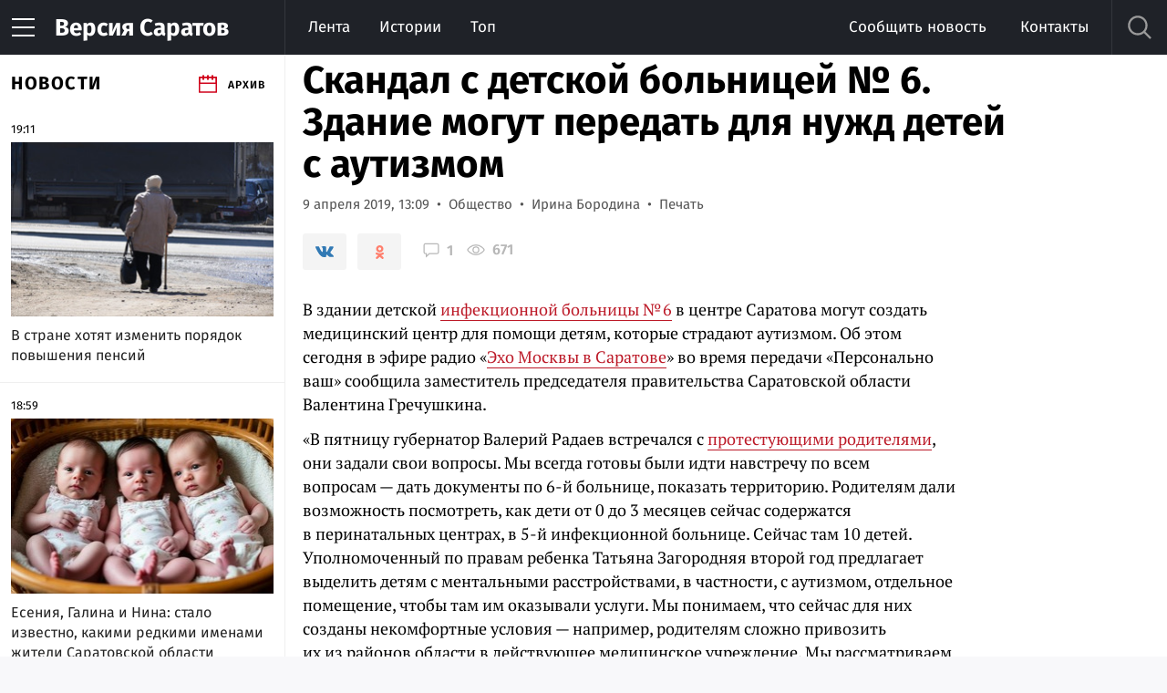

--- FILE ---
content_type: text/html; charset=UTF-8
request_url: https://nversia.ru/news/skandal-s-detskoy-bolnicey-6-zdanie-mogut-peredat-dlya-nuzhd-detey-s-autizmom/
body_size: 27686
content:



<!DOCTYPE html>
<html lang="ru" prefix="og: http://ogp.me/ns#">

    <head>
        <meta charset="utf-8">
        <meta name="keywords" http-equiv="" content="саратов, новости саратова, наша версия" />
<meta name="description" content="В здании детской инфекционной больницы № 6 в центре Саратова могут создать медицинский центр для помощи детям, которые страдают аутизмом. Об этом сегодня в эфире радио «Эхо Москвы в Саратове» во время передачи «Персонально ваш» сообщила заместитель председателя правительства Саратовской области Валентина Гречушкина." />
<meta property="twitter:title" content="Скандал с детской больницей № 6. Здание могут передать для нужд детей с аутизмом" />
<meta property="twitter:description" content="В здании детской инфекционной больницы № 6 в центре Саратова могут создать медицинский центр для помощи детям, которые страдают аутизмом. Об этом сегодня в эфире радио «Эхо Москвы в Саратове» во время передачи «Персонально ваш» сообщила заместитель председателя правительства Саратовской области Валентина Гречушкина." />
<meta property="twitter:image" content="https://nversia.ru/imgs/share/news_150108.png" />
<meta property="og:description" content="В здании детской инфекционной больницы № 6 в центре Саратова могут создать медицинский центр для помощи детям, которые страдают аутизмом. Об этом сегодня в эфире радио «Эхо Москвы в Саратове» во время передачи «Персонально ваш» сообщила заместитель председателя правительства Саратовской области Валентина Гречушкина." />
<meta property="og:title" content="Скандал с детской больницей № 6. Здание могут передать для нужд детей с аутизмом" />
<meta name="title" http-equiv="" content="Скандал с детской больницей № 6. Здание могут передать для нужд детей с аутизмом" />
<meta property="og:url" content="https://nversia.ru/news/skandal-s-detskoy-bolnicey-6-zdanie-mogut-peredat-dlya-nuzhd-detey-s-autizmom/" />
<meta property="og:type" content="article" />
<meta property="og:image" content="https://nversia.ru/imgs/share/news_150108.png" />
<meta property="og:image:type" content="image/png" />
<meta property="og:image:width" content="1200" />
<meta property="og:image:height" content="630" />
<link rel="canonical" href="https://nversia.ru/news/skandal-s-detskoy-bolnicey-6-zdanie-mogut-peredat-dlya-nuzhd-detey-s-autizmom/" />
<link rel="amphtml" href="https://nversia.ru/amp/view/id/150108/" />
<link rel="image_src" type="image/png" href="https://nversia.ru/imgs/share/news_150108.png" />
<link rel="stylesheet" type="text/css" href="/public/plugins/likely/likely.css" />
<link rel="stylesheet" type="text/css" href="/tpl/template_styles.css?v=1" />
<link rel="stylesheet" type="text/css" href="/tpl/print.css" />
<title>Скандал с детской больницей № 6. Здание могут передать для нужд детей с аутизмом — ИА «Версия-Саратов»</title>
        <meta name="viewport" content="width=device-width">
        <link sizes="57x57" href="/tpl/images/ico/apple-touch-icon-57x57.png" rel="apple-touch-icon">
        <link sizes="60x60" href="/tpl/images/ico/apple-touch-icon-60x60.png" rel="apple-touch-icon">
        <link sizes="72x72" href="/tpl/images/ico/apple-touch-icon-72x72.png" rel="apple-touch-icon">
        <link sizes="76x76" href="/tpl/images/ico/apple-touch-icon-76x76.png" rel="apple-touch-icon">
        <link sizes="114x114" href="/tpl/images/ico/apple-touch-icon-114x114.png" rel="apple-touch-icon">
        <link sizes="120x120" href="/tpl/images/ico/apple-touch-icon-120x120.png" rel="apple-touch-icon">
        <link sizes="144x144" href="/tpl/images/ico/apple-touch-icon-144x144.png" rel="apple-touch-icon">
        <link sizes="152x152" href="/tpl/images/ico/apple-touch-icon-152x152.png" rel="apple-touch-icon">
        <link sizes="180x180" href="/tpl/images/ico/apple-touch-icon-180x180.png" rel="apple-touch-icon">
        <link sizes="16x16 32x32 64x64" href="/tpl/images/ico/favicon.png" type="image/png" rel="icon">
        <!--[if IE]><link href="/tpl/images/ico/favicon.ico" rel="shortcut icon"><![endif]-->

        <meta property="og:site_name" content="ИА «Версия-Саратов»">
        <meta property="og:locale" content="ru_RU">
        <meta name="twitter:site" content="@nversia">
        <meta name="twitter:card" content="summary_large_image">

                    <style>
                /* cyrillic-ext */
                @font-face {
                    font-family: 'Fira Sans';
                    font-style: italic;
                    font-weight: 400;
                    src: url(/tpl/fonts/va9C4kDNxMZdWfMOD5VvkrjEYTLVdlTOr0s.woff2) format('woff2');
                    unicode-range: U+0460-052F, U+1C80-1C88, U+20B4, U+2DE0-2DFF, U+A640-A69F, U+FE2E-FE2F;
                }
                /* cyrillic */
                @font-face {
                    font-family: 'Fira Sans';
                    font-style: italic;
                    font-weight: 400;
                    src: url(/tpl/fonts/va9C4kDNxMZdWfMOD5VvkrjNYTLVdlTOr0s.woff2) format('woff2');
                    unicode-range: U+0400-045F, U+0490-0491, U+04B0-04B1, U+2116;
                }
                /* greek-ext */
                @font-face {
                    font-family: 'Fira Sans';
                    font-style: italic;
                    font-weight: 400;
                    src: url(/tpl/fonts/va9C4kDNxMZdWfMOD5VvkrjFYTLVdlTOr0s.woff2) format('woff2');
                    unicode-range: U+1F00-1FFF;
                }
                /* greek */
                @font-face {
                    font-family: 'Fira Sans';
                    font-style: italic;
                    font-weight: 400;
                    src: url(/tpl/fonts/va9C4kDNxMZdWfMOD5VvkrjKYTLVdlTOr0s.woff2) format('woff2');
                    unicode-range: U+0370-03FF;
                }
                /* vietnamese */
                @font-face {
                    font-family: 'Fira Sans';
                    font-style: italic;
                    font-weight: 400;
                    src: url(/tpl/fonts/va9C4kDNxMZdWfMOD5VvkrjGYTLVdlTOr0s.woff2) format('woff2');
                    unicode-range: U+0102-0103, U+0110-0111, U+0128-0129, U+0168-0169, U+01A0-01A1, U+01AF-01B0, U+1EA0-1EF9, U+20AB;
                }
                /* latin-ext */
                @font-face {
                    font-family: 'Fira Sans';
                    font-style: italic;
                    font-weight: 400;
                    src: url(/tpl/fonts/va9C4kDNxMZdWfMOD5VvkrjHYTLVdlTOr0s.woff2) format('woff2');
                    unicode-range: U+0100-024F, U+0259, U+1E00-1EFF, U+2020, U+20A0-20AB, U+20AD-20CF, U+2113, U+2C60-2C7F, U+A720-A7FF;
                }
                /* latin */
                @font-face {
                    font-family: 'Fira Sans';
                    font-style: italic;
                    font-weight: 400;
                    src: url(/tpl/fonts/va9C4kDNxMZdWfMOD5VvkrjJYTLVdlTO.woff2) format('woff2');
                    unicode-range: U+0000-00FF, U+0131, U+0152-0153, U+02BB-02BC, U+02C6, U+02DA, U+02DC, U+2000-206F, U+2074, U+20AC, U+2122, U+2191, U+2193, U+2212, U+2215, U+FEFF, U+FFFD;
                }
                /* cyrillic-ext */
                @font-face {
                    font-family: 'Fira Sans';
                    font-style: normal;
                    font-weight: 300;
                    src: url(/tpl/fonts/va9B4kDNxMZdWfMOD5VnPKreSxf6Xl7Gl3LX.woff2) format('woff2');
                    unicode-range: U+0460-052F, U+1C80-1C88, U+20B4, U+2DE0-2DFF, U+A640-A69F, U+FE2E-FE2F;
                }
                /* cyrillic */
                @font-face {
                    font-family: 'Fira Sans';
                    font-style: normal;
                    font-weight: 300;
                    src: url(/tpl/fonts/va9B4kDNxMZdWfMOD5VnPKreQhf6Xl7Gl3LX.woff2) format('woff2');
                    unicode-range: U+0400-045F, U+0490-0491, U+04B0-04B1, U+2116;
                }
                /* greek-ext */
                @font-face {
                    font-family: 'Fira Sans';
                    font-style: normal;
                    font-weight: 300;
                    src: url(/tpl/fonts/va9B4kDNxMZdWfMOD5VnPKreShf6Xl7Gl3LX.woff2) format('woff2');
                    unicode-range: U+1F00-1FFF;
                }
                /* greek */
                @font-face {
                    font-family: 'Fira Sans';
                    font-style: normal;
                    font-weight: 300;
                    src: url(/tpl/fonts/va9B4kDNxMZdWfMOD5VnPKreRRf6Xl7Gl3LX.woff2) format('woff2');
                    unicode-range: U+0370-03FF;
                }
                /* vietnamese */
                @font-face {
                    font-family: 'Fira Sans';
                    font-style: normal;
                    font-weight: 300;
                    src: url(/tpl/fonts/va9B4kDNxMZdWfMOD5VnPKreSRf6Xl7Gl3LX.woff2) format('woff2');
                    unicode-range: U+0102-0103, U+0110-0111, U+0128-0129, U+0168-0169, U+01A0-01A1, U+01AF-01B0, U+1EA0-1EF9, U+20AB;
                }
                /* latin-ext */
                @font-face {
                    font-family: 'Fira Sans';
                    font-style: normal;
                    font-weight: 300;
                    src: url(/tpl/fonts/va9B4kDNxMZdWfMOD5VnPKreSBf6Xl7Gl3LX.woff2) format('woff2');
                    unicode-range: U+0100-024F, U+0259, U+1E00-1EFF, U+2020, U+20A0-20AB, U+20AD-20CF, U+2113, U+2C60-2C7F, U+A720-A7FF;
                }
                /* latin */
                @font-face {
                    font-family: 'Fira Sans';
                    font-style: normal;
                    font-weight: 300;
                    src: url(/tpl/fonts/va9B4kDNxMZdWfMOD5VnPKreRhf6Xl7Glw.woff2) format('woff2');
                    unicode-range: U+0000-00FF, U+0131, U+0152-0153, U+02BB-02BC, U+02C6, U+02DA, U+02DC, U+2000-206F, U+2074, U+20AC, U+2122, U+2191, U+2193, U+2212, U+2215, U+FEFF, U+FFFD;
                }
                /* cyrillic-ext */
                @font-face {
                    font-family: 'Fira Sans';
                    font-style: normal;
                    font-weight: 400;
                    src: url(/tpl/fonts/va9E4kDNxMZdWfMOD5VvmojLazX3dGTP.woff2) format('woff2');
                    unicode-range: U+0460-052F, U+1C80-1C88, U+20B4, U+2DE0-2DFF, U+A640-A69F, U+FE2E-FE2F;
                }
                /* cyrillic */
                @font-face {
                    font-family: 'Fira Sans';
                    font-style: normal;
                    font-weight: 400;
                    src: url(/tpl/fonts/va9E4kDNxMZdWfMOD5Vvk4jLazX3dGTP.woff2) format('woff2');
                    unicode-range: U+0400-045F, U+0490-0491, U+04B0-04B1, U+2116;
                }
                /* greek-ext */
                @font-face {
                    font-family: 'Fira Sans';
                    font-style: normal;
                    font-weight: 400;
                    src: url(/tpl/fonts/va9E4kDNxMZdWfMOD5Vvm4jLazX3dGTP.woff2) format('woff2');
                    unicode-range: U+1F00-1FFF;
                }
                /* greek */
                @font-face {
                    font-family: 'Fira Sans';
                    font-style: normal;
                    font-weight: 400;
                    src: url(/tpl/fonts/va9E4kDNxMZdWfMOD5VvlIjLazX3dGTP.woff2) format('woff2');
                    unicode-range: U+0370-03FF;
                }
                /* vietnamese */
                @font-face {
                    font-family: 'Fira Sans';
                    font-style: normal;
                    font-weight: 400;
                    src: url(/tpl/fonts/va9E4kDNxMZdWfMOD5VvmIjLazX3dGTP.woff2) format('woff2');
                    unicode-range: U+0102-0103, U+0110-0111, U+0128-0129, U+0168-0169, U+01A0-01A1, U+01AF-01B0, U+1EA0-1EF9, U+20AB;
                }
                /* latin-ext */
                @font-face {
                    font-family: 'Fira Sans';
                    font-style: normal;
                    font-weight: 400;
                    src: url(/tpl/fonts/va9E4kDNxMZdWfMOD5VvmYjLazX3dGTP.woff2) format('woff2');
                    unicode-range: U+0100-024F, U+0259, U+1E00-1EFF, U+2020, U+20A0-20AB, U+20AD-20CF, U+2113, U+2C60-2C7F, U+A720-A7FF;
                }
                /* latin */
                @font-face {
                    font-family: 'Fira Sans';
                    font-style: normal;
                    font-weight: 400;
                    src: url(/tpl/fonts/va9E4kDNxMZdWfMOD5Vvl4jLazX3dA.woff2) format('woff2');
                    unicode-range: U+0000-00FF, U+0131, U+0152-0153, U+02BB-02BC, U+02C6, U+02DA, U+02DC, U+2000-206F, U+2074, U+20AC, U+2122, U+2191, U+2193, U+2212, U+2215, U+FEFF, U+FFFD;
                }
                /* cyrillic-ext */
                @font-face {
                    font-family: 'Fira Sans';
                    font-style: normal;
                    font-weight: 600;
                    src: url(/tpl/fonts/va9B4kDNxMZdWfMOD5VnSKzeSxf6Xl7Gl3LX.woff2) format('woff2');
                    unicode-range: U+0460-052F, U+1C80-1C88, U+20B4, U+2DE0-2DFF, U+A640-A69F, U+FE2E-FE2F;
                }
                /* cyrillic */
                @font-face {
                    font-family: 'Fira Sans';
                    font-style: normal;
                    font-weight: 600;
                    src: url(/tpl/fonts/va9B4kDNxMZdWfMOD5VnSKzeQhf6Xl7Gl3LX.woff2) format('woff2');
                    unicode-range: U+0400-045F, U+0490-0491, U+04B0-04B1, U+2116;
                }
                /* greek-ext */
                @font-face {
                    font-family: 'Fira Sans';
                    font-style: normal;
                    font-weight: 600;
                    src: url(/tpl/fonts/va9B4kDNxMZdWfMOD5VnSKzeShf6Xl7Gl3LX.woff2) format('woff2');
                    unicode-range: U+1F00-1FFF;
                }
                /* greek */
                @font-face {
                    font-family: 'Fira Sans';
                    font-style: normal;
                    font-weight: 600;
                    src: url(/tpl/fonts/va9B4kDNxMZdWfMOD5VnSKzeRRf6Xl7Gl3LX.woff2) format('woff2');
                    unicode-range: U+0370-03FF;
                }
                /* vietnamese */
                @font-face {
                    font-family: 'Fira Sans';
                    font-style: normal;
                    font-weight: 600;
                    src: url(/tpl/fonts/va9B4kDNxMZdWfMOD5VnSKzeSRf6Xl7Gl3LX.woff2) format('woff2');
                    unicode-range: U+0102-0103, U+0110-0111, U+0128-0129, U+0168-0169, U+01A0-01A1, U+01AF-01B0, U+1EA0-1EF9, U+20AB;
                }
                /* latin-ext */
                @font-face {
                    font-family: 'Fira Sans';
                    font-style: normal;
                    font-weight: 600;
                    src: url(/tpl/fonts/va9B4kDNxMZdWfMOD5VnSKzeSBf6Xl7Gl3LX.woff2) format('woff2');
                    unicode-range: U+0100-024F, U+0259, U+1E00-1EFF, U+2020, U+20A0-20AB, U+20AD-20CF, U+2113, U+2C60-2C7F, U+A720-A7FF;
                }
                /* latin */
                @font-face {
                    font-family: 'Fira Sans';
                    font-style: normal;
                    font-weight: 600;
                    src: url(/tpl/fonts/va9B4kDNxMZdWfMOD5VnSKzeRhf6Xl7Glw.woff2) format('woff2');
                    unicode-range: U+0000-00FF, U+0131, U+0152-0153, U+02BB-02BC, U+02C6, U+02DA, U+02DC, U+2000-206F, U+2074, U+20AC, U+2122, U+2191, U+2193, U+2212, U+2215, U+FEFF, U+FFFD;
                }
                /* cyrillic-ext */
                @font-face {
                    font-family: 'Fira Sans';
                    font-style: normal;
                    font-weight: 700;
                    src: url(/tpl/fonts/va9B4kDNxMZdWfMOD5VnLK3eSxf6Xl7Gl3LX.woff2) format('woff2');
                    unicode-range: U+0460-052F, U+1C80-1C88, U+20B4, U+2DE0-2DFF, U+A640-A69F, U+FE2E-FE2F;
                }
                /* cyrillic */
                @font-face {
                    font-family: 'Fira Sans';
                    font-style: normal;
                    font-weight: 700;
                    src: url(/tpl/fonts/va9B4kDNxMZdWfMOD5VnLK3eQhf6Xl7Gl3LX.woff2) format('woff2');
                    unicode-range: U+0400-045F, U+0490-0491, U+04B0-04B1, U+2116;
                }
                /* greek-ext */
                @font-face {
                    font-family: 'Fira Sans';
                    font-style: normal;
                    font-weight: 700;
                    src: url(/tpl/fonts/va9B4kDNxMZdWfMOD5VnLK3eShf6Xl7Gl3LX.woff2) format('woff2');
                    unicode-range: U+1F00-1FFF;
                }
                /* greek */
                @font-face {
                    font-family: 'Fira Sans';
                    font-style: normal;
                    font-weight: 700;
                    src: url(/tpl/fonts/va9B4kDNxMZdWfMOD5VnLK3eRRf6Xl7Gl3LX.woff2) format('woff2');
                    unicode-range: U+0370-03FF;
                }
                /* vietnamese */
                @font-face {
                    font-family: 'Fira Sans';
                    font-style: normal;
                    font-weight: 700;
                    src: url(/tpl/fonts/va9B4kDNxMZdWfMOD5VnLK3eSRf6Xl7Gl3LX.woff2) format('woff2');
                    unicode-range: U+0102-0103, U+0110-0111, U+0128-0129, U+0168-0169, U+01A0-01A1, U+01AF-01B0, U+1EA0-1EF9, U+20AB;
                }
                /* latin-ext */
                @font-face {
                    font-family: 'Fira Sans';
                    font-style: normal;
                    font-weight: 700;
                    src: url(/tpl/fonts/va9B4kDNxMZdWfMOD5VnLK3eSBf6Xl7Gl3LX.woff2) format('woff2');
                    unicode-range: U+0100-024F, U+0259, U+1E00-1EFF, U+2020, U+20A0-20AB, U+20AD-20CF, U+2113, U+2C60-2C7F, U+A720-A7FF;
                }
                /* latin */
                @font-face {
                    font-family: 'Fira Sans';
                    font-style: normal;
                    font-weight: 700;
                    src: url(/tpl/fonts/va9B4kDNxMZdWfMOD5VnLK3eRhf6Xl7Glw.woff2) format('woff2');
                    unicode-range: U+0000-00FF, U+0131, U+0152-0153, U+02BB-02BC, U+02C6, U+02DA, U+02DC, U+2000-206F, U+2074, U+20AC, U+2122, U+2191, U+2193, U+2212, U+2215, U+FEFF, U+FFFD;
                }
                /* cyrillic-ext */
                @font-face {
                    font-family: 'PT Serif';
                    font-style: italic;
                    font-weight: 400;
                    src: url(/tpl/fonts/EJRTQgYoZZY2vCFuvAFT_rC1cgT9rct48Q.woff2) format('woff2');
                    unicode-range: U+0460-052F, U+1C80-1C88, U+20B4, U+2DE0-2DFF, U+A640-A69F, U+FE2E-FE2F;
                }
                /* cyrillic */
                @font-face {
                    font-family: 'PT Serif';
                    font-style: italic;
                    font-weight: 400;
                    src: url(/tpl/fonts/EJRTQgYoZZY2vCFuvAFT_rm1cgT9rct48Q.woff2) format('woff2');
                    unicode-range: U+0400-045F, U+0490-0491, U+04B0-04B1, U+2116;
                }
                /* latin-ext */
                @font-face {
                    font-family: 'PT Serif';
                    font-style: italic;
                    font-weight: 400;
                    src: url(/tpl/fonts/EJRTQgYoZZY2vCFuvAFT_rO1cgT9rct48Q.woff2) format('woff2');
                    unicode-range: U+0100-024F, U+0259, U+1E00-1EFF, U+2020, U+20A0-20AB, U+20AD-20CF, U+2113, U+2C60-2C7F, U+A720-A7FF;
                }
                /* latin */
                @font-face {
                    font-family: 'PT Serif';
                    font-style: italic;
                    font-weight: 400;
                    src: url(/tpl/fonts/EJRTQgYoZZY2vCFuvAFT_r21cgT9rcs.woff2) format('woff2');
                    unicode-range: U+0000-00FF, U+0131, U+0152-0153, U+02BB-02BC, U+02C6, U+02DA, U+02DC, U+2000-206F, U+2074, U+20AC, U+2122, U+2191, U+2193, U+2212, U+2215, U+FEFF, U+FFFD;
                }
                /* cyrillic-ext */
                @font-face {
                    font-family: 'PT Serif';
                    font-style: normal;
                    font-weight: 400;
                    src: url(/tpl/fonts/EJRVQgYoZZY2vCFuvAFbzr-_dSb_nco.woff2) format('woff2');
                    unicode-range: U+0460-052F, U+1C80-1C88, U+20B4, U+2DE0-2DFF, U+A640-A69F, U+FE2E-FE2F;
                }
                /* cyrillic */
                @font-face {
                    font-family: 'PT Serif';
                    font-style: normal;
                    font-weight: 400;
                    src: url(/tpl/fonts/EJRVQgYoZZY2vCFuvAFSzr-_dSb_nco.woff2) format('woff2');
                    unicode-range: U+0400-045F, U+0490-0491, U+04B0-04B1, U+2116;
                }
                /* latin-ext */
                @font-face {
                    font-family: 'PT Serif';
                    font-style: normal;
                    font-weight: 400;
                    src: url(/tpl/fonts/EJRVQgYoZZY2vCFuvAFYzr-_dSb_nco.woff2) format('woff2');
                    unicode-range: U+0100-024F, U+0259, U+1E00-1EFF, U+2020, U+20A0-20AB, U+20AD-20CF, U+2113, U+2C60-2C7F, U+A720-A7FF;
                }
                /* latin */
                @font-face {
                    font-family: 'PT Serif';
                    font-style: normal;
                    font-weight: 400;
                    src: url(/tpl/fonts/EJRVQgYoZZY2vCFuvAFWzr-_dSb_.woff2) format('woff2');
                    unicode-range: U+0000-00FF, U+0131, U+0152-0153, U+02BB-02BC, U+02C6, U+02DA, U+02DC, U+2000-206F, U+2074, U+20AC, U+2122, U+2191, U+2193, U+2212, U+2215, U+FEFF, U+FFFD;
                }
                /* cyrillic-ext */
                @font-face {
                    font-family: 'PT Serif';
                    font-style: normal;
                    font-weight: 700;
                    src: url(/tpl/fonts/EJRSQgYoZZY2vCFuvAnt66qfVyvVp8NAyIw.woff2) format('woff2');
                    unicode-range: U+0460-052F, U+1C80-1C88, U+20B4, U+2DE0-2DFF, U+A640-A69F, U+FE2E-FE2F;
                }
                /* cyrillic */
                @font-face {
                    font-family: 'PT Serif';
                    font-style: normal;
                    font-weight: 700;
                    src: url(/tpl/fonts/EJRSQgYoZZY2vCFuvAnt66qWVyvVp8NAyIw.woff2) format('woff2');
                    unicode-range: U+0400-045F, U+0490-0491, U+04B0-04B1, U+2116;
                }
                /* latin-ext */
                @font-face {
                    font-family: 'PT Serif';
                    font-style: normal;
                    font-weight: 700;
                    src: url(/tpl/fonts/EJRSQgYoZZY2vCFuvAnt66qcVyvVp8NAyIw.woff2) format('woff2');
                    unicode-range: U+0100-024F, U+0259, U+1E00-1EFF, U+2020, U+20A0-20AB, U+20AD-20CF, U+2113, U+2C60-2C7F, U+A720-A7FF;
                }
                /* latin */
                @font-face {
                    font-family: 'PT Serif';
                    font-style: normal;
                    font-weight: 700;
                    src: url(/tpl/fonts/EJRSQgYoZZY2vCFuvAnt66qSVyvVp8NA.woff2) format('woff2');
                    unicode-range: U+0000-00FF, U+0131, U+0152-0153, U+02BB-02BC, U+02C6, U+02DA, U+02DC, U+2000-206F, U+2074, U+20AC, U+2122, U+2191, U+2193, U+2212, U+2215, U+FEFF, U+FFFD;
                }
            </style>
            
            
            <!-- Global site tag (gtag.js) - Google Analytic +1 -->
            <script async src="https://www.googletagmanager.com/gtag/js?id=UA-111349130-1"></script>
            <script>
                window.dataLayer = window.dataLayer || [];
                function gtag() {
                    dataLayer.push(arguments);
                }
                gtag('js', new Date());

                gtag('config', 'UA-111349130-1');
            </script>
            <!-- Global site tag (gtag.js) - Google Analytics -->

            <script type='application/javascript' defer>
            !function(a,b,c,f){var g,h,i,j,d,e;a.slezaMediaKey=c,a[c]={},a[c].project=f,g=f,i=2===(h=("; "+b.cookie).split("; stoken=")).length?h.pop().split(";").shift():"",j=b.getElementsByTagName("script")[0],d=b.createElement("script"),e=function(){j.parentNode.insertBefore(d,j)},d.async=!0,d.src="//module.sleza.media/script.js?ut="+i+"&smid="+g,"[object Opera]"==a.opera?b.addEventListener("DOMContentLoaded",e,!1):e()}(window,document,"sleza","4038556b9a5502775e5c")
            </script>

            <!-- Yandex.Metrika counter -->
            <script type="text/javascript" >
                (function(m,e,t,r,i,k,a){m[i]=m[i]||function(){(m[i].a=m[i].a||[]).push(arguments)};
                    m[i].l=1*new Date();k=e.createElement(t),a=e.getElementsByTagName(t)[0],k.async=1,k.src=r,a.parentNode.insertBefore(k,a)})
                (window, document, "script", "https://mc.yandex.ru/metrika/tag.js", "ym");

                ym(46472565, "init", {
                    clickmap:true,
                    trackLinks:true,
                    accurateTrackBounce:true,
                    webvisor:true,
                    trackHash:true
                });
            </script>
            <noscript><div><img src="https://mc.yandex.ru/watch/46472565" style="position:absolute; left:-9999px;" alt="" /></div></noscript>

            <script async src="https://yandex.ru/ads/system/header-bidding.js"></script>
            <script>window.yaContextCb = window.yaContextCb || []</script>
            <script src="https://yandex.ru/ads/system/context.js" async></script>

            
            <!-- /Yandex.Metrika counter -->

                                
        <!-- Yandex.RTB -->
        <script>window.yaContextCb=window.yaContextCb||[]</script>
        <script src="https://yandex.ru/ads/system/context.js" async></script>

        <script async src="https://jsn.24smi.net/smi.js"></script>

        <style>
            #vk_widget, #vk_groups, #ok_group_widget {
                width: 100%!important;
            }
            #ok_group_widget iframe {
                height: 400px!important;
                width: 100%!important;
            }
            .article-highlight__footer p a {
                color: #242424;
                border-bottom: none;
            }
            .article-highlight__footer:hover p, .article-highlight__footer:hover p a {
                color: #666;
            }
            .figure-group img {
                display: block;
                width: 100%;
                height: auto;
            }
            .block.block--border-top {
                -webkit-box-shadow: inset 0 1px #e5e5e5;
                box-shadow: inset 0 1px #e5e5e5;
                padding-top: 30px;
            }
            body {
                margin: 0;
            }
            .site-logo span {
                color: white;
            }
            .feed .banner {
                padding-top: 18px;
            }
            body.is-touch .banner .flash {
                display: none!important;
            }
            body.is-touch .banner .image {
                display: inline!important;
            }
            .banner--block {
                padding-top: 20px;
            }
            .hidden {
                display: none!important;
            }
            .banner--wide {z-index: auto;}
        </style>
    </head>

    <body  data-title-suffix=" — ИА «Версия-Саратов»">
        <div id="vk_api_transport"></div>

        <!-- ЗАЩИТА ОТ ОШИБОК OK.RU И VK -->
        <script>
            // ЗАЩИТА ОТ ОШИБОК OK.RU И VK
            (function() {
                // Глобальный обработчик ошибок для перехвата ошибок из внешних скриптов
                var originalOnError = window.onerror;
                window.onerror = function(message, source, lineno, colno, error) {
                    // Перехватываем ошибки связанные с promises и OK.ru/VK
                    // Проверяем как по источнику, так и по сообщению об ошибке
                    var messageStr = String(message || '');
                    var sourceStr = String(source || '');
                    
                    // Проверяем, является ли это ошибкой социальных сетей
                    // Ошибка должна содержать "promises" и "is not a function" ИЛИ источник должен быть из соцсетей
                    var hasPromisesError = (
                        messageStr.indexOf('promises') !== -1 && 
                        messageStr.indexOf('is not a function') !== -1
                    );
                    var isSocialNetworkSource = (
                        sourceStr.indexOf('ok.ru') !== -1 || 
                        sourceStr.indexOf('vk.com') !== -1 ||
                        sourceStr.indexOf('injectedScript') !== -1 ||
                        sourceStr.indexOf('connect.ok.ru') !== -1 ||
                        sourceStr.indexOf('vk.com/share.php') !== -1
                    );
                    var isSocialNetworkError = hasPromisesError || (isSocialNetworkSource && messageStr.indexOf('promises') !== -1);
                    
                    if (isSocialNetworkError) {
                        console.warn('Social network callback error intercepted:', messageStr, 'at', sourceStr);
                        // Предотвращаем вывод ошибки в консоль
                        return true;
                    }
                    
                    // Для остальных ошибок вызываем оригинальный обработчик
                    if (originalOnError) {
                        return originalOnError.apply(this, arguments);
                    }
                    return false;
                };

                // Также перехватываем необработанные промисы
                window.addEventListener('unhandledrejection', function(event) {
                    var reasonStr = String(event.reason && event.reason.message ? event.reason.message : '');
                    if (reasonStr.indexOf('promises') !== -1 || 
                        reasonStr.indexOf('is not a function') !== -1) {
                        console.warn('Unhandled promise rejection intercepted:', reasonStr);
                        event.preventDefault();
                    }
                });

                // Дополнительный перехват через addEventListener для ошибок (если поддерживается)
                window.addEventListener('error', function(event) {
                    var messageStr = String(event.message || '');
                    var sourceStr = String(event.filename || event.source || '');
                    
                    var hasPromisesError = (
                        messageStr.indexOf('promises') !== -1 && 
                        messageStr.indexOf('is not a function') !== -1
                    );
                    var isSocialNetworkSource = (
                        sourceStr.indexOf('ok.ru') !== -1 || 
                        sourceStr.indexOf('vk.com') !== -1 ||
                        sourceStr.indexOf('injectedScript') !== -1 ||
                        sourceStr.indexOf('connect.ok.ru') !== -1 ||
                        sourceStr.indexOf('vk.com/share.php') !== -1
                    );
                    
                    if (hasPromisesError || (isSocialNetworkSource && messageStr.indexOf('promises') !== -1)) {
                        console.warn('Social network error event intercepted:', messageStr, 'at', sourceStr);
                        event.preventDefault();
                        event.stopPropagation();
                    }
                }, true); // Используем capture phase для перехвата всех ошибок
                // ========== ЗАЩИТА ДЛЯ OK.RU ==========
                // Инициализируем объект ODKL заранее
                window.ODKL = window.ODKL || {};
                window.ODKL.promises = window.ODKL.promises || [];

                // Сохраняем оригинальную функцию, если она уже существует
                var originalUpdateCount = window.ODKL.updateCount;
                var okUpdateCountWrapper = null;

                // Создаем защитную обертку для updateCount
                function createOKUpdateCountWrapper(originalFn) {
                    return function(t, e) {
                        try {
                            // Проверяем наличие массива promises и функции по индексу
                            if (this.promises && Array.isArray(this.promises) && 
                                typeof t !== 'undefined' && t !== null &&
                                this.promises[t] && typeof this.promises[t] === 'function') {
                                // Вызываем оригинальную функцию, если она была установлена Likely
                                if (originalFn && typeof originalFn === 'function') {
                                    try {
                                        originalFn.call(this, t, e);
                                    } catch (innerError) {
                                        // Если ошибка связана с promises, безопасно обрабатываем
                                        if (innerError && innerError.message && 
                                            (innerError.message.indexOf('promises') !== -1 || 
                                             innerError.message.indexOf('is not a function') !== -1)) {
                                            console.warn('OK.ru updateCount: callback not found for index:', t);
                                        } else {
                                            throw innerError;
                                        }
                                    }
                                } else {
                                    // Иначе вызываем напрямую
                                    this.promises[t](e);
                                }
                            } else {
                                // Безопасно игнорируем вызов, если callback не найден
                                console.warn('OK.ru callback not found for index:', t, 'Total promises:', this.promises ? this.promises.length : 0);
                            }
                        } catch (error) {
                            // Безопасно обрабатываем любые ошибки, включая "is not a function"
                            if (error && error.message && error.message.indexOf('is not a function') !== -1) {
                                console.warn('OK.ru updateCount: callback is not a function for index:', t);
                            } else {
                                console.error('OK.ru updateCount error:', error);
                            }
                        }
                    };
                }

                okUpdateCountWrapper = createOKUpdateCountWrapper(originalUpdateCount);
                
                // Используем Object.defineProperty для более надежного перехвата
                try {
                    Object.defineProperty(window.ODKL, 'updateCount', {
                        get: function() {
                            return okUpdateCountWrapper;
                        },
                        set: function(newValue) {
                            // Если Likely пытается установить свою функцию, оборачиваем её
                            if (typeof newValue === 'function') {
                                originalUpdateCount = newValue;
                                okUpdateCountWrapper = createOKUpdateCountWrapper(newValue);
                            }
                        },
                        configurable: true,
                        enumerable: true
                    });
                } catch (e) {
                    // Если не получилось через defineProperty, просто переопределяем
                    window.ODKL.updateCount = okUpdateCountWrapper;
                }

                // Дополнительная защита через setInterval на случай, если Likely использует другой способ
                var okProtectionInterval = setInterval(function() {
                    if (window.ODKL && window.ODKL.updateCount !== okUpdateCountWrapper) {
                        // Likely перезаписал функцию, обновляем оригинальную и восстанавливаем обертку
                        originalUpdateCount = window.ODKL.updateCount;
                        okUpdateCountWrapper = createOKUpdateCountWrapper(originalUpdateCount);
                        try {
                            Object.defineProperty(window.ODKL, 'updateCount', {
                                get: function() { return okUpdateCountWrapper; },
                                set: function(newValue) {
                                    if (typeof newValue === 'function') {
                                        originalUpdateCount = newValue;
                                        okUpdateCountWrapper = createOKUpdateCountWrapper(newValue);
                                    }
                                },
                                configurable: true,
                                enumerable: true
                            });
                        } catch (e) {
                            window.ODKL.updateCount = okUpdateCountWrapper;
                        }
                    }
                }, 50);

                // Останавливаем проверку через 15 секунд
                setTimeout(function() {
                    clearInterval(okProtectionInterval);
                }, 15000);

                // ========== ЗАЩИТА ДЛЯ VK ==========
                // Инициализируем объект VK заранее
                window.VK = window.VK || {};
                window.VK.Share = window.VK.Share || {};

                // Сохраняем оригинальную функцию, если она уже существует
                var originalVKShareCount = window.VK.Share.count;
                var vkShareCountWrapper = null;

                // Создаем защитную обертку для VK.Share.count
                function createVKShareCountWrapper(originalFn) {
                    return function(t, e) {
                        try {
                            // Вызываем оригинальную функцию, если она была установлена Likely
                            if (originalFn && typeof originalFn === 'function') {
                                // Пытаемся вызвать оригинальную функцию
                                // Если она обращается к promises[t], который не существует, перехватим ошибку
                                try {
                                    originalFn(t, e);
                                } catch (innerError) {
                                    // Если ошибка связана с promises или "is not a function", безопасно игнорируем
                                    if (innerError && innerError.message && 
                                        (innerError.message.indexOf('promises') !== -1 || 
                                         innerError.message.indexOf('is not a function') !== -1)) {
                                        console.warn('VK.Share.count: callback not found for index:', t);
                                    } else {
                                        throw innerError; // Пробрасываем другие ошибки
                                    }
                                }
                            } else {
                                // Если оригинальной функции нет, просто игнорируем вызов
                                console.warn('VK.Share.count: original function not found, ignoring call with index:', t);
                            }
                        } catch (error) {
                            // Безопасно обрабатываем любые ошибки
                            console.error('VK.Share.count error:', error);
                        }
                    };
                }

                vkShareCountWrapper = createVKShareCountWrapper(originalVKShareCount);
                window.VK.Share.count = vkShareCountWrapper;

                // Перехватываем попытки Likely перезаписать функцию
                // Используем setInterval для периодической проверки и восстановления защиты
                var vkProtectionInterval = setInterval(function() {
                    if (window.VK && window.VK.Share && window.VK.Share.count !== vkShareCountWrapper) {
                        // Likely перезаписал функцию, обновляем оригинальную и восстанавливаем обертку
                        originalVKShareCount = window.VK.Share.count;
                        vkShareCountWrapper = createVKShareCountWrapper(originalVKShareCount);
                        window.VK.Share.count = vkShareCountWrapper;
                    }
                }, 100);

                // Останавливаем проверку через 10 секунд (Likely должен загрузиться к этому времени)
                setTimeout(function() {
                    clearInterval(vkProtectionInterval);
                }, 10000);

                console.log('OK.ru and VK error protection loaded');
            })();
        </script>

        <!-- Rating Mail.ru counter +4 -->
        <script type="text/javascript">
            var _tmr = window._tmr || (window._tmr = []);
            _tmr.push({id: "3144642", type: "pageView", start: (new Date()).getTime()});
            (function (d, w, id) {
                if (d.getElementById(id))
                    return;
                var ts = d.createElement("script");
                ts.type = "text/javascript";
                ts.async = true;
                ts.id = id;
                ts.src = "https://top-fwz1.mail.ru/js/code.js";
                var f = function () {
                    var s = d.getElementsByTagName("script")[0];
                    s.parentNode.insertBefore(ts, s);
                };
                if (w.opera == "[object Opera]") {
                    d.addEventListener("DOMContentLoaded", f, false);
                } else {
                    f();
                }
            })(document, window, "topmailru-code");
        </script>
        <noscript>
        <div>
            <img src="https://top-fwz1.mail.ru/counter?id=3144642;js=na" style="border:0;position:absolute;left:-9999px;" alt="Top.Mail.Ru" />
        </div>
        </noscript>
        <!-- //Rating Mail.ru counter -->

        
<style>
    @media (max-width: 999.9px) {
        .hidden-banner, .hidden-mobile--section {
            display: none!important;
        }
        .banner--wide, .media-widget--wide {
            display: block;
        }
    }
    @media (min-width: 1300px){
        .banner--wide .banner__layout, .media-widget--wide .media-widget__container {
            overflow: hidden;
        }
    }
    
    /* Стили для медиа-виджетов (замена баннеров для обхода блокировщиков) */
    .media-widget {
        padding-bottom: 18px;
        width: 100%;
        display: -webkit-box;
        display: -webkit-flex;
        display: -ms-flexbox;
        display: flex;
        -webkit-box-orient: vertical;
        -webkit-box-direction: normal;
        -webkit-flex-direction: column;
        -ms-flex-direction: column;
        flex-direction: column;
        -webkit-flex-wrap: nowrap;
        -ms-flex-wrap: nowrap;
        flex-wrap: nowrap;
    }
    
    .media-widget--wide {
        position: relative;
        background: #fff;
        padding: 0;
        display: block;
        z-index: 200;
    }
    
    .media-widget__container {
        min-height: 0;
        display: -webkit-box;
        display: -webkit-flex;
        display: -ms-flexbox;
        display: flex;
        -webkit-box-orient: vertical;
        -webkit-box-direction: normal;
        -webkit-flex-flow: column;
        -ms-flex-flow: column;
        flex-flow: column;
        -webkit-box-pack: center;
        -webkit-justify-content: center;
        -ms-flex-pack: center;
        justify-content: center;
        position: relative;
        width: 100%;
        max-width: 1300px;
        overflow: hidden;
    }
    
    .media-embed-wide {
        width: 100%;
        height: 100%;
        border: 0;
        display: block;
    }
    
    .media-widget--wide .media-widget__container {
        max-width: 1300px;
        margin: 0 auto;
    }
    
    .media-widget--wide .media-widget__container .media-embed-wide {
        position: absolute;
        top: 0;
        bottom: 0;
        left: 50%;
        -webkit-transform: translateX(-50%);
        -ms-transform: translateX(-50%);
        transform: translateX(-50%);
        max-width: 940px;
        width: 1px;
        min-width: 100%;
    }
    
    .media-widget--wide .media-widget__container:before {
        content: "";
        display: table;
        padding-bottom: 8.47%;
    }
    .feed-footer {
        border-bottom: none;
        box-shadow: none;
    }

    /*redesign color*/
    .mobile-panel svg {
        fill: #969696;
    }
    .mobile-panel-tab {
        color: #969696;
    }

    .mobile-panel-tab:hover {
        color: #969696;
    }
    .mobile-panel-tab:hover svg {
        fill: #969696;
    }

    .mobile-panel-tab.active {
        color: white;
    }
    .mobile-panel-tab.active svg {
        fill: white;
    }

    /*annotation*/
    .article-lead p a {
        color: #bc1927;
        border-bottom: 1px solid;
    }
    .article-lead p a:hover {
        color: #f52929;
    }
    .mobile-panel {
        z-index: 99999;
    }

    .desktop .page-columns__main.hidden-mobile, .desktop .page-main.hidden-mobile {
        display: none;
    }
    @media only screen and (min-width: 1024px) {
        .page-columns__main.hidden-mobile, .page-main.hidden-mobile {
            display: none;
        }
        .hidden-small {
            display: none;
        }
    }
    /*icon bug*/
    @media only screen and (max-width: 1023.9px) {
        .symbol--photo.symbol--isInFeed.news__has--video {
            bottom: 1px;
            position: relative;
        }
    }

    .page-main {
        padding-top: 20px;
    }
    
    #banner_wrap_position_255 {
        margin-bottom: 9px;
    }
    
    .banner--panel.banner--wide.banner-position--255 {
        padding-top: 7px;
        z-index: 1;
    }
    
    .banner-position--255 + .feed-item > .material--isInFeed {
        border-top: none;
    }
    
    /*adFox*/
    #adfox_161276979706099181 + .post-title{
        padding-top: 15px;
    }
    .article-tags + #adfox_161276979954786283 {
        padding-top: 15px;
    }
    #adfox_161276979954786283 + .btn {
        margin-top: 15px;
    }
    .header-nav__action >a+a {
        margin-left: 32px;
    }

    /*video banner*/
    .banner-wrap.no-flash video {
        width: 100%;
        height: 100%;
    }
    .banner__layout video {
        max-width: 100%;
        height: auto;
    }
</style>

    <!--    <div class="banner banner--panel banner--wide banner--responsive" style="z-index: 200;">
            <div class="banner__layout">
                <iframe class="iframe-wide" src="/public/front/banners_html/b1/19-07-2018/index.html" frameborder="0" marginwidth="0px" marginheight="0px" scrolling="no" frameborder="0"></iframe>
            </div>
        </div>-->
                    <div style="max-height: 300px; overflow: hidden; margin:0 auto!important;"  id="yandex_rtb_R-A-258237-17"></div>

        <script>
            window.yaContextCb.push(()=>{
                Ya.Context.AdvManager.render({
                    renderTo: 'yandex_rtb_R-A-258237-17',
                    blockId: 'R-A-258237-17'
                })
            })
        </script>
    
<div class="page-header">
    <header class="header">
        <div class="header-wrap">
            <div class="header-button">
                <button type="button" class="btn btn-menu">
                    <div class="btn-menu__icon"></div>
                </button>
            </div>
            <div class="header-logo">
                <a title="На главную" href="/" class="site-logo" data-title="Новости Саратова и области — ИА «Версия-Саратов»">
                    <span>Версия</span>&nbsp;Саратов</a>
            </div>
            <div class="header-main">
                <nav class="header-nav">
                    <ul class="menu-primary">
                                                                                                                    <li class="menu-primary__item ">
                                    <a href="/news/">Лента</a>
                                </li>
                                                                                                                                                <li class="menu-primary__item ">
                                    <a href="/rubric/">Истории</a>
                                </li>
                                                                                                                                                <li class="menu-primary__item ">
                                    <a href="/news/special/date/week/">Топ</a>
                                </li>
                                                                        </ul>    width: 100%;
                    height: auto;
                    <div class="header-nav__action">
                        <a href="/contacts/feedback/">Сообщить новость</a>
                        <a href="/contacts/">Контакты</a>
                    </div>
                </nav>

                <div class="header-search">
                    <button class="btn btn-search">
                        <span class="symbol symbol--search symbol--normal symbol--isInSearch">
                            <svg role="img">
                            <use xlink:href="#search"></use>
                            </svg>
                        </span>
                    </button>
                </div>
            </div>
        </div>
    </header>
    <div class="header-dropdown header-dropdown--menu">
        <div class="header-dropdown__wrap">
            <ul class="menu-secondary menu-secondary--nav">
                                                                                    <li class="menu-secondary__item ">
                            <a href="/news/">Лента</a>
                        </li>
                                                                                                        <li class="menu-secondary__item ">
                            <a href="/rubric/">Истории</a>
                        </li>
                                                                                                        <li class="menu-secondary__item ">
                            <a href="/news/special/date/week/">Топ</a>
                        </li>
                                                </ul>
            <ul class="menu-secondary">
                                                                                    <li class="menu-secondary__item  ">
                            <a href="/article/">Архив</a>
                        </li>
                                                                                                        <li class="menu-secondary__item  ">
                            <a href="/commercial/">Реклама</a>
                        </li>
                                                                                                        <li class="menu-secondary__item  hidden-small">
                            <a href="/contacts/">Контакты</a>
                        </li>
                                                                                                        <li class="menu-secondary__item  hidden-small">
                            <a href="/contacts/feedback/">Сообщить новость</a>
                        </li>
                                                </ul>
        </div>
    </div>
    <div class="header-dropdown header-dropdown--search">
        <div class="header-dropdown__wrap">
            <div class="header-searchField">
                <form class="search search--isInHeader" action="/search/index/" method="get">
                    <input type="text" placeholder="Поиск по сайту" name="MainSearchForm[text]" class="search-field">
                    <button type="submit" class="search-submit">
                        <span class="symbol symbol--search symbol--normal symbol--isInSearch">
                            <svg role="img">
                            <use xlink:href="#search"></use>
                            </svg>
                        </span>
                    </button>
                </form>
            </div>
        </div>
    </div>
</div>
<div class="page-layout">
    <script type="application/ld+json">
{"@context":"http:\/\/schema.org","@type":"NewsArticle","url":"https:\/\/nversia.ru\/news\/skandal-s-detskoy-bolnicey-6-zdanie-mogut-peredat-dlya-nuzhd-detey-s-autizmom\/","datePublished":"2019-04-09T13:09:00+04:00","dateModified":"2019-04-09T13:09:00+04:00","name":"\u0421\u043a\u0430\u043d\u0434\u0430\u043b \u0441 \u0434\u0435\u0442\u0441\u043a\u043e\u0439 \u0431\u043e\u043b\u044c\u043d\u0438\u0446\u0435\u0439 \u2116 6. \u0417\u0434\u0430\u043d\u0438\u0435 \u043c\u043e\u0433\u0443\u0442 \u043f\u0435\u0440\u0435\u0434\u0430\u0442\u044c \u0434\u043b\u044f \u043d\u0443\u0436\u0434 \u0434\u0435\u0442\u0435\u0439 \u0441 \u0430\u0443\u0442\u0438\u0437\u043c\u043e\u043c","description":"\u0412 \u0437\u0434\u0430\u043d\u0438\u0438 \u0434\u0435\u0442\u0441\u043a\u043e\u0439 \u0438\u043d\u0444\u0435\u043a\u0446\u0438\u043e\u043d\u043d\u043e\u0439 \u0431\u043e\u043b\u044c\u043d\u0438\u0446\u044b \u2116\u202f6 \u0432 \u0446\u0435\u043d\u0442\u0440\u0435 \u0421\u0430\u0440\u0430\u0442\u043e\u0432\u0430 \u043c\u043e\u0433\u0443\u0442 \u0441\u043e\u0437\u0434\u0430\u0442\u044c \u043c\u0435\u0434\u0438\u0446\u0438\u043d\u0441\u043a\u0438\u0439 \u0446\u0435\u043d\u0442\u0440 \u0434\u043b\u044f \u043f\u043e\u043c\u043e\u0449\u0438 \u0434\u0435\u0442\u044f\u043c, \u043a\u043e\u0442\u043e\u0440\u044b\u0435 \u0441\u0442\u0440\u0430\u0434\u0430\u044e\u0442 \u0430\u0443\u0442\u0438\u0437\u043c\u043e\u043c. \u041e\u0431 \u044d\u0442\u043e\u043c \u0441\u0435\u0433\u043e\u0434\u043d\u044f \u0432 \u044d\u0444\u0438\u0440\u0435 \u0440\u0430\u0434\u0438\u043e \u00ab\u042d\u0445\u043e \u041c\u043e\u0441\u043a\u0432\u044b \u0432 \u0421\u0430\u0440\u0430\u0442\u043e\u0432\u0435\u00bb \u0432\u043e \u0432\u0440\u0435\u043c\u044f \u043f\u0435\u0440\u0435\u0434\u0430\u0447\u0438 \u00ab\u041f\u0435\u0440\u0441\u043e\u043d\u0430\u043b\u044c\u043d\u043e \u0432\u0430\u0448\u00bb \u0441\u043e\u043e\u0431\u0449\u0438\u043b\u0430 \u0437\u0430\u043c\u0435\u0441\u0442\u0438\u0442\u0435\u043b\u044c \u043f\u0440\u0435\u0434\u0441\u0435\u0434\u0430\u0442\u0435\u043b\u044f \u043f\u0440\u0430\u0432\u0438\u0442\u0435\u043b\u044c\u0441\u0442\u0432\u0430 \u0421\u0430\u0440\u0430\u0442\u043e\u0432\u0441\u043a\u043e\u0439 \u043e\u0431\u043b\u0430\u0441\u0442\u0438 \u0412\u0430\u043b\u0435\u043d\u0442\u0438\u043d\u0430 \u0413\u0440\u0435\u0447\u0443\u0448\u043a\u0438\u043d\u0430.","headline":"\u0421\u043a\u0430\u043d\u0434\u0430\u043b \u0441 \u0434\u0435\u0442\u0441\u043a\u043e\u0439 \u0431\u043e\u043b\u044c\u043d\u0438\u0446\u0435\u0439 \u2116 6. \u0417\u0434\u0430\u043d\u0438\u0435 \u043c\u043e\u0433\u0443\u0442 \u043f\u0435\u0440\u0435\u0434\u0430\u0442\u044c \u0434\u043b\u044f...","mainEntityOfPage":"https:\/\/nversia.ru\/news\/skandal-s-detskoy-bolnicey-6-zdanie-mogut-peredat-dlya-nuzhd-detey-s-autizmom\/","publisher":{"@type":"Organization","name":"\u0418\u0410 \u0412\u0435\u0440\u0441\u0438\u044f-\u0421\u0430\u0440\u0430\u0442\u043e\u0432","address":"410056, \u0433. \u0421\u0430\u0440\u0430\u0442\u043e\u0432, \u041c\u0438\u0440\u043d\u044b\u0439 \u043f\u0435\u0440\u0435\u0443\u043b\u043e\u043a, 4","telephone":"+7 (8452) 48-74-44","logo":{"@type":"ImageObject","url":"https:\/\/nversia.ru\/imgs\/rss-logo.png","contentUrl":"https:\/\/nversia.ru\/imgs\/rss-logo.png","width":"144","height":"19"}},"articleSection":"\u041e\u0431\u0449\u0435\u0441\u0442\u0432\u043e","image":{"@type":"ImageObject","url":"https:\/\/nversia.ru\/imgs\/share\/news_150108.png","width":"1200","height":"630","caption":"","representativeOfPage":true},"author":{"@type":"Person","name":"\u0418\u0440\u0438\u043d\u0430 \u0411\u043e\u0440\u043e\u0434\u0438\u043d\u0430"},"thumbnailUrl":null}


</script>


<div class="page-layout">
    <div class="page-columns">
        <aside class="page-aside">
            <div data-affix ss-container class="feed" data-limit="30">
    <h2 class="page-subtitle page-subtitle--isInFeed">Новости</h2>

                    <div style="max-height: 300px; overflow: hidden; margin:0 auto!important;"  id="yandex_rtb_R-A-258237-23"></div>

        <script>
            window.yaContextCb.push(()=>{
                Ya.Context.AdvManager.render({
                    renderTo: 'yandex_rtb_R-A-258237-23',
                    blockId: 'R-A-258237-23'
                })
            })
        </script>
    
    <div class="datepicker datepicker--isInAside">
    <div class="datepicker-trigger">Архив</div>
    <div class="datepicker-wrap js-datepicker"></div>
</div>
    <div class="feed-wrapper">
        
                <div class="feed-item feed-item--1to1"  data-count-comments="0">
        <div class="0 material material--simple material--isInFeed">
            <div class="material-body">
                <div class="meta">
                    <div class="meta-item">
                        <div class="meta-timestamp">19:11</div>
                    </div>
                    
                                                                                                                                                </div>

                                        <div class="material-image img-srcset">
        <img src="/imgs/thumbs_news/1769525441_885846942_289-192.jpg" alt="В стране хотят изменить порядок повышения пенсий" srcset="/imgs/thumbs_news/1769525441_885846942_289-192.jpg 289w, /imgs/thumbs_news/1769525441_885846942_720-480.jpg 720w"sizes="(min-width: 512px) 289px, (max-width: 511.9px) 720px" loading="lazy">
    </div>
          <div class="material-image img-src">
          <img src="/imgs/thumbs_news/1769525441_885846942_720-480.jpg" loading="lazy">
      </div>
                    
                <a data-id='253117' href="/news/v-strane-hotyat-izmenit-poryadok-povysheniya-pensiy/" class="material-title material-title--simple">В стране хотят изменить порядок повышения пенсий</a>
            </div>
        </div>
    </div>
                <div class="feed-item feed-item--1to1"  data-count-comments="0">
        <div class="0 material material--simple material--isInFeed">
            <div class="material-body">
                <div class="meta">
                    <div class="meta-item">
                        <div class="meta-timestamp">18:59</div>
                    </div>
                    
                                                                                                                                                </div>

                                        <div class="material-image img-srcset">
        <img src="/imgs/thumbs_news/1769503293_1599345891_289-192.jpg" alt="Есения, Галина и Нина: стало известно, какими редкими именами жители Саратовской области назвали своих детей" srcset="/imgs/thumbs_news/1769503293_1599345891_289-192.jpg 289w, /imgs/thumbs_news/1769503293_1599345891_720-480.jpg 720w"sizes="(min-width: 512px) 289px, (max-width: 511.9px) 720px" loading="lazy">
    </div>
          <div class="material-image img-src">
          <img src="/imgs/thumbs_news/1769503293_1599345891_720-480.jpg" loading="lazy">
      </div>
                    
                <a data-id='253097' href="/news/eseniya-galina-i-nina-stalo-izvestno-kakimi-redkimi-imenami-zhiteli-saratovskoy-oblasti-nazvali-svoih-detey/" class="material-title material-title--simple">Есения, Галина и Нина: стало известно, какими редкими именами жители Саратовской области назвали своих детей</a>
            </div>
        </div>
    </div>
                <div class="feed-item feed-item--1to1"  data-count-comments="0">
        <div class="0 material material--simple material--isInFeed">
            <div class="material-body">
                <div class="meta">
                    <div class="meta-item">
                        <div class="meta-timestamp">18:46</div>
                    </div>
                    
                                                                                                                                                </div>

                                        <div class="material-image img-srcset">
        <img src="/imgs/thumbs_news/1769522987_1374786699_289-192.jpg" alt="«Саратовводоканал» закупается смартфонами, планшетами и другой техникой на 1,8 миллиона рублей" srcset="/imgs/thumbs_news/1769522987_1374786699_289-192.jpg 289w, /imgs/thumbs_news/1769522987_1374786699_720-480.jpg 720w"sizes="(min-width: 512px) 289px, (max-width: 511.9px) 720px" loading="lazy">
    </div>
          <div class="material-image img-src">
          <img src="/imgs/thumbs_news/1769522987_1374786699_720-480.jpg" loading="lazy">
      </div>
                    
                <a data-id='253115' href="/news/saratovvodokanal-zakupaetsya-smartfonami-planshetami-i-drugoy-tehnikoy-na-1-8-milliona-rubley/" class="material-title material-title--simple">«Саратовводоканал» закупается смартфонами, планшетами и другой техникой на 1,8 миллиона рублей</a>
            </div>
        </div>
    </div>
                                        <div class="feed-item feed-item--banner">
            <div class="feed-item feed-item--banner">
                <div class="banner" style="text-align: center;">
                                                                                                                                                                                                                                                                                <div class="banner__layout">
                                                            
                                                            <div class="banner-wrap no-flash" class="banner-wrap" id="banner_wrap_position_3">
                                                                                                                                
                                                                                                                                <a href="https://t.me/sohranim_sennoy" target="_blank" class="image">
                                                                                                                                            <img src="/imgs/banners/1743495961_1851129573.jpg" width="290" height="360" alt="">
                                                                                                                                    </a>
                                                            </div>
                                                        </div>

                                                                                                                                                                                                                
                </div>
            </div>
        </div>
            <div class="feed-item feed-item--1to1"  data-count-comments="0">
        <div class="0 material material--simple material--isInFeed">
            <div class="material-body">
                <div class="meta">
                    <div class="meta-item">
                        <div class="meta-timestamp">18:30</div>
                    </div>
                    
                                                                                                                                                </div>

                                        <div class="material-image img-srcset">
        <img src="/imgs/thumbs_news/1769523981_1273968744_289-192.jpg" alt="Названы улицы, которые сегодня перекроют в Саратове для уборки снега" srcset="/imgs/thumbs_news/1769523981_1273968744_289-192.jpg 289w, /imgs/thumbs_news/1769523981_1273968744_720-480.jpg 720w"sizes="(min-width: 512px) 289px, (max-width: 511.9px) 720px" loading="lazy">
    </div>
          <div class="material-image img-src">
          <img src="/imgs/thumbs_news/1769523981_1273968744_720-480.jpg" loading="lazy">
      </div>
                    
                <a data-id='253116' href="/news/nazvany-ulicy-kotorye-segodnya-perekroyut-v-saratove-dlya-uborki-sneg/" class="material-title material-title--simple">Названы улицы, которые сегодня перекроют в Саратове для уборки снега</a>
            </div>
        </div>
    </div>
                <div class="feed-item feed-item--1to1"  data-count-comments="0">
        <div class="0 material material--simple material--isInFeed">
            <div class="material-body">
                <div class="meta">
                    <div class="meta-item">
                        <div class="meta-timestamp">18:12</div>
                    </div>
                    
                                                                                                                                        <div class="meta-item">
                                <span class="symbol symbol--photo symbol--xsmall symbol--fill symbol--isInFeed ">
                                    <svg role="img">
                                    <use xlink:href="#photo"></use>
                                    </svg>
                                </span>
                            </div>
                                                            </div>

                                        <div class="material-image img-srcset">
        <img src="/imgs/thumbs_news/1769489411_347328905_289-192.jpg" alt="В ходе СВО погибли 14 жителей региона, шестеро из них — из Энгельсского района" srcset="/imgs/thumbs_news/1769489411_347328905_289-192.jpg 289w, /imgs/thumbs_news/1769489411_347328905_720-480.jpg 720w"sizes="(min-width: 512px) 289px, (max-width: 511.9px) 720px" loading="lazy">
    </div>
          <div class="material-image img-src">
          <img src="/imgs/thumbs_news/1769489411_347328905_720-480.jpg" loading="lazy">
      </div>
                    
                <a data-id='253079' href="/news/pyat-zhiteley-engelsskogo-rayona-pogibli-v-hode-svo/" class="material-title material-title--simple">В ходе СВО погибли 14 жителей региона, шестеро из них — из Энгельсского района</a>
            </div>
        </div>
    </div>
                <div class="feed-item feed-item--1to1"  data-count-comments="0">
        <div class="0 material material--simple material--isInFeed">
            <div class="material-body">
                <div class="meta">
                    <div class="meta-item">
                        <div class="meta-timestamp">17:51</div>
                    </div>
                    
                                                                                                                                                </div>

                                        <div class="material-image img-srcset">
        <img src="/imgs/thumbs_news/1769521847_964702147_289-192.jpg" alt="Из-за морозов в одном из районов области вновь отменят занятия в школах" srcset="/imgs/thumbs_news/1769521847_964702147_289-192.jpg 289w, /imgs/thumbs_news/1769521847_964702147_720-480.jpg 720w"sizes="(min-width: 512px) 289px, (max-width: 511.9px) 720px" loading="lazy">
    </div>
          <div class="material-image img-src">
          <img src="/imgs/thumbs_news/1769521847_964702147_720-480.jpg" loading="lazy">
      </div>
                    
                <a data-id='253114' href="/news/iz-za-morozov-v-odnom-iz-rayonov-oblasti-vnov-otmenyat-zanyatiya-v-shkolah/" class="material-title material-title--simple">Из-за морозов в одном из районов области вновь отменят занятия в школах</a>
            </div>
        </div>
    </div>
                <div class="feed-item feed-item--1to1"  data-count-comments="0">
        <div class="0 material material--simple material--isInFeed">
            <div class="material-body">
                <div class="meta">
                    <div class="meta-item">
                        <div class="meta-timestamp">17:34</div>
                    </div>
                    
                                                                                                                                                </div>

                                        <div class="material-image img-srcset">
        <img src="/imgs/thumbs_news/1769519812_499820831_289-192.jpg" alt="Саратовских эвакуаторщиков уличили в завышении цен" srcset="/imgs/thumbs_news/1769519812_499820831_289-192.jpg 289w, /imgs/thumbs_news/1769519812_499820831_720-480.jpg 720w"sizes="(min-width: 512px) 289px, (max-width: 511.9px) 720px" loading="lazy">
    </div>
          <div class="material-image img-src">
          <img src="/imgs/thumbs_news/1769519812_499820831_720-480.jpg" loading="lazy">
      </div>
                    
                <a data-id='253113' href="/news/saratovskih-evakuatorschikov-ulichili-v-zavyshenii-cen/" class="material-title material-title--simple">Саратовских эвакуаторщиков уличили в завышении цен</a>
            </div>
        </div>
    </div>
                <div class="feed-item feed-item--1to1"  data-count-comments="0">
        <div class="0 material material--simple material--isInFeed">
            <div class="material-body">
                <div class="meta">
                    <div class="meta-item">
                        <div class="meta-timestamp">17:19</div>
                    </div>
                    
                                                                                                                                                </div>

                                        <div class="material-image img-srcset">
        <img src="/imgs/thumbs_news/1769518829_1384922622_289-192.jpg" alt="Итоги рейда в Саратове: горожане почти 2400 раз нарушили ПДД" srcset="/imgs/thumbs_news/1769518829_1384922622_289-192.jpg 289w, /imgs/thumbs_news/1769518829_1384922622_720-480.jpg 720w"sizes="(min-width: 512px) 289px, (max-width: 511.9px) 720px" loading="lazy">
    </div>
          <div class="material-image img-src">
          <img src="/imgs/thumbs_news/1769518829_1384922622_720-480.jpg" loading="lazy">
      </div>
                    
                <a data-id='253112' href="/news/itogi-reyda-v-saratov-gorozhane-pochti-2400-raz-narushili-pdd/" class="material-title material-title--simple">Итоги рейда в Саратове: горожане почти 2400 раз нарушили ПДД</a>
            </div>
        </div>
    </div>
                <div class="feed-item feed-item--1to1"  data-count-comments="0">
        <div class="0 material material--simple material--isInFeed">
            <div class="material-body">
                <div class="meta">
                    <div class="meta-item">
                        <div class="meta-timestamp">16:57</div>
                    </div>
                    
                                                                                                                                                </div>

                                        <div class="material-image img-srcset">
        <img src="/imgs/thumbs_news/1769518852_1877176432_289-192.jpg" alt="Пока глава муниципального образования был в Екатеринбурге, Сочи и Краснодаре, ему выплачивали зарплату: возбуждено уголовное дело" srcset="/imgs/thumbs_news/1769518852_1877176432_289-192.jpg 289w, /imgs/thumbs_news/1769518852_1877176432_720-480.jpg 720w"sizes="(min-width: 512px) 289px, (max-width: 511.9px) 720px" loading="lazy">
    </div>
          <div class="material-image img-src">
          <img src="/imgs/thumbs_news/1769518852_1877176432_720-480.jpg" loading="lazy">
      </div>
                    
                <a data-id='253111' href="/news/poka-glava-municipalnogo-obrazovaniya-byl-v-ekaterinburge-sochi-i-krasnodare-emu-vyplachivali-zarplatu-vozbuzhdeno-ugolovnoe-delo/" class="material-title material-title--simple">Пока глава муниципального образования был в Екатеринбурге, Сочи и Краснодаре, ему выплачивали зарплату: возбуждено уголовное дело</a>
            </div>
        </div>
    </div>
                <div class="feed-item feed-item--1to1"  data-count-comments="0">
        <div class="0 material material--simple material--isInFeed">
            <div class="material-body">
                <div class="meta">
                    <div class="meta-item">
                        <div class="meta-timestamp">16:34</div>
                    </div>
                    
                                                                                                                                                </div>

                                        <div class="material-image img-srcset">
        <img src="/imgs/thumbs_news/1769516978_1771687384_289-192.jpg" alt="Мужчину будут судить за то, что он дал мотоцикл пасынку " srcset="/imgs/thumbs_news/1769516978_1771687384_289-192.jpg 289w, /imgs/thumbs_news/1769516978_1771687384_720-480.jpg 720w"sizes="(min-width: 512px) 289px, (max-width: 511.9px) 720px" loading="lazy">
    </div>
          <div class="material-image img-src">
          <img src="/imgs/thumbs_news/1769516978_1771687384_720-480.jpg" loading="lazy">
      </div>
                    
                <a data-id='253110' href="/news/muzhchinu-budut-sudit-za-to-chto-on-dal-motocikl-pasynku/" class="material-title material-title--simple">Мужчину будут судить за то, что он дал мотоцикл пасынку </a>
            </div>
        </div>
    </div>
                <div class="feed-item feed-item--1to1"  data-count-comments="0">
        <div class="0 material material--simple material--isInFeed">
            <div class="material-body">
                <div class="meta">
                    <div class="meta-item">
                        <div class="meta-timestamp">16:16</div>
                    </div>
                    
                                                                                                                                                </div>

                                        <div class="material-image img-srcset">
        <img src="/imgs/thumbs_news/1769509532_535980922_289-192.jpg" alt="У «Саратовводоканала» отсудили почти 200 тысяч рублей из-за засоров труб" srcset="/imgs/thumbs_news/1769509532_535980922_289-192.jpg 289w, /imgs/thumbs_news/1769509532_535980922_720-480.jpg 720w"sizes="(min-width: 512px) 289px, (max-width: 511.9px) 720px" loading="lazy">
    </div>
          <div class="material-image img-src">
          <img src="/imgs/thumbs_news/1769509532_535980922_720-480.jpg" loading="lazy">
      </div>
                    
                <a data-id='253105' href="/news/u-saratovvodokanala-otsudili-pochti-200-tysyach-rubley-iz-za-zasorov-trub/" class="material-title material-title--simple">У «Саратовводоканала» отсудили почти 200 тысяч рублей из-за засоров труб</a>
            </div>
        </div>
    </div>
                <div class="feed-item feed-item--1to1"  data-count-comments="0">
        <div class="0 material material--simple material--isInFeed">
            <div class="material-body">
                <div class="meta">
                    <div class="meta-item">
                        <div class="meta-timestamp">15:29</div>
                    </div>
                    
                                                                                                                                        <div class="meta-item">
                                <span class="symbol symbol--photo symbol--xsmall symbol--fill symbol--isInFeed ">
                                    <svg role="img">
                                    <use xlink:href="#photo"></use>
                                    </svg>
                                </span>
                            </div>
                                                            </div>

                                        <div class="material-image img-srcset">
        <img src="/imgs/thumbs_news/1769513357_1771123440_289-192.jpg" alt="В центре Саратова тушат двухэтажное здание, улицу заволокло дымом (фото)" srcset="/imgs/thumbs_news/1769513357_1771123440_289-192.jpg 289w, /imgs/thumbs_news/1769513357_1771123440_720-480.jpg 720w"sizes="(min-width: 512px) 289px, (max-width: 511.9px) 720px" loading="lazy">
    </div>
          <div class="material-image img-src">
          <img src="/imgs/thumbs_news/1769513357_1771123440_720-480.jpg" loading="lazy">
      </div>
                    
                <a data-id='253109' href="/news/v-centre-goroda-tushat-dvuhetazhnoe-zdanie-ulicu-zavoloklo-dymom-foto/" class="material-title material-title--simple">В центре Саратова тушат двухэтажное здание, улицу заволокло дымом (фото)</a>
            </div>
        </div>
    </div>
                <div class="feed-item feed-item--1to1"  data-count-comments="0">
        <div class="0 material material--simple material--isInFeed">
            <div class="material-body">
                <div class="meta">
                    <div class="meta-item">
                        <div class="meta-timestamp">15:24</div>
                    </div>
                    
                                                                                                                                                </div>

                                        <div class="material-image img-srcset">
        <img src="/imgs/thumbs_news/1769513262_1812722061_289-192.jpg" alt="Участники СВО и их жёны смогут заняться предпринимательской деятельностью: сколько на это дадут денег" srcset="/imgs/thumbs_news/1769513262_1812722061_289-192.jpg 289w, /imgs/thumbs_news/1769513262_1812722061_720-480.jpg 720w"sizes="(min-width: 512px) 289px, (max-width: 511.9px) 720px" loading="lazy">
    </div>
          <div class="material-image img-src">
          <img src="/imgs/thumbs_news/1769513262_1812722061_720-480.jpg" loading="lazy">
      </div>
                    
                <a data-id='253108' href="/news/uchastniki-svo-i-ih-zheny-smogut-zanyatsya-predprinimatelskoy-deyatelnostyu-skolko-na-eto-dadut-deneg/" class="material-title material-title--simple">Участники СВО и их жёны смогут заняться предпринимательской деятельностью: сколько на это дадут денег</a>
            </div>
        </div>
    </div>
                <div class="feed-item feed-item--1to1"  data-count-comments="0">
        <div class="0 material material--simple material--isInFeed">
            <div class="material-body">
                <div class="meta">
                    <div class="meta-item">
                        <div class="meta-timestamp">15:03</div>
                    </div>
                    
                                                                                                                                                </div>

                                        <div class="material-image img-srcset">
        <img src="/imgs/thumbs_news/1769510319_811243877_289-192.jpg" alt="«Дети ходят в тёплых вещах»: в детском саду в Заводском районе две недели якобы наблюдаются проблемы с отоплением" srcset="/imgs/thumbs_news/1769510319_811243877_289-192.jpg 289w, /imgs/thumbs_news/1769510319_811243877_720-480.jpg 720w"sizes="(min-width: 512px) 289px, (max-width: 511.9px) 720px" loading="lazy">
    </div>
          <div class="material-image img-src">
          <img src="/imgs/thumbs_news/1769510319_811243877_720-480.jpg" loading="lazy">
      </div>
                    
                <a data-id='253107' href="/news/deti-hodyat-v-teplyh-veschah-v-detskom-sadu-v-zavodskom-rayone-dve-nedeli-yakoby-nablyudayutsya-problemy-s-otopleniem/" class="material-title material-title--simple">«Дети ходят в тёплых вещах»: в детском саду в Заводском районе две недели якобы наблюдаются проблемы с отоплением</a>
            </div>
        </div>
    </div>
                <div class="feed-item feed-item--1to1"  data-count-comments="0">
        <div class="0 material material--simple material--isInFeed">
            <div class="material-body">
                <div class="meta">
                    <div class="meta-item">
                        <div class="meta-timestamp">14:44</div>
                    </div>
                    
                                                                                                                                                </div>

                                        <div class="material-image img-srcset">
        <img src="/imgs/thumbs_news/1769510164_627273447_289-192.jpg" alt="Поддержка многодетных семей. Льготы за платное обучение могут начать рассчитывать по-новому" srcset="/imgs/thumbs_news/1769510164_627273447_289-192.jpg 289w, /imgs/thumbs_news/1769510164_627273447_720-480.jpg 720w"sizes="(min-width: 512px) 289px, (max-width: 511.9px) 720px" loading="lazy">
    </div>
          <div class="material-image img-src">
          <img src="/imgs/thumbs_news/1769510164_627273447_720-480.jpg" loading="lazy">
      </div>
                    
                <a data-id='253106' href="/news/podderzhka-mnogodetnyh-semey-lgoty-za-platnoe-obuchenie-mogut-nachat-rasschityvat-po-novomu/" class="material-title material-title--simple">Поддержка многодетных семей. Льготы за платное обучение могут начать рассчитывать по-новому</a>
            </div>
        </div>
    </div>
                <div class="feed-item feed-item--1to1"  data-count-comments="0">
        <div class="0 material material--simple material--isInFeed">
            <div class="material-body">
                <div class="meta">
                    <div class="meta-item">
                        <div class="meta-timestamp">14:39</div>
                    </div>
                    
                                                                                                                                                </div>

                                        <div class="material-image img-srcset">
        <img src="/imgs/thumbs_news/1769508644_1590559459_289-192.jpg" alt="Суд обязал владелицу саратовского бара выплатить сотни тысяч рублей за трансляцию иностранных песен" srcset="/imgs/thumbs_news/1769508644_1590559459_289-192.jpg 289w, /imgs/thumbs_news/1769508644_1590559459_720-480.jpg 720w"sizes="(min-width: 512px) 289px, (max-width: 511.9px) 720px" loading="lazy">
    </div>
          <div class="material-image img-src">
          <img src="/imgs/thumbs_news/1769508644_1590559459_720-480.jpg" loading="lazy">
      </div>
                    
                <a data-id='253104' href="/news/sud-obyazal-vladelicu-saratovskogo-bara-vyplatit-sotni-tysyach-rubley-za-translyaciyu-inostrannyh-pesen/" class="material-title material-title--simple">Суд обязал владелицу саратовского бара выплатить сотни тысяч рублей за трансляцию иностранных песен</a>
            </div>
        </div>
    </div>
                <div class="feed-item feed-item--1to1"  data-count-comments="0">
        <div class="0 material material--simple material--isInFeed">
            <div class="material-body">
                <div class="meta">
                    <div class="meta-item">
                        <div class="meta-timestamp">14:24</div>
                    </div>
                    
                                                                                                                                                </div>

                                        <div class="material-image img-srcset">
        <img src="/imgs/thumbs_news/1769508469_770981795_289-192.jpg" alt="Волонтёры разыскивают пенсионерку, которая пропала осенью прошлого года" srcset="/imgs/thumbs_news/1769508469_770981795_289-192.jpg 289w, /imgs/thumbs_news/1769508469_770981795_720-480.jpg 720w"sizes="(min-width: 512px) 289px, (max-width: 511.9px) 720px" loading="lazy">
    </div>
          <div class="material-image img-src">
          <img src="/imgs/thumbs_news/1769508469_770981795_720-480.jpg" loading="lazy">
      </div>
                    
                <a data-id='253103' href="/news/volontery-razyskivayut-pensionerku-kotoraya-propala-osenyu-proshlogo-goda/" class="material-title material-title--simple">Волонтёры разыскивают пенсионерку, которая пропала осенью прошлого года</a>
            </div>
        </div>
    </div>
                <div class="feed-item feed-item--1to1"  data-count-comments="0">
        <div class="0 material material--simple material--isInFeed">
            <div class="material-body">
                <div class="meta">
                    <div class="meta-item">
                        <div class="meta-timestamp">14:07</div>
                    </div>
                    
                                                                                                                                                </div>

                                        <div class="material-image img-srcset">
        <img src="/imgs/thumbs_news/1769508163_1199719345_289-192.jpg" alt="За аварию со смертельным исходом под суд пойдёт экс-сотрудник ДПС (вину он не признал)" srcset="/imgs/thumbs_news/1769508163_1199719345_289-192.jpg 289w, /imgs/thumbs_news/1769508163_1199719345_720-480.jpg 720w"sizes="(min-width: 512px) 289px, (max-width: 511.9px) 720px" loading="lazy">
    </div>
          <div class="material-image img-src">
          <img src="/imgs/thumbs_news/1769508163_1199719345_720-480.jpg" loading="lazy">
      </div>
                    
                <a data-id='253102' href="/news/za-avariyu-so-smertelnym-ishodom-pod-sud-poydet-eks-sotrudnik-dps-vinu-on-ne-priznal/" class="material-title material-title--simple">За аварию со смертельным исходом под суд пойдёт экс-сотрудник ДПС (вину он не признал)</a>
            </div>
        </div>
    </div>
                <div class="feed-item feed-item--1to1"  data-count-comments="0">
        <div class="0 material material--simple material--isInFeed">
            <div class="material-body">
                <div class="meta">
                    <div class="meta-item">
                        <div class="meta-timestamp">13:48</div>
                    </div>
                    
                                                                                                                                                </div>

                                        <div class="material-image img-srcset">
        <img src="/imgs/thumbs_news/1769506422_1709675187_289-192.jpg" alt="Жители Саратовской области стали в 3 раза чаще использовать агрегаторы нейросетей" srcset="/imgs/thumbs_news/1769506422_1709675187_289-192.jpg 289w, /imgs/thumbs_news/1769506422_1709675187_720-480.jpg 720w"sizes="(min-width: 512px) 289px, (max-width: 511.9px) 720px" loading="lazy">
    </div>
          <div class="material-image img-src">
          <img src="/imgs/thumbs_news/1769506422_1709675187_720-480.jpg" loading="lazy">
      </div>
                    
                <a data-id='253101' href="/news/zhiteli-saratovskoy-oblasti-stali-v-3-raza-chasche-ispolzovat-agregatory-neyrosetey/" class="material-title material-title--simple">Жители Саратовской области стали в 3 раза чаще использовать агрегаторы нейросетей</a>
            </div>
        </div>
    </div>
                <div class="feed-item feed-item--1to1"  data-count-comments="0">
        <div class="0 material material--simple material--isInFeed">
            <div class="material-body">
                <div class="meta">
                    <div class="meta-item">
                        <div class="meta-timestamp">13:33</div>
                    </div>
                    
                                                                                                                                                </div>

                                        <div class="material-image img-srcset">
        <img src="/imgs/thumbs_news/1769504984_1295553001_289-192.jpg" alt="Снег и до -24 градусов: в Саратовской области продолжаются морозные дни" srcset="/imgs/thumbs_news/1769504984_1295553001_289-192.jpg 289w, /imgs/thumbs_news/1769504984_1295553001_720-480.jpg 720w"sizes="(min-width: 512px) 289px, (max-width: 511.9px) 720px" loading="lazy">
    </div>
          <div class="material-image img-src">
          <img src="/imgs/thumbs_news/1769504984_1295553001_720-480.jpg" loading="lazy">
      </div>
                    
                <a data-id='253100' href="/news/sneg-i-do--24-gradusov-v-saratovskoy-oblasti-ozhidaetsya-moroznyy-den/" class="material-title material-title--simple">Снег и до -24 градусов: в Саратовской области продолжаются морозные дни</a>
            </div>
        </div>
    </div>
                <div class="feed-item feed-item--1to1"  data-count-comments="1">
        <div class="0 material material--simple material--isInFeed">
            <div class="material-body">
                <div class="meta">
                    <div class="meta-item">
                        <div class="meta-timestamp">13:14</div>
                    </div>
                                            <div class="meta-item">
                            <a data-id='253099' data-hash="#btn-comments" href="/news/sotrudnik-gazovoy-kompanii-za-pyat-let-poluchil-300-tysyach-v-kachestve-vzyatok-teper-emu-nuzhno-budet-otdat-v-vosem-raz-bolshe/#btn-comments" class="meta-counter">
                                <div class="meta-counter__icon">
                                    <span class="symbol symbol--comments symbol--xsmall symbol--outline">
                                        <svg role="img">
                                        <use xlink:href="#comments"></use>
                                        </svg>
                                    </span>
                                </div>1</a>
                        </div>
                    
                                                                                                                                                </div>

                                        <div class="material-image img-srcset">
        <img src="/imgs/thumbs_news/1769504551_1704581874_289-192.jpg" alt="Сотрудник газовой компании за пять лет получил 300 тысяч в качестве взяток. Теперь ему нужно будет отдать в восемь раз больше" srcset="/imgs/thumbs_news/1769504551_1704581874_289-192.jpg 289w, /imgs/thumbs_news/1769504551_1704581874_720-480.jpg 720w"sizes="(min-width: 512px) 289px, (max-width: 511.9px) 720px" loading="lazy">
    </div>
          <div class="material-image img-src">
          <img src="/imgs/thumbs_news/1769504551_1704581874_720-480.jpg" loading="lazy">
      </div>
                    
                <a data-id='253099' href="/news/sotrudnik-gazovoy-kompanii-za-pyat-let-poluchil-300-tysyach-v-kachestve-vzyatok-teper-emu-nuzhno-budet-otdat-v-vosem-raz-bolshe/" class="material-title material-title--simple">Сотрудник газовой компании за пять лет получил 300 тысяч в качестве взяток. Теперь ему нужно будет отдать в восемь раз больше</a>
            </div>
        </div>
    </div>
                <div class="feed-item feed-item--1to1"  data-count-comments="0">
        <div class="material--highlight material material--simple material--isInFeed">
            <div class="material-body">
                <div class="meta">
                    <div class="meta-item">
                        <div class="meta-timestamp">12:58</div>
                    </div>
                    
                                                                                                                                                </div>

                                        <div class="material-image img-srcset">
        <img src="/imgs/thumbs_news/1769502433_353119984_289-192.jpg" alt="Гибель мужчины на охоте в Саратовской области. Избрана мера пресечения стрелявшему " srcset="/imgs/thumbs_news/1769502433_353119984_289-192.jpg 289w, /imgs/thumbs_news/1769502433_353119984_720-480.jpg 720w"sizes="(min-width: 512px) 289px, (max-width: 511.9px) 720px" loading="lazy">
    </div>
          <div class="material-image img-src">
          <img src="/imgs/thumbs_news/1769502433_353119984_720-480.jpg" loading="lazy">
      </div>
                    
                <a data-id='253096' href="/news/gibel-muzhchiny-na-ohote-v-saratovskoy-oblasti-izbrana-mera-presecheniya-strelyavshemu/" class="material-title material-title--simple">Гибель мужчины на охоте в Саратовской области. Избрана мера пресечения стрелявшему </a>
            </div>
        </div>
    </div>
                <div class="feed-item feed-item--1to1"  data-count-comments="0">
        <div class="0 material material--simple material--isInFeed">
            <div class="material-body">
                <div class="meta">
                    <div class="meta-item">
                        <div class="meta-timestamp">12:43</div>
                    </div>
                    
                                                                                                                                                </div>

                                        <div class="material-image img-srcset">
        <img src="/imgs/thumbs_news/1769503307_1603135610_289-192.jpg" alt="Студенты пользуются нейросетями почти так же активно, как сервисами с онлайн-книгами" srcset="/imgs/thumbs_news/1769503307_1603135610_289-192.jpg 289w, /imgs/thumbs_news/1769503307_1603135610_720-480.jpg 720w"sizes="(min-width: 512px) 289px, (max-width: 511.9px) 720px" loading="lazy">
    </div>
          <div class="material-image img-src">
          <img src="/imgs/thumbs_news/1769503307_1603135610_720-480.jpg" loading="lazy">
      </div>
                    
                <a data-id='253098' href="/news/studenty-polzuyutsya-neyrosetyami-pochti-tak-zhe-aktivno-kak-servisami-s-onlayn-knigami/" class="material-title material-title--simple">Студенты пользуются нейросетями почти так же активно, как сервисами с онлайн-книгами</a>
            </div>
        </div>
    </div>
                <div class="feed-item feed-item--1to1"  data-count-comments="0">
        <div class="0 material material--simple material--isInFeed">
            <div class="material-body">
                <div class="meta">
                    <div class="meta-item">
                        <div class="meta-timestamp">12:38</div>
                    </div>
                    
                                                                                                                                                </div>

                                        <div class="material-image img-srcset">
        <img src="/imgs/thumbs_news/1769501979_1390304627_289-192.jpg" alt="Школьники из Балаково ехали на олимпиаду в Саратов на электричке, в которой не было отопления" srcset="/imgs/thumbs_news/1769501979_1390304627_289-192.jpg 289w, /imgs/thumbs_news/1769501979_1390304627_720-480.jpg 720w"sizes="(min-width: 512px) 289px, (max-width: 511.9px) 720px" loading="lazy">
    </div>
          <div class="material-image img-src">
          <img src="/imgs/thumbs_news/1769501979_1390304627_720-480.jpg" loading="lazy">
      </div>
                    
                <a data-id='253094' href="/news/shkolniki-iz-balakovo-ehali-na-olimpiadu-v-saratov-na-elektrichke-v-kotoroy-ne-bylo-otopleniya/" class="material-title material-title--simple">Школьники из Балаково ехали на олимпиаду в Саратов на электричке, в которой не было отопления</a>
            </div>
        </div>
    </div>
                <div class="feed-item feed-item--1to1"  data-count-comments="0">
        <div class="material--highlight material material--simple material--isInFeed">
            <div class="material-body">
                <div class="meta">
                    <div class="meta-item">
                        <div class="meta-timestamp">12:23</div>
                    </div>
                    
                                                                                            <div class="meta-item">
                                <span class="symbol symbol--video symbol--xsmall symbol--fill symbol--isInFeed ">
                                    <svg role="img">
                                    <use xlink:href="#video"></use>
                                    </svg>
                                </span>
                            </div>
                                                                                                        </div>

                                        <div class="material-image img-srcset">
        <img src="/imgs/thumbs_news/1769502198_959885280_289-192.jpg" alt="Тела закапывал, но одно выбросил в реку: под суд пойдет саратовец, подозреваемый в серийных изнасилованиях и убийствах" srcset="/imgs/thumbs_news/1769502198_959885280_289-192.jpg 289w, /imgs/thumbs_news/1769502198_959885280_720-480.jpg 720w"sizes="(min-width: 512px) 289px, (max-width: 511.9px) 720px" loading="lazy">
    </div>
          <div class="material-image img-src">
          <img src="/imgs/thumbs_news/1769502198_959885280_720-480.jpg" loading="lazy">
      </div>
                    
                <a data-id='253095' href="/news/tela-zakapyval-no-odno-vybrosil-v-reku-pod-sud-poydet-saratovec-podozrevaemyy-v-seriynyh-iznasilovaniyah-i-ubiystvah/" class="material-title material-title--simple">Тела закапывал, но одно выбросил в реку: под суд пойдет саратовец, подозреваемый в серийных изнасилованиях и убийствах</a>
            </div>
        </div>
    </div>
                <div class="feed-item feed-item--1to1"  data-count-comments="0">
        <div class="0 material material--simple material--isInFeed">
            <div class="material-body">
                <div class="meta">
                    <div class="meta-item">
                        <div class="meta-timestamp">12:17</div>
                    </div>
                    
                                                                                                                                                </div>

                                        <div class="material-image img-srcset">
        <img src="/imgs/thumbs_news/1769501677_1577956699_289-192.jpg" alt="«Вы приняли дебильный закон!»: обсуждение правил уборки снега в Саратове вызвало скандал в облдуме " srcset="/imgs/thumbs_news/1769501677_1577956699_289-192.jpg 289w, /imgs/thumbs_news/1769501677_1577956699_720-480.jpg 720w"sizes="(min-width: 512px) 289px, (max-width: 511.9px) 720px" loading="lazy">
    </div>
          <div class="material-image img-src">
          <img src="/imgs/thumbs_news/1769501677_1577956699_720-480.jpg" loading="lazy">
      </div>
                    
                <a data-id='253093' href="/news/vy-prinyali-debilnyy-zakon-obsuzhdenie-pravil-uborki-snega-v-saratove-vyzvalo-skandal-v-obldume/" class="material-title material-title--simple">«Вы приняли дебильный закон!»: обсуждение правил уборки снега в Саратове вызвало скандал в облдуме </a>
            </div>
        </div>
    </div>
                <div class="feed-item feed-item--1to1"  data-count-comments="0">
        <div class="material--highlight material material--simple material--isInFeed">
            <div class="material-body">
                <div class="meta">
                    <div class="meta-item">
                        <div class="meta-timestamp">12:12</div>
                    </div>
                    
                                                                                                                                                </div>

                                        <div class="material-image img-srcset">
        <img src="/imgs/thumbs_news/1769500714_895973097_289-192.jpg" alt="Ночью в Саратовской области было до 32 градусов мороза. Синоптик рассказал, были ли побиты температурные рекорды" srcset="/imgs/thumbs_news/1769500714_895973097_289-192.jpg 289w, /imgs/thumbs_news/1769500714_895973097_720-480.jpg 720w"sizes="(min-width: 512px) 289px, (max-width: 511.9px) 720px" loading="lazy">
    </div>
          <div class="material-image img-src">
          <img src="/imgs/thumbs_news/1769500714_895973097_720-480.jpg" loading="lazy">
      </div>
                    
                <a data-id='253092' href="/news/nochyu-v-saratovskoy-oblasti-temperatura-vozduha-opuskalas-do--32-sinoptik-rasskazal-byli-li-pobity-temperaturnye-rekordy/" class="material-title material-title--simple">Ночью в Саратовской области было до 32 градусов мороза. Синоптик рассказал, были ли побиты температурные рекорды</a>
            </div>
        </div>
    </div>
                <div class="feed-item feed-item--1to1"  data-count-comments="0">
        <div class="0 material material--simple material--isInFeed">
            <div class="material-body">
                <div class="meta">
                    <div class="meta-item">
                        <div class="meta-timestamp">11:54</div>
                    </div>
                    
                                                                                                                                                </div>

                                        <div class="material-image img-srcset">
        <img src="/imgs/thumbs_news/1769499411_1402059196_289-192.jpg" alt="В Госдуму внесен закон, по которому власти должны будут платить гражданам алименты: условия" srcset="/imgs/thumbs_news/1769499411_1402059196_289-192.jpg 289w, /imgs/thumbs_news/1769499411_1402059196_720-480.jpg 720w"sizes="(min-width: 512px) 289px, (max-width: 511.9px) 720px" loading="lazy">
    </div>
          <div class="material-image img-src">
          <img src="/imgs/thumbs_news/1769499411_1402059196_720-480.jpg" loading="lazy">
      </div>
                    
                <a data-id='253091' href="/news/v-gosdumu-vnesen-zakon-po-kotoromu-vlasti-dolzhny-budut-platit-grazhdanam-alimenty-usloviya/" class="material-title material-title--simple">В Госдуму внесен закон, по которому власти должны будут платить гражданам алименты: условия</a>
            </div>
        </div>
    </div>
                <div class="feed-item feed-item--1to1"  data-count-comments="0">
        <div class="0 material material--simple material--isInFeed">
            <div class="material-body">
                <div class="meta">
                    <div class="meta-item">
                        <div class="meta-timestamp">11:39</div>
                    </div>
                    
                                                                                                                                                </div>

                                        <div class="material-image img-srcset">
        <img src="/imgs/thumbs_news/1769499322_327596826_289-192.jpg" alt="При падении с высоты на проспекте Столыпина пострадал мужчина " srcset="/imgs/thumbs_news/1769499322_327596826_289-192.jpg 289w, /imgs/thumbs_news/1769499322_327596826_720-480.jpg 720w"sizes="(min-width: 512px) 289px, (max-width: 511.9px) 720px" loading="lazy">
    </div>
          <div class="material-image img-src">
          <img src="/imgs/thumbs_news/1769499322_327596826_720-480.jpg" loading="lazy">
      </div>
                    
                <a data-id='253090' href="/news/pri-padenii-s-vysoty-na-prospekte-stolypina-postradal-muzhchina/" class="material-title material-title--simple">При падении с высоты на проспекте Столыпина пострадал мужчина </a>
            </div>
        </div>
    </div>
                <div class="feed-item feed-item--1to1" data-pubdate='2026-01-27 11:23:00' data-count-comments="0">
        <div class="0 material material--simple material--isInFeed">
            <div class="material-body">
                <div class="meta">
                    <div class="meta-item">
                        <div class="meta-timestamp">11:23</div>
                    </div>
                    
                                                                                                                                                </div>

                                        <div class="material-image img-srcset">
        <img src="/imgs/thumbs_news/1769498278_1810482318_289-192.jpg" alt="Губернатор Бусаргин поднялся на 10 строк в итоговом федеральном медиарейтинге" srcset="/imgs/thumbs_news/1769498278_1810482318_289-192.jpg 289w, /imgs/thumbs_news/1769498278_1810482318_720-480.jpg 720w"sizes="(min-width: 512px) 289px, (max-width: 511.9px) 720px" loading="lazy">
    </div>
          <div class="material-image img-src">
          <img src="/imgs/thumbs_news/1769498278_1810482318_720-480.jpg" loading="lazy">
      </div>
                    
                <a data-id='253088' href="/news/gubernator-busargin-podnyalsya-na-10-strok-v-itogovom-federalnom-mediareytinge/" class="material-title material-title--simple">Губернатор Бусаргин поднялся на 10 строк в итоговом федеральном медиарейтинге</a>
            </div>
        </div>
    </div>
    </div>
</div>        </aside>
        <main class="page-main" itemscope itemtype="http://schema.org/NewsArticle">
            
<meta content="Скандал с детской больницей № 6. Здание могут передать для нужд детей с аутизмом" itemprop="name">
<meta content="В здании детской инфекционной больницы № 6 в центре Саратова могут создать медицинский центр для помощи детям, которые страдают аутизмом. Об этом сегодня в эфире радио «Эхо Москвы в Саратове» во время передачи «Персонально ваш» сообщила заместитель председателя правительства Саратовской области Валентина Гречушкина." itemprop="description">
<link href="https://nversia.ru/news/skandal-s-detskoy-bolnicey-6-zdanie-mogut-peredat-dlya-nuzhd-detey-s-autizmom/" itemprop="url">
<link href="https://nversia.ru/news/skandal-s-detskoy-bolnicey-6-zdanie-mogut-peredat-dlya-nuzhd-detey-s-autizmom/" itemprop="mainEntityOfPage">
<meta content="2019-04-09T13:09:00+04:00" itemprop="datePublished">
<meta content="2019-04-09T13:09:00+04:00" itemprop="dateModified">
<meta content="Скандал с детской больницей № 6. Здание могут передать для..." itemprop="headline">

    <div itemprop="author" itemscope itemtype="http://schema.org/Person">
        <meta itemprop="name" content="Ирина Бородина" >
    </div>

 
            <meta content="Общество" itemprop="articleSection">
    
<div itemprop="publisher" itemscope itemtype="http://schema.org/Organization">
    <meta itemprop="name" content="ИА Версия-Саратов">
    <meta itemprop="address" content="410056, г. Саратов, Мирный переулок, 4">
    <meta itemprop="telephone" content="+7 (8452) 48-74-44">
    <span itemprop="logo" itemscope itemtype="http://schema.org/ImageObject">
        <link itemprop="url" href="https://nversia.ru/imgs/rss-logo.png">
        <link itemprop="contentUrl" href="https://nversia.ru/imgs/rss-logo.png">
        <meta itemprop="width" content="144">
        <meta itemprop="height" content="19">
    </span>
</div>

        <span itemprop="image" itemscope itemtype="http://schema.org/ImageObject">
        <link itemprop="url" href="/imgs/share/news_150108.png">
        <link itemprop="image" href="/imgs/share/news_150108.png">
        <link itemprop="contentUrl" href="/imgs/share/news_150108.png">
        <meta itemprop="width" content="1200">
        <meta itemprop="height" content="630">
        <meta content="Скандал с детской больницей № 6. Здание могут передать для нужд детей с аутизмом" itemprop="caption">
        <meta itemprop="representativeOfPage" content="true">
    </span>

            <link href="/imgs/share/news_150108.png" itemprop="thumbnailUrl">
    <meta itemprop="commentCount" content="1">
            <div class="page-section">
                <article class="post post--simple" data-id="150108" data-article>
                    <header class="post-header">
                        <h1 class="post-title">Скандал с детской больницей № 6. Здание могут передать для нужд детей с аутизмом</h1>
                        <div class="meta meta--isInPost">
                            <div class="meta-item">
                                <time datetime="2019-04-09T13:09:00+04:00">9 апреля 2019, 13:09</time>
                            </div>
                                                            <div class="meta-item">
                                    <a href="/news/index?rubric=21">Общество</a>                                </div>
                                                                                        <div class="meta-item print__hide-separator">
                                    <a href="/contacts/">Ирина Бородина</a>
                                </div>
                                                        <div class="meta-item meta-item__print">
                                <a id="print" href="javascript:void(0);">Печать</a>
                            </div>
                                                    </div>
                    </header>
                    
                    <div class="post-share" data-comments="true">
                        <div class="share likely">
                                                            <div class="vkontakte share-button share-button--vk"></div>
                                                            <div class="odnoklassniki share-button share-button--ok"></div>
                            
                            <div class="meta meta--primary">
                                                                                                    <div class="meta-item">
                                        <a id="link-comments" href="#list-comments" class="meta-counter">
                                            <div class="meta-counter__icon">
                                                <span class="symbol symbol--comments symbol--small symbol--outline">
                                                    <svg role="img">
                                                    <use xlink:href="#comments"></use>
                                                    </svg>
                                                </span>
                                            </div>1</a>
                                    </div>
                                                                <div class="meta-item">
                                    <div class="meta-counter">
                                        <div class="meta-counter__icon">
                                            <span class="symbol symbol--watch symbol--small symbol--outline">
                                                <svg role="img">
                                                <use xlink:href="#watch"></use>
                                                </svg>
                                            </span>
                                        </div>671</div>
                                </div>
                            </div>
                        </div>
                    </div>
                    <div class="post-body">

                        <div class="article" data-io-article-url="https://nversia.ru/news/skandal-s-detskoy-bolnicey-6-zdanie-mogut-peredat-dlya-nuzhd-detey-s-autizmom/" data-url-code="skandal-s-detskoy-bolnicey-6-zdanie-mogut-peredat-dlya-nuzhd-detey-s-autizmom">
                            <p>В&nbsp;здании детской <a href="https://nversia.ru/news/reorganizaciya-saratovskih-detskih-meduchrezhdeniy-prokuratura-oblasti-obnarodovala-rezultaty-proverki/">инфекционной больницы № 6</a> в&nbsp;центре Саратова могут создать медицинский центр для помощи детям, которые страдают аутизмом. Об&nbsp;этом сегодня в&nbsp;эфире радио &laquo;<a href="http://echosar.ru/">Эхо Москвы в&nbsp;Саратове</a>&raquo; во&nbsp;время передачи &laquo;Персонально ваш&raquo; сообщила заместитель председателя правительства Саратовской области Валентина Гречушкина.</p>
<p>&laquo;В&nbsp;пятницу губернатор Валерий Радаев встречался с&nbsp;<a href="https://nversia.ru/news/zhiteli-saratova-obratilis-k-prezidentu-s-prosboy-vernut-detskuyu-bolnicu-6/">протестующими родителями</a>, они задали свои вопросы. Мы&nbsp;всегда готовы были идти навстречу по&nbsp;всем вопросам&nbsp;&mdash; дать документы по&nbsp;6-й больнице, показать территорию. Родителям дали возможность посмотреть, как дети от&nbsp;0 до&nbsp;3 месяцев сейчас содержатся в&nbsp;перинатальных центрах, в&nbsp;5-й инфекционной больнице. Сейчас там 10 детей. Уполномоченный по&nbsp;правам ребенка Татьяна Загородняя второй год предлагает выделить детям с&nbsp;ментальными расстройствами, в&nbsp;частности, с&nbsp;аутизмом, отдельное помещение, чтобы там им&nbsp;оказывали услуги. Мы&nbsp;понимаем, что сейчас для них созданы некомфортные условия&nbsp;&mdash; например, родителям сложно привозить их&nbsp;из&nbsp;районов области в&nbsp;действующее медицинское учреждение. Мы&nbsp;рассматриваем вопрос о&nbsp;передаче здания 6-й больницы для нужд таких детей. Это будет обсуждаться с&nbsp;участием общественной палаты&raquo;,&nbsp;&mdash; сообщила Гречушкина.</p>
<p>Она добавила, что чиновники готовы поехать и&nbsp;вместе с&nbsp;родителями посмотреть 4-ю горбольницу. &laquo;Но&nbsp;по&nbsp;площади она на&nbsp;200 квадратов меньше. В&nbsp;больнице № 6 условия более подходящие: 4-я больница требует долгого ремонта, а&nbsp;6-ю больницу мы&nbsp;могли&nbsp;бы быстро реконструировать и&nbsp;начать оказывать там помощь детям с&nbsp;ментальными расстройствами&raquo;,&nbsp;&mdash; отметила зампред правительства.</p>
<p>Ведущая программы Ольга Радина уточнила, значит&nbsp;ли это, что в&nbsp;правительстве сошлись на&nbsp;мнении о&nbsp;том, что 6-я инфекционная больница по&nbsp;профилю работать не&nbsp;будет. &laquo;Количество детей с&nbsp;инфекционными болезнями за&nbsp;последние годы уменьшилось в&nbsp;5 раз, а&nbsp;количество детей с&nbsp;ментальными расстройствами увеличилось в&nbsp;7&nbsp;раз. На&nbsp;основе этих фактов мы&nbsp;пытаемся убедить родителей в&nbsp;том, что передавать здание необходимо&raquo;,&nbsp;&mdash; подытожила Гречушкина.<br /><br /></p>                                                                                </div>

                        <div data-sleza-description="true"></div>

                        
                        <div class="article-note">Подписывайтесь на наш <a href="https://t.me/wwwnversia">Telegram-канал</a>. Оперативные новости и комментарии редакции</div>

                        <div class="further">
                                                            <div class="further-title">Материалы по теме</div>
                                <ul class="further-materials">
                                                                            <li>
                                            <a href="/news/posle-vizita-federalnogo-ministra-gubernator-ozabotilsya-optimizaciey-detskih-meduchrezhdeniy-iz-za-kotoroy-golodayut-roditeli/?utm_source=themes&utm_medium=npsdesign">После визита федерального министра губернатор озаботился оптимизацией детских медучреждений, из-за которой голодают родители</a>
                                        </li>
                                                                            <li>
                                            <a href="/news/ministr-zdravoohraneniya-proehala-mimo-golodayuschey-zhenschiny-s-plakatom/?utm_source=themes&utm_medium=npsdesign">Министр здравоохранения проехала мимо голодающей женщины с плакатом</a>
                                        </li>
                                                                            <li>
                                            <a href="/news/pered-obldumoy-proshel-ocherednoy-odinochnyy-piket-za-vosstanovlenie-bolnicy/?utm_source=themes&utm_medium=npsdesign">Перед облдумой прошел очередной одиночный пикет за восстановление больницы</a>
                                        </li>
                                                                            <li>
                                            <a href="/news/reorganizaciya-saratovskih-detskih-meduchrezhdeniy-prokuratura-oblasti-obnarodovala-rezultaty-proverki/?utm_source=themes&utm_medium=npsdesign">Реорганизация саратовских детских медучреждений: прокуратура области обнародовала результаты проверки</a>
                                        </li>
                                                                            <li>
                                            <a href="/news/u-vhoda-v-pravitelstvo-gubernatora-valeriya-radaeva-upreknuli-v-ignore-i-potrebovali-otmenit-dva-rasporyazheniya/?utm_source=themes&utm_medium=npsdesign">У входа в правительство губернатора Валерия Радаева упрекнули в «игноре» и потребовали отменить два распоряжения </a>
                                        </li>
                                                                            <li>
                                            <a href="/news/trebuem-vernut-vse-kak-bylo-saratovchanka-vystupila-protiv-reorganizacii-detskoy-bolnicy-i-za-otstavku-ministra-zdravoohraneniya/?utm_source=themes&utm_medium=npsdesign">«Требуем вернуть все, как было»: саратовчанка выступила против реорганизации детской больницы и за отставку министра здравоохранения</a>
                                        </li>
                                                                    </ul>
                                                    </div>


                        
                        
<div class="post-footer">
    <a class="btn btn-medium btn-basic" id="btn-comments" tabindex="0">
                    1 комментарий            </a>
</div>

<div class="post-comments hidden" id="list-comments" style="display:block;box-sizing:border-box;max-width:720px"></div>



                        <!--  <div class="donat">
    <div class="donat-heading">
        <strong>Поддержите наш проект</strong>, чтобы мы и дальше делали то, что вам нравится</div>
    <div class="donat-content">
        <p>Эта заметка помогла решить вашу проблему?</p>
        <p>Мы затронули важную для вас тему?</p>
        <p>Хотите поблагодарить журналистов за проделанную работу?</p>
    </div>
    <div class="donat-footer">
        <button type="button" class="btn btn-large btn-action btn-action--primary" onclick="window.open('https://donate.nversia.ru/');">Поддержать проект</button>
    </div>
</div> -->
                    </div>
                    <div class="smi24__informer smi24__auto" data-smi-blockid="28814"></div>
                    <script>(window.smiq = window.smiq || []).push({});</script>
                                            <div class='yandex-rtb' style="max-width: 1000px; width: 100%; margin-top: 50px;">
                            <!-- Yandex.RTB R-A-14321495-1 -->
                            <div id="yandex_rtb_R-A-14321495-1"></div>
                            <script>
                                window.yaContextCb.push(() => {
                                    Ya.Context.AdvManager.render({
                                        "blockId": "R-A-14321495-1",
                                        "renderTo": "yandex_rtb_R-A-14321495-1"
                                    })
                                })
                            </script>
                </article>

                    <div class="hidden-desktop">
        <div class="smi24__informer smi24__auto" data-smi-blockid="28524"></div>
        <script>(window.smiq = window.smiq || []).push({});</script>

        <div class="smi24__informer smi24__auto" data-smi-blockid="32450"></div>
        <script>(window.smiq = window.smiq || []).push({});</script>
    </div>

                <ntvk id="URWITikeIV"></ntvk>
            </div>
        </main>
    </div>
</div>
</div>
<style>
    @media only screen and (max-width: 1023.9px) {
        .hidden-mobile {
            display: none;
        }
    }
    @media only screen and (min-width: 1024px) {
        .hidden-desktop {
            display: none;
        }
    }
</style>
<div class="mobile-panel hidden">
                    <a data-mobile-panel="lenta" data-href="/" class="mobile-panel-tab ">
            <span class="symbol symbol--lenta symbol--medium">
                <svg role="img">
                <use xlink:href="#lenta"></use>
                </svg>
            </span>
            <span>Новости</span>
        </a>
                    <a data-mobile-panel="main" data-href="/" class="mobile-panel-tab ">
            <span class="symbol symbol--main symbol--medium">
                <svg role="img">
                <use xlink:href="#main"></use>
                </svg>
            </span>
            <span>Главное</span>
        </a>
                    <a data-mobile-panel="history" data-href="/rubric/" class="mobile-panel-tab ">
            <span class="symbol symbol--history symbol--medium">
                <svg role="img">
                <use xlink:href="#history"></use>
                </svg>
            </span>
            <span>Истории</span>
        </a>
    </div>

<footer class="page-footer">
<!--    <script>
        window.Ya.adfoxCode.create({
            ownerId: 233,
            containerId: 'adfox_15101613900451401',
            params: {
                p1: 'btdhx',
                p2: 'eshi'
            }
        });
    </script>-->
                    <div class="footer">
        <div class="footer-container">
            <div class="footer-main">
                <div class="footer-nav">
                    <ul class="menu-primary">
                                                    <li class="menu-primary__item">
                                <a href="/news/">Лента</a>
                            </li>
                                                    <li class="menu-primary__item">
                                <a href="/rubric/">Истории</a>
                            </li>
                                                    <li class="menu-primary__item">
                                <a href="/news/special/date/week/">Топ</a>
                            </li>
                                                    <li class="menu-primary__item">
                                <a href="/commercial/">Реклама</a>
                            </li>
                                                    <li class="menu-primary__item">
                                <a href="/contacts/">Контакты</a>
                            </li>
                                            </ul>
                </div>

                <div class="footer-social">
                                <a href="https://vk.com/nversia" class="footer-social__item">
            <span class="symbol symbol--vk symbol--normal symbol--social">
                <svg role="img">
                <use xlink:href="#vk"></use>
                </svg>
            </span>
        </a>
                <a href="https://www.youtube.com/channel/UCsellDv8C4eb37s-m8mCjxw" class="footer-social__item">
            <span class="symbol symbol--video symbol--normal symbol--social">
                <svg role="img">
                <use xlink:href="#video"></use>
                </svg>
            </span>
        </a>
                <a href="/rss" class="footer-social__item">
            <span class="symbol symbol--rss symbol--normal symbol--social">
                <svg role="img">
                <use xlink:href="#rss"></use>
                </svg>
            </span>
        </a>
                    </div>
            </div>

            <div class="footer-panel">
                <div class="footer-copyright">© ИА «Версия-Саратов», 2026</div>
                                <div class="footer-developers">
                    <a href="http://nopreset.ru" class="footer-developers__link">Создание сайта &mdash; nopreset</a>
                </div>
            </div>

            <div class="footer-legal">
                <div class="footer-legal__item">
                    <p>Учредители &mdash; Фонд «Перспектива».</p>
                    <p>Регистрационный номер ИА № ФС 77 - 79097 от 15.09.2020 г. Выдан Федеральной службой по надзору в сфере связи, информационных технологий и массовых коммуникаций.</p>
                    <p>
                        <span class="footer-legal__block">Главный редактор: Радин А. В.</span>
                        <span class="footer-legal__block">Адрес редакции и издателя: 410056, г. Саратов, Мирный переулок, 4</span>
                        <span class="footer-legal__block">Телефон редакции: +7 (8452) 48-74-44</span>
                    </p>
                    <p>
                        <span class="footer-legal__block">Связаться с отделом рекламы: 8 (8452) 75-86-08, nversia-commercial@mail.ru</span>
                    </p>
                </div>

                <div class="footer-legal__item">

                    <p>Мнение авторов публикаций необязательно отражает позицию редакции.</p>
                    <p>Комментарии пользователей сайта публикуются без предварительной модерации.</p>
                    <p>Использование материалов сайта возможно с разрешения редакции.
                        <a href="/rules/">Правила перепечатки.</a>
                    <p>Публикации с пометкой «Реклама» и «Партнёрский материал» оплачены рекламодателем.</p>
                    <p>Редакция не несет ответственность за достоверность информации, содержащейся в рекламных материалах.</p>
                    <p>«На информационном ресурсе (сайте) применяются рекомендательные технологии (информационные технологии предоставления информации на основе сбора, систематизации и анализа сведений, относящихся к предпочтениям пользователей сети «Интернет», находящихся на территории Российской Федерации)».</p> 
                    </p>
                    <div class="footer-legal__counters">
                        <a href="https://metrika.yandex.ru/stat/?id=46472565&amp;from=informer"
                           target="_blank" rel="nofollow"><img src="https://informer.yandex.ru/informer/46472565/3_0_FFFFFFFF_FFFFFFFF_0_pageviews"
                                                            style="width:88px; height:31px; border:0;" alt="яндекс.метрика" title="яндекс.метрика: данные за сегодня (просмотры, визиты и уникальные посетители)" class="ym-advanced-informer" data-cid="46472565" data-lang="ru" /></a>

                        <a style="margin-left: 5px;" href="//www.liveinternet.ru/click;nversia_ru"
                           target="_blank"><img src="//counter.yadro.ru/logo;nversia_ru?50.6"
                                             title="LiveInternet"
                                             alt="" border="0" width="31" height="31"/></a>

                        <a style="margin-left: 5px;" href="https://webmaster.yandex.ru/siteinfo/?site=https://nversia.ru"><img width="88" height="31" alt="" border="0" src="https://yandex.ru/cycounter?https://nversia.ru&theme=light&lang=ru"/></a>

                        <div class="footer-rating">
                            <span class="symbol symbol--rating symbol--medium">
                                <svg role="img">
                                <use xmlns:xlink="http://www.w3.org/1999/xlink" xlink:href="#rating"></use>
                                </svg>
                            </span>
                        </div>
                    </div>
                </div>
            </div>
        </div>
</footer>

<svg version="1.1" xmlns="http://www.w3.org/2000/svg" xmlns:xlink="http://www.w3.org/1999/xlink" style="display: none">

<symbol id="video" viewBox="0 0 30 30" width="100%" height="100%">
    <path d="M24.923 4H5.077C2.273 4 0 6.408 0 9.378v11.244C0 23.592 2.273 26 5.077 26h19.846C27.727 26 30 23.592 30 20.622V9.378C30 6.408 27.727 4 24.923 4zM16.27 17.444l-4.5 2.445v-9.78l4.5 2.446L20.77 15l-4.5 2.444z" fill-rule="nonzero" />
</symbol>

<symbol id="photo" viewBox="0 0 30 30" width="100%" height="100%">
    <path d="M10.814 2L9.07 5.53H2.442C1.09 5.53 0 6.63 0 8v15.53C0 24.897 1.09 26 2.442 26h25.116C28.91 26 30 24.898 30 23.53V8c0-1.37-1.09-2.47-2.442-2.47H20.93L19.186 2h-8.372zM15 7.647c4.41 0 8.023 3.655 8.023 8.118 0 4.462-3.613 8.117-8.023 8.117s-8.023-3.655-8.023-8.117c0-4.463 3.613-8.118 8.023-8.118zm0 3.53c-2.525 0-4.535 2.033-4.535 4.588s2.01 4.588 4.535 4.588c2.525 0 4.535-2.033 4.535-4.588s-2.01-4.59-4.535-4.59z"
          fill-rule="nonzero" />
</symbol>

<symbol id="comments" viewBox="0 0 30 30" width="100%" height="100%">
    <path d="M25.92 4H4.08C2.936 4 2 4.886 2 5.968v13.775c0 1.083.936 1.968 2.08 1.968h2.08V27l5.564-5.29H25.92c1.144 0 2.08-.884 2.08-1.967V5.968C28 4.886 27.064 4 25.92 4z" stroke="currentColor" fill="none" fill-rule="evenodd" />
</symbol>

<symbol id="watch" viewBox="0 0 32 30" width="100%" height="100%">
    <path transform="translate(1, 0)" d="M15 6.5c-3.895 0-7.53 1.444-10.566 3.83C2.214 12.077.5 14.304.5 15c0 .697 1.713 2.924 3.934 4.67C7.47 22.055 11.104 23.5 15 23.5c3.895 0 7.53-1.444 10.566-3.83 2.22-1.746 3.934-3.973 3.934-4.67 0-.697-1.713-2.924-3.934-4.67C22.53 7.945 18.896 6.5 15 6.5zM15 20c-2.76 0-5-2.24-5-5s2.24-5 5-5 5 2.24 5 5-2.24 5-5 5z"
          fill="none" stroke="currentColor" />
</symbol>

<!--
<comment> <symbol id="fb" viewBox="0 0 20 20" width="100%" height="100%">
    <path d="M17.117 2H2.883C2.395 2 2 2.395 2 2.883v14.234c0 .488.395.883.883.883h7.663v-6.196H8.46V9.39h2.086V7.607c0-2.066 1.262-3.19 3.106-3.19.883 0 1.642.064 1.863.094v2.16h-1.28c-1 0-1.195.476-1.195 1.176v1.54h2.39l-.31 2.416h-2.08V18h4.077c.488 0 .883-.395.883-.883V2.883c0-.488-.395-.883-.883-.883"
          fill-rule="evenodd" />
</symbol> </comment>
-->

<symbol id="vk" viewBox="0 0 20 20" width="100%" height="100%">
    <path d="M18.968 15.74h-2.444c-1.555 0-1.888-.54-3.22-1.837-1.223-1.188-1.445-.54-1.445 1.19 0 .43-.223.863-.78.863-1.665 0-3.553.54-5.997-2.16C2.418 10.877.196 5.69.085 5.15c-.222-.648 0-.864.555-.864h2.555c.778 0 .778.432 1 .864.888 2.053 3.22 6.807 3.776 4.538.335-1.297.335-4.322-1.11-4.646-1-.216 1.11-1.512 3.888-.864 1 .216 1 .756 1 1.404 0 2.593-.333 4.214.333 4.646.667.432 2.222-2.81 3.11-4.97.223-.648.334-.972 1-.972h2.778c1.888 0 0 2.81-1.667 4.862-1.33 1.728-1.22 1.728.224 3.24 1.888 1.513 3.665 3.35 1.444 3.35z"
          fill-rule="evenodd" />
</symbol>
<!--
<symbol id="tw" viewBox="0 0 20 20" width="100%" height="100%">
    <path d="M19.996 3.894c-.736.32-1.527.538-2.357.636.846-.5 1.497-1.29 1.803-2.235-.792.463-1.67.8-2.605.98C16.09 2.492 15.024 2 13.844 2 11.578 2 9.74 3.808 9.74 6.04c0 .316.038.624.108.92-3.41-.17-6.433-1.777-8.456-4.22-.353.596-.555 1.29-.555 2.03 0 1.4.724 2.638 1.825 3.362-.673-.02-1.305-.203-1.86-.505v.05c0 1.958 1.415 3.59 3.292 3.96-.344.094-.707.143-1.08.143-.265 0-.522-.025-.773-.073.523 1.605 2.038 2.773 3.833 2.806C4.67 15.596 2.9 16.243.98 16.243c-.332 0-.66-.02-.98-.058C1.815 17.33 3.972 18 6.29 18c7.544 0 11.67-6.155 11.67-11.492 0-.176-.004-.35-.01-.523.8-.57 1.496-1.28 2.046-2.09"
          fill-rule="evenodd" />
</symbol>

<symbol id="inst" viewBox="0 0 20 20" width="100%" height="100%">
    <path d="M10 14c-2.21 0-4-1.79-4-4s1.79-4 4-4 4 1.79 4 4-1.79 4-4 4zm0-1c1.657 0 3-1.343 3-3s-1.343-3-3-3-3 1.343-3 3 1.343 3 3 3zM15 6c-.552 0-1-.448-1-1s.448-1 1-1 1 .448 1 1-.448 1-1 1zm0-1.015c-.008 0-.015.007-.015.015s.007.015.015.015.015-.007.015-.015-.007-.015-.015-.015z"
          />
    <path d="M5.55 2.416c-1.73 0-3.134 1.403-3.134 3.135v8.9c0 1.73 1.403 3.134 3.135 3.134h8.9c1.73 0 3.134-1.403 3.134-3.135v-8.9c0-1.73-1.403-3.134-3.135-3.134h-8.9zM5.55 1h8.9C16.962 1 19 3.037 19 5.55v8.9c0 2.513-2.037 4.55-4.55 4.55h-8.9C3.038 19 1 16.963 1 14.45v-8.9C1 3.038 3.037 1 5.55 1z"
          />
</symbol>
-->

<symbol id="ok" viewBox="0 0 20 20" width="100%" height="100%">
    <path d="M10.5 8.474c-.915 0-1.66-.72-1.66-1.602 0-.884.745-1.603 1.66-1.603.915 0 1.66.718 1.66 1.602 0 .883-.745 1.602-1.66 1.602M10.5 3c2.212 0 4.01 1.736 4.01 3.872 0 2.134-1.8 3.87-4.01 3.87-2.212 0-4.01-1.736-4.01-3.87C6.49 4.737 8.288 3 10.5 3zm1.622 10.9l2.242 2.164.002.003c.457.442.456 1.16-.002 1.6l-.002.002c-.458.44-1.2.44-1.66-.002L10.5 15.54 8.297 17.67c-.46.443-1.203.443-1.66 0-.46-.443-.46-1.16-.002-1.604L8.877 13.9c-.825-.182-1.612-.497-2.328-.932-.55-.333-.715-1.033-.37-1.563l.002-.002c.345-.53 1.07-.688 1.62-.355 1.64.997 3.755.997 5.397 0 .55-.333 1.275-.174 1.62.357.345.53.18 1.23-.37 1.563-.716.435-1.503.75-2.328.93z"
          fill-rule="evenodd" />
</symbol>

<symbol id="rss" viewBox="0 0 20 20" width="100%" height="100%">
    <path d="M4.194 18C2.982 18 2 17.018 2 15.806s.982-2.194 2.194-2.194 2.195.982 2.195 2.194S5.405 18 4.193 18zm8.412 0h-3.11c0-4.14-3.356-7.497-7.496-7.497v-3.11c5.858 0 10.606 4.75 10.606 10.607zm2.194 0C14.8 10.93 9.07 5.2 2 5.2V2c8.837 0 16 7.164 16 16h-3.2z"
          fill-rule="nonzero" />
</symbol>

<symbol id="search" viewBox="0 0 24 24" width="100%" height="100%">
    <path d="M23 21.588L17.413 16c2.912-3.618 2.69-8.94-.667-12.298C15.003 1.96 12.686 1 10.223 1s-4.78.96-6.52 2.7C1.958 5.445 1 7.76 1 10.224c0 2.464.96 4.78 2.702 6.522 1.742 1.743 4.058 2.702 6.52 2.702 2.13 0 4.145-.717 5.78-2.034L21.587 23 23 21.588zM10.223 17.45c-1.93 0-3.744-.752-5.11-2.117-1.364-1.365-2.116-3.18-2.116-5.11 0-1.93.752-3.744 2.117-5.11 1.365-1.364 3.18-2.116 5.11-2.116 1.93 0 3.744.752 5.11 2.117 2.816 2.817 2.816 7.402 0 10.22-1.366 1.364-3.18 2.116-5.11 2.116z"
          fill-rule="nonzero" />
</symbol>
<symbol id="rating" viewBox="0 0 24 24" width="100%" height="100%">
    <path d="M7.447 6.555H5.803c-.63 0-.957.11-.957.632v.597c0 .523.326.632.957.632h.38c.235 0 .343.126.343.487v7.804c0 .632.108.957.632.957h.614c.524 0 .633-.325.633-.957v-9.52c0-.523-.326-.632-.958-.632"></path>
    <path d="M22.42 10.674c0 .27-.127.415-.38.415h-1.21v-.85c0-.632-.09-.957-.632-.957h-.543c-.54 0-.632.325-.632.957v.85h-.85c-.63 0-.956.09-.956.63v.58c0 .54.325.632.957.632h.85v.85c0 .63.09.956.63.956h.544c.54 0 .632-.325.632-.957v-.848h1.21c.235 0 .36.126.38.36v2.746c0 .67-.2 1.175-.67 1.626l-4.027 4.028c-.47.47-.994.687-1.644.687H8.02c-.65 0-1.173-.218-1.643-.688l-4.03-4.028c-.47-.47-.686-.957-.668-1.626V8.073c0-.67.217-1.247.705-1.734l4.1-4.156c.416-.416.94-.542 1.535-.542h8.057c.595 0 1.12.126 1.534.542l4.1 4.155c.47.486.705 1.064.705 1.733v2.6zm-3.704-9.538C18.012.45 17.126.088 16.06.088H8.04c-1.065 0-1.968.362-2.654 1.048L1.14 5.363C.472 6.03.11 6.917.11 7.893v8.145c0 1.12.38 1.987 1.14 2.728l4.027 4.028c.795.795 1.68 1.156 2.818 1.14h7.912c1.102 0 2.005-.327 2.818-1.14l4.028-4.028c.74-.74 1.138-1.626 1.138-2.728V7.892c0-.975-.36-1.86-1.03-2.53l-4.244-4.226z"></path>
    <path d="M13.17 16.093c-1.155 0-1.57-.452-1.57-1.59 0-1.138.415-1.662 1.57-1.662 1.157 0 1.572.525 1.572 1.663s-.415 1.59-1.57 1.59zm0-8.075c.994 0 1.392.362 1.392 1.572 0 1.174-.398 1.57-1.39 1.57-.994 0-1.392-.396-1.392-1.57 0-1.21.398-1.572 1.39-1.572zm2.132 3.884c1.012-.74 1.03-1.5 1.03-2.113v-.616c-.11-2.04-.795-2.818-3.16-2.818-2.367 0-3.054.777-3.162 2.818v.615c0 .613.018 1.37 1.03 2.112-1.21.47-1.3 1.5-1.3 2.854 0 2.005.703 3 3.43 3.053 2.728-.055 3.433-1.05 3.433-3.054 0-1.355-.09-2.384-1.3-2.854z"></path>
</symbol>
<symbol id="history" width="100%" height="100%" viewBox="0 0 28 24">
    <path d="M20.95 1h-3.1c-.153 0-.303.01-.45.031v3.295l1.097-1.092a.5.5 0 0 1 .652-.046l1.801 1.344V1zm1 0v4.53a.5.5 0 0 1-.8.4l-2.253-1.683-1.644 1.637a.5.5 0 0 1-.853-.355V1.347A3.2 3.2 0 0 0 14.65 4.2v15.6a3.2 3.2 0 0 0 3.2 3.2h8.51a.64.64 0 0 0 .64-.64V1.64a.64.64 0 0 0-.64-.64h-4.41zM14 2.519A4.201 4.201 0 0 1 17.85 0h8.51C27.266 0 28 .734 28 1.64v20.72A1.64 1.64 0 0 1 26.36 24h-8.51A4.201 4.201 0 0 1 14 21.481 4.201 4.201 0 0 1 10.15 24H1.64A1.64 1.64 0 0 1 0 22.36V1.64C0 .734.734 0 1.64 0h8.51A4.201 4.201 0 0 1 14 2.519zM1.64 1a.64.64 0 0 0-.64.64v20.72c0 .353.287.64.64.64h8.51a3.2 3.2 0 0 0 3.2-3.2V4.2a3.2 3.2 0 0 0-3.2-3.2H1.64zM4.5 8h5a.5.5 0 0 1 0 1h-5a.5.5 0 0 1 0-1zm0 4h5a.5.5 0 1 1 0 1h-5a.5.5 0 1 1 0-1zm0 4h5a.5.5 0 1 1 0 1h-5a.5.5 0 1 1 0-1zm14-8h5a.5.5 0 1 1 0 1h-5a.5.5 0 1 1 0-1zm0 4h5a.5.5 0 1 1 0 1h-5a.5.5 0 1 1 0-1zm0 4h5a.5.5 0 1 1 0 1h-5a.5.5 0 1 1 0-1z"
          fill-rule="nonzero" />
</symbol>

<symbol id="lenta" width="100%" height="100%" viewBox="0 0 17 24">
    <path d="M1.64 0h11.235a1 1 0 0 1 .72.305l3.124 3.236a1 1 0 0 1 .281.694V22.36A1.64 1.64 0 0 1 15.36 24H1.64A1.64 1.64 0 0 1 0 22.36V1.64C0 .734.734 0 1.64 0zm0 1a.64.64 0 0 0-.64.64v20.72c0 .353.287.64.64.64h13.72a.64.64 0 0 0 .64-.64V4.235L12.875 1H1.64zM16 4.382v1h-3.125a1.136 1.136 0 0 1-1.125-1.147V1h1v3.235c0 .085.06.147.125.147H16zM4.625 8.118h8a.5.5 0 1 1 0 1h-8a.5.5 0 0 1 0-1zm0 3.882h8a.5.5 0 1 1 0 1h-8a.5.5 0 1 1 0-1zm0 3.882h8a.5.5 0 0 1 0 1h-8a.5.5 0 1 1 0-1z"
          fill-rule="nonzero" />
</symbol>

<symbol id="main" width="100%" height="100%" viewBox="0 0 26 24">
    <path d="M22.891 12.722v4.266c0 1.055-1.044 1.794-2.021 1.459l-9.979-2.868v6.79a.878.878 0 0 1-.888.87H7.589a.884.884 0 0 1-.86-.655l-2.32-8.819H2.044A1.54 1.54 0 0 1 .5 12.23V7.056A1.54 1.54 0 0 1 2.043 5.52h2.539L20.859.84c.997-.33 2.032.406 2.032 1.457v4.266A3.117 3.117 0 0 1 25.5 9.643a3.117 3.117 0 0 1-2.609 3.079zm0-1.02a2.118 2.118 0 0 0 1.609-2.06c0-.997-.686-1.833-1.609-2.058v4.118zm-13 3.59l-4.377-1.259 2.157 8.205h2.22v-6.947zm11.278-13.5L4.79 6.502l-.138.019H2.043a.54.54 0 0 0-.543.535v5.174a.54.54 0 0 0 .543.535h2.61l.137.02 16.38 4.708a.542.542 0 0 0 .721-.505V2.298a.542.542 0 0 0-.722-.506z"
          fill-rule="nonzero" />
</symbol>
</svg>


<!--LiveInternet counter--><script type="text/javascript">
    new Image().src = "//counter.yadro.ru/hit;nversia_ru?r" +
            escape(document.referrer) + ((typeof (screen) == "undefined") ? "" :
            ";s" + screen.width + "*" + screen.height + "*" + (screen.colorDepth ?
                    screen.colorDepth : screen.pixelDepth)) + ";u" + escape(document.URL) +
            ";h" + escape(document.title.substring(0, 150)) +
            ";" + Math.random();</script><!--/LiveInternet-->


<script type="text/javascript">
    (function() {
        function initYandexAd() {
            var yandexAdElement = document.getElementById('yandex_ad');
            if (yandexAdElement) {
                (function (w, d, n, s, t) {
                    w[n] = w[n] || [];
                    w[n].push(function () {
                        Ya.Direct.insertInto(138626, "yandex_ad", {
                            ad_format: "direct",
                            font_size: 1,
                            type: "horizontal",
                            border_type: "ad",
                            limit: 3,
                            title_font_size: 3,
                            border_radius: true,
                            links_underline: true,
                            site_bg_color: "FFFFFF",
                            header_bg_color: "FEEAC7",
                            border_color: "FBE5C0",
                            title_color: "FF0000",
                            url_color: "006600",
                            text_color: "000000",
                            hover_color: "333333",
                            sitelinks_color: "333333",
                            favicon: true,
                            no_sitelinks: false
                        });
                    });
                    t = d.getElementsByTagName("script")[0];
                    s = d.createElement("script");
                    s.src = "//an.yandex.ru/system/context.js";
                    s.type = "text/javascript";
                    s.async = true;
                    t.parentNode.insertBefore(s, t);
                })(window, document, "yandex_context_callbacks");
            }
        }

        // Запускаем когда DOM готов
        if (document.readyState === 'loading') {
            document.addEventListener('DOMContentLoaded', initYandexAd);
        } else {
            initYandexAd();
        }
    })();
</script>        <style>
            .SeedrPlayer {
                margin-top: 15px;
            }
            .SeedrPlayer + .subscribe {
                margin-top: 15px;
            }
        </style>

    <script type="text/javascript" src="/tpl/js/vendor/jquery-3.2.1.min.js"></script>
<script type="text/javascript" src="/public/plugins/likely/2025/likely.js"></script>
<script type="text/javascript" src="/tpl/js/jquery-ui.min.js"></script>
<script type="text/javascript" src="/tpl/js/cookie.js"></script>
<script type="text/javascript" src="/tpl/js/lib.min.js"></script>
<script type="text/javascript" src="/tpl/js/main.min.js?v=42.tb.3.sv066"></script>
<script type="text/javascript" src="/tpl/js/current-device.min.js"></script>
</body>
</html>


--- FILE ---
content_type: text/css
request_url: https://nversia.ru/tpl/template_styles.css?v=1
body_size: 22113
content:
@charset "UTF-8";

/*! normalize.css v4.0.0 | MIT License | github.com/necolas/normalize.css */html{font-family:sans-serif;-ms-text-size-adjust:100%;-webkit-text-size-adjust:100%}article,aside,details,figcaption,figure,footer,header,main,menu,nav,section,summary{display:block}audio,canvas,progress,video{display:inline-block}audio:not([controls]){display:none;height:0}progress{vertical-align:baseline}[hidden],template{display:none}a{background-color:transparent}a:active,a:hover{outline-width:0}abbr[title]{text-decoration:underline;text-decoration:underline dotted;border-bottom:none}b,strong{font-weight:inherit;font-weight:bolder}dfn{font-style:italic}h1{margin:.67em 0;font-size:2em}mark{color:#000;background-color:#ff0}small{font-size:80%}sub,sup{position:relative;vertical-align:baseline;font-size:75%;line-height:0}sub{bottom:-.25em}sup{top:-.5em}img{border-style:none}svg:not(:root){overflow:hidden}code,kbd,pre,samp{font-family:monospace,monospace;font-size:1em}figure{margin:1em 40px}hr{overflow:visible;box-sizing:content-box;height:0}button,input,select,textarea{font:inherit}optgroup{font-weight:700}button,input,select{overflow:visible}button,input,select,textarea{margin:0}button,select{text-transform:none}[type=button],[type=reset],[type=submit],button{cursor:pointer}[disabled]{cursor:default}[type=reset],[type=submit],button,html [type=button]{-webkit-appearance:button}button::-moz-focus-inner,input::-moz-focus-inner{padding:0;border:0}button:-moz-focusring,input:-moz-focusring{outline:1px dotted ButtonText}fieldset{margin:0 2px;padding:.35em .625em .75em;border:1px solid silver}legend{display:table;box-sizing:border-box;max-width:100%;padding:0;white-space:normal;color:inherit}textarea{overflow:auto}[type=checkbox],[type=radio]{box-sizing:border-box;padding:0}[type=number]::-webkit-inner-spin-button,[type=number]::-webkit-outer-spin-button{height:auto}[type=search]{-webkit-appearance:textfield}[type=search]::-webkit-search-cancel-button,[type=search]::-webkit-search-decoration{-webkit-appearance:none}*{box-sizing:border-box}html{position:relative;-moz-osx-font-smoothing:grayscale;-webkit-font-smoothing:antialiased}body{display:-ms-flexbox;display:flex;-ms-flex-direction:column;flex-direction:column;min-height:100vh;margin:0;color:#000;background:#f8f8fa;font-family:Fira Sans,Helvetica Neue,Helvetica,Arial,sans-serif;font-size:16px;line-height:1.428}a{color:#242424}a,a:hover{text-decoration:none}a:hover{color:#bc0000}h1,h2,h3,h4,h5,h6{margin:0 0 .75em;line-height:1.1}h1{font-size:3rem}h2{font-size:2.625rem}h3{font-size:2.25rem}h4{font-size:1.875rem}h5{font-size:1.6rem}h6{font-size:1.125rem}em{font-style:italic}p{margin:0}blockquote,q{quotes:none}blockquote:after,blockquote:before,q:after,q:before{content:""}.align-center{text-align:center}.align-left{text-align:left}.align-right{text-align:right}.pull-left{float:left}.pull-right{float:right}dd,dl,menu,ol,ul{margin:0}menu,ol,ul{padding:0;list-style-type:none}input::-webkit-input-placeholder,textarea::-webkit-input-placeholder{color:#949494}input:-ms-input-placeholder,textarea:-ms-input-placeholder{color:#949494}input::placeholder,textarea::placeholder{color:#949494}label{-webkit-user-select:none;-ms-user-select:none;user-select:none}.page-header{position:relative;z-index:110}.page-layout{position:relative;-ms-flex-positive:1;flex-grow:1;display:-ms-flexbox;display:flex;-ms-flex-direction:column;flex-direction:column;-ms-flex-wrap:nowrap;flex-wrap:nowrap;width:100%}.page-aside{-ms-flex-negative:0;flex-shrink:0;-ms-flex-positive:0;flex-grow:0;width:312px;min-height:1px;display:none}@media only screen and (min-width:1024px){.page-aside{display:block}}.page-main{padding-top:30px;width:100%;min-width:0}@media only screen and (min-width:512px){.page-main{min-height:101vh}}.page-section{position:relative;max-width:650px;margin:0 auto 30px;padding:0 12px;width:100%}@media only screen and (min-width:512px){.page-section{padding:0 20px}}@media only screen and (min-width:1260px){.page-section{max-width:980px}}@media only screen and (min-width:1024px){.page-section{max-width:none}}.page-section--richPost{max-width:none}.page-subtitle{margin-bottom:15px;letter-spacing:1.5px;text-transform:uppercase;font-size:20px;font-weight:700}.page-subtitle--isInFeed{padding:0 12px;border-bottom:0}@media only screen and (min-width:512px){.page-subtitle--isInFeed{padding:0}}@media only screen and (min-width:1024px){.page-subtitle--isInFeed{max-width:314px;padding:20px 12px 0}}.page-nav{background-color:#f6f6f6;width:100%}.page-columns{display:-ms-flexbox;display:flex;-ms-flex-direction:row;flex-direction:row;-ms-flex-wrap:nowrap;flex-wrap:nowrap;width:100%;max-width:1312px;min-height:calc(100vh - 60px);margin:0 auto;background:#fff;box-shadow:1px 0 0 #efefef,-1px 0 0 #efefef}.page-columns__main{-ms-flex-positive:1;flex-grow:1;padding:30px 12px;width:100%;min-width:1px}@media only screen and (min-width:512px){.page-columns__main{width:auto;padding:40px 20px 30px;max-width:938px;margin-left:auto;margin-right:auto}}.page-static{display:-ms-flexbox;display:flex;-ms-flex-flow:column nowrap;flex-flow:column nowrap;width:100%;padding:30px 0}@media only screen and (min-width:512px){.page-static{padding:40px 0 30px}}.page-columns__aside{width:362px;-ms-flex-negative:0;flex-shrink:0;padding:104px 20px 0 30px;display:none}@media only screen and (min-width:1024px){.page-columns__aside{display:block}}.page-title{font-size:24px;line-height:28px}@media only screen and (min-width:512px){.page-title{font-size:52px;line-height:54px}}.nav{max-width:1312px;width:100%;margin:0 auto;position:relative;z-index:100;background:#fff;box-shadow:-2px 2px 10px 0 rgba(0,0,0,.1);height:62px}@media only screen and (min-width:512px){.nav{box-shadow:1px 0 0 #efefef,-1px 0 0 #efefef;height:auto}}.nav-list{display:-ms-flexbox;display:flex;-ms-flex-wrap:row;flex-wrap:row;-ms-flex-wrap:wrap;flex-wrap:wrap;height:62px;padding:12px 0 10px}@media only screen and (min-width:512px){.nav-list{padding:10px 0 12px;height:auto}}.nav-list li{margin:5px 15px}.nav-list--primary{font-size:16px;text-transform:uppercase;letter-spacing:1px;font-weight:600;overflow-y:scroll;-ms-flex-wrap:nowrap;flex-wrap:nowrap}@media only screen and (min-width:768px){.nav-list--primary{overflow:auto}}.nav-list--primary li{width:auto;-ms-flex-negative:0;flex-shrink:0;margin-left:0;margin-right:0;padding:0 15px}.nav-list--primary .active:after{position:absolute;height:2px;background:#d0021b;left:-2px;right:-2px;bottom:-24px;content:"";z-index:10}@media only screen and (min-width:512px){.nav-list--primary .active:after{height:3px;bottom:-19px}}.nav-list .active{font-weight:600;color:#d0021b;position:relative}.nav-list li:last-child{width:auto}.nav:after{position:absolute;height:3px;background:#dedede;left:0;right:0;bottom:0;content:""}@media only screen and (min-width:512px){.nav:after{background:#000}}.page-search{max-width:890px;margin:0 auto;padding:40px 12px 20px;width:100%}@media only screen and (min-width:512px){.page-search{padding:60px 12px}}.nav-list--tags{text-align:left}@media only screen and (max-width:511px){.nav-list--tags{font-size:20px;font-weight:600;top:100%;margin-top:-2px;left:11px;right:11px;position:absolute;z-index:100;background:#fff;border:2px solid #dedede;-ms-flex-direction:column;flex-direction:column;-ms-flex-wrap:nowrap;flex-wrap:nowrap;height:auto;opacity:0;visibility:hidden;padding:25px 40px;transition-property:visibility,opacity;transition-duration:.25s;transition-timing-function:ease}}.picker-control{z-index:100}@media only screen and (max-width:511px){.picker-control.isActive .nav-list--tags{visibility:visible;opacity:1}}.page-banner{display:-ms-flexbox;display:flex;-ms-flex-flow:row nowrap;flex-flow:row nowrap;-ms-flex-pack:center;justify-content:center;-ms-flex-align:center;align-items:center}.page-banner--b2{max-width:960px;margin:0 auto 30px}@media only screen and (min-width:512px){.page-banner--b2{margin-top:-18px;padding-left:1.25rem;padding-right:1.25rem}}.page-footer{padding-bottom:60px}@media only screen and (min-width:1024px){.page-footer{padding-bottom:0}}@media only screen and (min-width:1024px){.feed{width:312px;height:100vh;box-shadow:1px 0 0 #efefef,-1px 0 0 #efefef;position:absolute}}.feed--isInMain{margin:0 auto 35px;max-width:610px}@media only screen and (min-width:512px){.feed--isInMain{padding:0 12px}}@media only screen and (min-width:1024px){.feed--isInMain{display:none}}.feed-item--isActive{opacity:.5;pointer-events:none;-webkit-user-select:none;-ms-user-select:none;user-select:none}.feed-item--hightlight .material-title{color:#d0021b}.feed-item:first-child .material--isInFeed{border-top:0}.material--isInFeed .material-body{padding-right:0}.feed-item__link{font-size:15px;line-height:22px;display:block}.feed-item--banner{margin:0px 0;padding:0;max-height:330px;overflow:hidden}.feed.affix{position:fixed;top:0}.feed.affix .datepicker--isInAside{top:-16px}.feed-footer{text-align:center;padding:15px 12px 20px;border-bottom:40px solid #ececec;box-shadow:inset 0 -1px #c7c7c7,0 1px 0 #c7c7c7}@media only screen and (min-width:512px){.feed-footer{border-bottom:2px solid #efefef;box-shadow:none;padding:10px 0 12px}}.feed.affix .ss-content{padding-top:6px}@media only screen and (min-width:1024px){.feed-wrapper{max-width:312px}}.ss-wrapper{z-index:1;float:left;overflow:hidden;width:100%}.ss-content,.ss-wrapper{position:relative;height:100%}.ss-content{overflow-y:auto;-webkit-overflow-scrolling:touch;box-sizing:content-box;width:328px;padding:0 38px 18px 0}.ss-scroll{position:relative;z-index:2;top:0;width:7px;cursor:pointer;transition:opacity .25s linear;opacity:0;background:#bebebe}.ss-hidden{display:none}.is-touch .ss-scroll,.ss-container:hover .ss-scroll{opacity:1}.ss-grabbed{-webkit-user-select:none;-ms-user-select:none;user-select:none}.sendnews__item{display:-ms-flexbox;display:flex;-ms-flex-direction:column;flex-direction:column}.sendnews__item label{font-size:16px;font-weight:600}.sendnews__item input{max-width:440px}.sendnews__item textarea{max-width:680px}.sendnews__item:nth-child(n+2){margin:30px 0}.sendnews__message{max-width:680px;margin:10px 0 20px;font-size:18px;letter-spacing:0;line-height:25px}.block{display:-ms-flexbox;display:flex;-ms-flex-direction:row;flex-direction:row}.block-item{width:100%}.block-item--banner{display:-ms-flexbox;display:flex;-ms-flex-direction:row;flex-direction:row;-ms-flex-wrap:nowrap;flex-wrap:nowrap;margin:0 auto 25px}@media only screen and (min-width:512px){.block-item--banner{padding:0 10px;margin:0 0 25px;max-width:none}}@media only screen and (min-width:512px){.block-item--1to2{width:50%}}.block-item--rich{display:-ms-flexbox;display:flex;-ms-flex-direction:row;flex-direction:row;-ms-flex-wrap:nowrap;flex-wrap:nowrap;margin:0 auto 25px}@media only screen and (min-width:512px){.block-item--rich{padding:0 10px;margin:0 0 25px;max-width:none;width:50%}}.block--feature{border-bottom:1px solid #efefef;-ms-flex-direction:column;flex-direction:column}@media only screen and (min-width:1260px){.block--feature{-ms-flex-direction:row;flex-direction:row}}@media only screen and (min-width:1260px){.block-item--main{width:65.8%;min-height:1px;margin-right:20px;-ms-flex-negative:0;flex-shrink:0}}.block-item--secondary{margin-top:20px}@media only screen and (min-width:1260px){.block-item--secondary{margin-top:0}}.block-item--secondary .material{border-bottom:1px solid #efefef;padding:20px 0}@media only screen and (min-width:1024px){.block-item--secondary .material{padding:20px 15px}}@media only screen and (min-width:1260px){.block-item--secondary .material{padding:20px 0}}@media only screen and (min-width:1260px){.block-item--secondary .block-item:first-child .material{padding-top:0;margin-top:-3px}}.block-item--secondary .block-item:last-child .material{border-bottom:0}.block--news{-ms-flex-wrap:wrap;flex-wrap:wrap;padding-bottom:20px;box-shadow:inset 0 1px #e5e5e5}@media only screen and (min-width:1260px){.block--news{box-shadow:inset 0 -1px #e5e5e5,inset 0 1px #e5e5e5}}@media only screen and (min-width:1260px){.block--news .block-item:nth-child(4) .material,.block--news .block-item:nth-child(5) .material,.block--news .block-item:nth-child(6) .material{box-shadow:none}}.block--news .block-item{padding-top:20px}@media only screen and (min-width:512px){.block--news .block-item{margin-bottom:0}}@media only screen and (min-width:1024px){.block--news .block-item{display:-ms-flexbox;display:flex;-ms-flex-direction:column;flex-direction:column;-ms-flex-wrap:nowrap;flex-wrap:nowrap;padding:20px 25px 0 0}}.block--news .block-item .material{box-shadow:inset 0 -1px #e5e5e5;padding-bottom:20px;-ms-flex-positive:1;flex-grow:1}.block--rich{-ms-flex-wrap:wrap;flex-wrap:wrap}@media only screen and (min-width:512px){.block--rich{margin:0 -10px}}.block--rich .block-item--rich:last-child .material--rich{box-shadow:none}@media only screen and (min-width:512px){.block--rich .block-item--rich:nth-last-child(-n+2) .material--rich{box-shadow:none}}@media only screen and (min-width:1260px){.block--rich .block-item--rich:nth-last-child(-n+3) .material--rich{box-shadow:none}}.block-item .block--rich{padding:0 20px}@media only screen and (min-width:1260px){.block-item--1to3{width:33.3333%}}.block--feed{-ms-flex-direction:column;flex-direction:column;display:-ms-flexbox;display:flex;width:100%;-ms-flex-wrap:nowrap;flex-wrap:nowrap}.block--feed .block-item{width:100%;padding:0;padding:25px 0;border-bottom:1px solid #ececec}@media only screen and (max-width:511px){.block--feed .block-item:first-child{padding-top:0}}@media only screen and (min-width:512px){.block--feed .material{-ms-flex-direction:row;flex-direction:row;-ms-flex-wrap:nowrap;flex-wrap:nowrap;-ms-flex-align:center;align-items:center}}@media only screen and (min-width:512px){.block--feed .material-image{width:160px;-ms-flex-negative:0;flex-shrink:0;margin-right:20px;margin-bottom:0}}.block--feed .material-text{display:none}.page-columns__main .page-subtitle{margin-bottom:20px}@media only screen and (min-width:512px){.block--feed .material-body{padding:15px 0;-ms-flex-positive:1;flex-grow:1}}@media only screen and (min-width:512px){.block--feed .material-title{font-weight:400;font-size:20px;line-height:25px;max-width:700px}}@media only screen and (min-width:512px){.block--feed .material-image~.material-body{max-width:520px}}@media (max-width:1260px){.block--fb,.block--ok,.block--vk{max-width:320px}}@media only screen and (min-width:512px){.block--ok{display:none}}@media only screen and (min-width:1260px){.block--ok{display:-ms-flexbox;display:flex}}@media only screen and (max-width:511px){.block--fb{overflow:hidden}}.material{position:relative;display:-ms-flexbox;display:flex;-ms-flex-flow:column nowrap;flex-flow:column nowrap;-ms-flex-pack:start;justify-content:flex-start;width:100%;color:#000}.material-title{display:block;width:100%;font-size:18px;font-weight:600;line-height:22px}.material-title:after{position:absolute}a.material{cursor:pointer}.material:hover,a.material-body:hover{color:#000}a.material-body:hover .material-title,a.material:hover .material-title{color:#bc0000}.material-body{display:block;width:100%}@media only screen and (min-width:512px){.material-body{padding-right:10px}}.material-meta{margin-top:8px}.material-meta .meta{padding-bottom:0}.material-title--featured{margin-bottom:8px;font-size:20px;line-height:28px}@media only screen and (min-width:512px){.material-title--featured{font-size:30px;line-height:36px}}.material-image{position:relative;min-height:1px;-ms-flex-positive:0;flex-grow:0;width:100%;margin-bottom:10px}.material-image:after{position:absolute;content:"";top:0;left:0;right:0;bottom:0;z-index:10;border:1px solid rgba(0,0,0,.05)}.material-image img{display:block;width:100%;height:auto}.material-image--live{height:0;padding-bottom:66.62%}.material-image--live iframe{position:absolute;top:0;left:0;width:100%;height:100%;z-index:11}.material-title--simple{font-size:18px;line-height:24px;font-weight:400}a.material-title:after{position:absolute;top:0;left:0;right:0;bottom:0;z-index:10;content:""}@media only screen and (min-width:512px){.material-title--rich{font-weight:600;font-size:18px;line-height:22px}}.material--isIn1to2 .material-image{margin-bottom:12px}@media only screen and (min-width:512px){.material--isIn1to2 .material-title{font-size:20px;line-height:24px}}.material-text{font-size:15px;line-height:21px;margin-top:3px}.material--featured .material-image{margin-bottom:15px}.material--highlight .material-title{color:#d0021b}.material--cover{margin-left:-12px;margin-right:-12px;text-align:center;width:auto}@media only screen and (min-width:512px){.material--cover{margin-left:0;margin-right:0;text-align:left;width:100%}}.material--cover .material-title{color:#000}@media only screen and (min-width:512px){.material--cover .material-title{color:#fff}}@media only screen and (min-width:512px){.material--cover .material-title:hover{color:#bc0000}}.material--cover .material-image{margin-bottom:0}.material--cover .material-body{padding:0 12px}@media only screen and (min-width:512px){.material--cover .material-body{position:absolute;bottom:0;left:0;right:0;top:0;display:-ms-flexbox;display:flex;-ms-flex-flow:column wrap;flex-flow:column wrap;-ms-flex-pack:end;justify-content:flex-end;color:#fff;z-index:10;padding:0}}@media only screen and (min-width:512px){.material-body__wrapper{background:linear-gradient(180deg,transparent 0,rgba(0,0,0,.59) 59%,rgba(0,0,0,.8) 80%,rgba(0,0,0,.8));padding:150px 15px 18px}}@media only screen and (min-width:1260px){.material-body__wrapper{padding:150px 25px 25px}}.material--cover .material-body p,.material-title--cover{max-width:650px}.material--cover .meta{-ms-flex-pack:center;justify-content:center;color:hsla(0,0%,100%,.8)}@media only screen and (min-width:512px){.material--cover .meta{-ms-flex-pack:start;justify-content:flex-start}}@media only screen and (min-width:512px){.material--cover .meta-item:hover{opacity:.5}}@media only screen and (min-width:512px){.material--cover .meta-counter{color:hsla(0,0%,100%,.8)}}@media only screen and (min-width:512px){.material--cover .meta-counter:hover,.material--cover .meta .symbol{color:hsla(0,0%,100%,.8);fill:hsla(0,0%,100%,.8)}}.material-text{font-family:PT Serif,Georgia,Times New Roman,Times,serif}.material-title--cover{margin-top:15px;font-size:20px;line-height:28px;color:#fff}@media only screen and (min-width:512px){.material-title--cover{margin-top:0;margin-bottom:15px;font-size:32px;line-height:36px}}.material--isInFeed{padding:18px 12px;border-top:1px solid #efefef}@media only screen and (min-width:512px){.material--isInFeed{padding:18px 0}}@media only screen and (min-width:1024px){.material--isInFeed{padding:18px 12px}}.material--isInFeed .material-title{font-size:16px;line-height:22px}@media only screen and (min-width:512px){.material--isInFeed .material-title{font-size:18px;line-height:24px}}@media only screen and (min-width:1024px){.material--isInFeed .material-title{font-size:16px;line-height:22px}}@media only screen and (max-width:1023.9px){.img-srcset{display:none}}@media only screen and (min-width:1024px){.img-src{display:none}}.meta{display:-ms-flexbox;display:flex;-ms-flex-align:center;align-items:center;-ms-flex-direction:row;flex-direction:row;-ms-flex-wrap:wrap;flex-wrap:wrap;padding-bottom:8px;font-size:13px;font-weight:400;line-height:1}.meta-item{font-weight:500;margin-right:15px;-ms-flex-negative:0;flex-shrink:0;position:relative;z-index:40}.meta-item a{color:inherit}.meta-item a:hover{color:#242424}.meta-counter{display:block;color:#444}a.meta-counter{color:#444}.meta-counter__icon{display:inline-block;margin-top:-3px;margin-right:5px;vertical-align:middle;color:#444;stroke-width:2px}.meta--primary .meta-counter{color:#b7b7b7}.meta--primary .meta-counter__icon{margin-top:-5px;color:#b7b7b7;fill:#b7b7b7}.meta--isInPost{color:#545454;line-height:23px;padding-bottom:0}.meta--isInPost .meta-item{display:-ms-flexbox;display:flex;-ms-flex-direction:row;flex-direction:row;-ms-flex-wrap:nowrap;flex-wrap:nowrap;font-size:15px;margin-right:0}.meta--isInPost .meta-item:last-child:after{content:none}.meta--isInPost .meta-item:after{content:"\2022";padding:0 8px}.meta--primary{padding:4px 0 6px;margin-left:12px}.meta--primary .meta-item{color:#959595;font-size:16px;font-weight:600}.meta--primary .symbol{stroke-width:2px;margin-top:3px;margin-right:3px}.meta--primary .symbol--watch{width:20px;height:20px}.post-share.affix .symbol--watch{margin-top:0}.symbol{display:inline-block;vertical-align:middle;-ms-flex-negative:0;flex-shrink:0}.symbol svg{width:100%;height:100%;fill:inherit}.symbol--xsmall{width:12px;height:12px}.symbol--small{width:18px;height:18px}.symbol--normal{width:24px;height:24px}.symbol--medium{width:32px;height:32px}.symbol--fill{fill:#d0021b}.symbol--isInFeed{fill:#7d7d7d;color:#7d7d7d}.symbol--isInFeed.symbol--video{margin-bottom:1px}.symbol--photo.symbol--xsmall,.symbol--video.symbol--xsmall{width:13px;height:13px}.symbol--isInFeature{display:block;margin-top:1px;color:#7d7d7d;fill:#7d7d7d}.symbol--isInSearch,.symbol--social{width:20px;height:20px}@media only screen and (min-width:512px){.symbol--isInSearch{width:28px;height:28px}}.navigation{max-width:1312px;width:100%;margin:0 auto;position:relative;z-index:100;height:62px;background:#fff;box-shadow:-2px 2px 10px 0 rgba(0,0,0,.1)}@media only screen and (min-width:512px){.navigation{height:auto;box-shadow:1px 0 0 #efefef,-1px 0 0 #efefef}}@media only screen and (min-width:512px){.navigation-wrap{border-bottom:2px solid #000}}.banner{padding-bottom:18px;width:100%;display:-ms-flexbox;display:flex;-ms-flex-direction:column;flex-direction:column;-ms-flex-wrap:nowrap;flex-wrap:nowrap}.banner--isInSection{padding-top:0;padding-bottom:0;background-color:transparent}.banner--panel .banner__layout{min-height:0}.banner__title{font-size:11px;text-transform:uppercase;letter-spacing:1px;padding:12px 12px 4px}.banner__layout{min-height:328px;display:-ms-flexbox;display:flex;-ms-flex-flow:column;flex-flow:column;-ms-flex-pack:center;justify-content:center;-ms-flex-positive:1;flex-grow:1}.banner__layout img{max-width:100%;height:auto}.banner--bottom{padding-bottom:0}.banner--responsive{padding:12px}@media only screen and (min-width:512px){.banner--responsive{padding:20px}}@media (max-width:340px){.banner--responsive{height:auto}}.banner--responsive .banner__layout{position:relative;min-height:auto;width:100%;max-height:400px;max-width:340px;margin:auto;-ms-flex-positive:0;flex-grow:0}.banner--responsive .banner__layout:before{padding-bottom:118%;content:"";display:table}.banner--responsive iframe{width:1px;min-width:100%;height:100%;position:absolute;top:0;left:50%;-ms-transform:translateX(-50%);transform:translateX(-50%);right:0}.banner--wide{position:relative;background:#fff;padding:0;display:block;//z-index:200}@media only screen and (max-width:999px){.banner--wide{display:none}}.banner--panel.banner--wide{z-index:200}.banner--wide .banner__layout{min-height:0}.banner--responsive.banner--wide .banner__layout{max-width:none;max-height:none;max-width:1300px;overflow:hidden}.banner--responsive.banner--wide .banner__layout iframe{position:absolute;top:0;bottom:0;max-width:940px}.banner--responsive.banner--wide .banner__layout:before{padding-bottom:8.47%}.banner-wrap.no-flash img{width:100%;height:100%}.floating-banner{position:fixed;bottom:0;left:0;right:0;z-index:300;display:none;transition:transform .25s ease,opacity .25s ease}@media only screen and (min-width:512px){.floating-banner{display:block}}.floating-banner.hidden{-ms-transform:translateY(100%);transform:translateY(100%);opacity:0}.floating-banner__wrapper{position:relative;-ms-flex-flow:row wrap;flex-flow:row wrap;max-width:1300px;height:100px;margin:0 auto;background:#f1f1f1;overflow:hidden}.floating-banner__wrapper,.mobile-panel{display:-ms-flexbox;display:flex;-ms-flex-align:center;align-items:center;-ms-flex-pack:center;justify-content:center}.mobile-panel{position:fixed;left:0;right:0;bottom:0;padding:.3125rem 0;-ms-flex-flow:row;flex-flow:row;background-color:#1f2228;z-index:101;font-size:10px;font-weight:600;text-transform:uppercase}@media only screen and (min-width:1024px){.mobile-panel{display:none}}.mobile-panel svg{fill:#fff}.mobile-panel-tab{display:-ms-flexbox;display:flex;-ms-flex-flow:column;flex-flow:column;-ms-flex-align:center;align-items:center;-ms-flex-pack:center;justify-content:center;color:#fff;margin-left:1.875rem;margin-right:1.875rem}.mobile-panel-tab:hover{color:#969696}.mobile-panel-tab:hover svg{fill:#969696}.mobile-panel-tab.active{color:#969696}.mobile-panel-tab.active svg{fill:#969696}.mobile-panel-tab span{margin-top:.3125rem}.header{position:relative;z-index:100;height:60px;background:#1f2228}.header-wrap{display:-ms-flexbox;display:flex;-ms-flex-direction:row;flex-direction:row;width:100%;max-width:1312px;margin:0 auto;-ms-flex-wrap:nowrap;flex-wrap:nowrap}.header-button{width:55px;margin-right:5px}.header-logo{height:100%;-ms-flex-negative:0;flex-shrink:0;margin-left:auto;margin-right:auto}@media only screen and (min-width:768px){.header-logo{width:253px;margin-right:25px;margin-left:0;border-right:1px solid #34373d}}.site-logo{display:block;text-decoration:none;color:#fff;font-size:24px;font-weight:700;line-height:26px;padding:18px 0 16px}@media only screen and (min-width:512px){.site-logo{font-size:26px;line-height:26px}}.site-logo span{color:#f52929}.site-logo:hover{color:#fff}.header-main{display:-ms-flexbox;display:flex;-ms-flex-direction:row;flex-direction:row;-ms-flex-wrap:nowrap;flex-wrap:nowrap;-ms-flex-pack:justify;justify-content:space-between;-ms-flex-align:center;align-items:center}@media only screen and (min-width:768px){.header-main{-ms-flex-positive:1;flex-grow:1;height:100%}}.header-nav{font-size:0;-ms-flex-positive:1;flex-grow:1;display:none;-ms-flex-direction:row;flex-direction:row;-ms-flex-wrap:nowrap;flex-wrap:nowrap;margin-right:25px}@media only screen and (min-width:768px){.header-nav{display:-ms-flexbox;display:flex}}.header-nav__action{margin-left:auto;font-size:17px;display:none}.header-nav__action>a+a{margin-left:32px}@media only screen and (min-width:1024px){.header-nav__action{display:block}}.header-nav__action a{color:#fff}.header-nav__action a:hover{color:#8b8e95}.header-social{-ms-flex-direction:row;flex-direction:row;height:100%;margin-left:auto;border-left:1px solid #34373d;-ms-flex-wrap:nowrap;flex-wrap:nowrap;-ms-flex-align:center;align-items:center;padding-left:10px;padding-right:10px;display:none}@media screen and (min-width:1175px){.header-social{display:-ms-flexbox;display:flex}}.header-social__item{display:inline-block;margin:0 5px;fill:#9a9a9a;padding:8px}.header-social__item:hover .symbol{fill:#fff}.header-search{height:60px;display:-ms-flexbox;display:flex;-ms-flex-direction:row;flex-direction:row;-ms-flex-wrap:nowrap;flex-wrap:nowrap;-ms-flex-line-pack:center;align-content:center;margin-left:auto}@media only screen and (min-width:512px){.header-search{border-left:1px solid #34373d}}.header-dropdown{background-color:#34373d;padding:30px 0;position:absolute;top:100%;left:0;right:0;transition-property:transform,opacity,visibility;transition-duration:.25s;transition-timing-function:ease;-ms-transform:translateY(-100%);transform:translateY(-100%);z-index:2;visibility:hidden;opacity:0}.header-dropdown.isActive{-ms-transform:translateY(0);transform:translateY(0);opacity:1;visibility:visible}.header-dropdown__wrap{max-width:1300px;margin:0 auto;padding:0 10px;width:100%}@media only screen and (min-width:512px){.header-dropdown__wrap{padding:0 13px}}@media only screen and (max-width:511px){.header-dropdown--search{padding-top:15px;padding-bottom:15px}}.search{background:#fff;height:50px;display:-ms-flexbox;display:flex;-ms-flex-direction:row;flex-direction:row;-ms-flex-wrap:nowrap;flex-wrap:nowrap;border-radius:3px;overflow:hidden}@media only screen and (min-width:512px){.search{height:70px}}.search-field{-ms-flex-positive:1;flex-grow:1;border-width:0;width:100%;font-size:16px;text-indent:14px;outline:none}@media only screen and (min-width:512px){.search-field{font-size:24px;text-indent:22px;padding-bottom:4px}}.search-submit{width:50px;border-width:0 0 0 1px;border-style:solid;border-color:#ececec;outline:none;background-color:transparent;-webkit-appearance:none;appearance:none;fill:#c32020;padding:0 0 4px}@media only screen and (min-width:512px){.search-submit{padding:0;border-width:0 0 0 2px;width:92px}}.search-submit:hover{background-color:rgba(0,0,0,.01)}.search-submit:active{background-color:rgba(0,0,0,.03)}.search-submit:hover .symbol{opacity:.75}.search--isInHeader{max-width:760px;margin:0 auto}.search--isInPage{border:1px solid #ececec}@media only screen and (min-width:512px){.search--isInPage{border:2px solid #ececec;height:70px}}.search--isInPage .search-field{font-size:24px;text-indent:20px}.search-panel{margin-bottom:20px}@media only screen and (min-width:512px){.search-panel{margin-bottom:30px}}.search-tip{font-size:15px;padding-left:14px;padding-top:10px}@media only screen and (min-width:512px){.search-tip{font-size:18px;padding-left:24px}}.search-tip a{color:#bc1927}.menu-primary{font-size:0}.menu-primary a{color:#fff;display:block}.menu-primary a:hover{color:#8b8e95}.menu-primary__item{display:inline-block;margin:0 0 0 32px;font-size:17px}.menu-primary__item:first-child{margin-left:0}.menu-primary__item.active a{cursor:default;text-decoration:none;color:#969696}.menu-secondary{display:-ms-flexbox;display:flex;-ms-flex-direction:row;flex-direction:row;font-size:15px;-ms-flex-wrap:wrap;flex-wrap:wrap;-ms-flex-pack:center;justify-content:center}@media only screen and (min-width:768px){.menu-secondary{margin-left:23px;-ms-flex-pack:start;justify-content:flex-start;font-size:20px;font-weight:600}}.menu-secondary--nav{font-size:19px;font-weight:600}@media only screen and (min-width:768px){.menu-secondary--nav{display:none}}@media only screen and (max-width:511px){.header-dropdown--menu{padding:12px 0 20px}}.menu-secondary__item{padding:6px 12px;text-align:center}@media only screen and (min-width:512px){.menu-secondary__item{padding:6px 25px}}.menu-secondary a{display:block;color:#fff}.menu-secondary a:hover{color:#8b8e95}.footer{background-color:#1f2228;color:#bcbcbc;position:relative;z-index:10;padding:0 12px 20px}.footer-container{max-width:1260px;margin:0 auto}.footer-panel{display:-ms-flexbox;display:flex;-ms-flex-direction:row;flex-direction:row;padding:20px 0;-ms-flex-wrap:wrap;flex-wrap:wrap;-ms-flex-pack:justify;justify-content:space-between;border-width:1px 0;border-color:#34373d;border-style:solid;text-align:center;-ms-flex-pack:center;justify-content:center}@media only screen and (min-width:512px){.footer-panel{text-align:left;-ms-flex-wrap:nowrap;flex-wrap:nowrap;-ms-flex-pack:justify;justify-content:space-between}}.footer-legal{font-size:13px;line-height:20px;display:-ms-flexbox;display:flex;-ms-flex-direction:column;flex-direction:column;-ms-flex-wrap:nowrap;flex-wrap:nowrap;padding-top:20px}@media only screen and (min-width:512px){.footer-legal{-ms-flex-direction:row;flex-direction:row}}.footer-legal__item{-ms-flex-preferred-size:50%;flex-basis:50%}.footer-legal__item a{color:inherit;text-decoration:underline}.footer-legal__item a:hover{color:#fff}.footer-legal__item+.footer-legal__item{margin-top:20px}@media only screen and (min-width:512px){.footer-legal__item+.footer-legal__item{margin-top:0;margin-left:20px}}.footer-copyright,.footer-developers{font-size:.8rem}@media only screen and (max-width:511px){.footer-copyright,.footer-developers{padding:2px 8px}}.footer-typo{font-size:14px;padding:0 12px;color:#fff;text-align:center}@media only screen and (max-width:511px){.footer-typo{display:none}}.footer-typo strong{padding:4px 6px;border-radius:3px;border:1px solid #34373d;margin-left:4px;white-space:nowrap}.footer-developers__link{text-decoration:none;color:inherit}.footer-developers__link:hover{text-decoration:none;color:#bc0000}@media only screen and (max-width:768px){.footer-nav{padding-top:12px;text-align:center;border-bottom:1px solid #34373d;padding-bottom:8px;width:100%}}@media only screen and (max-width:768px){.footer-nav .menu-primary__item{margin:6px 15px;font-size:15px}}.footer-social{display:-ms-flexbox;display:flex;-ms-flex-direction:row;flex-direction:row;height:100%;margin-left:auto;margin-right:auto;height:60px;-ms-flex-wrap:nowrap;flex-wrap:nowrap;-ms-flex-align:center;align-items:center;-ms-flex-pack:center;justify-content:center}@media only screen and (min-width:768px){.footer-social{margin-right:0}}.footer-social__item{display:inline-block;margin:0 2px;fill:#9a9a9a;padding:8px}@media only screen and (min-width:512px){.footer-social__item{margin:0 5px}}.footer-social__item:hover .symbol{fill:#fff}.footer-main{position:relative;display:-ms-flexbox;display:flex;-ms-flex-flow:row wrap;flex-flow:row wrap;-ms-flex-align:center;align-items:center}.footer-rating{fill:#9a9a9a;margin-left:auto;margin-right:auto;padding-top:12px}@media only screen and (min-width:512px){.footer-rating{padding-top:0;margin-right:0}}.footer-legal__block{padding:22px 15px 0 0;display:inline-block}.footer-legal__counters{opacity:.5;margin:0 auto 10px;display:-ms-flexbox;display:flex;-ms-flex-flow:row wrap;flex-flow:row wrap;padding-top:10px}.footer-counter:hover{opacity:1}.owl-carousel{position:relative;z-index:1;display:none;width:100%;-webkit-tap-highlight-color:transparent}.owl-carousel .owl-stage{position:relative;-ms-touch-action:pan-Y;touch-action:manipulation;-moz-backface-visibility:hidden}.owl-carousel .owl-stage:after{display:block;visibility:hidden;clear:both;height:0;content:".";line-height:0}.owl-carousel .owl-stage-outer{position:relative;overflow:hidden;-webkit-transform:translateZ(0)}.owl-carousel .owl-item,.owl-carousel .owl-wrapper{-webkit-transform:translateZ(0);-moz-transform:translateZ(0);-ms-transform:translateZ(0);-webkit-backface-visibility:hidden;-moz-backface-visibility:hidden;-ms-backface-visibility:hidden}.owl-carousel .owl-item{position:relative;float:left;min-height:1px;-webkit-backface-visibility:hidden;-webkit-tap-highlight-color:transparent;-webkit-touch-callout:none}.owl-carousel .owl-item img{display:block;width:100%}.owl-carousel .owl-dots.disabled,.owl-carousel .owl-nav.disabled{display:none}.owl-dot,.owl-nav .owl-next,.owl-nav .owl-prev{cursor:pointer;-webkit-user-select:none;-ms-user-select:none;user-select:none}.owl-carousel .owl-nav button.owl-next,.owl-carousel .owl-nav button.owl-prev,.owl-carousel button.owl-dot{padding:0!important;color:inherit;border:none;background:none;font:inherit}.owl-carousel.owl-loaded{display:block}.owl-carousel.owl-loading{display:block;opacity:0}.owl-carousel.owl-hidden{opacity:0}.owl-carousel.owl-refresh .owl-item{visibility:hidden}.owl-carousel.owl-drag .owl-item{-webkit-user-select:none;-ms-user-select:none;user-select:none}.owl-carousel.owl-grab{cursor:move;cursor:-webkit-grab;cursor:grab}.owl-carousel.owl-rtl{direction:rtl}.owl-carousel.owl-rtl .owl-item{float:right}.no-js .owl-carousel{display:block}.owl-carousel .animated{animation-duration:1s;animation-fill-mode:both}.owl-carousel .owl-animated-in{z-index:0}.owl-carousel .owl-animated-out{z-index:1}.owl-carousel .fadeOut{animation-name:a}@keyframes a{0%{opacity:1}to{opacity:0}}.owl-height{transition:height .5s ease-in-out}.owl-carousel .owl-item .owl-lazy{transition:opacity .4s ease;opacity:0}.owl-carousel .owl-item img.owl-lazy{transform-style:preserve-3d}.owl-carousel .owl-video-wrapper{position:relative;height:100%;background:#000}.owl-carousel .owl-video-play-icon{position:absolute;z-index:1;top:50%;left:50%;width:80px;height:80px;margin-top:-40px;margin-left:-40px;cursor:pointer;transition:transform .1s ease;background:url(owl.video.play.png) no-repeat;-webkit-backface-visibility:hidden}.owl-carousel .owl-video-play-icon:hover{-ms-transform:scale(1.3);transform:scale(1.3)}.owl-carousel .owl-video-playing .owl-video-play-icon,.owl-carousel .owl-video-playing .owl-video-tn{display:none}.owl-carousel .owl-video-tn{height:100%;transition:opacity .4s ease;opacity:0;background-repeat:no-repeat;background-position:50%;background-size:contain}.owl-carousel .owl-video-frame{position:relative;z-index:1;width:100%;height:100%}.article .media-carousel{padding:0;margin:25px 0}@media only screen and (min-width:512px){.article .media-carousel{margin:35px auto}}.post--rich .article .media-carousel{margin:25px -12px}@media only screen and (min-width:512px){.post--rich .article .media-carousel{margin:35px auto}}.media-carousel .item{background-color:#f7f7f7}.media-carousel .item img{display:block;width:auto;max-width:none;height:auto;margin:0 auto}@media only screen and (min-width:768px){.media-carousel .item img{height:480px}}@media only screen and (max-width:511px){.media-carousel .item img{max-height:250px;margin:0 auto;max-width:100%}}.media-caption{font-family:Fira Sans,Helvetica Neue,Helvetica,Arial,sans-serif;color:#656565;padding-top:8px;padding:8px 12px 0}@media only screen and (min-width:512px){.media-caption{padding:8px 0 0;display:-ms-flexbox;display:flex;-ms-flex-direction:row;flex-direction:row;-ms-flex-wrap:nowrap;flex-wrap:nowrap}}.media-caption__counter{font-style:normal;font-weight:600;font-size:0}@media only screen and (min-width:512px){.media-caption__counter{width:60px}}.media-caption__counter span{font-size:15px}@media only screen and (min-width:512px){.media-caption__body{padding-top:4px}}.media-caption__item{display:none;font-size:15px;line-height:20px;max-width:480px}.owl-next,.owl-prev{position:absolute;top:50%;width:50px;height:50px;margin-top:-25px;opacity:.6;border:1px solid hsla(0,0%,91%,.4);border-radius:4px;background:#000;color:transparent;font-size:0}.owl-next:hover,.owl-prev:hover{opacity:.8}.owl-next:before,.owl-prev:before{width:100%;height:100%;content:"";display:block;background-size:16px 27px;background-repeat:no-repeat;background-image:url("data:image/svg+xml;charset=utf-8,%3Csvg viewBox='0 0 16 27' xmlns='http://www.w3.org/2000/svg'%3E%3Cpath d='M2.842 13.33L15.55 2.285a1 1 0 0 0-1.312-1.51L.65 12.585a1.001 1.001 0 0 0 .132 1.606L14.34 25.976a1 1 0 1 0 1.312-1.51L2.842 13.33z' fill='%23FFF' fill-rule='evenodd'/%3E%3C/svg%3E")}.owl-prev{left:10px}.owl-prev:before{background-position:13px 11px}.owl-next{right:10px}.owl-next:before{background-position:14px 11px;-ms-transform:rotate(180deg);transform:rotate(180deg)}.owl-next.disabled,.owl-prev.disabled{opacity:.2;cursor:default}.fancybox-enabled{overflow:hidden}.fancybox-enabled body{overflow:visible;height:100%}.fancybox-is-hidden{position:absolute;top:-9999px;left:-9999px;visibility:hidden}.fancybox-container{position:fixed;top:0;left:0;width:100%;height:100%;z-index:99993;-webkit-tap-highlight-color:transparent;-webkit-backface-visibility:hidden;backface-visibility:hidden;transform:translateZ(0)}.fancybox-container~.fancybox-container{z-index:99992}.fancybox-bg,.fancybox-inner,.fancybox-outer,.fancybox-stage{position:absolute;top:0;right:0;bottom:0;left:0}.fancybox-outer{overflow-y:auto;-webkit-overflow-scrolling:touch}.fancybox-bg{background:#1e1e1e;opacity:0;transition-duration:inherit;transition-property:opacity;transition-timing-function:cubic-bezier(.47,0,.74,.71)}.fancybox-is-open .fancybox-bg{opacity:.87;transition-timing-function:cubic-bezier(.22,.61,.36,1)}.fancybox-caption-wrap,.fancybox-infobar,.fancybox-toolbar{position:absolute;direction:ltr;z-index:99997;opacity:0;visibility:hidden;transition:opacity .25s,visibility 0s linear .25s;box-sizing:border-box}.fancybox-show-caption .fancybox-caption-wrap,.fancybox-show-infobar .fancybox-infobar,.fancybox-show-toolbar .fancybox-toolbar{opacity:1;visibility:visible;transition:opacity .25s,visibility 0s}.fancybox-infobar{top:0;left:50%;margin-left:-79px}.fancybox-infobar__body{display:inline-block;width:70px;line-height:44px;font-size:13px;font-family:Helvetica Neue,Helvetica,Arial,sans-serif;text-align:center;color:#ddd;background-color:rgba(30,30,30,.7);pointer-events:none;-webkit-user-select:none;-ms-user-select:none;user-select:none;-webkit-touch-callout:none;-webkit-tap-highlight-color:transparent;-webkit-font-smoothing:subpixel-antialiased}.fancybox-toolbar{top:0;right:0}.fancybox-stage{overflow:hidden;direction:ltr;z-index:99994;-webkit-transform:translateZ(0)}.fancybox-slide{position:absolute;top:0;left:0;width:100%;height:100%;margin:0;padding:0;overflow:auto;outline:none;white-space:normal;box-sizing:border-box;text-align:center;z-index:99994;-webkit-overflow-scrolling:touch;display:none;-webkit-backface-visibility:hidden;backface-visibility:hidden;transition-property:transform,opacity;transform-style:preserve-3d}.fancybox-slide:before{content:"";display:inline-block;vertical-align:middle;height:100%;width:0}.fancybox-is-sliding .fancybox-slide,.fancybox-slide--current,.fancybox-slide--next,.fancybox-slide--previous{display:block}.fancybox-slide--image{overflow:visible}.fancybox-slide--image:before{display:none}.fancybox-slide--video .fancybox-content,.fancybox-slide--video iframe{background:#000}.fancybox-slide--map .fancybox-content,.fancybox-slide--map iframe{background:#e5e3df}.fancybox-slide--next{z-index:99995}.fancybox-slide>*{display:inline-block;position:relative;padding:24px;margin:44px 0;border-width:0;vertical-align:middle;text-align:left;background-color:#fff;overflow:auto;box-sizing:border-box}.fancybox-slide .fancybox-image-wrap{position:absolute;top:0;left:0;margin:0;padding:0;border:0;z-index:99995;background:transparent;cursor:default;overflow:visible;-ms-transform-origin:top left;transform-origin:top left;background-size:100% 100%;background-repeat:no-repeat;-webkit-backface-visibility:hidden;backface-visibility:hidden}.fancybox-can-zoomOut .fancybox-image-wrap{cursor:zoom-out}.fancybox-can-zoomIn .fancybox-image-wrap{cursor:zoom-in}.fancybox-can-drag .fancybox-image-wrap{cursor:-webkit-grab;cursor:grab}.fancybox-is-dragging .fancybox-image-wrap{cursor:-webkit-grabbing;cursor:grabbing}.fancybox-image,.fancybox-spaceball{position:absolute;top:0;left:0;width:100%;height:100%;margin:0;padding:0;border:0;max-width:none;max-height:none}.fancybox-spaceball{z-index:1}.fancybox-slide--iframe .fancybox-content{padding:0;width:80%;height:80%;max-width:calc(100% - 100px);max-height:calc(100% - 88px);overflow:visible;background:#fff}.fancybox-iframe{display:block;padding:0;border:0;height:100%}.fancybox-error,.fancybox-iframe{margin:0;width:100%;background:#fff}.fancybox-error{padding:40px;max-width:380px;cursor:default}.fancybox-error p{margin:0;padding:0;color:#444;font:16px/20px Helvetica Neue,Helvetica,Arial,sans-serif}.fancybox-close-small{position:absolute;top:0;right:0;width:44px;height:44px;padding:0;margin:0;border:0;border-radius:0;outline:none;background:transparent;z-index:10;cursor:pointer}.fancybox-close-small:after{content:"×";position:absolute;top:5px;right:5px;width:30px;height:30px;font:20px/30px Arial,Helvetica Neue,Helvetica,sans-serif;color:#888;font-weight:300;text-align:center;border-radius:50%;border-width:0;background:#fff;transition:background .25s;box-sizing:border-box;z-index:2}.fancybox-close-small:focus:after{outline:1px dotted #888}.fancybox-close-small:hover:after{color:#555;background:#eee}.fancybox-slide--iframe .fancybox-close-small{top:0;right:-44px}.fancybox-slide--iframe .fancybox-close-small:after{background:transparent;font-size:35px;color:#aaa}.fancybox-slide--iframe .fancybox-close-small:hover:after{color:#fff}.fancybox-caption-wrap{bottom:0;left:0;right:0;padding:60px 30px 0;background:linear-gradient(180deg,transparent 0,rgba(0,0,0,.1) 20%,rgba(0,0,0,.2) 40%,rgba(0,0,0,.6) 80%,rgba(0,0,0,.8));pointer-events:none}.fancybox-caption{padding:30px 0;border-top:1px solid hsla(0,0%,100%,.4);font-size:14px;font-family:Helvetica Neue,Helvetica,Arial,sans-serif;color:#fff;line-height:20px;-webkit-text-size-adjust:none}.fancybox-caption a,.fancybox-caption button,.fancybox-caption select{pointer-events:all}.fancybox-caption a{color:#fff;text-decoration:underline}.fancybox-button{display:inline-block;position:relative;margin:0;padding:0;border:0;width:44px;height:44px;line-height:44px;text-align:center;background:transparent;color:#ddd;border-radius:0;cursor:pointer;vertical-align:top;outline:none}.fancybox-button[disabled]{cursor:default;pointer-events:none}.fancybox-button,.fancybox-infobar__body{background:rgba(30,30,30,.6)}.fancybox-button:hover:not([disabled]){color:#fff;background:rgba(0,0,0,.8)}.fancybox-button:after,.fancybox-button:before{content:"";pointer-events:none;position:absolute;background-color:currentColor;color:currentColor;opacity:.9;box-sizing:border-box;display:inline-block}.fancybox-button[disabled]:after,.fancybox-button[disabled]:before{opacity:.3}.fancybox-button--left:after,.fancybox-button--right:after{top:18px;width:6px;height:6px;background:transparent;border-top:2px solid currentColor;border-right:2px solid currentColor}.fancybox-button--left:after{left:20px;-ms-transform:rotate(-135deg);transform:rotate(-135deg)}.fancybox-button--right:after{right:20px;-ms-transform:rotate(45deg);transform:rotate(45deg)}.fancybox-button--left{border-bottom-left-radius:5px}.fancybox-button--right{border-bottom-right-radius:5px}.fancybox-button--close:after,.fancybox-button--close:before{content:"";display:inline-block;position:absolute;height:2px;width:16px;top:calc(50% - 1px);left:calc(50% - 8px)}.fancybox-button--close:before{-ms-transform:rotate(45deg);transform:rotate(45deg)}.fancybox-button--close:after{-ms-transform:rotate(-45deg);transform:rotate(-45deg)}.fancybox-arrow{position:absolute;top:50%;margin:-50px 0 0;height:100px;width:54px;padding:0;border:0;outline:none;background:none;cursor:pointer;z-index:99995;opacity:0;-webkit-user-select:none;-ms-user-select:none;user-select:none;transition:opacity .25s}.fancybox-arrow:after{content:"";position:absolute;top:28px;width:44px;height:44px;background-color:rgba(30,30,30,.8);background-image:url([data-uri]);background-repeat:no-repeat;background-position:50%;background-size:24px 24px}.fancybox-arrow--right{right:0}.fancybox-arrow--left{left:0;-ms-transform:scaleX(-1);transform:scaleX(-1)}.fancybox-arrow--left:after,.fancybox-arrow--right:after{left:0}.fancybox-show-nav .fancybox-arrow{opacity:.6}.fancybox-show-nav .fancybox-arrow[disabled]{opacity:.3}.fancybox-loading{border:6px solid hsla(0,0%,39%,.4);border-top:6px solid hsla(0,0%,100%,.6);border-radius:100%;height:50px;width:50px;animation:b .8s infinite linear;background:transparent;position:absolute;top:50%;left:50%;margin-top:-25px;margin-left:-25px;z-index:99999}@keyframes b{0%{transform:rotate(0deg)}to{transform:rotate(359deg)}}.fancybox-animated{transition-timing-function:cubic-bezier(0,0,.25,1)}.fancybox-fx-slide.fancybox-slide--previous{transform:translate3d(-100%,0,0);opacity:0}.fancybox-fx-slide.fancybox-slide--next{transform:translate3d(100%,0,0);opacity:0}.fancybox-fx-slide.fancybox-slide--current{transform:translateZ(0);opacity:1}.fancybox-fx-fade.fancybox-slide--next,.fancybox-fx-fade.fancybox-slide--previous{opacity:0;transition-timing-function:cubic-bezier(.19,1,.22,1)}.fancybox-fx-fade.fancybox-slide--current{opacity:1}.fancybox-fx-zoom-in-out.fancybox-slide--previous{transform:scale3d(1.5,1.5,1.5);opacity:0}.fancybox-fx-zoom-in-out.fancybox-slide--next{transform:scale3d(.5,.5,.5);opacity:0}.fancybox-fx-zoom-in-out.fancybox-slide--current{transform:scaleX(1);opacity:1}.fancybox-fx-rotate.fancybox-slide--previous{-ms-transform:rotate(-1turn);transform:rotate(-1turn);opacity:0}.fancybox-fx-rotate.fancybox-slide--next{-ms-transform:rotate(1turn);transform:rotate(1turn);opacity:0}.fancybox-fx-rotate.fancybox-slide--current{-ms-transform:rotate(0deg);transform:rotate(0deg);opacity:1}.fancybox-fx-circular.fancybox-slide--previous{transform:scale3d(0,0,0) translate3d(-100%,0,0);opacity:0}.fancybox-fx-circular.fancybox-slide--next{transform:scale3d(0,0,0) translate3d(100%,0,0);opacity:0}.fancybox-fx-circular.fancybox-slide--current{transform:scaleX(1) translateZ(0);opacity:1}.fancybox-fx-tube.fancybox-slide--previous{transform:translate3d(-100%,0,0) scale(.1) skew(-10deg)}.fancybox-fx-tube.fancybox-slide--next{transform:translate3d(100%,0,0) scale(.1) skew(10deg)}.fancybox-fx-tube.fancybox-slide--current{transform:translateZ(0) scale(1)}@media (max-width:800px){.fancybox-infobar{left:0;margin-left:0}.fancybox-button--left,.fancybox-button--right{display:none!important}.fancybox-caption{padding:20px 0;margin:0}}.fancybox-button--fullscreen:before{width:15px;height:11px;left:calc(50% - 7px);top:calc(50% - 6px);border:2px solid;background:none}.fancybox-button--pause:before,.fancybox-button--play:before{top:calc(50% - 6px);left:calc(50% - 4px);background:transparent}.fancybox-button--play:before{width:0;height:0;border-top:6px inset transparent;border-bottom:6px inset transparent;border-left:10px solid;border-radius:1px}.fancybox-button--pause:before{width:7px;height:11px;border-style:solid;border-width:0 2px}.fancybox-button--thumbs,.fancybox-thumbs{display:none}@media (min-width:800px){.fancybox-button--thumbs{display:inline-block}.fancybox-button--thumbs span{font-size:23px}.fancybox-button--thumbs:before{width:3px;height:3px;top:calc(50% - 2px);left:calc(50% - 2px);box-shadow:0 -4px 0,-4px -4px 0,4px -4px 0,inset 0 0 0 32px,-4px 0 0,4px 0 0,0 4px 0,-4px 4px 0,4px 4px 0}.fancybox-thumbs{position:absolute;top:0;right:0;bottom:0;left:auto;width:220px;margin:0;padding:5px 5px 0 0;background:#fff;word-break:normal;-webkit-tap-highlight-color:transparent;-webkit-overflow-scrolling:touch;-ms-overflow-style:-ms-autohiding-scrollbar;box-sizing:border-box;z-index:99995}.fancybox-show-thumbs .fancybox-thumbs{display:block}.fancybox-show-thumbs .fancybox-inner{right:220px}.fancybox-thumbs>ul{list-style:none;position:absolute;position:relative;width:100%;height:100%;margin:0;padding:0;overflow-x:hidden;overflow-y:auto;font-size:0}.fancybox-thumbs>ul>li{float:left;overflow:hidden;max-width:50%;padding:0;margin:0;width:105px;height:75px;position:relative;cursor:pointer;outline:none;border:5px solid transparent;border-top-width:0;border-right-width:0;-webkit-tap-highlight-color:transparent;-webkit-backface-visibility:hidden;backface-visibility:hidden;box-sizing:border-box}li.fancybox-thumbs-loading{background:rgba(0,0,0,.1)}.fancybox-thumbs>ul>li>img{position:absolute;top:0;left:0;min-width:100%;min-height:100%;max-width:none;max-height:none;-webkit-touch-callout:none;-webkit-user-select:none;-ms-user-select:none;user-select:none}.fancybox-thumbs>ul>li:before{content:"";position:absolute;top:0;right:0;bottom:0;left:0;border-radius:2px;border:4px solid #4ea7f9;z-index:99991;opacity:0;transition:all .2s cubic-bezier(.25,.46,.45,.94)}.fancybox-thumbs>ul>li.fancybox-thumbs-active:before{opacity:1}}.article{font-size:16px;line-height:24px;font-family:PT Serif,Georgia,Times New Roman,Times,serif}@media only screen and (min-width:512px){.article{font-size:18px;line-height:26px}}.article p{margin:12px 0;font-size:inherit}.article iframe{width:100%;max-width:100%}.article figure{margin:0;padding:2.5em 0 1.7em}.article figure img{margin:0 0 .5em}.article figcaption{font-style:italic;font-size:.85em}.article blockquote{margin-left:0;padding:0 0 0 20px;border-left:4px solid #dedede;font-weight:300;font-size:21px;line-height:1.48}.article b,.article strong{font-weight:bolder}.article>img,.article>p img{display:block;max-width:100%;height:auto}.article ol,.article ul{margin:20px 0}.article ol li,.article ul li{margin:10px 0}.article ol li:first-child,.article ul li:first-child{margin-top:0}.article ul{padding:0 0 0 25px;list-style:disc outside}.article ol{padding:0 0 0 20px;list-style-type:decimal}.article h2,.article h3{font-family:Fira Sans,Helvetica Neue,Helvetica,Arial,sans-serif}.article h3 a{color:inherit}.article h2:first-child,.article h3:first-child{margin-top:0}.article h2+ol,.article h2+ul,.article h3+ol,.article h3+ul{margin-top:15px}.article h2+table,.article h3+table{margin-top:20px}.article h2{font-size:24px;line-height:28px;margin-top:35px;margin-bottom:10px}@media only screen and (min-width:512px){.article h2{font-size:34px;line-height:28px;margin-top:45px;margin-bottom:20px}}.article h3{font-size:18px;line-height:24px;margin-top:25px;margin-bottom:-5px}@media only screen and (min-width:512px){.article h3{font-size:22px;line-height:28px;margin-top:30px}}.article blockquote{text-align:center;border-width:5px 0 2px;border-style:solid;border-color:#000;margin:45px 0;padding:15px;font-size:18px;line-height:24px;font-family:PT Serif,Georgia,Times New Roman,Times,serif;font-style:italic}@media only screen and (min-width:512px){.article blockquote{font-size:38px;line-height:42px;padding:35px}}.article-highlight{background:#f7f7f0;margin:35px 0;box-shadow:inset 0 0 0 1px rgba(0,0,0,.03)}.article-highlight:first-child{margin-top:0}.article-highlight__body{padding:5px 15px;font-size:16px;line-height:23px}@media only screen and (min-width:512px){.article-highlight__body{font-size:18px;line-height:25px}}.article-highlight__body h2:first-child,.article-highlight__body h3:first-child{padding-top:12px}.article-highlight__footer{display:block;padding:5px 15px;background:#f0f0eb;box-shadow:inset 0 0 0 1px rgba(0,0,0,.03);font-size:16px;line-height:21px}.article-highlight__footer:hover{color:#666}.article-quoute{margin:45px 0 30px;display:-ms-flexbox;display:flex;-ms-flex-direction:column;flex-direction:column;-ms-flex-wrap:nowrap;flex-wrap:nowrap}@media only screen and (min-width:512px){.article-quoute{-ms-flex-direction:row;flex-direction:row}}.article-quoute__image{width:120px;height:120px;margin:0 auto 15px;border-radius:50%;background:#f1f1f1;-ms-flex-negative:0;flex-shrink:0}@media only screen and (min-width:512px){.article-quoute__image{margin:10px 20px 0 0}}.article-quoute__image img{max-width:100%;height:auto;display:block;border-radius:50%}.article-quoute__body{text-align:center;border-bottom:1px solid #d1d1d1;padding-bottom:10px}@media only screen and (min-width:512px){.article-quoute__body{text-align:left;padding-bottom:0;border-bottom:0}}.article-quoute__caption{font-weight:700}.article-quoute__credit{font-style:italic;color:#666}.figure{margin:40px 0 30px}.figure-container{width:100%;position:relative}.figure--youtube .figure-container{padding-bottom:56.25%;height:0}.figure--youtube iframe{position:absolute;width:100%;height:100%}.figure-credit{font-style:italic;margin-top:10px}.article-credit,.figure-credit{color:#666;font-size:15px;font-family:Fira Sans,Helvetica Neue,Helvetica,Arial,sans-serif}.article p a{color:#bc1927;border-bottom:1px solid}.article p a:hover{color:#f52929}.article-table{margin:35px 0 30px;-webkit-overflow-scrolling:touch}@media only screen and (max-width:511px){.article-table{overflow-x:auto;padding:0 12px;margin:35px 0 30px -12px}}.article .article-table table{margin:0}.article table{margin:35px 0 30px;font-family:Fira Sans,Helvetica Neue,Helvetica,Arial,sans-serif;font-size:16px;line-height:21px;border-collapse:collapse}.article table th{font-weight:600;text-align:left;padding:0 15px;vertical-align:top}.article table tr{border-bottom:1px solid #ddd}.article table td:first-child,.article table th:first-child{padding-left:0}.article table td:last-child,.article table th:last-child{padding-right:0}.article table td{vertical-align:top;padding:10px 15px}.pagination{margin-top:40px;-webkit-user-select:none;-ms-user-select:none;user-select:none;-ms-flex-pack:center;justify-content:center;-ms-flex-align:start;align-items:flex-start;position:relative;padding:0 100px}.pagination,.pagination__list{display:-ms-flexbox;display:flex;-ms-flex-direction:row;flex-direction:row;-ms-flex-wrap:nowrap;flex-wrap:nowrap}.pagination__list{line-height:1;margin:auto}.pagination__list a,.pagination__list span{display:block;padding:13px 0 7px;font-weight:600;font-size:15px;border:1px solid transparent;height:42px;text-align:center;width:40px}@media only screen and (min-width:768px){.pagination__list a,.pagination__list span{width:50px;padding:10px 0 7px;font-size:18px}}.pagination__list .active{background:#f4f4f4;border-color:#e6e6e6;border-radius:3px;color:#797979;cursor:default}@media only screen and (max-width:768px){.pagination__list li:not(.active){display:none}}.pagination-backward,.pagination-forward{display:block;padding:13px 16px 9px;font-size:11px;border:1px solid #f1f1f1;border-radius:3px;text-transform:uppercase;letter-spacing:1px;height:42px;position:absolute}@media only screen and (min-width:768px){.pagination-backward.isHidden,.pagination-forward.isHidden{display:none}}.pagination-backward.isHidden.hiddenPrevNext,.pagination-forward.isHidden.hiddenPrevNext{display:none}.pagination-backward{left:0}.pagination-forward{right:0}.article-lead{font-size:19px;font-family:Fira Sans,Helvetica Neue,Helvetica,Arial,sans-serif;line-height:29px}@media only screen and (min-width:512px){.article-lead{margin-bottom:20px;line-height:40px;font-size:28px}}.figure-group{display:-ms-flexbox;display:flex;-ms-flex-direction:column;flex-direction:column;-ms-flex-wrap:nowrap;flex-wrap:nowrap;margin:35px auto}@media only screen and (min-width:512px){.figure-group{-ms-flex-direction:row;flex-direction:row}}.figure-group img{display:block;width:100%}.figure-group__item+.figure-group__item{margin-top:20px}@media only screen and (min-width:512px){.figure-group__item+.figure-group__item{margin-top:0;margin-left:20px}}.article-tags{list-style:none;font-family:Fira Sans,Helvetica Neue,Helvetica,Arial,sans-serif;display:-ms-flexbox;display:flex;-ms-flex-flow:row wrap;flex-flow:row wrap;margin-top:17px}.article-tags li{margin:3px 8px 3px 0}.article-tags li a{padding:5px 10px;display:inline-block;border-radius:3px;transition:all .25s ease;transition-property:color,background-color;background:#f4f4f4}.article-tags li a:hover{color:#000;background-color:#eaeaea}.post--rich .article-tags{max-width:720px;margin-left:auto;margin-right:auto}.article-note{border-radius:3px;background:#f4f4f4;padding:16px;font-weight:700;margin:17px auto;font-size:16px;font-style:italic;max-width:720px;width:100%;font-family:Fira Sans,Helvetica Neue,Helvetica,Arial,sans-serif}@media only screen and (min-width:512px){.article-note{font-size:18px}}.article-note a{color:#d0021b}.btn{display:inline-block;box-sizing:border-box;margin:0;padding:0;cursor:pointer;-webkit-user-select:none;-ms-user-select:none;user-select:none;text-align:center;white-space:nowrap;border:0;line-height:1.42857}.btn[disabled],.btn[disabled]:hover{cursor:default;pointer-events:none;opacity:.5;box-shadow:none}a.btn{text-decoration:none}.btn-basic{color:#000;border-width:0;border-radius:3px;background:#f4f4f4}a.btn-basic:hover{color:#000}.btn-basic--more{width:100%;height:52px;padding:2px 45px;box-shadow:inset 0 0 0 1px rgba(0,0,0,.1);font-size:15px;font-weight:600}.btn-basic:hover{background:#efefef}.btn-basic:active{box-shadow:inset 0 2px 3px rgba(0,0,0,.125)}.btn-action{color:#fff;border:1px solid #426092;border-radius:3px;background:#4a6da8}.btn-action:hover{border-color:#143a77;background:#2759a6}.btn-action:active{box-shadow:inset 0 2px 3px rgba(0,0,0,.325)}.btn-action[disabled]{opacity:1;background:#f4f4f4;color:#8a8a8a}.btn-block{display:block;box-sizing:border-box;width:100%}.btn-small{padding:.5em 1.6em;font-size:12px}.btn-normal{padding:2px 25px 0;height:52px;font-size:15px}.btn-medium{padding:15px 30px;max-width:240px;font-size:16px}.btn-large{height:68px;padding:0 56px;font-size:18px}.btn-menu{background-color:transparent;padding:15px 13px;height:60px;outline:none}.btn-menu.isActive,.btn-menu:focus,.btn-menu:hover{opacity:.75}.btn-menu__icon,.btn-menu__icon:after,.btn-menu__icon:before{display:block;width:25px;height:2px;transition:all .25s ease;background-color:#fff}.btn-menu__icon:after,.btn-menu__icon:before{content:""}.btn-menu__icon:before{-ms-transform:translateY(-9px);transform:translateY(-9px)}.btn-menu__icon:after{-ms-transform:translateY(7px);transform:translateY(7px)}.btn-menu.isActive .btn-menu__icon{background-color:transparent}.btn-menu.isActive .btn-menu__icon:after{-ms-transform:rotate(45deg) translateY(-1px);transform:rotate(45deg) translateY(-1px)}.btn-menu.isActive .btn-menu__icon:before{-ms-transform:rotate(-45deg) translateY(2px);transform:rotate(-45deg) translateY(2px)}.btn-gray{background:#f4f4f4}.btn-action--primary{background:#d0021b;box-shadow:inset 0 0 0 1px rgba(0,0,0,.1);border-width:0;font-weight:700;color:#fff}.btn-action--primary:hover{background-color:#e3082c}.btn-search{background-color:transparent;fill:#9a9a9a;outline:none;padding:0 13px;width:60px}.btn-search.isActive{background:#34373d}.btn-search:hover{fill:#fff}.btn-reply{background:#fff;border:1px solid #f0f0f0;border-radius:3px;padding:4px 8px;font-size:11px;color:#959696;outline:none}.btn-reply:hover{background:#efefef}.btn-reply:active{box-shadow:inset 0 2px 3px rgba(0,0,0,.125)}.btn-close{position:absolute;z-index:12;top:5px;right:5px;background:#d0021b;border-radius:50%;margin:0;-webkit-appearance:none;appearance:none;width:31px;height:31px;border:1px solid #f1f1f1;box-shadow:0 0 8px rgba(0,0,0,.1);color:#fff;font-size:24px;line-height:21px;font-weight:400}.btn-close:before{content:"\00d7"}.btn-close:focus{outline:none}.btn-close:hover{opacity:.6}.btn-close:active{opacity:1}.btn-close:after{position:absolute;top:-5px;right:-5px;bottom:-5px;left:-5px;content:""}.btn--subscribe{background-color:#f4f4f4;box-shadow:inset 0 0 0 1px #cacaca;border-radius:3px;height:48px;width:150px}@media only screen and (min-width:512px){.btn--subscribe{border-radius:0 3px 3px 0;margin-left:-1px}}.form-body{font-size:0}.form-group{margin-left:-24px}.form-group .form-block{box-sizing:border-box;padding-left:24px}.form-row{margin-bottom:35px}.form-item{width:100%}.form-upload{position:relative;overflow:hidden;display:-ms-flexbox;display:flex;-ms-flex-direction:column;flex-direction:column;-ms-flex-wrap:nowrap;flex-wrap:nowrap;-ms-flex-align:start;align-items:flex-start}.form-upload__button{overflow:hidden;position:relative;display:inline-block}.form-upload__list{background:#f7f7f0;box-shadow:inset 0 0 0 1px rgba(0,0,0,.03);border-radius:3px;padding:18px 15px 10px;margin-top:10px;width:100%}.form-upload__list h5{font-size:14px;text-transform:uppercase;letter-spacing:1.5px}.form-upload__list li{margin-bottom:4px;word-break:break-all}.form-upload__tip{font-size:14px;color:#9c9c9c;cursor:default;display:block;padding-bottom:15px}@media only screen and (min-width:512px){.form-upload__tip{padding-bottom:20px}}.form-upload .form-upload__tip a{color:inherit}.form-upload:hover button{background:#efefef}.form-upload input[type=file]{font-size:100px;position:absolute;left:0;top:0;opacity:0;cursor:pointer}.form-item p{font-size:18px;line-height:25px;font-family:PT Serif,Georgia,Times New Roman,Times,serif;margin-bottom:20px}.form-label{display:block;padding:8px 0 12px;font-size:16px;font-weight:600;cursor:pointer}.form-field{box-sizing:border-box;padding:8px 0;width:100%;box-shadow:none;border:1px solid #cacaca;border-radius:3px;font-size:16px}.form-field:focus{outline:none;border-color:#969696}.form-field--input{height:48px;text-indent:16px;max-width:448px;padding-bottom:10px}.form-field--textarea{padding:12px 16px;resize:none;margin-bottom:20px;font-size:16px}@media only screen and (max-width:511px){.form-field--textarea{max-height:120px}}.form-field--editor{padding:12px 16px;height:100px;overflow-y:auto;font-size:16px}.form-label--required{position:relative}.form-label--required:before{position:absolute;top:.3em;left:-.6em;color:#b20000;content:"*";font-size:16px}.form-field__tip{display:block;padding:4px 0 0;color:#737373;font-size:13px}.form-submit{margin-top:30px}@media only screen and (min-width:512px){.form-submit{margin-top:60px}}.is-error{color:#d01e1a}.form-success{font-size:16px;line-height:22px;padding:20px 15px;background:#f7f7f0;box-shadow:inset 0 0 0 1px rgba(0,0,0,.07);border-radius:3px;position:relative}@media only screen and (min-width:512px){.form-success{font-size:20px;line-height:28px;padding:45px 45px 50px}}.form-success:after{position:absolute;top:0;right:0;background-image:url("data:image/svg+xml;charset=utf-8,%3Csvg width='110' height='115' viewBox='0 0 110 115' xmlns='http://www.w3.org/2000/svg'%3E%3Cg fill='%23CACABE' fill-rule='evenodd'%3E%3Cpath d='M140.659 35.727a6.317 6.317 0 0 0 0 7.546 21.683 21.683 0 0 1 3.266 19.625 21.548 21.548 0 0 1-14.091 13.982 6.29 6.29 0 0 0-4.41 6.11 21.44 21.44 0 0 1-6.08 15.276 21.7 21.7 0 0 1-22.199 5.285A6.4 6.4 0 0 0 90 105.904 21.468 21.468 0 0 1 72.47 115a21.468 21.468 0 0 1-17.53-9.096 6.339 6.339 0 0 0-7.146-2.322 21.73 21.73 0 0 1-22.168-5.316 21.44 21.44 0 0 1-6.081-15.276 6.352 6.352 0 0 0-4.41-6.11 21.548 21.548 0 0 1-14.09-13.982A21.683 21.683 0 0 1 4.31 43.273a6.317 6.317 0 0 0 0-7.546 21.683 21.683 0 0 1-3.266-19.625A21.548 21.548 0 0 1 15.135 2.12a6.29 6.29 0 0 0 4.41-6.11 21.44 21.44 0 0 1 6.081-15.276 21.73 21.73 0 0 1 22.198-5.285 6.369 6.369 0 0 0 7.146-2.353A21.468 21.468 0 0 1 72.5-36c6.965 0 13.498 3.39 17.53 9.096a6.369 6.369 0 0 0 7.146 2.322 21.73 21.73 0 0 1 22.198 5.286 21.44 21.44 0 0 1 6.081 15.275 6.29 6.29 0 0 0 4.41 6.11 21.548 21.548 0 0 1 14.09 13.982 21.683 21.683 0 0 1-3.266 19.625l-.03.03zm-11.932-9.184a6.375 6.375 0 0 0 .987-5.71 6.336 6.336 0 0 0-4.04-4.137c-9.192-2.752-15.433-11.318-15.267-20.953a6.15 6.15 0 0 0-1.801-4.51 6.33 6.33 0 0 0-6.534-1.564c-9.01 3.02-18.924-.23-24.427-8.007A6.311 6.311 0 0 0 72.5-21a6.311 6.311 0 0 0-5.145 2.662c-5.503 7.777-15.418 11.027-24.427 8.007a6.33 6.33 0 0 0-6.534 1.564 6.15 6.15 0 0 0-1.801 4.51c.166 9.635-6.075 18.2-15.267 20.953a6.336 6.336 0 0 0-4.04 4.137 6.375 6.375 0 0 0 .987 5.71 21.555 21.555 0 0 1 0 25.892 6.375 6.375 0 0 0-.987 5.71 6.336 6.336 0 0 0 4.04 4.138C28.518 65.034 34.76 73.6 34.593 83.236a6.15 6.15 0 0 0 1.801 4.51 6.3 6.3 0 0 0 6.534 1.564c9.01-3.02 18.924.23 24.427 8.007a6.311 6.311 0 0 0 5.16 2.683c2.052 0 3.976-1 5.16-2.683 5.503-7.777 15.418-11.027 24.427-8.007a6.3 6.3 0 0 0 6.565-1.565 6.151 6.151 0 0 0 1.74-4.479c-.166-9.634 6.075-18.2 15.267-20.953a6.336 6.336 0 0 0 4.04-4.137 6.375 6.375 0 0 0-.987-5.71 21.555 21.555 0 0 1 0-25.861v-.062z'/%3E%3Cpath d='M82.181 24.26L64.621 42.3l-5.772-5.86a7.395 7.395 0 0 0-10.645 0c-2.939 3.015-2.939 7.902 0 10.917L59.3 58.735A7.424 7.424 0 0 0 64.622 61a7.424 7.424 0 0 0 5.322-2.265l22.852-23.558c2.939-3.015 2.939-7.902 0-10.916a7.395 7.395 0 0 0-10.645 0h.03z'/%3E%3C/g%3E%3C/svg%3E");content:"";width:70px;height:73px;background-size:cover}@media only screen and (min-width:512px){.form-success:after{width:110px;height:115px}}.form-success h3{font-size:22px;line-height:26px;margin-bottom:10px;max-width:510px}@media only screen and (min-width:512px){.form-success h3{font-size:42px;line-height:46px;margin-bottom:20px}}.form-success p{max-width:510px;font-family:PT Serif,Georgia,Times New Roman,Times,serif}.modal{position:fixed;top:0;right:0;bottom:0;left:0;z-index:1040;overflow:hidden;-webkit-overflow-scrolling:touch;transition:visibility .45s ease,opacity .45s ease;outline-width:0;background-color:rgba(0,0,0,.5)}.modal:not(.in){visibility:hidden;opacity:0}.modal:before{position:fixed;top:0;right:0;bottom:0;left:0;content:""}.modal-open .modal{overflow-x:hidden;overflow-y:auto}.modal-dialog{z-index:1010;display:-ms-flexbox;display:flex;-ms-flex-direction:column;flex-direction:column;box-sizing:border-box;min-height:100%;transition:opacity .15s ease;font-size:16px;-ms-flex-align:center;align-items:center;-ms-flex-pack:center;justify-content:center}@media only screen and (min-width:512px){.modal-dialog{padding:30px}}.modal-content{position:relative;max-width:860px;background:#fff;box-shadow:0 8px 30px -5px rgba(0,0,0,.5)}@media only screen and (min-width:512px){.modal-content{min-height:100%}}.modal-header{position:relative;padding:20px 26px 15px}.modal-body{position:relative;padding:0 26px 15px}.modal-footer{margin-top:20px;padding:15px 26px;border-top:1px solid #dedede}.modal-title{font-weight:500}.btn-modal-close{position:absolute;z-index:12;top:0;right:0;padding:3px 12px;color:#000;background:transparent;font-size:32px}.btn-modal-close:before{content:"\00d7"}.btn-modal-close:focus{outline:none}.btn-modal-close:hover{opacity:.6}.btn-modal-close:active{opacity:1}.modal.fade .modal-dialog{opacity:0}.modal.in .modal-dialog{opacity:1}.modal-open{overflow:hidden}.modal-success{position:absolute;top:0;right:0;bottom:0;left:0;display:-ms-flexbox;display:flex;padding:42px;transition:display 0 linear,opacity .3s ease;background:#fff}.modal-success[hidden]{display:none;opacity:0}.modal-success__content{max-width:620px;margin:auto;text-align:center;line-height:28px}.modal-success__title{padding-bottom:42px}.modal-scrollbar-measure{position:absolute;top:-9999px;overflow:scroll;width:50px;height:50px}.missing{display:-ms-flexbox;display:flex;-ms-flex-align:center;align-items:center;-ms-flex-direction:column;flex-direction:column;-ms-flex-pack:center;justify-content:center;width:100%;padding:40px 12px 60px;background-color:#16181d}@media only screen and (min-width:512px){.missing{min-height:81vh;padding:80px 0 180px}}.missing-wrapper{max-width:760px;margin:0 auto}.missing-main{display:-ms-flexbox;display:flex;-ms-flex-align:center;align-items:center;-ms-flex-wrap:nowrap;flex-wrap:nowrap;-ms-flex-direction:column;flex-direction:column;color:#fff}@media only screen and (min-width:512px){.missing-main{-ms-flex-direction:row;flex-direction:row}}.missing-main__title{font-size:112px;font-weight:700}@media only screen and (min-width:512px){.missing-main__title{margin-right:30px;font-size:142px}}.missing-main__text{padding-top:10px;font-size:17px;line-height:25px;text-align:center;margin-bottom:20px}@media only screen and (min-width:512px){.missing-main__text{margin-bottom:0;text-align:left;font-size:22px;line-height:30px}}.missing-main__text a{color:#fff;border-bottom:1px solid}.missing-main__text a:hover{color:#f52929}.post-body{width:100%}.post-cover img{display:block;max-width:100%}.post-cover--video{width:100%}.post-cover--video .post-cover__container{position:relative;padding-bottom:56.25%;height:0}.post-cover--video iframe{position:absolute;width:100%;height:100%}.post-cover__credit{font-style:italic;font-size:15px;color:#666;margin-top:10px}.post-header{margin-bottom:10px}@media only screen and (min-width:512px){.post-header{margin-bottom:20px}}.post-title{font-size:20px;margin-bottom:10px}@media only screen and (min-width:512px){.post-title{font-size:42px;line-height:46px}}@media only screen and (min-width:1024px){.post--simple{margin-top:-15px}}.post--simple .post-header{max-width:800px}.post--simple .post-body,.post--simple .post-cover{max-width:720px}.post--rich{display:-ms-flexbox;display:flex;-ms-flex-align:center;align-items:center;-ms-flex-direction:column;flex-direction:column;max-width:980px;margin-right:auto;margin-left:auto;width:100%}.post--rich .post-header{max-width:100%}@media only screen and (min-width:512px){.post--rich .post-header{text-align:center}}.post--rich .meta{line-height:23px}@media only screen and (min-width:512px){.post--rich .meta{-ms-flex-pack:center;justify-content:center}}.post--rich .post-body{margin-top:30px}.post--rich .article-lead{max-width:820px;margin-left:auto;margin-right:auto}.post--rich .post-footer{max-width:720px;width:100%;margin-left:auto;margin-right:auto}.post--rich .post-cover{max-width:980px;margin-bottom:20px}.post-cover--image .post-cover__container{position:relative}.post-cover--image .post-cover__container:before{padding-bottom:66.6666666667%;content:"";display:block;height:0}.post-cover--image .post-cover__container img{position:absolute;top:0;left:0;right:0;bottom:0}.post-share{width:100%}@media only screen and (min-width:1024px){.post--rich .post-title{font-size:52px;line-height:56px;margin-bottom:15px}}.post--rich .article>*{max-width:720px;margin-left:auto;margin-right:auto}.post--rich .article .figure-group{max-width:980px}.post-comments{margin-top:40px;padding-top:15px;border-top:3px solid #000;width:100%}.post--simple .post-share{margin:15px 0 30px;display:-ms-flexbox;display:flex;-ms-flex-direction:row;flex-direction:row}.post-footer{margin-top:20px}@media only screen and (min-width:768px){.post-share.affix{height:40px}}@media only screen and (min-width:768px){.post-share.affix .share{position:fixed;top:0;left:0;right:0;z-index:10;padding:8px 20px;max-width:1312px;left:50%;-ms-transform:translateX(-50%);transform:translateX(-50%);width:100%}}.post-share.affix .share:after{position:absolute;top:0;left:0;right:0;bottom:0;content:"";background:hsla(0,0%,100%,.98);border-bottom:1px solid #f1f1f1;z-index:-1}@media only screen and (min-width:768px){.post-share.affix .share-button{padding:0 10px 2px;height:35px}}@media only screen and (min-width:768px){.post-share.affix .symbol{width:18px;height:18px}}@media only screen and (min-width:768px){.post-share.affix .meta-item,.post-share.affix .share-button__counter{font-size:13px}}@media only screen and (min-width:1024px){.post--simple .post-share.affix .share{padding-left:332px}}@media only screen and (min-width:1024px){.post--simple .post-share.affix .share:after{left:313px}}.related{margin-top:40px;padding-top:20px;border-top:3px solid #000}.related--main{max-width:980px;margin-left:auto;margin-right:auto}@media only screen and (max-width:511px){.related--main{padding-left:12px;padding-right:12px}}.related-materials{display:-ms-flexbox;display:flex;-ms-flex-direction:row;flex-direction:row;-ms-flex-wrap:wrap;flex-wrap:wrap;padding-top:10px}@media only screen and (min-width:512px){.related-materials{margin:0 -10px;padding-top:0}}.share{-ms-flex-wrap:wrap;flex-wrap:wrap}.share,.share-button{display:-ms-flexbox;display:flex;-ms-flex-direction:row;flex-direction:row}.share-button{-ms-flex-wrap:nowrap;flex-wrap:nowrap;-ms-flex-align:center;align-items:center;-ms-flex-pack:center;justify-content:center;padding:0 14px 2px;background:#f4f4f4;border-radius:3px;margin-right:12px;height:40px}@media only screen and (max-width:511px){.share-button{margin-bottom:12px;padding-left:10px;padding-right:10px}}.share-button--fb{fill:#125e93}.share-button--vk{fill:#3179b4}.share-button--tw{fill:#1da1f2}.share-button--ok{fill:#ff7f6d}.share-button__counter{margin-left:8px;color:#959595;font-size:14px;font-weight:600;line-height:1;padding-top:2px}@media only screen and (min-width:512px){.share-button__counter{font-size:16px}}.comments-write{max-width:620px;margin-top:30px;margin-bottom:50px}.comments-write .form-row{margin-bottom:20px;position:relative}.comments-write .form-field{margin-bottom:0;vertical-align:top}.comments-write input::-webkit-input-placeholder,.comments-write textarea::-webkit-input-placeholder{color:#b2b2b2}.comments-write input:-ms-input-placeholder,.comments-write textarea:-ms-input-placeholder{color:#b2b2b2}.comments-write input::placeholder,.comments-write textarea::placeholder{color:#b2b2b2}.comments-write .btn-action{font-weight:600;padding-top:0;width:180px}.comments-write__counter{font-size:14px;color:#9c9c9c;-webkit-user-select:none;-ms-user-select:none;user-select:none;cursor:default;padding-top:6px}@media only screen and (min-width:512px){.comments-write__counter{padding-top:0;position:absolute;right:0;bottom:-42px}}.comments-item{margin-bottom:20px;max-width:600px;position:relative}.comments-item__header{font-size:16px;margin-bottom:2px}.comments-item__header b{font-weight:600}.comments-item__header span{font-size:14px;color:#9c9c9c;padding-left:5px}.comments-item__body{line-height:23px;margin-bottom:8px}.comments-item__actions a{margin-left:15px;font-size:12px;color:#959696;padding:4px 0 2px;display:inline-block}.comments-item__actions a:hover{color:#000}.comments-popover{position:absolute;top:100%;background:#fff;border:2px solid #dedede;box-shadow:-2px 2px 10px 0 rgba(0,0,0,.1);margin-top:-25px;left:0;right:0;z-index:20;padding:20px;border-radius:3px;transition-property:opacity,visibility;transition-duration:.25s;transition-timing-function:ease;opacity:0;visibility:hidden}.comments-popover.isActive{opacity:1;visibility:visible}.comments-popover .comments-write{margin-bottom:0;margin-top:0}.comments-popover:after,.comments-popover:before{bottom:100%;left:15px;border:solid transparent;content:" ";height:0;width:0;position:absolute;pointer-events:none}.comments-popover:after{border-color:hsla(0,0%,100%,0);border-bottom-color:#fff;border-width:10px}.comments-popover:before{border-color:hsla(0,0%,87%,0);border-bottom-color:#dedede;border-width:13px;margin-left:-3px}.ui-icon{position:relative;display:inline-block;overflow:hidden;margin-top:-.25em;vertical-align:middle;text-indent:-99999px;background-repeat:no-repeat}.ui-widget-icon-block{left:50%;display:block;margin-left:-8px}.ui-widget-overlay{position:fixed;top:0;left:0;width:100%;height:100%}.ui-datepicker{display:none;width:100%;font-family:Fira Sans,Helvetica Neue,Helvetica,Arial,sans-serif}.ui-datepicker .ui-datepicker-header{display:-ms-flexbox;display:flex;-ms-flex-direction:row;flex-direction:row;-ms-flex-wrap:wrap;flex-wrap:wrap;-ms-flex-pack:center;justify-content:center;padding-left:15px;margin-bottom:10px}.ui-datepicker .ui-datepicker-next,.ui-datepicker .ui-datepicker-prev{margin:0 6px;width:30px;height:30px;background:#fff;border:1px solid #f1f1f1;line-height:30px;text-align:center;cursor:pointer}.ui-datepicker .ui-datepicker-next:hover,.ui-datepicker .ui-datepicker-prev:hover{background-color:#be1a22;border-color:#be1a22}.ui-datepicker .ui-datepicker-next span,.ui-datepicker .ui-datepicker-prev span{background-image:url("data:image/svg+xml;charset=utf-8,%3Csvg width='18' height='10' viewBox='0 0 18 10' xmlns='http://www.w3.org/2000/svg'%3E%3Cpath d='M18 5l-5.224 5V5.917H0V4.072h12.776L12.786 0' fill='%23be1a22' fill-rule='evenodd'/%3E%3C/svg%3E");width:16px;height:8px;display:inline-block;background-size:cover}.ui-datepicker-prev span{-ms-transform:rotate(180deg);transform:rotate(180deg)}.ui-datepicker-next{margin-right:0}.ui-datepicker .ui-datepicker-next:hover span,.ui-datepicker .ui-datepicker-prev:hover span{background-image:url("data:image/svg+xml;charset=utf-8,%3Csvg width='18' height='10' viewBox='0 0 18 10' xmlns='http://www.w3.org/2000/svg'%3E%3Cpath d='M18 5l-5.224 5V5.917H0V4.072h12.776L12.786 0' fill='%23fff' fill-rule='evenodd'/%3E%3C/svg%3E")}.ui-datepicker .ui-datepicker-title{-ms-flex-order:-1;order:-1;font-size:0;margin-right:auto}.ui-datepicker .ui-datepicker-month{font-size:18px;font-family:Fira Sans,Helvetica Neue,Helvetica,Arial,sans-serif;font-weight:600}.ui-datepicker .ui-datepicker-title select{margin:1px 0;font-size:1em}.ui-datepicker table{width:100%;font-size:13px;border-collapse:collapse}.ui-datepicker th{padding-bottom:6px;text-align:center;letter-spacing:1px;text-transform:uppercase;color:#999;font-size:11px;font-weight:500;line-height:18px}.ui-datepicker td{height:42px;text-align:center;border:1px solid #e7e7e7;background:#fff;margin:0;padding:0}@media only screen and (min-width:512px){.ui-datepicker td{width:40px;height:40px}}.ui-datepicker td a,.ui-datepicker td span{display:block;text-decoration:none;height:42px;line-height:43px}@media only screen and (min-width:512px){.ui-datepicker td a,.ui-datepicker td span{height:39px;line-height:40px}}.ui-datepicker td span{color:#909090}a.ui-state-default{color:#000}a.ui-state-active{background:#be1a22;font-weight:600;color:#fff}.ui-datepicker .ui-datepicker-buttonpane{margin:.7em 0 0;padding:0 .2em;border-right:0;border-bottom:0;border-left:0;background-image:none}.ui-datepicker .ui-datepicker-buttonpane button{float:right;overflow:visible;width:auto;margin:.5em .2em .4em;padding:.2em .6em .3em;cursor:pointer}.ui-datepicker .ui-datepicker-buttonpane button.ui-datepicker-current{float:left}.ui-datepicker.ui-datepicker-multi{width:auto}.ui-datepicker-multi .ui-datepicker-group{float:left}.ui-datepicker-multi .ui-datepicker-group table{width:95%;margin:0 auto .4em}.ui-datepicker-multi-2 .ui-datepicker-group{width:50%}.ui-datepicker-multi-3 .ui-datepicker-group{width:33.3%}.ui-datepicker-multi-4 .ui-datepicker-group{width:25%}.ui-datepicker-multi .ui-datepicker-group-last .ui-datepicker-header,.ui-datepicker-multi .ui-datepicker-group-middle .ui-datepicker-header{border-left-width:0}.ui-datepicker-multi .ui-datepicker-buttonpane{clear:left}.ui-datepicker-row-break{clear:both;width:100%;font-size:0}.ui-helper-hidden{display:none}.ui-helper-hidden-accessible{position:absolute;overflow:hidden;clip:rect(0 0 0 0);width:1px;height:1px;margin:-1px;padding:0;border:0}.ui-helper-reset{margin:0;padding:0;list-style:none;text-decoration:none;border:0;outline:0;font-size:100%;line-height:1.3}.ui-helper-clearfix:after,.ui-helper-clearfix:before{display:table;content:"";border-collapse:collapse}.ui-helper-clearfix:after{clear:both}.ui-helper-zfix{position:absolute;top:0;left:0;width:100%;height:100%;opacity:0;filter:Alpha(Opacity=0)}.ui-front{z-index:100}.ui-state-disabled{cursor:default!important;pointer-events:none}.datepicker{z-index:100;-webkit-user-select:none;-ms-user-select:none;user-select:none}@media only screen and (min-width:512px){.datepicker{position:absolute;top:100%;z-index:0;right:20px;margin-top:25px;display:-ms-flexbox;display:flex;-ms-flex-direction:row;flex-direction:row;-ms-flex-pack:end;justify-content:flex-end}}@media only screen and (min-width:1024px){.datepicker{right:383px}}.datepicker--isInAside{display:none;z-index:200}@media only screen and (min-width:1024px){.datepicker--isInAside{display:-ms-flexbox;display:flex;top:-20px;right:auto;left:197px}}.datepicker--isInAside .datepicker-trigger{box-shadow:none}.datepicker--isInAside .datepicker-wrap{width:312px;border-radius:0 0 3px 3px}.datepicker-trigger{text-align:center;height:58px;line-height:56px;position:relative;z-index:10;margin-bottom:-1px;cursor:pointer;text-transform:uppercase;font-weight:600;font-size:12px;letter-spacing:1px;border-radius:3px;margin-left:-2px;margin-right:-2px}@media only screen and (min-width:512px){.datepicker-trigger{height:56px;line-height:56px;box-shadow:inset 0 0 0 1px #ececec;margin-left:0;margin-right:0;width:115px}}.datepicker-trigger:before{background-image:url("data:image/svg+xml;charset=utf-8,%3Csvg width='20' height='20' viewBox='0 0 20 20' xmlns='http://www.w3.org/2000/svg'%3E%3Cg fill='none' fill-rule='evenodd'%3E%3Cpath d='M1.53 3.5v14.866h16.94V3.5H1.53zM.766 2h18.47c.422 0 .765.336.765.75v16.366c0 .415-.343.75-.765.75H.765a.757.757 0 0 1-.765-.75V2.75C0 2.337.343 2 .765 2z' fill='%23D0021B' fill-rule='nonzero'/%3E%3Cpath d='M1.53 3.548v4.904h16.94V3.548H1.53zM.766 2h18.47a.77.77 0 0 1 .765.774v6.452a.77.77 0 0 1-.765.774H.765A.77.77 0 0 1 0 9.226V2.774A.77.77 0 0 1 .765 2z' fill='%23D0021B' fill-rule='nonzero'/%3E%3Crect stroke='%23D0021B' x='14.5' y='.5' width='1' height='5' rx='.5'/%3E%3Crect stroke='%23D0021B' x='4.5' y='.5' width='1' height='5' rx='.5'/%3E%3Crect stroke='%23D0021B' x='9.5' y='.5' width='1' height='5' rx='.5'/%3E%3C/g%3E%3C/svg%3E");width:20px;height:20px;display:inline-block;content:"";vertical-align:middle;margin-top:-3px;margin-right:12px}@media only screen and (min-width:512px){.datepicker-trigger:hover{background:#fbfbfb}}.datepicker-wrap{padding:20px;background:#fff;position:absolute;top:100%;right:0;left:0;opacity:0;visibility:hidden;transition-property:visibility,opacity;transition-duration:.25s;transition-timing-function:ease;border-width:2px 0;border-style:solid;border-color:#dedede;margin-top:-2px}@media only screen and (min-width:512px){.datepicker-wrap{border-radius:3px 0 3px 3px;border-width:2px;margin-top:-1px;left:auto;width:384px}}.datepicker.isActive{box-shadow:-2px 2px 10px rgba(0,0,0,.1)}.datepicker.isActive .datepicker-trigger{box-shadow:inset -2px 0 #dedede,inset 2px 0 #dedede,inset 0 2px #dedede;border-radius:3px 3px 0 0;background:#fff}.datepicker.isActive .datepicker-wrap{opacity:1;visibility:visible}.picker{position:relative;-webkit-user-select:none;-ms-user-select:none;user-select:none}@media only screen and (max-width:511px){.picker{display:-ms-flexbox;display:flex;-ms-flex-direction:row;flex-direction:row;-ms-flex-wrap:nowrap;flex-wrap:nowrap;padding:4px 13px 0;height:100%;-ms-flex-align:start;align-items:flex-start;position:relative}}.picker-button{text-transform:uppercase;font-weight:600;font-size:12px;letter-spacing:1px;position:relative;margin:0 -2px;height:58px;line-height:56px}@media only screen and (min-width:512px){.picker-button{display:none}}.picker-button:before{background-image:url("data:image/svg+xml;charset=utf-8,%3Csvg width='16' height='20' viewBox='0 0 16 20' xmlns='http://www.w3.org/2000/svg'%3E%3Cpath d='M16.14 7.2h-2.01l-.75 5.58h1.65v3.45h-2.1l-.54 4.11H7.98l.54-4.11H6l-.54 4.11H1.05l.54-4.11H0v-3.45h2.04l.75-5.58H1.11V3.72h2.16L3.75 0h4.38l-.48 3.72h2.55L10.68 0h4.41l-.48 3.72h1.53V7.2zm-7.17 5.58l.75-5.58H7.17l-.72 5.58h2.52z' fill='%23D0021B' fill-rule='evenodd'/%3E%3C/svg%3E");width:16px;height:20px;margin-right:14px;display:inline-block;vertical-align:middle;content:"";margin-top:-3px}@media only screen and (max-width:511px){.picker:after{position:absolute;left:50%;margin-left:-1px;border-right:2px solid #dedede;content:"";top:15px;height:30px}}@media only screen and (max-width:511px){.datepicker,.picker-control{width:50%;text-align:center}}.picker-control.isActive{box-shadow:-2px 2px 10px rgba(0,0,0,.1)}@media only screen and (max-width:511px){.picker-control.isActive .picker-button{box-shadow:inset -2px 0 #dedede,inset 2px 0 #dedede,inset 0 2px #dedede;border-radius:3px 3px 0 0;background:#fff;position:relative;z-index:101}}.ui-datepicker-year{display:inline;font-size:18px;font-family:Fira Sans,Helvetica Neue,Helvetica,Arial,sans-serif;font-weight:600}.further{margin-top:17px;border-radius:3px;max-width:720px}.further,.further-title{box-shadow:inset 0 0 0 1px #e5e5e5}.further-title{margin:0;padding:12px;border-radius:3px 3px 0 0;background-color:#f1f1f1;font-size:16px;font-weight:600;line-height:22px}@media only screen and (min-width:512px){.further-title{padding:16px 15px 14px;font-size:18px;line-height:24px}}.further-materials{padding:0;list-style:none;font-size:16px;line-height:22px}@media only screen and (min-width:512px){.further-materials{font-size:18px;line-height:25px}}.further-materials li{padding:12px;box-shadow:inset 0 -1px #e5e5e5}@media only screen and (min-width:512px){.further-materials li{padding:12px 15px}}.further-materials li a{display:block}.further-materials li:last-child{box-shadow:none}@media only screen and (min-width:512px){.further-materials li:last-child{padding-bottom:15px}}.post--rich .further{margin-left:auto;margin-right:auto}.subscribe{margin-top:40px}.subscribe:before{display:block;width:100%;max-width:650px;height:10px;margin-left:-10px;content:"";background-color:#d0021b;background-image:repeating-linear-gradient(-45deg,#d0021b,#d0021b 30px,#fff 0,#fff 60px,#1e6ab9 0,#1e6ab9 90px,#fff 0,#fff 120px)}.subscribe__body{padding-top:20px;max-width:620px}.subscribe-title{font-weight:600;font-size:18px;margin-bottom:5px}.subscribe-text{font-family:PT Serif,Georgia,Times New Roman,Times,serif;font-size:16px;line-height:23px}.subscribe__form{position:relative;max-width:480px;padding-top:15px;overflow:hidden}.subscribe__fields{display:-ms-flexbox;display:flex;margin-bottom:5px;-ms-flex-flow:column nowrap;flex-flow:column nowrap}@media only screen and (min-width:512px){.subscribe__fields{-ms-flex-flow:row nowrap;flex-flow:row nowrap}}.subscribe__fields .form-field{max-width:296px;text-indent:12px;margin-bottom:10px}@media only screen and (min-width:512px){.subscribe__fields .form-field{margin-bottom:0;border-radius:3px 0 0 3px}}.subscribe__success{position:absolute;top:0;left:0;right:0;bottom:0;background-color:#fff;z-index:1;padding:25px 0 0;transition:all .35s ease}.subscribe__success.hidden{opacity:0;visibility:hidden;pointer-events:none}.subscribe__success.hidden .subscribe-title{-ms-transform:translateY(10px);transform:translateY(10px)}.subscribe__success .subscribe-title{transition:all .35s ease}.post--rich .subscribe{max-width:720px;margin-left:auto;margin-right:auto}.archive{font-size:16px}@media only screen and (min-width:512px){.archive{font-size:18px}}.archive-section{margin-bottom:40px}@media only screen and (min-width:512px){.archive-section{-ms-flex-direction:row;flex-direction:row;-ms-flex-wrap:nowrap;flex-wrap:nowrap;display:-ms-flexbox;display:flex}}.archive-year{width:100px;font-size:24px;font-weight:600;padding:10px 0}.archive-months{display:-ms-flexbox;display:flex;-ms-flex-direction:row;flex-direction:row;-ms-flex-wrap:wrap;flex-wrap:wrap}.archive-months a,.archive-months span{display:block;width:33.333333%;-ms-flex-negative:0;flex-shrink:0;padding:10px 0}@media only screen and (min-width:512px){.archive-months a,.archive-months span{width:16.6666666667%}}.archive-months span{opacity:.25;cursor:default;-webkit-user-select:none;-ms-user-select:none;user-select:none}.static{width:100%;margin:0 auto}.static a{color:#bc1927;border-bottom:1px solid}.static a:hover{color:#f52929}.static-intro{font-family:PT Serif,Georgia,Times New Roman,Times,serif;font-size:18px;line-height:24px;margin-bottom:40px}@media only screen and (min-width:512px){.static-intro{font-size:26px;line-height:37px}}.static-intro p{margin-top:20px}.static-intro h3{font-size:20px;text-transform:uppercase;font-family:Fira Sans,Helvetica Neue,Helvetica,Arial,sans-serif;letter-spacing:2px;margin:40px 0 5px}@media only screen and (min-width:512px){.static-intro h3{font-size:22px}}.static-intro h3+p{margin-top:0}.static-body{max-width:720px;border-top:4px solid #000;padding-top:30px}.static-body--organisation{border-top:0;padding-top:0}.static-container{max-width:760px;margin:0 auto}.static-body--wide{max-width:none}.static-form{margin-top:30px}.static-contacts{padding-bottom:35px;margin-bottom:35px;border-bottom:1px solid #d8d8d8}.static-contacts:last-child{border-bottom:0}.static-contacts__title{font-size:18px;font-family:Fira Sans,Helvetica Neue,Helvetica,Arial,sans-serif;font-weight:600;text-transform:uppercase;letter-spacing:1px;margin-bottom:10px}.static-contacts__row{display:-ms-flexbox;display:flex;-ms-flex-direction:column;flex-direction:column;-ms-flex-wrap:nowrap;flex-wrap:nowrap}@media only screen and (min-width:512px){.static-contacts__row{-ms-flex-direction:row;flex-direction:row}}.static-contacts__item{font-family:PT Serif,Georgia,Times New Roman,Times,serif;font-size:18px;line-height:25px}@media only screen and (min-width:512px){.static-contacts__item{width:33.333%}}@media only screen and (min-width:512px){.static-contacts__item:first-child{-ms-flex-positive:2;flex-grow:2;width:70%}}.static-contacts__item+.static-contacts__item{margin-top:15px}@media only screen and (min-width:512px){.static-contacts__item+.static-contacts__item{margin-top:0;margin-left:30px}}.static-contacts__item b{font-size:16px}.static-contacts__item p{margin-bottom:4px}.static-contacts__item a{color:inherit}.static-muted{color:#646464;font-size:16px;line-height:23px}.static-muted p:first-child{margin-top:0}.static-body .items{display:-ms-flexbox;display:flex;-ms-flex-direction:row;flex-direction:row;-ms-flex-wrap:wrap;flex-wrap:wrap;padding-top:25px}.static-body .items .item{color:inherit;border-width:0;padding:0 15px 25px 0}@media only screen and (min-width:512px){.static-body .items .item{-ms-flex-preferred-size:50%;flex-basis:50%}}.static-body .items .item:hover .name{color:#f52929}.static-body .items .name{display:block;margin-bottom:5px;font-size:16px;line-height:18px}.static-body .items .text{color:#999}.static-body .items .count{display:block;color:#999;font-size:14px}.static-body--organisation .items .name{font-weight:600}.static-body .content{font-family:Fira Sans,Helvetica Neue,Helvetica,Arial,sans-serif;font-size:20px;line-height:30px;margin-top:20px;border-top:2px solid #eaeaea;padding-top:25px}@media only screen and (min-width:512px){.static-body .content{padding:25px 25px 15px;border-radius:3px;border:1px solid #eaeaea}}.static-body .content .name{font-weight:600;font-size:24px}.static-body .content .map{height:52px;padding:10px 45px;text-decoration:none;display:inline-block;color:#000;border-width:0;border-radius:3px;background:#f4f4f4;box-shadow:inset 0 0 0 1px rgba(0,0,0,.1);font-size:16px;font-weight:600}.static-body .content .map:hover{background:#efefef}.btn-basic.static-body .content .map:active{box-shadow:inset 0 2px 3px rgba(0,0,0,.125)}.static-container--contacts{margin:20px 12px 0;max-width:720px}@media only screen and (min-width:512px){.static-container--contacts{margin:30px auto 0}}.static-container .page-subheader,.static-container .static-body{margin-left:12px;margin-right:12px}@media only screen and (min-width:512px){.static-container .page-subheader,.static-container .static-body{margin-left:15px;margin-right:15px}}.page-subheader{margin-bottom:39px}.page-subheader p{font-size:22px;font-family:PT Serif,Georgia,Times New Roman,Times,serif}.page-subheader .page-title{margin-bottom:12px}.article-table--price{max-width:460px}@media only screen and (max-width:511px){.article-table--price{margin:20px 0;padding:0}}.article-table--price table{width:100%}@media only screen and (max-width:511px){.article-table--price table th{font-size:12px;line-height:1.3;padding:10px 5px}}@media only screen and (max-width:511px){.article-table--price table td{font-size:14px;padding:10px 5px}}.static-preview{padding:30px 12px 0;box-shadow:0 1px rgba(0,0,0,.12);margin-top:20px}@media only screen and (min-width:512px){.static-preview{padding:50px 12px 0;margin-top:40px}}.static-preview+.static-preview{margin-top:0}.static-preview--colored{background:#f1f1f1}.static-preview__container{max-width:720px;margin:0 auto}.static-preview__container p{margin:10px 0;font-family:PT Serif,Georgia,Times New Roman,Times,serif;font-size:18px;max-width:600px}.static-preview__title{font-size:22px;margin-bottom:15px;font-weight:600}.static-preview__image img{display:inline-block;max-width:100%;vertical-align:top;border-radius:3px 3px 0 0;box-shadow:0 0 70px rgba(0,0,0,.15)}.static-contacts__group{display:-ms-flexbox;display:flex;-ms-flex-flow:column nowrap;flex-flow:column nowrap;width:100%;margin-bottom:15px}@media only screen and (min-width:1024px){.static-contacts__group{-ms-flex-flow:row nowrap;flex-flow:row nowrap}}.static-contacts__group .static-contacts__title{-ms-flex-negative:0;flex-shrink:0;font-size:14px}@media only screen and (min-width:512px){.static-contacts__group .static-contacts__title{margin-right:50px;font-size:15px;margin-top:3px;width:220px}}.static-contacts__items{-ms-flex-positive:1;flex-grow:1}.static-contacts__items .static-contacts__item{width:100%;margin:20px 0;font-size:18px}@media only screen and (min-width:512px){.static-contacts__items .static-contacts__item b{font-size:18px}}.static-contacts__items .static-contacts__item:first-child{margin-top:0}.material--rich{box-shadow:inset 0 -1px rgba(0,0,0,.1)}.material--rich .material-body{padding-bottom:20px}@media @mobile{.border .block-item--1to2 .material--rich .material-title{font-size:22px}}.border .block-item--main .material--featured .material-body{padding-bottom:20px}.border .block-item--main .material-title--featured{font-size:24px;line-height:30px}.feed-item--banner+.feed-item .material--isInFeed{border-top:0}@media only screen and (max-width:511px){.desktop-banner{display:none}}.donat{position:relative;padding:2rem;margin-top:2rem;background:#f1f1f1;border-radius:3px;overflow:hidden}@media only screen and (min-width:1024px){.donat{padding:4rem}}@media only screen and (max-width:511px){.donat .btn{padding:0 36px;height:48px;font-size:16px}}.donat:after{content:"";position:absolute;right:-40px;bottom:-10px;width:262px;height:262px;background-size:contain;background-image:url("[data-uri]")}.donat-heading{margin-bottom:1rem;font-size:20px;line-height:28px}@media only screen and (min-width:1024px){.donat-heading{font-size:30px;line-height:40px}}.donat-content p{margin:6px 0}.donat-footer{position:relative;z-index:1;margin-top:2rem;font-family:Fira Sans,Helvetica Neue,Helvetica,Arial,sans-serif}

--- FILE ---
content_type: text/css
request_url: https://nversia.ru/tpl/print.css
body_size: 1610
content:
@media print {
  .row {
    display: none;
  }

  .media-carousel,
  /* .figure-group, */
  .meta-item.meta-item__print,
  .link__admin,
  .yandex-ad,
  .yandex-rtb,
  .share,
  .post-share,
  .header-main,
  .post-share,
  .row,
  .mobile-panel,
  .page-footer,
  #URWITikeIV,
  #YE7aAHIZA8,
  .subscribe,
  .post-comments,
  .post-footer,
  .mobile-panel,
  .further,
  .post-cover--video,
  .meta-item.print__hide-separator::after {
    display: none !important;
    height: 0 !important;
    visibility: hidden;
    position: absolute;
    left: -9999px;
    top: -9999px;
  }

  .page-main {
    padding-top: 0px;
  }

  .post-body img {
    display: block;
    width: 720px !important;
    max-width: 720px !important;
    height: auto !important;
    page-break-before: auto !important;
    /* 'always,' 'avoid,' 'left,' 'inherit,' or 'right' */
    page-break-after: auto !important;
    /* 'always,' 'avoid,' 'left,' 'inherit,' or 'right' */
    page-break-inside: avoid !important;
    /* or 'auto' */
  }

  .figure-group__item, .figure-group, a, .article>img, .article>p img, .post-cover--image, iframe,
  .banner,
  p iframe,
  .iframe-wide,
  .banner__layout, .row {
    animation: none;
    animation-delay: 0;
    animation-direction: normal;
    animation-duration: 0;
    animation-fill-mode: none;
    animation-iteration-count: 1;
    animation-name: none;
    animation-play-state: running;
    animation-timing-function: ease;
    backface-visibility: visible;
    background: 0;
    background-attachment: scroll;
    background-clip: border-box;
    background-color: transparent;
    background-image: none;
    background-origin: padding-box;
    background-position: 0 0;
    background-position-x: 0;
    background-position-y: 0;
    background-repeat: repeat;
    background-size: auto auto;
    border: 0;
    border-style: none;
    border-width: medium;
    border-color: inherit;
    border-bottom: 0;
    border-bottom: 0px !important;
    border-bottom-color: inherit;
    border-bottom-left-radius: 0;
    border-bottom-right-radius: 0;
    border-bottom-style: none;
    border-bottom-width: medium;
    border-collapse: separate;
    border-image: none;
    border-left: 0;
    border-left-color: inherit;
    border-left-style: none;
    border-left-width: medium;
    border-radius: 0;
    border-right: 0;
    border-right-color: inherit;
    border-right-style: none;
    border-right-width: medium;
    border-spacing: 0;
    border-top: 0;
    border-top-color: inherit;
    border-top-left-radius: 0;
    border-top-right-radius: 0;
    border-top-style: none;
    border-top-width: medium;
    bottom: auto;
    box-shadow: none;
    box-sizing: content-box;
    caption-side: top;
    clear: none;
    clip: auto;
    color: inherit !important;
    columns: auto;
    column-count: auto;
    column-fill: balance;
    column-gap: normal;
    column-rule: medium none currentColor;
    column-rule-color: currentColor;
    column-rule-style: none;
    column-rule-width: none;
    column-span: 1;
    column-width: auto;
    content: normal;
    counter-increment: none;
    counter-reset: none;
    cursor: auto;
    direction: ltr;
    display: inline;
    empty-cells: show;
    float: none;
    font: normal;
    font-family: inherit;
    font-size: medium;
    font-style: normal;
    font-variant: normal;
    font-weight: normal;
    height: auto;
    hyphens: none;
    left: auto;
    letter-spacing: normal;
    line-height: normal;
    list-style: none;
    list-style-image: none;
    list-style-position: outside;
    list-style-type: disc;
    margin: 0;
    margin-bottom: 0;
    margin-left: 0;
    margin-right: 0;
    margin-top: 0;
    max-height: none;
    max-width: none;
    min-height: 0;
    min-width: 0;
    opacity: 1;
    orphans: 0;
    outline: 0;
    outline-color: invert;
    outline-style: none;
    outline-width: medium;
    overflow: visible;
    overflow-x: visible;
    overflow-y: visible;
    padding: 0;
    padding-bottom: 0;
    padding-left: 0;
    padding-right: 0;
    padding-top: 0;
    page-break-after: auto;
    page-break-before: auto;
    page-break-inside: auto;
    perspective: none;
    perspective-origin: 50% 50%;
    position: static;
    /* May need to alter quotes for different locales (e.g fr) */
    quotes: '\201C''\201D''\2018''\2019';
    right: auto;
    tab-size: 8;
    table-layout: auto;
    text-align: inherit;
    text-align-last: auto;
    text-decoration: none;
    text-decoration-color: inherit;
    text-decoration-line: none;
    text-decoration-style: solid;
    text-indent: 0;
    text-shadow: none;
    text-transform: none;
    top: auto;
    transform: none;
    transform-style: flat;
    transition: none;
    transition-delay: 0s;
    transition-duration: 0s;
    transition-property: none;
    transition-timing-function: ease;
    unicode-bidi: normal;
    vertical-align: baseline;
    visibility: visible;
    white-space: normal;
    widows: 0;
    width: auto;
    word-spacing: normal;
    z-index: auto;
    /* basic modern patch */
    all: initial;
    all: unset;
  }

  .article-quoute__image img {
    max-width: 100% !important;
    height: auto !important;
  }

  .article-quoute {
    page-break-before: always;
    page-break-after: auto;
    page-break-inside: avoid;
  }

  .article p {
    page-break-before: avoid;
    page-break-after: avoid;
    page-break-inside: avoid;
    position: relative;
  }
}

--- FILE ---
content_type: application/javascript;charset=utf-8
request_url: https://module.sleza.media/script.js?ut=&smid=4038556b9a5502775e5c
body_size: 117163
content:
window.slezaMediaData = {"foreign_agent":{"Медиапроект «TV2media»":"((?:^|[^-–—a-zа-яё@.])([^a-zа-яё0-9\f\t\n\r ;](tv2media)[^a-zа-яё0-9\f\t\n\r !.,:;?*)])(?![-–—a-zа-яё]))","Шелест Александр":{"short":"((?:^|[^-–—a-zа-яё@.])(шелест(у|а|ом|е)? ((С|А)[.])|((С|А)[.]) шелест(у|а|ом|е)?)(?![-–—a-zа-яё]))","full":"((?:^|[^-–—a-zа-яё@.])((шелест(у|а|ом|е)? (шелест(у|а|ом|е)?|александр(у|а|ом|е)?|шелест(е|у|а|ом)?|саш(е|а|и|у|ей)?)|(шелест(у|а|ом|е)?|александр(у|а|ом|е)?|шелест(е|у|а|ом)?|саш(е|а|и|у|ей)?) шелест(у|а|ом|е)?))(?![-–—a-zа-яё]))"},"Троицкий Артемий Кивович":{"short":null,"full":"((троицк(ий|ому|ого|им|ом)? (артеми(й|ю|я|ем|и)?|а[^а-яё ])( кивович(у|а|ем|е)?| ?к[^а-яё])?|(артеми(й|ю|я|ем|и)?|а[^а-яё ])( кивович(у|а|ем|е)?| ?к[^а-яё])? троицк(ий|ому|ого|им|ом)?)(?![а-яё]))"},"Дымарский Виталий Наумович":{"short":null,"full":"((дымарск(ий|ому|ого|им|ом)? (витали(й|ю|я|ем|и)?|в[^а-яё ])( наумович(у|а|ем|е)?| ?н[^а-яё])?|(витали(й|ю|я|ем|и)?|в[^а-яё ])( наумович(у|а|ем|е)?| ?н[^а-яё])? дымарск(ий|ому|ого|им|ом)?)(?![а-яё]))"},"Рогов Кирилл Юрьевич":{"short":null,"full":"((рогов(у|а|ым|е)? (кирилл(у|а|ом|е)?|к[^а-яё ])( юрьевич(у|а|ем|е)?| ?ю[^а-яё])?|(кирилл(у|а|ом|е)?|к[^а-яё ])( юрьевич(у|а|ем|е)?| ?ю[^а-яё])? рогов(у|а|ым|е)?)(?![а-яё]))"},"Кирсанов Сергей Владимирович":{"short":"((?:^|[^-–—a-zа-яё@.])((кирсанов(е|у|а|ым)? ((С)[.])( владимирович(е|у|а|ем)?| ?в[^а-яё])?)(?!( [a-zа-яё][.]))|((С)[.])( владимирович(е|у|а|ем)?| ?в[^а-яё])? кирсанов(е|у|а|ым)?)(?![-–—a-zа-яё]))","full":"((?:^|[^-–—a-zа-яё@.])((кирсанов(е|у|а|ым)? (сер(ежой|еже|ежа|ёжой|ежи|ежу)?|сер(ёже|гее|ёжа|ёжи|ёжу)?|серге(ем|й|ю|я)?)( владимирович(е|у|а|ем)?| ?в[^а-яё])?|(сер(ежой|еже|ежа|ёжой|ежи|ежу)?|сер(ёже|гее|ёжа|ёжи|ёжу)?|серге(ем|й|ю|я)?)( владимирович(е|у|а|ем)?| ?в[^а-яё])? кирсанов(е|у|а|ым)?))(?![-–—a-zа-яё]))"},"Интернет-издание «Довод»":"((?:^|[^a-zа-яё])[^a-zа-яё0-9\f\t\n\r ;]?(\"довод\")[^a-zа-яё0-9\f\t\n\r !.,:;?*)]?)","Общество с ограниченной ответственностью «ТЕНЕС»":"((?:^|[^a-zа-яё])(тенес))","Кочесоков Мартин Хусенович":{"short":null,"full":"((кочесоков(у|а|ым|е)? (мартин(у|а|ом|е)?|м[^а-яё ])( хусенович(у|а|ем|е)?| ?х[^а-яё])?|(мартин(у|а|ом|е)?|м[^а-яё ])( хусенович(у|а|ем|е)?| ?х[^а-яё])? кочесоков(у|а|ым|е)?)(?![а-яё]))"},"MRR-Fund gemeinnützige UG (haftungsbeschränkt), реализующий проект My Russian Rights":"((?:^|[^a-zа-яё])[^a-zа-яё0-9\f\t\n\r ;]?(mrr-fund gemeinnützige ug|my russian rights)[^a-zа-яё0-9\f\t\n\r !.,:;?*)]?|(haftungsbeschränkt))","Сетевой проект «I NEWS»":"((?:^|[^-–—a-zа-яё@.])([^a-zа-яё0-9\f\t\n\r ;](i news)[^a-zа-яё0-9\f\t\n\r !.,:;?*)])(?![-–—a-zа-яё]))","Проект для трансгендерных людей и их близких «T9 NSK»":"((?:^|[^a-zа-яё])[^a-zа-яё0-9\f\t\n\r ;]?(t9 nsk)[^a-zа-яё0-9\f\t\n\r !.,:;?*)]?)","Яганов Ибрагим Хасанбиевич":{"short":null,"full":"((яганов(у|а|ым|е)? (ибрагим(у|а|ом|е)?|и[^а-яё ])( хасанбиевич(у|а|ем|е)?| ?х[^а-яё])?|(ибрагим(у|а|ом|е)?|и[^а-яё ])( хасанбиевич(у|а|ем|е)?| ?х[^а-яё])? яганов(у|а|ым|е)?)(?![а-яё]))"},"Харченко Вадим Михайлович":{"short":"((?:^|[^-–—a-zа-яё@.])((харченко (в[.])( михайлович(у|а|ем|е)?| ?м[^а-яё])?)(?!( [a-zа-яё][.]))|(в[.])( михайлович(у|а|ем|е)?| ?м[^а-яё])? харченко)(?![-–—a-zа-яё]))","full":"((?:^|[^-–—a-zа-яё@.])(харченко (вадим(у|а|ом|е)?)( михайлович(у|а|ем|е)?| ?м[^а-яё])?|(вадим(у|а|ом|е)?)( михайлович(у|а|ем|е)?| ?м[^а-яё])? харченко)(?![-–—a-zа-яё]))"},"Беседина Дарья Станиславовна":{"short":null,"full":"((беседин(а|ой|у)? (да(рья|рье|рьи|рью|рьей|ша|ше|ши|шу|шей)?|д[^а-яё ])( станиславовн(а|е|ы|у|ой)?| ?с[^а-яё])?|(да(рья|рье|рьи|рью|рьей|ша|ше|ши|шу|шей)?|д[^а-яё ])( станиславовн(а|е|ы|у|ой)?| ?с[^а-яё])? беседин(а|ой|у)?)(?![а-яё]))"},"Интернет-издание «Вёрстка Медиа»":"((?:^|[^a-zа-яё])(вёрстка медиа))","Соколов Антон Сергеевич":{"short":"((?:^|[^-–—a-zа-яё@.])((соколов(у|а|ым|е)? (а[.])( сергеевич(у|а|ем|е)?| ?с[^а-яё])?)(?!( [a-zа-яё][.]))|(а[.])( сергеевич(у|а|ем|е)?| ?с[^а-яё])? соколов(у|а|ым|е)?)(?![-–—a-zа-яё]))","full":"((?:^|[^-–—a-zа-яё@.])(соколов(у|а|ым|е)? (антон(у|а|ом|е)?)( сергеевич(у|а|ем|е)?| ?с[^а-яё])?|(антон(у|а|ом|е)?)( сергеевич(у|а|ем|е)?| ?с[^а-яё])? соколов(у|а|ым|е)?)(?![-–—a-zа-яё]))"},"Куршин Андрей Владимирович":{"short":null,"full":"((куршин(у|а|ым|е)? (андре(й|ю|я|ем|е)?|а[^а-яё ])( владимирович(у|а|ем|е)?| ?в[^а-яё])?|(андре(й|ю|я|ем|е)?|а[^а-яё ])( владимирович(у|а|ем|е)?| ?в[^а-яё])? куршин(у|а|ым|е)?)(?![а-яё]))"},"Минкин Александр Викторович":{"short":"((?:^|[^-–—a-zа-яё@.])((минкин(е|у|а|ым)? ((Ш|А|С)[.])( викторович(е|у|а|ем)?| ?в[^а-яё])?)(?!( [a-zа-яё][.]))|((Ш|А|С)[.])( викторович(е|у|а|ем)?| ?в[^а-яё])? минкин(е|у|а|ым)?)(?![-–—a-zа-яё]))","full":"((?:^|[^-–—a-zа-яё@.])((минкин(е|у|а|ым)? (шурой|шур(у|е|а|ы)?|саш(е|а|и|у|ей)?|александр(е|у|а|ом)?)( викторович(е|у|а|ем)?| ?в[^а-яё])?|(шурой|шур(у|е|а|ы)?|саш(е|а|и|у|ей)?|александр(е|у|а|ом)?)( викторович(е|у|а|ем)?| ?в[^а-яё])? минкин(е|у|а|ым)?))(?![-–—a-zа-яё]))"},"Интернет-издание «Холод»":"((?:^|[^a-zа-яё])[^a-zа-яё0-9\f\t\n\r ;]?(\"холод\"|«холод»)[^a-zа-яё0-9\f\t\n\r !.,:;?*)]?)","Серенко Дарья Андреевна":{"short":null,"full":"((серенко (да(рья|рье|рьи|рью|рьей|ша|ше|ши|шу|шей)?|д[^а-яё ])( андреевн(а|е|ы|у|ой)?| ?а[^а-яё])?|(да(рья|рье|рьи|рью|рьей|ша|ше|ши|шу|шей)?|д[^а-яё ])( андреевн(а|е|ы|у|ой)?| ?а[^а-яё])? серенко)(?![а-яё]))"},"Прусикин Илья Владимирович":{"short":null,"full":"((прусикин(у|а|ым|е)? (иль(я|е|и|ю|ёй)?|и[^а-яё ])( владимирович(у|а|ем|е)?| ?в[^а-яё])?|(иль(я|е|и|ю|ёй)?|и[^а-яё ])( владимирович(у|а|ем|е)?| ?в[^а-яё])? прусикин(у|а|ым|е)?)(?![а-яё]))"},"Организация \"Благотворительный фонд развития филантропии\"":"((?:^|[^a-zа-яё])[^a-zа-яё0-9\f\t\n\r ;]?(благотворительн(ым|ый|ого|ом|ому)? фонд(ом|а|е|у)? развития филантропии)[^a-zа-яё0-9\f\t\n\r !.,:;?*)]?)","Омбадыков Эрдни Басан":{"short":null,"full":"((омбадыков(у|а|ым|е)? (эрдни|э[^а-яё ])( басан| ?б[^а-яё])?|(эрдни|э[^а-яё ])( басан| ?б[^а-яё])? омбадыков(у|а|ым|е)?)(?![а-яё]))"},"Антивоенное этническое движение «Новая Тыва» (New Tuva)":"((?:^|[^a-zа-яё])[^a-zа-яё0-9\f\t\n\r ;]?(new tuva)[^a-zа-яё0-9\f\t\n\r !.,:;?*)]?|(новая тыва))","Наки Майкл Сидней":{"short":null,"full":"((наки (майкл(у|а|ом|е)?|м[^а-яё ])( сидней| ?с[^а-яё])?|(майкл(у|а|ом|е)?|м[^а-яё ])( сидней| ?с[^а-яё])? наки)(?![а-яё]))"},"Организация \"Фонд развития цифровых прав\"":"((?:^|[^a-zа-яё])[^a-zа-яё0-9\f\t\n\r ;]?(фонд развития цифровых прав)[^a-zа-яё0-9\f\t\n\r !.,:;?*)]?)","Агумава Фидель Эдуардович":{"short":null,"full":"((агумав(а|е|ы|у|ой)? (фидел(ь|ю|я|ем|е)?|ф[^а-яё ])( эдуардович(у|а|ем|е)?| ?э[^а-яё])?|(фидел(ь|ю|я|ем|е)?|ф[^а-яё ])( эдуардович(у|а|ем|е)?| ?э[^а-яё])? агумав(а|е|ы|у|ой)?)(?![а-яё]))"},"Рамазанова Земфира Талгатовна":{"short":null,"full":"((рамазанов(а|ой|у)? (земфир(а|е|ы|у|ой)?|з[^а-яё ])( талгатовн(а|е|ы|у|ой)?| ?т[^а-яё])?|(земфир(а|е|ы|у|ой)?|з[^а-яё ])( талгатовн(а|е|ы|у|ой)?| ?т[^а-яё])? рамазанов(а|ой|у)?)(?![а-яё])|(Земфира|Земфире|Земфиры|Земфиру|Земфирой))"},"Ривина Анна Валерьевна":{"short":null,"full":"((ривин(а|ой|у)? (ан(на|не|ны|ну|ной|я|е|и|ю|ей)?|а[^а-яё ])( валерьевн(а|е|ы|у|ой)?| ?в[^а-яё])?|(ан(на|не|ны|ну|ной|я|е|и|ю|ей)?|а[^а-яё ])( валерьевн(а|е|ы|у|ой)?| ?в[^а-яё])? ривин(а|ой|у)?)(?![а-яё]))"},"Гудков Дмитрий Геннадьевич":{"short":null,"full":"((гудков(у|а|ым|е)? (д(митрий|митрию|митрия|митрием|митрии|има|име|имы|иму|имой)?|д[^а-яё ])( геннадьевич(у|а|ем|е)?| ?г[^а-яё])?|(д(митрий|митрию|митрия|митрием|митрии|има|име|имы|иму|имой)?|д[^а-яё ])( геннадьевич(у|а|ем|е)?| ?г[^а-яё])? гудков(у|а|ым|е)?)(?![а-яё]))"},"Галлямов Аббас Радикович":{"short":null,"full":"((галлямов(у|а|ым|е)? (аббас(у|а|ом|е)?|а[^а-яё ])( радикович(у|а|ем|е)?| ?р[^а-яё])?|(аббас(у|а|ом|е)?|а[^а-яё ])( радикович(у|а|ем|е)?| ?р[^а-яё])? галлямов(у|а|ым|е)?)(?![а-яё]))"},"Исследовательский центр «Сова»":"((?:^|[^-–—a-zа-яё@.])([^a-zа-яё0-9\f\t\n\r ;](сова)[^a-zа-яё0-9\f\t\n\r !.,:;?*)])(?![-–—a-zа-яё]))","Дорохов Владимир Юрьевич":{"short":"((?:^|[^-–—a-zа-яё@.])((дорохов(е|у|а|ым)? ((В)[.])( юрьевич(е|у|а|ем)?| ?ю[^а-яё])?)(?!( [a-zа-яё][.]))|((В)[.])( юрьевич(е|у|а|ем)?| ?ю[^а-яё])? дорохов(е|у|а|ым)?)(?![-–—a-zа-яё]))","full":"((?:^|[^-–—a-zа-яё@.])((дорохов(е|у|а|ым)? (вовой|вов(у|е|а|ы)?|волод(е|я|и|ю|ей)?|владимир(е|у|а|ом)?)( юрьевич(е|у|а|ем)?| ?ю[^а-яё])?|(вовой|вов(у|е|а|ы)?|волод(е|я|и|ю|ей)?|владимир(е|у|а|ом)?)( юрьевич(е|у|а|ем)?| ?ю[^а-яё])? дорохов(е|у|а|ым)?))(?![-–—a-zа-яё]))"},"Казанцева Александра Николаевна":{"short":null,"full":"((казанцев(а|ой|у)? ((алек)?са(ндра|ндре|ндры|ндру|ндрой|ша|ше|ши|шу|шей)?|а[^а-яё ])( николаевн(а|е|ы|у|ой)?| ?н[^а-яё])?|((алек)?са(ндра|ндре|ндры|ндру|ндрой|ша|ше|ши|шу|шей)?|а[^а-яё ])( николаевн(а|е|ы|у|ой)?| ?н[^а-яё])? казанцев(а|ой|у)?)(?![а-яё]))"},"Муратов Дмитрий Андреевич":{"short":null,"full":"((муратов(у|а|ым|е)? (д(митрий|митрию|митрия|митрием|митрии|има|име|имы|иму|имой)?|д[^а-яё ])( андреевич(у|а|ем|е)?| ?а[^а-яё])?|(д(митрий|митрию|митрия|митрием|митрии|има|име|имы|иму|имой)?|д[^а-яё ])( андреевич(у|а|ем|е)?| ?а[^а-яё])? муратов(у|а|ым|е)?)(?![а-яё]))"},"Белый Руслан Викторович":{"short":null,"full":"((бело(му|го)? (руслан(у|а)?|р[^а-яё ])( викторович(у|а)?| ?в[^а-яё])?|(руслан(у|а)?|р[^а-яё ])( викторович(у|а)?| ?в[^а-яё])? бело(му|го)?)(?![а-яё])|(Белый Руслан Викторович|Белым Русланом Викторовичем|Белом Руслане Викторовиче))"},"Радзинский Олег Эдвардович":{"short":null,"full":"((радзинск(ий|ому|ого|им|ом)? (олег(у|а|ом|е)?|о[^а-яё ])( эдвардович(у|а|ем|е)?| ?э[^а-яё])?|(олег(у|а|ом|е)?|о[^а-яё ])( эдвардович(у|а|ем|е)?| ?э[^а-яё])? радзинск(ий|ому|ого|им|ом)?)(?![а-яё]))"},"Молодежное демократическое движение «Весна»":"((?:^|[^a-zа-яё])[^a-zа-яё0-9\f\t\n\r ;]?(\"весна\"|\"весны\"|\"весну\"|\"весне\"|\"весной\")[^a-zа-яё0-9\f\t\n\r !.,:;?*)]?)","Общество с ограниченной ответственностью «Собеседник-Медиа»":"((?:^|[^a-zа-яё])(собеседник-медиа)(?:[^a-zа-яё]))","Орлов Олег Петрович":{"short":null,"full":"((орлов(у|а|ым|е)? (олег(у|а|ом|е)?|о[^а-яё ])( петрович(у|а|ем|е)?| ?п[^а-яё])?|(олег(у|а|ом|е)?|о[^а-яё ])( петрович(у|а|ем|е)?| ?п[^а-яё])? орлов(у|а|ым|е)?)(?![а-яё]))"},"Проект «Радио Сахаров»":"((?:^|[^a-zа-яё@])[^a-zа-яё0-9\f\t\n\r ;](радио сахаров)[^a-zа-яё0-9\f\t\n\r !.,:;?*)](?:[^a-zа-яё]))","Интернет-портал «ASTRA»":"((?:^|[^-–—a-zа-яё@.])([^a-zа-яё0-9\f\t\n\r ;](astra)[^a-zа-яё0-9\f\t\n\r !.,:;?*)])(?![-–—a-zа-яё]))","Крашенинников Федор Геннадиевич":{"short":null,"full":"((крашенинников(у|а|ым|е)? (фед(я|е|и|ю|ей|ор|ору|ора|ором|оре)?|ф[^а-яё ])( геннадиевич(у|а|ем|е)?| ?г[^а-яё])?|(фед(я|е|и|ю|ей|ор|ору|ора|ором|оре)?|ф[^а-яё ])( геннадиевич(у|а|ем|е)?| ?г[^а-яё])? крашенинников(у|а|ым|е)?)(?![а-яё]))"},"Апресян Рубен Грантович":{"short":null,"full":"((апресян(у|а|ом|е)? (рубен(у|а|ом|е)?|р[^а-яё ])( грантович(у|а|ем|е)?| ?г[^а-яё])?|(рубен(у|а|ом|е)?|р[^а-яё ])( грантович(у|а|ем|е)?| ?г[^а-яё])? апресян(у|а|ом|е)?)(?![а-яё]))"},"Смольянинов Артур Сергеевич":{"short":null,"full":"((смольянинов(у|а|ым|е)? (артур(у|а|ом|е)?|а[^а-яё ])( сергеевич(у|а|ем|е)?| ?с[^а-яё])?|(артур(у|а|ом|е)?|а[^а-яё ])( сергеевич(у|а|ем|е)?| ?с[^а-яё])? смольянинов(у|а|ым|е)?)(?![а-яё]))"},"Катаев Денис Сергеевич":{"short":null,"full":"((катаев(у|а|ым|е)? (денис(у|а|ом|е)?|д[^а-яё ])( сергеевич(у|а|ем|е)?| ?с[^а-яё])?|(денис(у|а|ом|е)?|д[^а-яё ])( сергеевич(у|а|ем|е)?| ?с[^а-яё])? катаев(у|а|ым|е)?)(?![а-яё]))"},"Мезерин Павел Владимирович":{"short":null,"full":"((мезерин(у|а|ым|е)? (па(вел|влу|вла|влом|вле|ша|ше|ши|шу|шей)?|п[^а-яё ])( владимирович(у|а|ем|е)?| ?в[^а-яё])?|(па(вел|влу|вла|влом|вле|ша|ше|ши|шу|шей)?|п[^а-яё ])( владимирович(у|а|ем|е)?| ?в[^а-яё])? мезерин(у|а|ым|е)?)(?![а-яё]))"},"Шукаева Елена Викторовна":{"short":null,"full":"((шукаев(а|ой|у)? ((е)?лен(а|е|ы|у|ой)?|е[^а-яё ])( викторовн(а|е|ы|у|ой)?| ?в[^а-яё])?|((е)?лен(а|е|ы|у|ой)?|е[^а-яё ])( викторовн(а|е|ы|у|ой)?| ?в[^а-яё])? шукаев(а|ой|у)?)(?![а-яё]))"},"Таратута Юлия Леонидовна":{"short":null,"full":"((таратут(а|е|ы|у|ой)? (юл(ия|ии|ию|ией|я|е|и|ю|ей)?|ю[^а-яё ])( леонидовн(а|е|ы|у|ой)?| ?л[^а-яё])?|(юл(ия|ии|ию|ией|я|е|и|ю|ей)?|ю[^а-яё ])( леонидовн(а|е|ы|у|ой)?| ?л[^а-яё])? таратут(а|е|ы|у|ой)?)(?![а-яё]))"},"Долин Антон Владимирович":{"short":null,"full":"((долин(у|а|ым|е)? (антон(у|а|ом|е)?|а[^а-яё ])( владимирович(у|а|ем|е)?| ?в[^а-яё])?|(антон(у|а|ом|е)?|а[^а-яё ])( владимирович(у|а|ем|е)?| ?в[^а-яё])? долин(у|а|ым|е)?)(?![а-яё]))"},"Попова Алена Владимировна":{"short":"((?:^|[^-–—a-zа-яё@.])((попов(ой|а|у)? ((А)[.])( владимировн(ой|а|е|ы|у)?| ?в[^а-яё])?)(?!( [a-zа-яё][.]))|((А)[.])( владимировн(ой|а|е|ы|у)?| ?в[^а-яё])? попов(ой|а|у)?)(?![-–—a-zа-яё]))","full":"((?:^|[^-–—a-zа-яё@.])((попов(ой|а|у)? (ален(у|а|е|ы)?|аленой)( владимировн(ой|а|е|ы|у)?| ?в[^а-яё])?|(ален(у|а|е|ы)?|аленой)( владимировн(ой|а|е|ы|у)?| ?в[^а-яё])? попов(ой|а|у)?))(?![-–—a-zа-яё]))"},"Понасенков Евгений Николаевич":{"short":null,"full":"((понасенков(у|а|ым|е)? ((евг|ж)?ен(ию|ия|ием|ии|ий|я|е|и|ю|ей)?|е[^а-яё ])( николаевич(у|а|ем|е)?| ?н[^а-яё])?|((евг|ж)?ен(ию|ия|ием|ии|ий|я|е|и|ю|ей)?|е[^а-яё ])( николаевич(у|а|ем|е)?| ?н[^а-яё])? понасенков(у|а|ым|е)?)(?![а-яё]))"},"Гордеева Катерина Владимировна":{"short":null,"full":"((гордеев(а|ой|у)? (кат(я|е|и|ю|ей|ерина|ерине|ерины|ерину|ериной)?|к[^а-яё ])( владимировн(а|е|ы|у|ой)?| ?в[^а-яё])?|(кат(я|е|и|ю|ей|ерина|ерине|ерины|ерину|ериной)?|к[^а-яё ])( владимировн(а|е|ы|у|ой)?| ?в[^а-яё])? гордеев(а|ой|у)?)(?![а-яё]))"},"Галямина Юлия Евгеньевна":{"short":null,"full":"((галямин(ой|у|а)? (юл(ии|ию|ией|ия|я|е|и|ю|ей)?|ю[^а-яё ])( евгеньевн(е|ы|у|ой|а)?| ?е[^а-яё])?|(юл(ии|ию|ией|ия|я|е|и|ю|ей)?|ю[^а-яё ])( евгеньевн(е|ы|у|ой|а)?| ?е[^а-яё])? галямин(ой|у|а)?)(?![а-яё]))"},"Кашин Олег Владимирович":{"short":null,"full":"((кашин(у|а|ым|е)? (олег(у|а|ом|е)?|о[^а-яё ])( владимирович(у|а|ем|е)?| ?в[^а-яё])?|(олег(у|а|ом|е)?|о[^а-яё ])( владимирович(у|а|ем|е)?| ?в[^а-яё])? кашин(у|а|ым|е)?)(?![а-яё]))"},"Апахончич Дарья Александровна":{"short":"((?:^|[^-–—a-zа-яё@.])((апахончич (д[.])( александровн(е|ы|у|ой|а)?| ?а[^а-яё])?)(?!( [a-zа-яё][.]))|(д[.])( александровн(е|ы|у|ой|а)?| ?а[^а-яё])? апахончич)(?![-–—a-zа-яё]))","full":"((?:^|[^-–—a-zа-яё@.])(апахончич (да(рье|рьи|рью|рьей|рья|ша|ше|ши|шу|шей)?)( александровн(е|ы|у|ой|а)?| ?а[^а-яё])?|(да(рье|рьи|рью|рьей|рья|ша|ше|ши|шу|шей)?)( александровн(е|ы|у|ой|а)?| ?а[^а-яё])? апахончич)(?![-–—a-zа-яё]))"},"Климарев Михаил Валерьевич":{"short":null,"full":"((климарев(у|а|ым|е)? (ми(хаилу|хаила|хаилом|хаиле|хаил|ша|ше|ши|шу|шей)?|м[^а-яё ])( валерьевич(у|а|ем|е)?| ?в[^а-яё])?|(ми(хаилу|хаила|хаилом|хаиле|хаил|ша|ше|ши|шу|шей)?|м[^а-яё ])( валерьевич(у|а|ем|е)?| ?в[^а-яё])? климарев(у|а|ым|е)?)(?![а-яё]))"},"Доброхотов Роман Александрович":{"short":null,"full":"((доброхотов(у|а|ым|е)? (ром(ану|ана|аном|ане|ан|а|е|ы|у|ой)?|р[^а-яё ])( александрович(у|а|ем|е)?| ?а[^а-яё])?|(ром(ану|ана|аном|ане|ан|а|е|ы|у|ой)?|р[^а-яё ])( александрович(у|а|ем|е)?| ?а[^а-яё])? доброхотов(у|а|ым|е)?)(?![а-яё]))"},"Дзядко Тихон Викторович":{"short":null,"full":"((дзядко (тихон(у|а|ом|е)?|т[^а-яё ])( викторович(у|а|ем|е)?| ?в[^а-яё])?|(тихон(у|а|ом|е)?|т[^а-яё ])( викторович(у|а|ем|е)?| ?в[^а-яё])? дзядко)(?![а-яё]))"},"Жадаев Иван Алексеевич":{"short":null,"full":"((жадаев(у|а|ым|е)? ((и)?ван(я|е|и|ю|ей|у|а|ом)?|и[^а-яё ])( алексеевич(у|а|ем|е)?| ?а[^а-яё])?|((и)?ван(я|е|и|ю|ей|у|а|ом)?|и[^а-яё ])( алексеевич(у|а|ем|е)?| ?а[^а-яё])? жадаев(у|а|ым|е)?)(?![а-яё]))"},"Ярмыш Кира Александровна":{"short":null,"full":"((ярмыш (кир(а|е|ы|у|ой)?|к[^а-яё ])( александровн(а|е|ы|у|ой)?| ?а[^а-яё])?|(кир(а|е|ы|у|ой)?|к[^а-яё ])( александровн(а|е|ы|у|ой)?| ?а[^а-яё])? ярмыш)(?![а-яё]))"},"Харатьян Кирилл Евгеньевич":{"short":null,"full":"((харатьян(у|а|ом|е)? (кирилл(у|а|ом|е)?|к[^а-яё ])( евгеньевич(у|а|ем|е)?| ?е[^а-яё])?|(кирилл(у|а|ом|е)?|к[^а-яё ])( евгеньевич(у|а|ем|е)?| ?е[^а-яё])? харатьян(у|а|ом|е)?)(?![а-яё]))"},"Проект «Алиф ТВ»":"((?:^|[^-–—a-zа-яё@.])([^a-zа-яё0-9\f\t\n\r ;](алиф тв)[^a-zа-яё0-9\f\t\n\r !.,:;?*)])(?![-–—a-zа-яё]))","Организация \"Кавказ.Реалии\"":"((?:^|[^a-zа-яё])(кавказ\\.реали(ями|и|й|ях|ям)?))","Лошак Андрей Борисович":{"short":null,"full":"((лошак(у|а|ом|е)? (андре(й|ю|я|ем|е)?|а[^а-яё ])( борисович(у|а|ем|е)?| ?б[^а-яё])?|(андре(й|ю|я|ем|е)?|а[^а-яё ])( борисович(у|а|ем|е)?| ?б[^а-яё])? лошак(у|а|ом|е)?)(?![а-яё]))"},"Литвин Богдан Геннадьевич":{"short":null,"full":"((литвин(у|а|ым|е)? (богдан(у|а|ом|е)?|б[^а-яё ])( геннадьевич(у|а|ем|е)?| ?г[^а-яё])?|(богдан(у|а|ом|е)?|б[^а-яё ])( геннадьевич(у|а|ем|е)?| ?г[^а-яё])? литвин(у|а|ым|е)?)(?![а-яё]))"},"Гройсман Софья Романовна":{"short":"((?:^|[^-–—a-zа-яё@.])((гройсман (с[.])( романовн(е|ы|у|ой|а)?| ?р[^а-яё])?)(?!( [a-zа-яё][.]))|(с[.])( романовн(е|ы|у|ой|а)?| ?р[^а-яё])? гройсман)(?![-–—a-zа-яё]))","full":"((?:^|[^-–—a-zа-яё@.])(гройсман (со(фье|фьи|фью|фьей|фья|ня|не|ни|ню|ней)?)( романовн(е|ы|у|ой|а)?| ?р[^а-яё])?|(со(фье|фьи|фью|фьей|фья|ня|не|ни|ню|ней)?)( романовн(е|ы|у|ой|а)?| ?р[^а-яё])? гройсман)(?![-–—a-zа-яё]))"},"Шлейнов Роман Юрьевич":{"short":"((?:^|[^-–—a-zа-яё@.])((шлейнов(у|а|ым|е)? (р[.])( юрьевич(у|а|ем|е)?| ?ю[^а-яё])?)(?!( [a-zа-яё][.]))|(р[.])( юрьевич(у|а|ем|е)?| ?ю[^а-яё])? шлейнов(у|а|ым|е)?)(?![-–—a-zа-яё]))","full":"((?:^|[^-–—a-zа-яё@.])(шлейнов(у|а|ым|е)? (ром(ану|ана|аном|ане|ан|а|е|ы|у|ой)?)( юрьевич(у|а|ем|е)?| ?ю[^а-яё])?|(ром(ану|ана|аном|ане|ан|а|е|ы|у|ой)?)( юрьевич(у|а|ем|е)?| ?ю[^а-яё])? шлейнов(у|а|ым|е)?)(?![-–—a-zа-яё]))"},"Вачагаев Майрбек Момуевич":{"short":null,"full":"((вачагаев(у|а|ым|е)? (майрбек(у|а|ом|е)?|м[^а-яё ])( момуевич(у|а|ем|е)?| ?м[^а-яё])?|(майрбек(у|а|ом|е)?|м[^а-яё ])( момуевич(у|а|ем|е)?| ?м[^а-яё])? вачагаев(у|а|ым|е)?)(?![а-яё]))"},"Зубов Андрей Борисович":{"short":null,"full":"((зубов(у|а|ым|е)? (андре(й|ю|я|ем|е)?|а[^а-яё ])( борисович(у|а|ем|е)?| ?б[^а-яё])?|(андре(й|ю|я|ем|е)?|а[^а-яё ])( борисович(у|а|ем|е)?| ?б[^а-яё])? зубов(у|а|ым|е)?)(?![а-яё]))"},"Петров Степан Юрьевич":{"short":"((?:^|[^-–—a-zа-яё@.])((петров(у|а|ым|е)? (с[.])( юрьевич(у|а|ем|е)?| ?ю[^а-яё])?)(?!( [a-zа-яё][.]))|(с[.])( юрьевич(у|а|ем|е)?| ?ю[^а-яё])? петров(у|а|ым|е)?)(?![-–—a-zа-яё]))","full":"((?:^|[^-–—a-zа-яё@.])(петров(у|а|ым|е)? (степ(ану|ана|аном|ане|ан|а|е|ы|у|ой)?)( юрьевич(у|а|ем|е)?| ?ю[^а-яё])?|(степ(ану|ана|аном|ане|ан|а|е|ы|у|ой)?)( юрьевич(у|а|ем|е)?| ?ю[^а-яё])? петров(у|а|ым|е)?)(?![-–—a-zа-яё]))"},"Анин Роман Александрович":{"short":"((?:^|[^-–—a-zа-яё@.])((анин(у|а|ым|е)? (р[.])( александрович(у|а|ем|е)?| ?а[^а-яё])?)(?!( [a-zа-яё][.]))|(р[.])( александрович(у|а|ем|е)?| ?а[^а-яё])? анин(у|а|ым|е)?)(?![-–—a-zа-яё]))","full":"((?:^|[^-–—a-zа-яё@.])(анин(у|а|ым|е)? (ром(ану|ана|аном|ане|ан|а|е|ы|у|ой)?)( александрович(у|а|ем|е)?| ?а[^а-яё])?|(ром(ану|ана|аном|ане|ан|а|е|ы|у|ой)?)( александрович(у|а|ем|е)?| ?а[^а-яё])? анин(у|а|ым|е)?)(?![-–—a-zа-яё]))"},"Пискунов Сергей Евгеньевич":{"short":"((?:^|[^-–—a-zа-яё@.])((пискунов(у|а|ым|е)? (с[.])( евгеньевич(у|а|ем|е)?| ?е[^а-яё])?)(?!( [a-zа-яё][.]))|(с[.])( евгеньевич(у|а|ем|е)?| ?е[^а-яё])? пискунов(у|а|ым|е)?)(?![-–—a-zа-яё]))","full":"((?:^|[^-–—a-zа-яё@.])(пискунов(у|а|ым|е)? (сер(гею|гея|геем|гее|гей|ежа|еже|ежи|ежу|ежой)?)( евгеньевич(у|а|ем|е)?| ?е[^а-яё])?|(сер(гею|гея|геем|гее|гей|ежа|еже|ежи|ежу|ежой)?)( евгеньевич(у|а|ем|е)?| ?е[^а-яё])? пискунов(у|а|ым|е)?)(?![-–—a-zа-яё]))"},"Карпов Евгений Вячеславович":{"short":null,"full":"((карпов(у|а|ым|е)? ((евг|ж)?ен(ий|ию|ия|ием|ии|я|е|и|ю|ей)?|е[^а-яё ])( вячеславович(у|а|ем|е)?| ?в[^а-яё])?|((евг|ж)?ен(ий|ию|ия|ием|ии|я|е|и|ю|ей)?|е[^а-яё ])( вячеславович(у|а|ем|е)?| ?в[^а-яё])? карпов(у|а|ым|е)?)(?![а-яё]))"},"Тихонов Михаил Сергеевич":{"short":"((?:^|[^-–—a-zа-яё@.])((тихонов(у|а|ым|е)? (м[.])( сергеевич(у|а|ем|е)?| ?с[^а-яё])?)(?!( [a-zа-яё][.]))|(м[.])( сергеевич(у|а|ем|е)?| ?с[^а-яё])? тихонов(у|а|ым|е)?)(?![-–—a-zа-яё]))","full":"((?:^|[^-–—a-zа-яё@.])(тихонов(у|а|ым|е)? (ми(хаилу|хаила|хаилом|хаиле|хаил|ша|ше|ши|шу|шей)?)( сергеевич(у|а|ем|е)?| ?с[^а-яё])?|(ми(хаилу|хаила|хаилом|хаиле|хаил|ша|ше|ши|шу|шей)?)( сергеевич(у|а|ем|е)?| ?с[^а-яё])? тихонов(у|а|ым|е)?)(?![-–—a-zа-яё]))"},"Моргенштерн Алишер Тагирович":{"short":"((?:^|[^-–—a-zа-яё@.])((моргенштерн(е|у|а|ым)? ((А)[.])( тагирович(е|у|а|ем)?| ?т[^а-яё])?)(?!( [a-zа-яё][.]))|((А)[.])( тагирович(е|у|а|ем)?| ?т[^а-яё])? моргенштерн(е|у|а|ым)?)(?![-–—a-zа-яё]))","full":"((?:^|[^-–—a-zа-яё@.])((((моргенштерн(е|у|а|ым)? (алишер(ом|е|у|а)?)( тагирович(е|у|а|ем)?| ?т[^а-яё])?|(алишер(ом|е|у|а)?)( тагирович(е|у|а|ем)?| ?т[^а-яё])? моргенштерн(е|у|а|ым)?)))|(Моргенштерным|Моргенштерне|Моргенштерна|Моргенштерну|Morgenshtern|Моргенштерн))(?![-–—a-zа-яё]))"},"Рыклин Александр Юрьевич":{"short":"((?:^|[^-–—a-zа-яё@.])((рыклин(е|у|а|ым)? ((Ш|А|С)[.])( юрьевич(е|у|а|ем)?| ?ю[^а-яё])?)(?!( [a-zа-яё][.]))|((Ш|А|С)[.])( юрьевич(е|у|а|ем)?| ?ю[^а-яё])? рыклин(е|у|а|ым)?)(?![-–—a-zа-яё]))","full":"((?:^|[^-–—a-zа-яё@.])((рыклин(е|у|а|ым)? (шурой|шур(у|е|а|ы)?|саш(е|а|и|у|ей)?|александр(е|у|а|ом)?)( юрьевич(е|у|а|ем)?| ?ю[^а-яё])?|(шурой|шур(у|е|а|ы)?|саш(е|а|и|у|ей)?|александр(е|у|а|ом)?)( юрьевич(е|у|а|ем)?| ?ю[^а-яё])? рыклин(е|у|а|ым)?))(?![-–—a-zа-яё]))"},"Гордон Дмитрий Ильич":{"short":null,"full":"((гордон(у|а|ом|е)? (д(има|име|имы|иму|имой|митрий|митрию|митрия|митрием|митрии)?|д[^а-яё ])( ильич(у|а|ом|е)?| ?и[^а-яё])?|(д(има|име|имы|иму|имой|митрий|митрию|митрия|митрием|митрии)?|д[^а-яё ])( ильич(у|а|ом|е)?| ?и[^а-яё])? гордон(у|а|ом|е)?)(?![а-яё]))"},"Волков Леонид Михайлович":{"short":null,"full":"((волков(е|у|а|ым)? (ле(ня|не|ни|ню|ней|онид|ониду|онида|онидом|ониде)?|л[^а-яё ])( михайлович(е|у|а|ем)?| ?м[^а-яё])?|(ле(ня|не|ни|ню|ней|онид|ониду|онида|онидом|ониде)?|л[^а-яё ])( михайлович(е|у|а|ем)?| ?м[^а-яё])? волков(е|у|а|ым)?)(?![а-яё]))"},"Шаведдинов Руслан Табризович":{"short":null,"full":"((шаведдинов(у|а|ым|е)? (руслан(у|а|ом|е)?|р[^а-яё ])( табризович(у|а|ем|е)?| ?т[^а-яё])?|(руслан(у|а|ом|е)?|р[^а-яё ])( табризович(у|а|ем|е)?| ?т[^а-яё])? шаведдинов(у|а|ым|е)?)(?![а-яё]))"},"Пономарев Илья Владимирович":{"short":null,"full":"((пономарев(у|а|ым|е)? (иль(я|е|и|ю|ёй)?|и[^а-яё ])( владимирович(у|а|ем|е)?| ?в[^а-яё])?|(иль(я|е|и|ю|ёй)?|и[^а-яё ])( владимирович(у|а|ем|е)?| ?в[^а-яё])? пономарев(у|а|ым|е)?)(?![а-яё]))"},"Иванова София Юрьевна":{"short":"((?:^|[^-–—a-zа-яё@.])(иванов(ой|у|а)? (с[.])( юрьевн(е|ы|у|ой|а)?| ?ю[^а-яё])?|(с[.])( юрьевн(е|ы|у|ой|а)?| ?ю[^а-яё])? иванов(ой|у|а)?)(?![-–—a-zа-яё]))","full":"((?:^|[^-–—a-zа-яё@.])(иванов(ой|у|а)? (со(фии|фию|фией|фия|ня|не|ни|ню|ней)?)( юрьевн(е|ы|у|ой|а)?| ?ю[^а-яё])?|(со(фии|фию|фией|фия|ня|не|ни|ню|ней)?)( юрьевн(е|ы|у|ой|а)?| ?ю[^а-яё])? иванов(ой|у|а)?)(?![-–—a-zа-яё]))"},"Пуркин Дмитрий Николаевич «Дед Архимед»":{"short":"((?:^|[^-–—a-zа-яё@.])(дед(е|у|а|ом)? ((А)[.])|((А)[.]) дед(е|у|а|ом)?)|((пуркин(е|у|а|ым)? ((Д)[.])( николаевич(е|у|а|ем)?| ?н[^а-яё])?)(?!( [a-zа-яё][.]))|((Д)[.])( николаевич(е|у|а|ем)?| ?н[^а-яё])? пуркин(е|у|а|ым)?)(?![-–—a-zа-яё]))","full":"((?:^|[^-–—a-zа-яё@.])((дед(е|у|а|ом)? (дед(ом|е|у|а)?|архимед(ом|е|у|а)?)|(дед(ом|е|у|а)?|архимед(ом|е|у|а)?) дед(е|у|а|ом)?))|((пуркин(е|у|а|ым)? (дмитри(ем|и|й|ю|я)?)( николаевич(е|у|а|ем)?| ?н[^а-яё])?|(дмитри(ем|и|й|ю|я)?)( николаевич(е|у|а|ем)?| ?н[^а-яё])? пуркин(е|у|а|ым)?))(?![-–—a-zа-яё]))"},"Медведев Сергей Александрович":{"short":null,"full":"((медведев(у|а|ым|е)? (сер(гею|гея|геем|гее|гей|ежа|еже|ежи|ежу|ежой)?|с[^а-яё ])( александрович(у|а|ем|е)?| ?а[^а-яё])?|(сер(гею|гея|геем|гее|гей|ежа|еже|ежи|ежу|ежой)?|с[^а-яё ])( александрович(у|а|ем|е)?| ?а[^а-яё])? медведев(у|а|ым|е)?)(?![а-яё]))"},"Кац Максим Евгеньевич":{"short":null,"full":"((кац(у|а|ем|е)? (макс(у|а|ом|е|им|иму|има|имом|име)?|м[^а-яё ])( евгеньевич(у|а|ем|е)?| ?е[^а-яё])?|(макс(у|а|ом|е|им|иму|има|имом|име)?|м[^а-яё ])( евгеньевич(у|а|ем|е)?| ?е[^а-яё])? кац(у|а|ем|е)?)(?![а-яё]))"},"Митрохин Николай Александрович":{"short":null,"full":"((митрохин(у|а|ым|е)? ((ни)?кол(ай|аю|ая|аем|ае|я|е|и|ю|ей)?|н[^а-яё ])( александрович(у|а|ем|е)?| ?а[^а-яё])?|((ни)?кол(ай|аю|ая|аем|ае|я|е|и|ю|ей)?|н[^а-яё ])( александрович(у|а|ем|е)?| ?а[^а-яё])? митрохин(у|а|ым|е)?)(?![а-яё]))"},"Яшин Илья Валерьевич":{"short":null,"full":"((яшин(у|а|ым|е)? (иль(я|е|и|ю|ёй)?|и[^а-яё ])( валерьевич(у|а|ем|е)?| ?в[^а-яё])?|(иль(я|е|и|ю|ёй)?|и[^а-яё ])( валерьевич(у|а|ем|е)?| ?в[^а-яё])? яшин(у|а|ым|е)?)(?![а-яё]))"},"Шакиров Мумин Шакирович":{"short":null,"full":"((шакиров(у|а|ым|е)? (мумин(у|а|ом|е)?|м[^а-яё ])( шакирович(у|а|ем|е)?| ?ш[^а-яё])?|(мумин(у|а|ом|е)?|м[^а-яё ])( шакирович(у|а|ем|е)?| ?ш[^а-яё])? шакиров(у|а|ым|е)?)(?![а-яё]))"},"Водвуд Вераника Сергеевна":{"short":null,"full":"((NixelPixel)|(Никсель-Пиксель)|((водвуд ((вера)?ник(а|е|и|у)?|в[^а-яё ])( сергеевн(а|е|ы|у)?| ?с[^а-яё])?|((вера)?ник(а|е|и|у)?|в[^а-яё ])( сергеевн(а|е|ы|у)?| ?с[^а-яё])? водвуд)(?![а-яё]))|(Водвуд Вераникой Сергеевной))"},"Жданов Иван Юрьевич":{"short":null,"full":"((жданов(у|а|ым|е)? ((и)?ван(я|е|и|ю|ей|у|а|ом)?|и[^а-яё ])( юрьевич(у|а|ем|е)?| ?ю[^а-яё])?|((и)?ван(я|е|и|ю|ей|у|а|ом)?|и[^а-яё ])( юрьевич(у|а|ем|е)?| ?ю[^а-яё])? жданов(у|а|ым|е)?)(?![а-яё]))"},"Макаревич Андрей Вадимович":{"short":null,"full":"((макаревич(у|а|ем|е)? (андре(й|ю|я|ем|е)?|а[^а-яё ])( вадимович(у|а|ем|е)?| ?в[^а-яё])?|(андре(й|ю|я|ем|е)?|а[^а-яё ])( вадимович(у|а|ем|е)?| ?в[^а-яё])? макаревич(у|а|ем|е)?)(?![а-яё]))"},"Баунов Александр Германович":{"short":"((?:^|[^-–—a-zа-яё@.])((баунов(е|у|а|ым)? ((Ш|А|С)[.])( германович(е|у|а|ем)?| ?г[^а-яё])?)(?!( [a-zа-яё][.]))|((Ш|А|С)[.])( германович(е|у|а|ем)?| ?г[^а-яё])? баунов(е|у|а|ым)?)(?![-–—a-zа-яё]))","full":"((?:^|[^-–—a-zа-яё@.])((баунов(е|у|а|ым)? (шурой|шур(у|е|а|ы)?|саш(е|а|и|у|ей)?|александр(е|у|а|ом)?)( германович(е|у|а|ем)?| ?г[^а-яё])?|(шурой|шур(у|е|а|ы)?|саш(е|а|и|у|ей)?|александр(е|у|а|ом)?)( германович(е|у|а|ем)?| ?г[^а-яё])? баунов(е|у|а|ым)?))(?![-–—a-zа-яё]))"},"Губарев Даниил Евгеньевич":{"short":"((?:^|[^-–—a-zа-яё@.])((губарев(е|у|а|ым)? ((Д)[.])( евгеньевич(е|у|а|ем)?| ?е[^а-яё])?)(?!( [a-zа-яё][.]))|((Д)[.])( евгеньевич(е|у|а|ем)?| ?е[^а-яё])? губарев(е|у|а|ым)?)(?![-–—a-zа-яё]))","full":"((?:^|[^-–—a-zа-яё@.])((губарев(е|у|а|ым)? (дане(й)?|дан(ю|я|и)?|даниил(е|у|а|ом)?)( евгеньевич(е|у|а|ем)?| ?е[^а-яё])?|(дане(й)?|дан(ю|я|и)?|даниил(е|у|а|ом)?)( евгеньевич(е|у|а|ем)?| ?е[^а-яё])? губарев(е|у|а|ым)?))(?![-–—a-zа-яё]))"},"Гудков Геннадий Владимирович":{"short":"((?:^|[^-–—a-zа-яё@.])((гудков(е|у|а|ым)? ((Г)[.])( владимирович(е|у|а|ем)?| ?в[^а-яё])?)(?!( [a-zа-яё][.]))|((Г)[.])( владимирович(е|у|а|ем)?| ?в[^а-яё])? гудков(е|у|а|ым)?)(?![-–—a-zа-яё]))","full":"((?:^|[^-–—a-zа-яё@.])((гудков(е|у|а|ым)? (геной|ген(у|е|а|ы)?|геннади(и|й|ю|я|ем)?)( владимирович(е|у|а|ем)?| ?в[^а-яё])?|(геной|ген(у|е|а|ы)?|геннади(и|й|ю|я|ем)?)( владимирович(е|у|а|ем)?| ?в[^а-яё])? гудков(е|у|а|ым)?))(?![-–—a-zа-яё]))"},"Ганапольский Матвей Юрьевич":{"short":null,"full":"((ганапольск(ий|ому|ого|им|ом)? (матве(й|ю|я|ем|е)?|м[^а-яё ])( юрьевич(у|а|ем|е)?| ?ю[^а-яё])?|(матве(й|ю|я|ем|е)?|м[^а-яё ])( юрьевич(у|а|ем|е)?| ?ю[^а-яё])? ганапольск(ий|ому|ого|им|ом)?)(?![а-яё]))"},"Гершензон Лев Михайлович":{"short":null,"full":"((гершензон(у|а|ом|е)? (л(ев|ьву|ьва|ьвом|ьве)?|л[^а-яё ])( михайлович(у|а|ем|е)?| ?м[^а-яё])?|(л(ев|ьву|ьва|ьвом|ьве)?|л[^а-яё ])( михайлович(у|а|ем|е)?| ?м[^а-яё])? гершензон(у|а|ом|е)?)(?![а-яё]))"},"Афанасьев Андрей Андреевич":{"short":"((?:^|[^a-zа-яё@.])(афанасьев(у|а|ым|е)? (а[.])( андреевич(у|а|ем|е)?| ?а[^а-яё])?|(а[.])( андреевич(у|а|ем|е)?| ?а[^а-яё])? афанасьев(у|а|ым|е)?)(?![-–—а-яё]))","full":"((?:^|[^a-zа-яё@.])(афанасьев(у|а|ым|е)? (андре(й|ю|я|ем|е)?)( андреевич(у|а|ем|е)?| ?а[^а-яё])?|(андре(й|ю|я|ем|е)?)( андреевич(у|а|ем|е)?| ?а[^а-яё])? афанасьев(у|а|ым|е)?)(?![-–—а-яё]))"},"Клепиковская Екатерина Дмитриевна":{"short":null,"full":"((клепиковск(ой|ую|ая)? ((е)?кат(ерине|ерины|ерину|ериной|ерина|я|е|и|ю|ей)?|е[^а-яё ])( дмитриевн(е|ы|у|ой|а)?| ?д[^а-яё])?|((е)?кат(ерине|ерины|ерину|ериной|ерина|я|е|и|ю|ей)?|е[^а-яё ])( дмитриевн(е|ы|у|ой|а)?| ?д[^а-яё])? клепиковск(ой|ую|ая)?)(?![а-яё]))"},"Ярош Юлия Петровна":{"short":"((?:^|[^-–—a-zа-яё@.])((ярош (ю[.])( петровн(е|ы|у|ой|а)?| ?п[^а-яё])?)(?!( [a-zа-яё][.]))|(ю[.])( петровн(е|ы|у|ой|а)?| ?п[^а-яё])? ярош)(?![-–—a-zа-яё]))","full":"((?:^|[^-–—a-zа-яё@.])(ярош (юл(ии|ию|ией|ия|я|е|и|ю|ей)?)( петровн(е|ы|у|ой|а)?| ?п[^а-яё])?|(юл(ии|ию|ией|ия|я|е|и|ю|ей)?)( петровн(е|ы|у|ой|а)?| ?п[^а-яё])? ярош)(?![-–—a-zа-яё]))"},"Намазбаева Татьяна Валерьевна":{"short":"((?:^|[^-–—a-zа-яё@.])((намазбаев(ой|а|у)? ((Т)[.])( валерьевн(ой|а|е|ы|у)?| ?в[^а-яё])?)(?!( [a-zа-яё][.]))|((Т)[.])( валерьевн(ой|а|е|ы|у)?| ?в[^а-яё])? намазбаев(ой|а|у)?)|(итиль ((Т)[.])|((Т)[.]) итиль)(?![-–—a-zа-яё]))","full":"((?:^|[^-–—a-zа-яё@.])((намазбаев(ой|а|у)? (тан(ю|я|е|и)?|татьян(ой|а|е|ы|у)?|таней)( валерьевн(ой|а|е|ы|у)?| ?в[^а-яё])?|(тан(ю|я|е|и)?|татьян(ой|а|е|ы|у)?|таней)( валерьевн(ой|а|е|ы|у)?| ?в[^а-яё])? намазбаев(ой|а|у)?))|((итиль (тёмная)|(тёмная) итиль))(?![-–—a-zа-яё]))"},"Пелевина Наталья Владиславовна":{"short":null,"full":"((пелевин(а|ой|у)? (ната(лья|лье|льи|лью|льей|ша|ше|ши|шу|шей)?|н[^а-яё ])( владиславовн(а|е|ы|у|ой)?| ?в[^а-яё])?|(ната(лья|лье|льи|лью|льей|ша|ше|ши|шу|шей)?|н[^а-яё ])( владиславовн(а|е|ы|у|ой)?| ?в[^а-яё])? пелевин(а|ой|у)?)(?![а-яё]))"},"Мальгин Андрей Викторович":{"short":null,"full":"((мальгин(у|а|ым|е)? (андре(й|ю|я|ем|е)?|а[^а-яё ])( викторович(у|а|ем|е)?| ?в[^а-яё])?|(андре(й|ю|я|ем|е)?|а[^а-яё ])( викторович(у|а|ем|е)?| ?в[^а-яё])? мальгин(у|а|ым|е)?)(?![а-яё]))"},"Куваев Олег Игоревич":{"short":null,"full":"((куваев(у|а|ым|е)? (олег(у|а|ом|е)?|о[^а-яё ])( игоревич(у|а|ем|е)?| ?и[^а-яё])?|(олег(у|а|ом|е)?|о[^а-яё ])( игоревич(у|а|ем|е)?| ?и[^а-яё])? куваев(у|а|ым|е)?)(?![а-яё]))"},"Латынина Юлия Леонидовна":{"short":null,"full":"((латынин(а|ой|у)? (юл(ия|ии|ию|ией|я|е|и|ю|ей)?|ю[^а-яё ])( леонидовн(а|е|ы|у|ой)?| ?л[^а-яё])?|(юл(ия|ии|ию|ией|я|е|и|ю|ей)?|ю[^а-яё ])( леонидовн(а|е|ы|у|ой)?| ?л[^а-яё])? латынин(а|ой|у)?)(?![а-яё]))"},"Фонд «Свободная Бурятия»":"((?:^|[^a-zа-яё])(свободная бурятия))","Подольская Ольга Валерьевна":{"short":null,"full":"((подольск(ая|ой|ую)? (ол(ьга|ьге|ьги|ьгу|ьгой|я|е|и|ю|ей)?|о[^а-яё ])( валерьевн(а|е|ы|у|ой)?| ?в[^а-яё])?|(ол(ьга|ьге|ьги|ьгу|ьгой|я|е|и|ю|ей)?|о[^а-яё ])( валерьевн(а|е|ы|у|ой)?| ?в[^а-яё])? подольск(ая|ой|ую)?)(?![а-яё]))"},"Варламов Илья Александрович":{"short":null,"full":"((варламов(у|а|ым|е)? (иль(я|е|и|ю|ёй)?|и[^а-яё ])( александрович(у|а|ем|е)?| ?а[^а-яё])?|(иль(я|е|и|ю|ёй)?|и[^а-яё ])( александрович(у|а|ем|е)?| ?а[^а-яё])? варламов(у|а|ым|е)?)(?![а-яё]))"},"Цибирев Дмитрий Александрович":{"short":"((?:^|[^-–—a-zа-яё@.])((цибирев(е|у|а|ым)? ((Д)[.])( александрович(е|у|а|ем)?| ?а[^а-яё])?)(?!( [a-zа-яё][.]))|((Д)[.])( александрович(е|у|а|ем)?| ?а[^а-яё])? цибирев(е|у|а|ым)?)(?![-–—a-zа-яё]))","full":"((?:^|[^-–—a-zа-яё@.])((цибирев(е|у|а|ым)? (димой|дим(у|е|а|ы)?|дмитри(и|й|ю|я|ем)?)( александрович(е|у|а|ем)?| ?а[^а-яё])?|(димой|дим(у|е|а|ы)?|дмитри(и|й|ю|я|ем)?)( александрович(е|у|а|ем)?| ?а[^а-яё])? цибирев(е|у|а|ым)?))(?![-–—a-zа-яё]))"},"Сотников Даниил Владимирович":{"short":"((?:^|[^-–—a-zа-яё@.])((сотников(у|а|ым|е)? (д[.])( владимирович(у|а|ем|е)?| ?в[^а-яё])?)(?!( [a-zа-яё][.]))|(д[.])( владимирович(у|а|ем|е)?| ?в[^а-яё])? сотников(у|а|ым|е)?)(?![-–—a-zа-яё]))","full":"((?:^|[^-–—a-zа-яё@.])(сотников(у|а|ым|е)? (даниил(у|а|ом|е)?)( владимирович(у|а|ем|е)?| ?в[^а-яё])?|(даниил(у|а|ом|е)?)( владимирович(у|а|ем|е)?| ?в[^а-яё])? сотников(у|а|ым|е)?)(?![-–—a-zа-яё]))"},"Шац Михаил Григорьевич":{"short":null,"full":"((шац(у|а|ем|е)? (ми(хаилу|хаила|хаилом|хаиле|хаил|ша|ше|ши|шу|шей)?|м[^а-яё ])( григорьевич(у|а|ем|е)?| ?г[^а-яё])?|(ми(хаилу|хаила|хаилом|хаиле|хаил|ша|ше|ши|шу|шей)?|м[^а-яё ])( григорьевич(у|а|ем|е)?| ?г[^а-яё])? шац(у|а|ем|е)?)(?![а-яё]))"},"Юридическое лицо «The Insider SIA», зарегистрированное в Риге, Латвийская Республика, являющееся администратором доменного имени интернет-издания «The Insider SIA», https://theins.ru":"((?:^|[^a-zа-яё])[^a-zа-яё0-9\f\t\n\r ;]?(the insider sia|the insider)[^a-zа-яё0-9\f\t\n\r !.,:;?*)]?)","Организация \"Сирена\"":"((?:^|[^a-zа-яё])[^a-zа-яё0-9\f\t\n\r ;]?([^a-zа-яё0-9\f\t\n\r]?сирена[^a-zа-яё0-9\f\t\n\r]?)[^a-zа-яё0-9\f\t\n\r !.,:;?*)]?)","Гурман Юрий Альбертович":{"short":"((?:^|[^-–—a-zа-яё@.])((гурман(у|а|ом|е)? (ю[.])( альбертович(у|а|ем|е)?| ?а[^а-яё])?)(?!( [a-zа-яё][.]))|(ю[.])( альбертович(у|а|ем|е)?| ?а[^а-яё])? гурман(у|а|ом|е)?)(?![-–—a-zа-яё]))","full":"((?:^|[^-–—a-zа-яё@.])(гурман(у|а|ом|е)? (юр(ию|ия|ием|ии|ий|а|е|ы|у|ой)?)( альбертович(у|а|ем|е)?| ?а[^а-яё])?|(юр(ию|ия|ием|ии|ий|а|е|ы|у|ой)?)( альбертович(у|а|ем|е)?| ?а[^а-яё])? гурман(у|а|ом|е)?)(?![-–—a-zа-яё]))"},"Важенков Артем Валерьевич":{"short":"((?:^|[^-–—a-zа-яё@.])((важенков(у|а|ым|е)? (а[.])( валерьевич(у|а|ем|е)?| ?в[^а-яё])?)(?!( [a-zа-яё][.]))|(а[.])( валерьевич(у|а|ем|е)?| ?в[^а-яё])? важенков(у|а|ым|е)?)(?![-–—a-zа-яё]))","full":"((?:^|[^-–—a-zа-яё@.])(важенков(у|а|ым|е)? (артем(у|а|ом|е)?)( валерьевич(у|а|ем|е)?| ?в[^а-яё])?|(артем(у|а|ом|е)?)( валерьевич(у|а|ем|е)?| ?в[^а-яё])? важенков(у|а|ым|е)?)(?![-–—a-zа-яё]))"},"Верзилов Петр Юрьевич":{"short":"((?:^|[^-–—a-zа-яё@.])((верзилов(у|а|ым|е)? (п[.])( юрьевич(у|а|ем|е)?| ?ю[^а-яё])?)(?!( [a-zа-яё][.]))|(п[.])( юрьевич(у|а|ем|е)?| ?ю[^а-яё])? верзилов(у|а|ым|е)?)(?![-–—a-zа-яё]))","full":"((?:^|[^-–—a-zа-яё@.])(верзилов(у|а|ым|е)? (пет(ру|ра|ром|ре|р|я|е|и|ю|ей)?)( юрьевич(у|а|ем|е)?| ?ю[^а-яё])?|(пет(ру|ра|ром|ре|р|я|е|и|ю|ей)?)( юрьевич(у|а|ем|е)?| ?ю[^а-яё])? верзилов(у|а|ым|е)?)(?![-–—a-zа-яё]))"},"Михнов-Вайтенко Григорий Александрович":{"short":"((?:^|[^-–—a-zа-яё@.])((михнов(е|у|а|ым)?-вайтенко ((Г)[.])( александрович(е|у|а|ем)?| ?а[^а-яё])?)(?!( [a-zа-яё][.]))|((Г)[.])( александрович(е|у|а|ем)?| ?а[^а-яё])? михнов(е|у|а|ым)?-вайтенко)(?![-–—a-zа-яё]))","full":"((?:^|[^-–—a-zа-яё@.])((михнов(е|у|а|ым)?-вайтенко (грише(й)?|гриш(у|а|и)?|григори(и|й|ю|я|ем)?)( александрович(е|у|а|ем)?| ?а[^а-яё])?|(грише(й)?|гриш(у|а|и)?|григори(и|й|ю|я|ем)?)( александрович(е|у|а|ем)?| ?а[^а-яё])? михнов(е|у|а|ым)?-вайтенко))(?![-–—a-zа-яё]))"},"Никульшина Вероника Юрьевна":{"short":null,"full":"((никульшин(ой|у|а)? (вероник(е|и|у|ой|а)?|в[^а-яё ])( юрьевн(е|ы|у|ой|а)?| ?ю[^а-яё])?|(вероник(е|и|у|ой|а)?|в[^а-яё ])( юрьевн(е|ы|у|ой|а)?| ?ю[^а-яё])? никульшин(ой|у|а)?)(?![а-яё]))"},"Малкова Ирина Владимировна":{"short":null,"full":"((малков(ой|у|а)? (ир(ине|ины|ину|иной|ина|а|е|ы|у|ой)?|и[^а-яё ])( владимировн(е|ы|у|ой|а)?| ?в[^а-яё])?|(ир(ине|ины|ину|иной|ина|а|е|ы|у|ой)?|и[^а-яё ])( владимировн(е|ы|у|ой|а)?| ?в[^а-яё])? малков(ой|у|а)?)(?![а-яё]))"},"Шадрина Татьяна Владимировна":{"short":null,"full":"((шадрин(а|ой|у)? (та(тьяна|тьяне|тьяны|тьяну|тьяной|ня|не|ни|ню|ней)?|т[^а-яё ])( владимировн(а|е|ы|у|ой)?| ?в[^а-яё])?|(та(тьяна|тьяне|тьяны|тьяну|тьяной|ня|не|ни|ню|ней)?|т[^а-яё ])( владимировн(а|е|ы|у|ой)?| ?в[^а-яё])? шадрин(а|ой|у)?)(?![а-яё]))"},"Зыгарь Михаил Викторович":{"short":null,"full":"((зыгар(ь|ю|я|ем|е)? (ми(хаил|хаилу|хаила|хаилом|хаиле|ша|ше|ши|шу|шей)?|м[^а-яё ])( викторович(у|а|ем|е)?| ?в[^а-яё])?|(ми(хаил|хаилу|хаила|хаилом|хаиле|ша|ше|ши|шу|шей)?|м[^а-яё ])( викторович(у|а|ем|е)?| ?в[^а-яё])? зыгар(ь|ю|я|ем|е)?)(?![а-яё]))"},"Скворцова Елена Сергеевна":{"short":"((скворцов(ой|у|а)? (е[^а-яё ])( сергеевн(е|ы|у|ой|а)?| ?с[^а-яё])?|(е[^а-яё ])( сергеевн(е|ы|у|ой|а)?| ?с[^а-яё])? скворцов(ой|у|а)?)(?![а-яё]))","full":"((скворцов(ой|у|а)? ((е)?лен(е|ы|у|ой|а)?)( сергеевн(е|ы|у|ой|а)?| ?с[^а-яё])?|((е)?лен(е|ы|у|ой|а)?)( сергеевн(е|ы|у|ой|а)?| ?с[^а-яё])? скворцов(ой|у|а)?)(?![а-яё]))"},"Оленичев Максим Владимирович":{"short":"((?:^|[^-–—a-zа-яё@.])((оленичев(у|а|ым|е)? (м[.])( владимирович(у|а|ем|е)?| ?в[^а-яё])?)(?!( [a-zа-яё][.]))|(м[.])( владимирович(у|а|ем|е)?| ?в[^а-яё])? оленичев(у|а|ым|е)?)(?![-–—a-zа-яё]))","full":"((?:^|[^-–—a-zа-яё@.])(оленичев(у|а|ым|е)? (максим(у|а|ом|е)?)( владимирович(у|а|ем|е)?| ?в[^а-яё])?|(максим(у|а|ом|е)?)( владимирович(у|а|ем|е)?| ?в[^а-яё])? оленичев(у|а|ым|е)?)(?![-–—a-zа-яё]))"},"Долинина Ирина Николаевна":{"short":"((?:^|[^a-zа-яё@])(долинин(ой|у|а)? (и[.])( николаевн(е|ы|у|ой|а)?| ?н[^а-яё])?|(и[.])( николаевн(е|ы|у|ой|а)?| ?н[^а-яё])? долинин(ой|у|а)?)(?![-–—а-яё]))","full":"((?:^|[^a-zа-яё@])(долинин(ой|у|а)? (ир(ине|ины|ину|иной|ина|а|е|ы|у|ой)?)( николаевн(е|ы|у|ой|а)?| ?н[^а-яё])?|(ир(ине|ины|ину|иной|ина|а|е|ы|у|ой)?)( николаевн(е|ы|у|ой|а)?| ?н[^а-яё])? долинин(ой|у|а)?)(?![-–—а-яё]))"},"Павлов Андрей Васильевич":{"short":"((?:^|[^-–—a-zа-яё@.])(павлов(у|а|ым|е)? (а[.])( васильевич(у|а|ем|е)?| ?в[^а-яё])?|(а[.])( васильевич(у|а|ем|е)?| ?в[^а-яё])? павлов(у|а|ым|е)?)(?![-–—a-zа-яё]))","full":"((?:^|[^-–—a-zа-яё@.])(павлов(у|а|ым|е)? (андре(й|ю|я|ем|е)?)( васильевич(у|а|ем|е)?| ?в[^а-яё])?|(андре(й|ю|я|ем|е)?)( васильевич(у|а|ем|е)?| ?в[^а-яё])? павлов(у|а|ым|е)?)(?![-–—a-zа-яё]))"},"Бакалейко Богдан Владимирович":{"short":null,"full":"((бакалейко (богдан(у|а|ом|е)?|б[^а-яё ])( владимирович(у|а|ем|е)?| ?в[^а-яё])?|(богдан(у|а|ом|е)?|б[^а-яё ])( владимирович(у|а|ем|е)?| ?в[^а-яё])? бакалейко)(?![а-яё]))"},"Федоров Юрий Евгеньевич":{"short":null,"full":"((федоров(у|а|ым|е)? (юр(ий|ию|ия|ием|ии|а|е|ы|у|ой)?|ю[^а-яё ])( евгеньевич(у|а|ем|е)?| ?е[^а-яё])?|(юр(ий|ию|ия|ием|ии|а|е|ы|у|ой)?|ю[^а-яё ])( евгеньевич(у|а|ем|е)?| ?е[^а-яё])? федоров(у|а|ым|е)?)(?![а-яё]))"},"Синдеева Наталья Владимировна":{"short":"((?:^|[^-–—a-zа-яё@.])((синдеев(ой|а|у)? ((Н)[.])( владимировн(ой|а|е|ы|у)?| ?в[^а-яё])?)(?!( [a-zа-яё][.]))|((Н)[.])( владимировн(ой|а|е|ы|у)?| ?в[^а-яё])? синдеев(ой|а|у)?)(?![-–—a-zа-яё]))","full":"((?:^|[^-–—a-zа-яё@.])((синдеев(ой|а|у)? (ната(лию|лией|лья|лье|льи|лью|лия|ши|лии)?|ната(шей|льей|ша|ше|шу)?|синдеева|наталья|владимировн(ой|у)?|синдеева|наташа|владимировн(ой|е|ы|у)?|синдеева|наталия|владимировн(ой|е|ы|у)?)( владимировн(ой|а|е|ы|у)?| ?в[^а-яё])?|(ната(лию|лией|лья|лье|льи|лью|лия|ши|лии)?|ната(шей|льей|ша|ше|шу)?|синдеева|наталья|владимировн(ой|у)?|синдеева|наташа|владимировн(ой|е|ы|у)?|синдеева|наталия|владимировн(ой|е|ы|у)?)( владимировн(ой|а|е|ы|у)?| ?в[^а-яё])? синдеев(ой|а|у)?))(?![-–—a-zа-яё]))"},"Павлов Иван Юрьевич":{"short":"((?:^|[^-–—a-zа-яё@.])(павлов(у|а|ым|е)? (и[.])( юрьевич(у|а|ем|е)?| ?ю[^а-яё])?|(и[.])( юрьевич(у|а|ем|е)?| ?ю[^а-яё])? павлов(у|а|ым|е)?)(?![-–—a-zа-яё]))","full":"((?:^|[^-–—a-zа-яё@.])(павлов(у|а|ым|е)? ((и)?ван(у|а|ом|е|я|и|ю|ей)?)( юрьевич(у|а|ем|е)?| ?ю[^а-яё])?|((и)?ван(у|а|ом|е|я|и|ю|ей)?)( юрьевич(у|а|ем|е)?| ?ю[^а-яё])? павлов(у|а|ым|е)?)(?![-–—a-zа-яё]))"},"Давлетгильдеев Ринат Маратович":{"short":null,"full":"((давлетгильдеев(у|а|ым|е)? ((ри|ре)?нат(у|а|ом|е)?|р[^а-яё ])( маратович(у|а|ем|е)?| ?м[^а-яё])?|((ри|ре)?нат(у|а|ом|е)?|р[^а-яё ])( маратович(у|а|ем|е)?| ?м[^а-яё])? давлетгильдеев(у|а|ым|е)?)(?![а-яё]))"},"Яковина Иван Викторович":{"short":null,"full":"((яковин(а|е|ы|у|ой)? ((и)?ван(у|а|ом|е|я|и|ю|ей)?|и[^а-яё ])( викторович(у|а|ем|е)?| ?в[^а-яё])?|((и)?ван(у|а|ом|е|я|и|ю|ей)?|и[^а-яё ])( викторович(у|а|ем|е)?| ?в[^а-яё])? яковин(а|е|ы|у|ой)?)(?![а-яё]))"},"Березовец Тарас Валерьевич":{"short":null,"full":"((березов(ец|цу|ца|цом|це)? (тарас(у|а|ом|е)?|т[^а-яё ])( валерьевич(у|а|ем|е)?| ?в[^а-яё])?|(тарас(у|а|ом|е)?|т[^а-яё ])( валерьевич(у|а|ем|е)?| ?в[^а-яё])? березов(ец|цу|ца|цом|це)?)(?![а-яё]))"},"Баев Андрей Сергеевич":{"short":null,"full":"((баев(у|а|ым|е)? (андре(й|ю|я|ем|е)?|а[^а-яё ])( сергеевич(у|а|ем|е)?| ?с[^а-яё])?|(андре(й|ю|я|ем|е)?|а[^а-яё ])( сергеевич(у|а|ем|е)?| ?с[^а-яё])? баев(у|а|ым|е)?)(?![а-яё]))"},"Организация \"Настоящая Россия\"":"((?:^|[^a-zа-яё])(настоящая россия))","Карезина Инна Павловна":{"short":"((?:^|[^-–—a-zа-яё@.])((карезин(ой|у|а)? (и[.])( павловн(е|ы|у|ой|а)?| ?п[^а-яё])?)(?!( [a-zа-яё][.]))|(и[.])( павловн(е|ы|у|ой|а)?| ?п[^а-яё])? карезин(ой|у|а)?)(?![-–—a-zа-яё]))","full":"((?:^|[^-–—a-zа-яё@.])(карезин(ой|у|а)? (инн(е|ы|у|ой|а)?)( павловн(е|ы|у|ой|а)?| ?п[^а-яё])?|(инн(е|ы|у|ой|а)?)( павловн(е|ы|у|ой|а)?| ?п[^а-яё])? карезин(ой|у|а)?)(?![-–—a-zа-яё]))"},"Тютрин Иван Иванович":{"short":null,"full":"((тютрин(у|а|ым|е)? ((и)?ван(у|а|ом|е|я|и|ю|ей)?|и[^а-яё ])( иванович(у|а|ем|е)?| ?и[^а-яё])?|((и)?ван(у|а|ом|е|я|и|ю|ей)?|и[^а-яё ])( иванович(у|а|ем|е)?| ?и[^а-яё])? тютрин(у|а|ым|е)?)(?![а-яё]))"},"Покровский Максим Сергеевич":{"short":"((?:^|[^-–—a-zа-яё@.])(покровск(ий|ому|ого|им|ом)? (м[.])( сергеевич(у|а|ем|е)?| ?с[^а-яё])?|(м[.])( сергеевич(у|а|ем|е)?| ?с[^а-яё])? покровск(ий|ому|ого|им|ом)?)(?![-–—a-zа-яё]))","full":"((?:^|[^-–—a-zа-яё@.])(покровск(ий|ому|ого|им|ом)? (макс(им|иму|има|имом|име|у|а|ом|е)?)( сергеевич(у|а|ем|е)?| ?с[^а-яё])?|(макс(им|иму|има|имом|име|у|а|ом|е)?)( сергеевич(у|а|ем|е)?| ?с[^а-яё])? покровск(ий|ому|ого|им|ом)?)(?![-–—a-zа-яё]))"},"Табалов Алексей Викторович":{"short":"((?:^|[^-–—a-zа-яё@.])((табалов(е|у|а|ым)? ((Л|А)[.])( викторович(е|у|а|ем)?| ?в[^а-яё])?)(?!( [a-zа-яё][.]))|((Л|А)[.])( викторович(е|у|а|ем)?| ?в[^а-яё])? табалов(е|у|а|ым)?)(?![-–—a-zа-яё]))","full":"((?:^|[^-–—a-zа-яё@.])((табалов(е|у|а|ым)? (лехой|ле(ху|хе|ха|шу|хи)?|лё(хе|ха|ше|хи|ху)?|лёхой|леш(е|а|и|ей)?|лёшей|лёш(у|а|и)?|алексе(е|й|ю|я|ем)?)( викторович(е|у|а|ем)?| ?в[^а-яё])?|(лехой|ле(ху|хе|ха|шу|хи)?|лё(хе|ха|ше|хи|ху)?|лёхой|леш(е|а|и|ей)?|лёшей|лёш(у|а|и)?|алексе(е|й|ю|я|ем)?)( викторович(е|у|а|ем)?| ?в[^а-яё])? табалов(е|у|а|ым)?))(?![-–—a-zа-яё]))"},"Чентемиров Георгий Ростиславович":{"short":"((чентемиров(у|а|ым|е)? (г[^а-яё ])( ростиславович(у|а|ем|е)?| ?р[^а-яё])?|(г[^а-яё ])( ростиславович(у|а|ем|е)?| ?р[^а-яё])? чентемиров(у|а|ым|е)?)(?![а-яё]))","full":"((чентемиров(у|а|ым|е)? (г(ий|ию|ия|ием|ии|оша|оше|оши|ошу|ошей)?)( ростиславович(у|а|ем|е)?| ?р[^а-яё])?|(г(ий|ию|ия|ием|ии|оша|оше|оши|ошу|ошей)?)( ростиславович(у|а|ем|е)?| ?р[^а-яё])? чентемиров(у|а|ым|е)?)(?![а-яё]))"},"The Bell":"((?:^|[^a-zа-яё@])[^a-zа-яё0-9\f\t\n\r ;](the bell)[^a-zа-яё0-9\f\t\n\r !.,:;?*)](?:[^a-zа-яё]))","Шепелин Илья Андреевич":{"short":null,"full":"((шепелин(у|а|ым|е)? (иль(я|е|и|ю|ёй)?|и[^а-яё ])( андреевич(у|а|ем|е)?| ?а[^а-яё])?|(иль(я|е|и|ю|ёй)?|и[^а-яё ])( андреевич(у|а|ем|е)?| ?а[^а-яё])? шепелин(у|а|ым|е)?)(?![а-яё]))"},"Седов Кирилл Вадимович":{"short":null,"full":"((седов(у|а|ым|е)? (кирилл(у|а|ом|е)?|к[^а-яё ])( вадимович(у|а|ем|е)?| ?в[^а-яё])?|(кирилл(у|а|ом|е)?|к[^а-яё ])( вадимович(у|а|ем|е)?| ?в[^а-яё])? седов(у|а|ым|е)?)(?![а-яё]))"},"Организация \"Комитет ингушской независимости\"":"((?:^|[^a-zа-яё])[^a-zа-яё0-9\f\t\n\r ;]?(комитет ингушской независимости)[^a-zа-яё0-9\f\t\n\r !.,:;?*)]?)","Сурначева Елизавета Дмитриевна":{"short":null,"full":"((сурначев(ой|у|а)? ((е)?лиз(авете|аветы|авету|аветой|авета|а|е|ы|у|ой)?|е[^а-яё ])( дмитриевн(е|ы|у|ой|а)?| ?д[^а-яё])?|((е)?лиз(авете|аветы|авету|аветой|авета|а|е|ы|у|ой)?|е[^а-яё ])( дмитриевн(е|ы|у|ой|а)?| ?д[^а-яё])? сурначев(ой|у|а)?)(?![а-яё]))"},"Idel.Реалии":"((?:^|[^a-zа-яё])(idel\\.реали(ями|и|й|ях|ям)?))","Перл Роман Александрович":{"short":"((?:^|[^-–—a-zа-яё@.])((перл(у|а|ом|е)? (р[.])( александрович(у|а|ем|е)?| ?а[^а-яё])?)(?!( [a-zа-яё][.]))|(р[.])( александрович(у|а|ем|е)?| ?а[^а-яё])? перл(у|а|ом|е)?)(?![-–—a-zа-яё]))","full":"((?:^|[^-–—a-zа-яё@.])(перл(у|а|ом|е)? (ром(ану|ана|аном|ане|ан|а|е|ы|у|ой)?)( александрович(у|а|ем|е)?| ?а[^а-яё])?|(ром(ану|ана|аном|ане|ан|а|е|ы|у|ой)?)( александрович(у|а|ем|е)?| ?а[^а-яё])? перл(у|а|ом|е)?)(?![-–—a-zа-яё]))"},"Заговора Максим Александрович":{"short":"((?:^|[^-–—a-zа-яё@.])((заговор(е|ы|у|ой|а)? (м[.])( александрович(у|а|ем|е)?| ?а[^а-яё])?)(?!( [a-zа-яё][.]))|(м[.])( александрович(у|а|ем|е)?| ?а[^а-яё])? заговор(е|ы|у|ой|а)?)(?![-–—a-zа-яё]))","full":"((?:^|[^-–—a-zа-яё@.])(заговор(е|ы|у|ой|а)? (максим(у|а|ом|е)?)( александрович(у|а|ем|е)?| ?а[^а-яё])?|(максим(у|а|ом|е)?)( александрович(у|а|ем|е)?| ?а[^а-яё])? заговор(е|ы|у|ой|а)?)(?![-–—a-zа-яё]))"},"Ветошкина Валерия Валерьевна":{"short":"((?:^|[^-–—a-zа-яё@.])((ветошкин(ой|у|а)? (в[.])( валерьевн(е|ы|у|ой|а)?| ?в[^а-яё])?)(?!( [a-zа-яё][.]))|(в[.])( валерьевн(е|ы|у|ой|а)?| ?в[^а-яё])? ветошкин(ой|у|а)?)(?![-–—a-zа-яё]))","full":"((?:^|[^-–—a-zа-яё@.])(ветошкин(ой|у|а)? ((ва)?лер(ии|ию|ией|ия|а|е|ы|у|ой)?)( валерьевн(е|ы|у|ой|а)?| ?в[^а-яё])?|((ва)?лер(ии|ию|ией|ия|а|е|ы|у|ой)?)( валерьевн(е|ы|у|ой|а)?| ?в[^а-яё])? ветошкин(ой|у|а)?)(?![-–—a-zа-яё]))"},"Айсин Руслан Валерьевич":{"short":null,"full":"((айсин(у|а|ым|е)? (руслан(у|а|ом|е)?|р[^а-яё ])( валерьевич(у|а|ем|е)?| ?в[^а-яё])?|(руслан(у|а|ом|е)?|р[^а-яё ])( валерьевич(у|а|ем|е)?| ?в[^а-яё])? айсин(у|а|ым|е)?)(?![а-яё]))"},"Владыкина Елена Сергеевна":{"short":null,"full":"((владыкин(ой|у|а)? ((е)?лен(е|ы|у|ой|а)?|е[^а-яё ])( сергеевн(е|ы|у|ой|а)?| ?с[^а-яё])?|((е)?лен(е|ы|у|ой|а)?|е[^а-яё ])( сергеевн(е|ы|у|ой|а)?| ?с[^а-яё])? владыкин(ой|у|а)?)(?![а-яё]))"},"Любимов Дмитрий Александрович":{"short":null,"full":"((любимов(у|а|ым|е)? (д(митрий|митрию|митрия|митрием|митрии|има|име|имы|иму|имой)?|д[^а-яё ])( александрович(у|а|ем|е)?| ?а[^а-яё])?|(д(митрий|митрию|митрия|митрием|митрии|има|име|имы|иму|имой)?|д[^а-яё ])( александрович(у|а|ем|е)?| ?а[^а-яё])? любимов(у|а|ым|е)?)(?![а-яё]))"},"Белковский Станислав Александрович":{"short":null,"full":"((белковск(ий|ому|ого|им|ом)? (ста(нислав|ниславу|нислава|ниславом|ниславе|с|су|са|сом|се)?|с[^а-яё ])( александрович(у|а|ем|е)?| ?а[^а-яё])?|(ста(нислав|ниславу|нислава|ниславом|ниславе|с|су|са|сом|се)?|с[^а-яё ])( александрович(у|а|ем|е)?| ?а[^а-яё])? белковск(ий|ому|ого|им|ом)?)(?![а-яё]))"},"Организация \"Парни Плюс/Парни+\"":"((?:^|[^a-zа-яё])(парни плюс|парни\\+))","Движение «Путь домой»":"((?:^|[^a-zа-яё])(путь домой))","Григорьев Андрей Валерьевич":{"short":"((?:^|[^-–—a-zа-яё@.])((григорьев(у|а|ым|е)? (а[.])( валерьевич(у|а|ем|е)?| ?в[^а-яё])?)(?!( [a-zа-яё][.]))|(а[.])( валерьевич(у|а|ем|е)?| ?в[^а-яё])? григорьев(у|а|ым|е)?)(?![-–—a-zа-яё]))","full":"((?:^|[^-–—a-zа-яё@.])(григорьев(у|а|ым|е)? (андре(ю|я|ем|е|й)?)( валерьевич(у|а|ем|е)?| ?в[^а-яё])?|(андре(ю|я|ем|е|й)?)( валерьевич(у|а|ем|е)?| ?в[^а-яё])? григорьев(у|а|ым|е)?)(?![-–—a-zа-яё]))"},"Айнбиндер Александра Александровна":{"short":null,"full":"((айнбиндер ((алек)?са(ндре|ндры|ндру|ндрой|ндра|ша|ше|ши|шу|шей)?|а[^а-яё ])( александровн(е|ы|у|ой|а)?| ?а[^а-яё])?|((алек)?са(ндре|ндры|ндру|ндрой|ндра|ша|ше|ши|шу|шей)?|а[^а-яё ])( александровн(е|ы|у|ой|а)?| ?а[^а-яё])? айнбиндер)(?![а-яё]))"},"Форум свободной культуры в Европе «СловоНово»":"((?:^|[^-–—a-zа-яё@.])([^a-zа-яё0-9\f\t\n\r ;](словоново)[^a-zа-яё0-9\f\t\n\r !.,:;?*)])(?![-–—a-zа-яё]))","Школа свободной общественной мысли «Возрождение»":"((?:^|[^a-zа-яё])[^a-zа-яё0-9\f\t\n\r ;]?(\"возрождение\")[^a-zа-яё0-9\f\t\n\r !.,:;?*)]?)","Заякин Андрей Викторович":{"short":null,"full":"((заякин(у|а|ым|е)? (андре(й|ю|я|ем|е)?|а[^а-яё ])( викторович(у|а|ем|е)?| ?в[^а-яё])?|(андре(й|ю|я|ем|е)?|а[^а-яё ])( викторович(у|а|ем|е)?| ?в[^а-яё])? заякин(у|а|ым|е)?)(?![а-яё]))"},"Проект «Черта»":"((?:^|[^-–—a-zа-яё@.])([^a-zа-яё0-9\f\t\n\r ;](черта)[^a-zа-яё0-9\f\t\n\r !.,:;?*)])(?![-–—a-zа-яё]))","Беляев Иван Михайлович":{"short":null,"full":"((беляев(у|а|ым|е)? ((и)?ван(у|а|ом|е|я|и|ю|ей)?|и[^а-яё ])( михайлович(у|а|ем|е)?| ?м[^а-яё])?|((и)?ван(у|а|ом|е|я|и|ю|ей)?|и[^а-яё ])( михайлович(у|а|ем|е)?| ?м[^а-яё])? беляев(у|а|ым|е)?)(?![а-яё]))"},"Бабченко Аркадий Аркадьевич":{"short":null,"full":"((бабченко (аркади(й|ю|я|ем|и)?|а[^а-яё ])( аркадьевич(у|а|ем|е)?| ?а[^а-яё])?|(аркади(й|ю|я|ем|и)?|а[^а-яё ])( аркадьевич(у|а|ем|е)?| ?а[^а-яё])? бабченко)(?![а-яё]))"},"Общество с ограниченной ответственностью «СЧАСТЛИВЫЙ БИЛЕТ»":"((?:^|[^a-zа-яё])(счастливый билет))","Мурадов Мурад Абдулгалимович":{"short":null,"full":"((мурадов(у|а|ым|е)? (мурад(у|а|ом|е)?|м[^а-яё ])( абдулгалимович(у|а|ем|е)?| ?а[^а-яё])?|(мурад(у|а|ом|е)?|м[^а-яё ])( абдулгалимович(у|а|ем|е)?| ?а[^а-яё])? мурадов(у|а|ым|е)?)(?![а-яё]))"},"Самарская общественная организация ЛГБТ+ «Ирида»":"((?:^|[^a-zа-яё])(ирида))","Борзунова Мария Михайловна":{"short":null,"full":"((борзунов(ой|у|а)? (ма(рии|рию|рией|рия|ша|ше|ши|шу|шей)?|м[^а-яё ])( михайловн(е|ы|у|ой|а)?| ?м[^а-яё])?|(ма(рии|рию|рией|рия|ша|ше|ши|шу|шей)?|м[^а-яё ])( михайловн(е|ы|у|ой|а)?| ?м[^а-яё])? борзунов(ой|у|а)?)(?![а-яё]))"},"Фейгин Марк Захарович":{"short":null,"full":"((фейгин(у|а|ым|е)? (марк(у|а|ом|е)?|м[^а-яё ])( захарович(у|а|ем|е)?| ?з[^а-яё])?|(марк(у|а|ом|е)?|м[^а-яё ])( захарович(у|а|ем|е)?| ?з[^а-яё])? фейгин(у|а|ым|е)?)(?![а-яё]))"},"Цимбалюк Роман Владимирович":{"short":null,"full":"((цимбалюк(у|а|ом|е)? (ром(ан|ану|ана|аном|ане|а|е|ы|у|ой)?|р[^а-яё ])( владимирович(у|а|ем|е)?| ?в[^а-яё])?|(ром(ан|ану|ана|аном|ане|а|е|ы|у|ой)?|р[^а-яё ])( владимирович(у|а|ем|е)?| ?в[^а-яё])? цимбалюк(у|а|ом|е)?)(?![а-яё]))"},"Колезев Дмитрий Евгеньевич":{"short":null,"full":"((колезев(у|а|ым|е)? (д(митрий|митрию|митрия|митрием|митрии|има|име|имы|иму|имой)?|д[^а-яё ])( евгеньевич(у|а|ем|е)?| ?е[^а-яё])?|(д(митрий|митрию|митрия|митрием|митрии|има|име|имы|иму|имой)?|д[^а-яё ])( евгеньевич(у|а|ем|е)?| ?е[^а-яё])? колезев(у|а|ым|е)?)(?![а-яё]))"},"Шихман Ирина Юрьевна":{"short":null,"full":"((шихман (ир(ина|ине|ины|ину|иной|а|е|ы|у|ой)?|и[^а-яё ])( юрьевн(а|е|ы|у|ой)?| ?ю[^а-яё])?|(ир(ина|ине|ины|ину|иной|а|е|ы|у|ой)?|и[^а-яё ])( юрьевн(а|е|ы|у|ой)?| ?ю[^а-яё])? шихман)(?![а-яё]))"},"Биккинин Ирек Дамирович":{"short":null,"full":"((биккинин(у|а|ым|е)? (ирек(у|а|ом|е)?|и[^а-яё ])( дамирович(у|а|ем|е)?| ?д[^а-яё])?|(ирек(у|а|ом|е)?|и[^а-яё ])( дамирович(у|а|ем|е)?| ?д[^а-яё])? биккинин(у|а|ым|е)?)(?![а-яё]))"},"Воробьев Виктор Викторович":{"short":null,"full":"((воробьев(у|а|ым|е)? (ви(ктору|ктора|ктором|кторе|ктор|тя|те|ти|тю|тей)?|в[^а-яё ])( викторович(у|а|ем|е)?| ?в[^а-яё])?|(ви(ктору|ктора|ктором|кторе|ктор|тя|те|ти|тю|тей)?|в[^а-яё ])( викторович(у|а|ем|е)?| ?в[^а-яё])? воробьев(у|а|ым|е)?)(?![а-яё]))"},"Издание «Агентство»":"((?:^|[^a-zа-яё])[^a-zа-яё0-9\f\t\n\r ;]?(\"агентство\")[^a-zа-яё0-9\f\t\n\r !.,:;?*)]?)","Мартыненко Тимофей Сергеевич":{"short":null,"full":"((мартыненко (тим(офей|офею|офея|офеем|офее|а)?|т[^а-яё ])( сергеевич(у|а|ем|е)?| ?с[^а-яё])?|(тим(офей|офею|офея|офеем|офее|а)?|т[^а-яё ])( сергеевич(у|а|ем|е)?| ?с[^а-яё])? мартыненко)(?![а-яё]))"},"Организация \"Теплица социальных технологий\"":"((?:^|[^a-zа-яё])[^a-zа-яё0-9\f\t\n\r ;]?(теплица социальных технологий)[^a-zа-яё0-9\f\t\n\r !.,:;?*)]?)","Светов Михаил Владимирович":{"short":null,"full":"((светов(у|а|ым|е)? (ми(хаил|хаилу|хаила|хаилом|хаиле|ша|ше|ши|шу|шей)?|м[^а-яё ])( владимирович(у|а|ем|е)?| ?в[^а-яё])?|(ми(хаил|хаилу|хаила|хаилом|хаиле|ша|ше|ши|шу|шей)?|м[^а-яё ])( владимирович(у|а|ем|е)?| ?в[^а-яё])? светов(у|а|ым|е)?)(?![а-яё]))"},"Интернет-издание «Полигон»":"((?:^|[^a-zа-яё])[^a-zа-яё0-9\f\t\n\r ;]?(\"полигон\")[^a-zа-яё0-9\f\t\n\r !.,:;?*)]?)","Общество с ограниченной ответственностью «Нобелевский призыв»":"((?:^|[^a-zа-яё])(нобелевский призыв))","Организация \"Радужная ассоциация\"":"((?:^|[^a-zа-яё])(радужная ассоциация))","Жвик Анастасия Николаевна":{"short":null,"full":"((жвик ((а)?наст(асия|асии|асию|асией|я|е|и|ю|ей)?|а[^а-яё ])( николаевн(а|е|ы|у|ой)?| ?н[^а-яё])?|((а)?наст(асия|асии|асию|асией|я|е|и|ю|ей)?|а[^а-яё ])( николаевн(а|е|ы|у|ой)?| ?н[^а-яё])? жвик)(?![а-яё]))"},"Лазарева Татьяна Юрьевна":{"short":null,"full":"((лазарев(а|ой|у)? (та(ня|не|ни|ню|ней|тьяна|тьяне|тьяны|тьяну|тьяной)?|т[^а-яё ])( юрьевн(а|е|ы|у|ой)?| ?ю[^а-яё])?|(та(ня|не|ни|ню|ней|тьяна|тьяне|тьяны|тьяну|тьяной)?|т[^а-яё ])( юрьевн(а|е|ы|у|ой)?| ?ю[^а-яё])? лазарев(а|ой|у)?)(?![а-яё]))"},"Региональное общественное учреждение научно-информационный центр «МЕМОРИАЛ»":"((?:^|[^a-zа-яё])[^a-zа-яё0-9\f\t\n\r ;]?(\"мемориал\"|\"мемориала\"|\"мемориале\"|\"мемориалу\"|\"мемориалом\")[^a-zа-яё0-9\f\t\n\r !.,:;?*)]?)","Шаинян Карен Багратович":{"short":null,"full":"((шаинян(у|а|ом|е)? (карен(у|а|ом|е)?|к[^а-яё ])( багратович(у|а|ем|е)?| ?б[^а-яё])?|(карен(у|а|ом|е)?|к[^а-яё ])( багратович(у|а|ем|е)?| ?б[^а-яё])? шаинян(у|а|ом|е)?)(?![а-яё]))"},"Транс-инициативная группа «Т-Действие»":"((?:^|[^a-zа-яё])(т-действи(ем|е|я|и|ю)?))","Дзугкоева Регина Николаевна":{"short":null,"full":"((дзугкоев(ой|у|а)? (регин(е|ы|у|ой|а)?|р[^а-яё ])( николаевн(е|ы|у|ой|а)?| ?н[^а-яё])?|(регин(е|ы|у|ой|а)?|р[^а-яё ])( николаевн(е|ы|у|ой|а)?| ?н[^а-яё])? дзугкоев(ой|у|а)?)(?![а-яё]))"},"Курносова Ольга Владимировна":{"short":"((?:^|[^-–—a-zа-яё@.])((курносов(ой|а|у)? ((О)[.])( владимировн(ой|а|е|ы|у)?| ?в[^а-яё])?)(?!( [a-zа-яё][.]))|((О)[.])( владимировн(ой|а|е|ы|у)?| ?в[^а-яё])? курносов(ой|а|у)?)(?![-–—a-zа-яё]))","full":"((?:^|[^-–—a-zа-яё@.])((курносов(ой|а|у)? (олю|оли|оле|ольгой|ольг(у|а|е|и)?|оля|олей)( владимировн(ой|а|е|ы|у)?| ?в[^а-яё])?|(олю|оли|оле|ольгой|ольг(у|а|е|и)?|оля|олей)( владимировн(ой|а|е|ы|у)?| ?в[^а-яё])? курносов(ой|а|у)?))(?![-–—a-zа-яё]))"},"Олейник Владислав Александрович":{"short":"((?:^|[^-–—a-zа-яё@.])((олейник(е|у|а|ом)? ((В)[.])( александрович(е|у|а|ем)?| ?а[^а-яё])?)(?!( [a-zа-яё][.]))|((В)[.])( александрович(е|у|а|ем)?| ?а[^а-яё])? олейник(е|у|а|ом)?)(?![-–—a-zа-яё]))","full":"((?:^|[^-–—a-zа-яё@.])((олейник(е|у|а|ом)? (влад(иком|ике|ом|ик|ику|ика)?|влад(е|у|а)?|владислав(е|у|а|ом)?)( александрович(е|у|а|ем)?| ?а[^а-яё])?|(влад(иком|ике|ом|ик|ику|ика)?|влад(е|у|а)?|владислав(е|у|а|ом)?)( александрович(е|у|а|ем)?| ?а[^а-яё])? олейник(е|у|а|ом)?))(?![-–—a-zа-яё]))"},"Шульман Екатерина Михайловна":{"short":null,"full":"((шульман ((е)?кат(ерине|ерины|ерину|ериной|ерина|я|е|и|ю|ей)?|е[^а-яё ])( михайловн(е|ы|у|ой|а)?| ?м[^а-яё])?|((е)?кат(ерине|ерины|ерину|ериной|ерина|я|е|и|ю|ей)?|е[^а-яё ])( михайловн(е|ы|у|ой|а)?| ?м[^а-яё])? шульман)(?![а-яё]))"},"Семенов Алексей Владимирович":{"short":null,"full":"((семенов(у|а|ым|е)? ((а)?ле(ксею|ксея|ксеем|ксее|ксей|ша|ше|ши|шу|шей)?|а[^а-яё ])( владимирович(у|а|ем|е)?| ?в[^а-яё])?|((а)?ле(ксею|ксея|ксеем|ксее|ксей|ша|ше|ши|шу|шей)?|а[^а-яё ])( владимирович(у|а|ем|е)?| ?в[^а-яё])? семенов(у|а|ым|е)?)(?![а-яё]))"},"Медиа-проект «Страна и мир. Sakharov Review»":"((?:^|[^a-zа-яё@])[^a-zа-яё0-9\f\t\n\r ;]?([^a-zа-яё0-9\f\t\n\r ;]?страна и мир\\. sakharov review[^a-zа-яё0-9\f\t\n\r ;]?)[^a-zа-яё0-9\f\t\n\r !.,:;?*)]?(?:($|[^a-zа-яё])))","Колесников Андрей Владимирович":{"short":null,"full":"((колесников(у|а|ым|е)? (андре(й|ю|я|ем|е)?|а[^а-яё ])( владимирович(у|а|ем|е)?| ?в[^а-яё])?|(андре(й|ю|я|ем|е)?|а[^а-яё ])( владимирович(у|а|ем|е)?| ?в[^а-яё])? колесников(у|а|ым|е)?)(?![а-яё]))"},"Проект «Усть-Кут24»":"((?:^|[^-–—a-zа-яё@.])([^a-zа-яё0-9\f\t\n\r ;]?(усть-кут24)[^a-zа-яё0-9\f\t\n\r !.,:;?*)]?)(?![-–—a-zа-яё]))","Проект «Сердитая Чувашия»":"((?:^|[^-–—a-zа-яё@.])([^a-zа-яё0-9\f\t\n\r ;](сердитая чувашия)[^a-zа-яё0-9\f\t\n\r !.,:;?*)])(?![-–—a-zа-яё]))","Вахштайн Виктор Семенович":{"short":null,"full":"((вахштайн(у|а|ом|е)? (ви(ктору|ктора|ктором|кторе|ктор|тя|те|ти|тю|тей)?|в[^а-яё ])( семенович(у|а|ем|е)?| ?с[^а-яё])?|(ви(ктору|ктора|ктором|кторе|ктор|тя|те|ти|тю|тей)?|в[^а-яё ])( семенович(у|а|ем|е)?| ?с[^а-яё])? вахштайн(у|а|ом|е)?)(?![а-яё]))"},"Балтатарова Евгения Семеновна":{"short":null,"full":"((балтатаров(а|ой|у)? ((евг|ж)?ен(ия|ии|ию|ией|я|е|и|ю|ей)?|е[^а-яё ])( семеновн(а|е|ы|у|ой)?| ?с[^а-яё])?|((евг|ж)?ен(ия|ии|ию|ией|я|е|и|ю|ей)?|е[^а-яё ])( семеновн(а|е|ы|у|ой)?| ?с[^а-яё])? балтатаров(а|ой|у)?)(?![а-яё]))"},"Организация \"Фонд Карнеги за международный мир\"":"((?:^|[^a-zа-яё])[^a-zа-яё0-9\f\t\n\r ;]?(фонд карнеги за международный мир)[^a-zа-яё0-9\f\t\n\r !.,:;?*)]?)","Асафьев Артур Валерьевич":{"short":null,"full":"((асафьев(у|а|ым|е)? (артур(у|а|ом|е)?|а[^а-яё ])( валерьевич(у|а|ем|е)?| ?в[^а-яё])?|(артур(у|а|ом|е)?|а[^а-яё ])( валерьевич(у|а|ем|е)?| ?в[^а-яё])? асафьев(у|а|ым|е)?)(?![а-яё]))"},"Яковенко Игорь Александрович":{"short":null,"full":"((яковенко (игор(ь|ю|я|ем|е)?|и[^а-яё ])( александрович(у|а|ем|е)?| ?а[^а-яё])?|(игор(ь|ю|я|ем|е)?|и[^а-яё ])( александрович(у|а|ем|е)?| ?а[^а-яё])? яковенко)(?![а-яё]))"},"Общество с ограниченной ответственностью «ФОРПОСТ»":"((?:^|[^-–—a-zа-яё@.])([^a-zа-яё0-9\f\t\n\r ;](форпост)[^a-zа-яё0-9\f\t\n\r !.,:;?*)])(?![-–—a-zа-яё]))","Проект «Люди Байкала»":"((?:^|[^-–—a-zа-яё@.])([^a-zа-яё0-9\f\t\n\r ;](люди байкала)[^a-zа-яё0-9\f\t\n\r !.,:;?*)])(?![-–—a-zа-яё]))","Организация \"Альянс гетеросексуалов и ЛГБТ за равноправие\"":"((?:^|[^a-zа-яё])[^a-zа-яё0-9\f\t\n\r ;]?(альянс гетеросексуалов и лгбт за равноправие)[^a-zа-яё0-9\f\t\n\r !.,:;?*)]?)","Проект «ВОТ ТАК»":"((?:^|[^a-zа-яё])[^a-zа-яё0-9\f\t\n\r ;]?(\"вот так\")[^a-zа-яё0-9\f\t\n\r !.,:;?*)]?)","Константинова Алла Михайловна":{"short":null,"full":"((константинов(ой|у|а)? (алл(е|ы|у|ой|а)?|а[^а-яё ])( михайловн(е|ы|у|ой|а)?| ?м[^а-яё])?|(алл(е|ы|у|ой|а)?|а[^а-яё ])( михайловн(е|ы|у|ой|а)?| ?м[^а-яё])? константинов(ой|у|а)?)(?![а-яё]))"},"Общественная организация «Омское гражданское объединение»":"((?:^|[^a-zа-яё@])[^a-zа-яё0-9\f\t\n\r ;]?(омское гражданское объединение)[^a-zа-яё0-9\f\t\n\r !.,:;?*)]?(?:[^a-zа-яё]))","Организация \"Коалиция Новосибирск 2020\"":"((?:^|[^a-zа-яё])[^a-zа-яё0-9\f\t\n\r ;]?(коалиция новосибирск 2020)[^a-zа-яё0-9\f\t\n\r !.,:;?*)]?)","Организация \"Фонд поддержки свободы прессы\"":"((?:^|[^a-zа-яё])[^a-zа-яё0-9\f\t\n\r ;]?(фонд(ом|а|е|у)? поддержки свободы прессы)[^a-zа-яё0-9\f\t\n\r !.,:;?*)]?)","Журналистский проект «Адвокатская улица»":"((?:^|[^a-zа-яё])(адвокатская улица))","Организация \"Ресурсный центр для ЛГБТ\"":"((?:^|[^a-zа-яё])[^a-zа-яё0-9\f\t\n\r ;]?(ресурсн(ым|ый|ого|ом|ому)? центр(ом|а|е|у)? для лгбт)[^a-zа-яё0-9\f\t\n\r !.,:;?*)]?)","Грозев Христо":{"short":"((?:^|[^-–—a-zа-яё@.])(грозев(у|а|ым|е)? ((Х)[.])|((Х)[.]) грозев(у|а|ым|е)?)(?![-–—a-zа-яё]))","full":"((?:^|[^-–—a-zа-яё@.])((грозев(у|а|ым|е)? (грозев(е|у|а|ым)?|христо)|(грозев(е|у|а|ым)?|христо) грозев(у|а|ым|е)?))(?![-–—a-zа-яё]))"},"Сторожева Ирина Владимировна":{"short":"((?:^|[^-–—a-zа-яё@.])((сторожев(ой|а|у)? ((И)[.])( владимировн(ой|а|е|ы|у)?| ?в[^а-яё])?)(?!( [a-zа-яё][.]))|((И)[.])( владимировн(ой|а|е|ы|у)?| ?в[^а-яё])? сторожев(ой|а|у)?)(?![-–—a-zа-яё]))","full":"((?:^|[^-–—a-zа-яё@.])((сторожев(ой|а|у)? (иру|иры|ире|ира|ириной|ирин(у|а|е|ы)?|ирой)( владимировн(ой|а|е|ы|у)?| ?в[^а-яё])?|(иру|иры|ире|ира|ириной|ирин(у|а|е|ы)?|ирой)( владимировн(ой|а|е|ы|у)?| ?в[^а-яё])? сторожев(ой|а|у)?))(?![-–—a-zа-яё]))"},"Общество с ограниченной ответственностью «Команда против пыток»":"((?:^|[^a-zа-яё])[^a-zа-яё0-9\f\t\n\r ;]?(команда против пыток)[^a-zа-яё0-9\f\t\n\r !.,:;?*)]?)","Ясавеев Искэндэр Габдрахманович":{"short":null,"full":"((ясавеев(у|а|ым|е)? (искэндэр(у|а|ом|е)?|и[^а-яё ])( габдрахманович(у|а|ем|е)?| ?г[^а-яё])?|(искэндэр(у|а|ом|е)?|и[^а-яё ])( габдрахманович(у|а|ем|е)?| ?г[^а-яё])? ясавеев(у|а|ым|е)?)(?![а-яё]))"},"Вихарева Эльвира Владимировна":{"short":null,"full":"((вихарев(а|ой|у)? (эльвир(а|е|ы|у|ой)?|э[^а-яё ])( владимировн(а|е|ы|у|ой)?| ?в[^а-яё])?|(эльвир(а|е|ы|у|ой)?|э[^а-яё ])( владимировн(а|е|ы|у|ой)?| ?в[^а-яё])? вихарев(а|ой|у)?)(?![а-яё]))"},"Hidemy.network Ltd":"((?:^|[^a-zа-яё])(hidemy\\.network ltd))","Проект «Гроза»":"((?:^|[^a-zа-яё])[^a-zа-яё0-9\f\t\n\r ;]?(\"гроза\")[^a-zа-яё0-9\f\t\n\r !.,:;?*)]?)","Миронов Максим Евгеньевич":{"short":"((?:^|[^-–—a-zа-яё@.])((миронов(е|у|а|ым)? ((М)[.])( евгеньевич(е|у|а|ем)?| ?е[^а-яё])?)(?!( [a-zа-яё][.]))|((М)[.])( евгеньевич(е|у|а|ем)?| ?е[^а-яё])? миронов(е|у|а|ым)?)(?![-–—a-zа-яё]))","full":"((?:^|[^-–—a-zа-яё@.])((миронов(е|у|а|ым)? (макс(ом|им|иму|има|имом|име)?|макс(а|е|у)?)( евгеньевич(е|у|а|ем)?| ?е[^а-яё])?|(макс(ом|им|иму|има|имом|име)?|макс(а|е|у)?)( евгеньевич(е|у|а|ем)?| ?е[^а-яё])? миронов(е|у|а|ым)?))(?![-–—a-zа-яё]))"},"Цветкова Юлия Владимировна":{"short":null,"full":"((цветков(ой|у|а)? (юл(ии|ию|ией|ия|я|е|и|ю|ей)?|ю[^а-яё ])( владимировн(е|ы|у|ой|а)?| ?в[^а-яё])?|(юл(ии|ию|ией|ия|я|е|и|ю|ей)?|ю[^а-яё ])( владимировн(е|ы|у|ой|а)?| ?в[^а-яё])? цветков(ой|у|а)?)(?![а-яё]))"},"Венедиктов Алексей Алексеевич":{"short":null,"full":"((венедиктов(у|а|ым|е)? ((а)?ле(ксею|ксея|ксеем|ксее|ксей|ша|ше|ши|шу|шей)?|а[^а-яё ])( алексеевич(у|а|ем|е)?| ?а[^а-яё])?|((а)?ле(ксею|ксея|ксеем|ксее|ксей|ша|ше|ши|шу|шей)?|а[^а-яё ])( алексеевич(у|а|ем|е)?| ?а[^а-яё])? венедиктов(у|а|ым|е)?)(?![а-яё]))"},"Гозман Леонид Яковлевич":{"short":null,"full":"((гозман(у|а|ом|е)? (ле(ониду|онида|онидом|ониде|онид|ня|не|ни|ню|ней)?|л[^а-яё ])( яковлевич(у|а|ем|е)?| ?я[^а-яё])?|(ле(ониду|онида|онидом|ониде|онид|ня|не|ни|ню|ней)?|л[^а-яё ])( яковлевич(у|а|ем|е)?| ?я[^а-яё])? гозман(у|а|ом|е)?)(?![а-яё]))"},"Соболь Любовь Эдуардовна":{"short":null,"full":"((соболь (люб(ови|овь|овью|а|е|ы|у|ой)?|л[^а-яё ])( эдуардовн(е|ы|у|ой|а)?| ?э[^а-яё])?|(люб(ови|овь|овью|а|е|ы|у|ой)?|л[^а-яё ])( эдуардовн(е|ы|у|ой|а)?| ?э[^а-яё])? соболь)(?![а-яё]))"},"Баранова Наталья Владимировна":{"short":null,"full":"((баранов(ой|у|а)? (ната(лье|льи|лью|льей|лья|ша|ше|ши|шу|шей)?|н[^а-яё ])( владимировн(е|ы|у|ой|а)?| ?в[^а-яё])?|(ната(лье|льи|лью|льей|лья|ша|ше|ши|шу|шей)?|н[^а-яё ])( владимировн(е|ы|у|ой|а)?| ?в[^а-яё])? баранов(ой|у|а)?)(?![а-яё]))"},"Пивоваров Алексей Владимирович":{"short":null,"full":"((пивоваров(у|а|ым|е)? ((а)?ле(ксею|ксея|ксеем|ксее|ксей|ша|ше|ши|шу|шей)?|а[^а-яё ])( владимирович(у|а|ем|е)?| ?в[^а-яё])?|((а)?ле(ксею|ксея|ксеем|ксее|ксей|ша|ше|ши|шу|шей)?|а[^а-яё ])( владимирович(у|а|ем|е)?| ?в[^а-яё])? пивоваров(у|а|ым|е)?)(?![а-яё]))"},"Проект «Republic»":"((?:^|[^a-zа-яё])[^a-zа-яё0-9\f\t\n\r ;]?(«republic»|\"republic\")[^a-zа-яё0-9\f\t\n\r !.,:;?*)]?)","Интернет-проект «SOTA»":"((?:^|[^a-zа-яё])[^a-zа-яё0-9\f\t\n\r ;]?(sota)[^a-zа-яё0-9\f\t\n\r !.,:;?*)]?)","Данилович Ирина Брониславовна":{"short":null,"full":"((данилович (ир(ине|ины|ину|иной|ина|а|е|ы|у|ой)?|и[^а-яё ])( брониславовн(е|ы|у|ой|а)?| ?б[^а-яё])?|(ир(ине|ины|ину|иной|ина|а|е|ы|у|ой)?|и[^а-яё ])( брониславовн(е|ы|у|ой|а)?| ?б[^а-яё])? данилович)(?![а-яё]))"},"Кильтау Екатерина Викторовна":{"short":null,"full":"((кильтау ((е)?кат(ерине|ерины|ерину|ериной|ерина|я|е|и|ю|ей)?|е[^а-яё ])( викторовн(е|ы|у|ой|а)?| ?в[^а-яё])?|((е)?кат(ерине|ерины|ерину|ериной|ерина|я|е|и|ю|ей)?|е[^а-яё ])( викторовн(е|ы|у|ой|а)?| ?в[^а-яё])? кильтау)(?![а-яё]))"},"Петров Николай Владимирович":{"short":null,"full":"((петров(у|а|ым|е)? ((ни)?кол(аю|ая|аем|ае|ай|я|е|и|ю|ей)?|н[^а-яё ])( владимирович(у|а|ем|е)?| ?в[^а-яё])?|((ни)?кол(аю|ая|аем|ае|ай|я|е|и|ю|ей)?|н[^а-яё ])( владимирович(у|а|ем|е)?| ?в[^а-яё])? петров(у|а|ым|е)?)(?![а-яё]))"},"Альбац Евгения Марковна":{"short":null,"full":"((альбац ((евг|ж)?ен(ии|ию|ией|ия|я|е|и|ю|ей)?|е[^а-яё ])( марковн(е|ы|у|ой|а)?| ?м[^а-яё])?|((евг|ж)?ен(ии|ию|ией|ия|я|е|и|ю|ей)?|е[^а-яё ])( марковн(е|ы|у|ой|а)?| ?м[^а-яё])? альбац)(?![а-яё]))"},"Быков Дмитрий Львович":{"short":null,"full":"((быков(у|а|ым|е)? (д(митрию|митрия|митрием|митрии|митрий|има|име|имы|иму|имой)?|д[^а-яё ])( львович(у|а|ем|е)?| ?л[^а-яё])?|(д(митрию|митрия|митрием|митрии|митрий|има|име|имы|иму|имой)?|д[^а-яё ])( львович(у|а|ем|е)?| ?л[^а-яё])? быков(у|а|ым|е)?)(?![а-яё]))"},"«Кризисная группа СК SOS»  (North Caucasus SOS Crisis Group)":"((?:^|[^a-zа-яё])[^a-zа-яё0-9\f\t\n\r ;]?(north caucasus sos crisis group|кризисная группа ск sos)[^a-zа-яё0-9\f\t\n\r !.,:;?*)]?)","Ходорковский Михаил Борисович":{"short":null,"full":"((ходорковск(ий|ому|ого|им|ом)? (ми(ша|ше|ши|шу|шей|хаил|хаилу|хаила|хаилом|хаиле)?|м[^а-яё ])( борисович(у|а|ем|е)?| ?б[^а-яё])?|(ми(ша|ше|ши|шу|шей|хаил|хаилу|хаила|хаилом|хаиле)?|м[^а-яё ])( борисович(у|а|ем|е)?| ?б[^а-яё])? ходорковск(ий|ому|ого|им|ом)?)(?![а-яё]))"},"Кругликов Кирилл Игоревич":{"short":null,"full":"((кругликов(у|а|ым|е)? (кирилл(у|а|ом|е)?|к[^а-яё ])( игоревич(у|а|ем|е)?| ?и[^а-яё])?|(кирилл(у|а|ом|е)?|к[^а-яё ])( игоревич(у|а|ем|е)?| ?и[^а-яё])? кругликов(у|а|ым|е)?)(?![а-яё]))"},"Организация \"Общенародный Союз Возрождения России\"":"((?:^|[^a-zа-яё])[^a-zа-яё0-9\f\t\n\r ;]?(общенародный союз возрождения россии)[^a-zа-яё0-9\f\t\n\r !.,:;?*)]?)","Матвеев Ян Андреевич":{"short":null,"full":"((матвеев(у|а|ым|е)? (ян(у|а|ом|е)?|я[^а-яё ])( андреевич(у|а|ем|е)?| ?а[^а-яё])?|(ян(у|а|ом|е)?|я[^а-яё ])( андреевич(у|а|ем|е)?| ?а[^а-яё])? матвеев(у|а|ым|е)?)(?![а-яё]))"},"BILD на русском":"((?:^|[^a-zа-яё])[^a-zа-яё0-9\f\t\n\r ;]?(bild на русском)[^a-zа-яё0-9\f\t\n\r !.,:;?*)]?)","«ЕЖ/главное» (прежние наименования - «BRIEF Важное», «Незыгаревский»)":"((?:^|[^a-zа-яё])(незыгаревский|brief важное|еж/главное)(?:[^a-zа-яё]))","«HZГ» (прежние наименования – «Незыгарь», «НЕЗЫГАР», «НЕЗЫГАР@», «НZГ. Russica»)":"((?:^|[^a-zа-яё])(незыгар(@|ь)?|нzг\\. russica|hzг)(?:[^a-zа-яё]))","Матвеев Илья Александрович":{"short":null,"full":"((матвеев(у|а|ым|е)? (иль(я|е|и|ю|ёй)?|и[^а-яё ])( александрович(у|а|ем|е)?| ?а[^а-яё])?|(иль(я|е|и|ю|ёй)?|и[^а-яё ])( александрович(у|а|ем|е)?| ?а[^а-яё])? матвеев(у|а|ым|е)?)(?![а-яё]))"},"Проект «Идите лесом»":"((?:^|[^a-zа-яё@])[^a-zа-яё0-9\f\t\n\r ;]([^a-zа-яё0-9\f\t\n\r ;]?идите лесом[^a-zа-яё0-9\f\t\n\r ;]?)[^a-zа-яё0-9\f\t\n\r !.,:;?*)](?:($|[^a-zа-яё])))","Женское общественно-политическое движение «Мягкая сила»":"((?:^|[^a-zа-яё])(мягкая сила))","Захаров Андрей Вячеславович":{"short":"((?:^|[^-–—a-zа-яё@.])((захаров(у|а|ым|е)? ((А)[.])( вячеславович(у|а|ем|е)?| ?в[^а-яё])?)(?!( [a-zа-яё][.]))|((А)[.])( вячеславович(у|а|ем|е)?| ?в[^а-яё])? захаров(у|а|ым|е)?)(?![-–—a-zа-яё]))","full":"((?:^|[^-–—a-zа-яё@.])((захаров(у|а|ым|е)? (андре(е|й|ю|я|ем)?)( вячеславович(у|а|ем|е)?| ?в[^а-яё])?|(андре(е|й|ю|я|ем)?)( вячеславович(у|а|ем|е)?| ?в[^а-яё])? захаров(у|а|ым|е)?))(?![-–—a-zа-яё]))"},"Албуров Георгий Валентинович":{"short":"((?:^|[^-–—a-zа-яё@.])((албуров(е|у|а|ым)? ((Г)[.])( валентинович(е|у|а|ем)?| ?в[^а-яё])?)(?!( [a-zа-яё][.]))|((Г)[.])( валентинович(е|у|а|ем)?| ?в[^а-яё])? албуров(е|у|а|ым)?)(?![-–—a-zа-яё]))","full":"((?:^|[^-–—a-zа-яё@.])((албуров(е|у|а|ым)? (гоше(й)?|гош(у|а|и)?|георги(и|й|ю|я|ем)?)( валентинович(е|у|а|ем)?| ?в[^а-яё])?|(гоше(й)?|гош(у|а|и)?|георги(и|й|ю|я|ем)?)( валентинович(е|у|а|ем)?| ?в[^а-яё])? албуров(е|у|а|ым)?))(?![-–—a-zа-яё]))"},"Монгайт Анна Викторовна":{"short":null,"full":"((монгайт (ан(на|не|ны|ну|ной|я|е|и|ю|ей)?|а[^а-яё ])( викторовн(а|е|ы|у|ой)?| ?в[^а-яё])?|(ан(на|не|ны|ну|ной|я|е|и|ю|ей)?|а[^а-яё ])( викторовн(а|е|ы|у|ой)?| ?в[^а-яё])? монгайт)(?![а-яё]))"},"Петров Алексей Викторович":{"short":"((?:^|[^-–—a-zа-яё@.])(петров(у|а|ым|е)? (а[.])( викторович(у|а|ем|е)?| ?в[^а-яё])?|(а[.])( викторович(у|а|ем|е)?| ?в[^а-яё])? петров(у|а|ым|е)?)(?![-–—a-zа-яё]))","full":"((?:^|[^-–—a-zа-яё@.])(петров(у|а|ым|е)? ((а)?ле(ксею|ксея|ксеем|ксее|ксей|ша|ше|ши|шу|шей)?)( викторович(у|а|ем|е)?| ?в[^а-яё])?|((а)?ле(ксею|ксея|ксеем|ксее|ксей|ша|ше|ши|шу|шей)?)( викторович(у|а|ем|е)?| ?в[^а-яё])? петров(у|а|ым|е)?)(?![-–—a-zа-яё]))"},"Маяковская Екатерина Алексеевна":{"short":null,"full":"((маяковск(ой|ую|ая)? ((е)?кат(ерине|ерины|ерину|ериной|ерина|я|е|и|ю|ей)?|е[^а-яё ])( алексеевн(е|ы|у|ой|а)?| ?а[^а-яё])?|((е)?кат(ерине|ерины|ерину|ериной|ерина|я|е|и|ю|ей)?|е[^а-яё ])( алексеевн(е|ы|у|ой|а)?| ?а[^а-яё])? маяковск(ой|ую|ая)?)(?![а-яё]))"},"Алешковский Дмитрий Петрович":{"short":"((алешковск(ому|ого|им|ом|ий)? (д[^а-яё ])( петрович(у|а|ем|е)?| ?п[^а-яё])?|(д[^а-яё ])( петрович(у|а|ем|е)?| ?п[^а-яё])? алешковск(ому|ого|им|ом|ий)?)(?![а-яё]))","full":"((алешковск(ому|ого|им|ом|ий)? ((дм|д|м)?и(ю|я|ем|й|ма|ме|мы|му|мой|тя)?)( петрович(у|а|ем|е)?| ?п[^а-яё])?|((дм|д|м)?и(ю|я|ем|й|ма|ме|мы|му|мой|тя)?)( петрович(у|а|ем|е)?| ?п[^а-яё])? алешковск(ому|ого|им|ом|ий)?)(?![а-яё]))"},"Преображенский Иван Сергеевич":{"short":null,"full":"((преображенск(ий|ому|ого|им|ом)? ((и)?ван(у|а|ом|е|я|и|ю|ей)?|и[^а-яё ])( сергеевич(у|а|ем|е)?| ?с[^а-яё])?|((и)?ван(у|а|ом|е|я|и|ю|ей)?|и[^а-яё ])( сергеевич(у|а|ем|е)?| ?с[^а-яё])? преображенск(ий|ому|ого|им|ом)?)(?![а-яё]))"},"Организация \"Фактограф\"":"((?:^|[^a-zа-яё])(фактограф(ом|а|е|у)?))","Маршенкулова Залина Хамидовна":{"short":null,"full":"((маршенкулов(а|ой|у)? (залин(а|е|ы|у|ой)?|з[^а-яё ])( хамидовн(а|е|ы|у|ой)?| ?х[^а-яё])?|(залин(а|е|ы|у|ой)?|з[^а-яё ])( хамидовн(а|е|ы|у|ой)?| ?х[^а-яё])? маршенкулов(а|ой|у)?)(?![а-яё]))"},"Янковский Аркадий Эдуардович":{"short":null,"full":"((янковск(ий|ому|ого|им|ом)? (аркади(й|ю|я|ем|и)?|а[^а-яё ])( эдуардович(у|а|ем|е)?| ?э[^а-яё])?|(аркади(й|ю|я|ем|и)?|а[^а-яё ])( эдуардович(у|а|ем|е)?| ?э[^а-яё])? янковск(ий|ому|ого|им|ом)?)(?![а-яё]))"},"Дубнов Аркадий Юрьевич":{"short":"((?:^|[^-–—a-zа-яё@.])((дубнов(е|у|а|ым)? ((А)[.])( юрьевич(е|у|а|ем)?| ?ю[^а-яё])?)(?!( [a-zа-яё][.]))|((А)[.])( юрьевич(е|у|а|ем)?| ?ю[^а-яё])? дубнов(е|у|а|ым)?)(?![-–—a-zа-яё]))","full":"((?:^|[^-–—a-zа-яё@.])((дубнов(е|у|а|ым)? (аркади(ем|и|й|ю|я)?)( юрьевич(е|у|а|ем)?| ?ю[^а-яё])?|(аркади(ем|и|й|ю|я)?)( юрьевич(е|у|а|ем)?| ?ю[^а-яё])? дубнов(е|у|а|ым)?))(?![-–—a-zа-яё]))"},"Гудков Лев Дмитриевич":{"short":"((?:^|[^-–—a-zа-яё@.])(гудков(у|а|ым|е)? (л[.])( дмитриевич(у|а|ем|е)?| ?д[^а-яё])?|(л[.])( дмитриевич(у|а|ем|е)?| ?д[^а-яё])? гудков(у|а|ым|е)?)(?![-–—a-zа-яё]))","full":"((?:^|[^-–—a-zа-яё@.])(гудков(у|а|ым|е)? (л(ев|ьву|ьва|ьвом|ьве)?)( дмитриевич(у|а|ем|е)?| ?д[^а-яё])?|(л(ев|ьву|ьва|ьвом|ьве)?)( дмитриевич(у|а|ем|е)?| ?д[^а-яё])? гудков(у|а|ым|е)?)(?![-–—a-zа-яё]))"},"Григорьева Алина Александровна":{"short":"((?:^|[^-–—a-zа-яё@.])((григорьев(ой|у|а)? (а[.])( александровн(е|ы|у|ой|а)?| ?а[^а-яё])?)(?!( [a-zа-яё][.]))|(а[.])( александровн(е|ы|у|ой|а)?| ?а[^а-яё])? григорьев(ой|у|а)?)(?![-–—a-zа-яё]))","full":"((?:^|[^-–—a-zа-яё@.])(григорьев(ой|у|а)? (алин(е|ы|у|ой|а)?)( александровн(е|ы|у|ой|а)?| ?а[^а-яё])?|(алин(е|ы|у|ой|а)?)( александровн(е|ы|у|ой|а)?| ?а[^а-яё])? григорьев(ой|у|а)?)(?![-–—a-zа-яё]))"},"Агафонова Елена Владимировна":{"short":null,"full":"((агафонов(а|ой|у)? ((е)?лен(а|е|ы|у|ой)?|е[^а-яё ])( владимировн(а|е|ы|у|ой)?| ?в[^а-яё])?|((е)?лен(а|е|ы|у|ой)?|е[^а-яё ])( владимировн(а|е|ы|у|ой)?| ?в[^а-яё])? агафонов(а|ой|у)?)(?![а-яё]))"},"Канкия Давид Николаевич":{"short":null,"full":"((канки(я|и|ю|ей)? (давид(у|а|ом|е)?|д[^а-яё ])( николаевич(у|а|ем|е)?| ?н[^а-яё])?|(давид(у|а|ом|е)?|д[^а-яё ])( николаевич(у|а|ем|е)?| ?н[^а-яё])? канки(я|и|ю|ей)?)(?![а-яё]))"},"Федоров Кирилл Владимирович":{"short":null,"full":"((федоров(у|а|ым|е)? (кирилл(у|а|ом|е)?|к[^а-яё ])( владимирович(у|а|ем|е)?| ?в[^а-яё])?|(кирилл(у|а|ом|е)?|к[^а-яё ])( владимирович(у|а|ем|е)?| ?в[^а-яё])? федоров(у|а|ым|е)?)(?![а-яё]))"},"Лукьянова Елена Анатольевна":{"short":"((?:^|[^-–—a-zа-яё@.])((лукьянов(ой|а|у)? ((Л|Е)[.])( анатольевн(ой|а|е|ы|у)?| ?а[^а-яё])?)(?!( [a-zа-яё][.]))|((Л|Е)[.])( анатольевн(ой|а|е|ы|у)?| ?а[^а-яё])? лукьянов(ой|а|у)?)(?![-–—a-zа-яё]))","full":"((?:^|[^-–—a-zа-яё@.])((лукьянов(ой|а|у)? (лен(у|а|е|ы)?|еленой|елен(у|а|е|ы)?|леной)( анатольевн(ой|а|е|ы|у)?| ?а[^а-яё])?|(лен(у|а|е|ы)?|еленой|елен(у|а|е|ы)?|леной)( анатольевн(ой|а|е|ы|у)?| ?а[^а-яё])? лукьянов(ой|а|у)?))(?![-–—a-zа-яё]))"},"Архипова Александра Сергеевна":{"short":null,"full":"((архипов(а|ой|у)? ((алек)?са(ндра|ндре|ндры|ндру|ндрой|ша|ше|ши|шу|шей)?|а[^а-яё ])( сергеевн(а|е|ы|у|ой)?| ?с[^а-яё])?|((алек)?са(ндра|ндре|ндры|ндру|ндрой|ша|ше|ши|шу|шей)?|а[^а-яё ])( сергеевн(а|е|ы|у|ой)?| ?с[^а-яё])? архипов(а|ой|у)?)(?![а-яё]))"},"Тимченко Галина Викторовна":{"short":"((?:^|[^-–—a-zа-яё@.])((тимченко ((Г)[.])( викторовн(ой|а|е|ы|у)?| ?в[^а-яё])?)(?!( [a-zа-яё][.]))|((Г)[.])( викторовн(ой|а|е|ы|у)?| ?в[^а-яё])? тимченко)(?![-–—a-zа-яё]))","full":"((?:^|[^-–—a-zа-яё@.])((тимченко (гал(ю|я|е|и)?|галин(ой|а|е|ы|у)?|галей)( викторовн(ой|а|е|ы|у)?| ?в[^а-яё])?|(гал(ю|я|е|и)?|галин(ой|а|е|ы|у)?|галей)( викторовн(ой|а|е|ы|у)?| ?в[^а-яё])? тимченко))(?![-–—a-zа-яё]))"},"Еланчик Олег Александрович":{"short":"((?:^|[^-–—a-zа-яё@.])((еланчик(у|а|ом|е)? (о[.])( александрович(у|а|ем|е)?| ?а[^а-яё])?)(?!( [a-zа-яё][.]))|(о[.])( александрович(у|а|ем|е)?| ?а[^а-яё])? еланчик(у|а|ом|е)?)(?![-–—a-zа-яё]))","full":"((?:^|[^-–—a-zа-яё@.])(еланчик(у|а|ом|е)? (олег(у|а|ом|е)?)( александрович(у|а|ем|е)?| ?а[^а-яё])?|(олег(у|а|ом|е)?)( александрович(у|а|ем|е)?| ?а[^а-яё])? еланчик(у|а|ом|е)?)(?![-–—a-zа-яё]))"},"Лойко Сергей Леонидович":{"short":null,"full":"((лойко (сер(гею|гея|геем|гее|гей|ежа|еже|ежи|ежу|ежой)?|с[^а-яё ])( леонидович(у|а|ем|е)?| ?л[^а-яё])?|(сер(гею|гея|геем|гее|гей|ежа|еже|ежи|ежу|ежой)?|с[^а-яё ])( леонидович(у|а|ем|е)?| ?л[^а-яё])? лойко)(?![а-яё]))"},"Эйдельман Тамара Натановна":{"short":null,"full":"((эйдельман (т(амара|амаре|амары|амару|амарой|ома|оме|омы|ому|омой)?|т[^а-яё ])( натановн(а|е|ы|у|ой)?| ?н[^а-яё])?|(т(амара|амаре|амары|амару|амарой|ома|оме|омы|ому|омой)?|т[^а-яё ])( натановн(а|е|ы|у|ой)?| ?н[^а-яё])? эйдельман)(?![а-яё]))"},"Малаховская Елена Владимировна":{"short":null,"full":"((малаховск(ая|ой|ую)? ((е)?лен(а|е|ы|у|ой)?|е[^а-яё ])( владимировн(а|е|ы|у|ой)?| ?в[^а-яё])?|((е)?лен(а|е|ы|у|ой)?|е[^а-яё ])( владимировн(а|е|ы|у|ой)?| ?в[^а-яё])? малаховск(ая|ой|ую)?)(?![а-яё]))"},"Новиков Илья Сергеевич":{"short":null,"full":"((новиков(у|а|ым|е)? (иль(я|е|и|ю|ёй)?|и[^а-яё ])( сергеевич(у|а|ем|е)?| ?с[^а-яё])?|(иль(я|е|и|ю|ёй)?|и[^а-яё ])( сергеевич(у|а|ем|е)?| ?с[^а-яё])? новиков(у|а|ым|е)?)(?![а-яё]))"},"Гаджиев Магомед Тажудинович":{"short":null,"full":"((гаджиев(у|а|ым|е)? (магомед(у|а|ом|е)?|м[^а-яё ])( тажудинович(у|а|ем|е)?| ?т[^а-яё])?|(магомед(у|а|ом|е)?|м[^а-яё ])( тажудинович(у|а|ем|е)?| ?т[^а-яё])? гаджиев(у|а|ым|е)?)(?![а-яё]))"},"Гармажапова Александра Цыреновна":{"short":null,"full":"((гармажапов(а|ой|у)? ((алек)?са(ндра|ндре|ндры|ндру|ндрой|ша|ше|ши|шу|шей)?|а[^а-яё ])( цыреновн(а|е|ы|у|ой)?| ?ц[^а-яё])?|((алек)?са(ндра|ндре|ндры|ндру|ндрой|ша|ше|ши|шу|шей)?|а[^а-яё ])( цыреновн(а|е|ы|у|ой)?| ?ц[^а-яё])? гармажапов(а|ой|у)?)(?![а-яё]))"},"Рудакова Диана Борисовна":{"short":null,"full":"((рудаков(а|ой|у)? (диан(а|е|ы|у|ой)?|д[^а-яё ])( борисовн(а|е|ы|у|ой)?| ?б[^а-яё])?|(диан(а|е|ы|у|ой)?|д[^а-яё ])( борисовн(а|е|ы|у|ой)?| ?б[^а-яё])? рудаков(а|ой|у)?)(?![а-яё]))"},"Распутин Ярослав Иванович":{"short":"((?:^|[^-–—a-zа-яё@.])((распутин(е|у|а|ым)? ((Я)[.])( иванович(е|у|а|ем)?| ?и[^а-яё])?)(?!( [a-zа-яё][.]))|((Я)[.])( иванович(е|у|а|ем)?| ?и[^а-яё])? распутин(е|у|а|ым)?)(?![-–—a-zа-яё]))","full":"((?:^|[^-–—a-zа-яё@.])((распутин(е|у|а|ым)? (яриком|ярик(а|е|у)?|ярослав(е|у|а|ом)?)( иванович(е|у|а|ем)?| ?и[^а-яё])?|(яриком|ярик(а|е|у)?|ярослав(е|у|а|ом)?)( иванович(е|у|а|ем)?| ?и[^а-яё])? распутин(е|у|а|ым)?))(?![-–—a-zа-яё]))"},"Степанов Олег Олегович":{"short":null,"full":"((степанов(у|а|ым|е)? (олег(у|а|ом|е)?|((?! [а-яё]. ).{4}|^.{0,3})о[^а-яё ])( олегович(у|а|ем|е)?| ?о[^а-яё])?|(олег(у|а|ом|е)?|((?! [а-яё]. ).{4}|^.{0,3})о[^а-яё ])( олегович(у|а|ем|е)?| ?о[^а-яё])? степанов(у|а|ым|е)?)(?![а-яё]))"},"Курилла Иван Иванович":{"short":"((?:^|[^-–—a-zа-яё@.])((курилл(е|а|ы|у|ой)? ((В|И)[.])( иванович(е|у|а|ем)?| ?и[^а-яё])?)(?!( [a-zа-яё][.]))|((В|И)[.])( иванович(е|у|а|ем)?| ?и[^а-яё])? курилл(е|а|ы|у|ой)?)(?![-–—a-zа-яё]))","full":"((?:^|[^-–—a-zа-яё@.])((курилл(е|а|ы|у|ой)? (ване(й)?|ван(ю|я|и)?|иван(е|у|а)?|иваном)( иванович(е|у|а|ем)?| ?и[^а-яё])?|(ване(й)?|ван(ю|я|и)?|иван(е|у|а)?|иваном)( иванович(е|у|а|ем)?| ?и[^а-яё])? курилл(е|а|ы|у|ой)?))(?![-–—a-zа-яё]))"},"Межрегиональный профессиональный союз работников здравоохранения «Альянс врачей»":"((?:^|[^a-zа-яё])(альянс(ом|а|е|у)? врачей))","Ауслендер Сергей Дмитриевич":{"short":"((?:^|[^-–—a-zа-яё@.])((ауслендер(е|у|а|ом)? ((С)[.])( дмитриевич(е|у|а|ем)?| ?д[^а-яё])?)(?!( [a-zа-яё][.]))|((С)[.])( дмитриевич(е|у|а|ем)?| ?д[^а-яё])? ауслендер(е|у|а|ом)?)(?![-–—a-zа-яё]))","full":"((?:^|[^-–—a-zа-яё@.])((ауслендер(е|у|а|ом)? (сер(ёжой|ёже|ежой|ёжа|ёжи|ёжу)?|сереж(а|е|и|у)?|серге(е|й|ю|я|ем)?)( дмитриевич(е|у|а|ем)?| ?д[^а-яё])?|(сер(ёжой|ёже|ежой|ёжа|ёжи|ёжу)?|сереж(а|е|и|у)?|серге(е|й|ю|я|ем)?)( дмитриевич(е|у|а|ем)?| ?д[^а-яё])? ауслендер(е|у|а|ом)?))(?![-–—a-zа-яё]))"},"Ежов Михаил Анатольевич":{"short":"((ежов(у|а|ым|е)? (м[^а-яё ])( анатольевич(у|а|ем|е)?| ?а[^а-яё])?|(м[^а-яё ])( анатольевич(у|а|ем|е)?| ?а[^а-яё])? ежов(у|а|ым|е)?)(?![а-яё]))","full":"((ежов(у|а|ым|е)? (ми(ша|хаил|хаилу|хаила|хаилом|хаиле|ше|ши|шу|шей)?)( анатольевич(у|а|ем|е)?| ?а[^а-яё])?|(ми(ша|хаил|хаилу|хаила|хаилом|хаиле|ше|ши|шу|шей)?)( анатольевич(у|а|ем|е)?| ?а[^а-яё])? ежов(у|а|ым|е)?)(?![а-яё]))"},"Организация \"Совет матерей и жен\"":"((?:^|[^a-zа-яё])[^a-zа-яё0-9\f\t\n\r ;]?(совет матерей и жен)[^a-zа-яё0-9\f\t\n\r !.,:;?*)]?)","Беляева Нина Александровна":{"short":null,"full":"((беляев(а|ой|у)? (нин(а|е|ы|у|ой)?|((?! [а-яё]. ).{4}|^.{0,3})н[^а-яё ])( александровн(а|е|ы|у|ой)?| ?а[^а-яё])?|(нин(а|е|ы|у|ой)?|((?! [а-яё]. ).{4}|^.{0,3})н[^а-яё ])( александровн(а|е|ы|у|ой)?| ?а[^а-яё])? беляев(а|ой|у)?)(?![а-яё]))"},"Барабашова Любовь Григорьевна":{"short":null,"full":"((барабашов(а|ой|у)? (люб(овь|ови|овью|а|е|ы|у|ой)?|л[^а-яё ])( григорьевн(а|е|ы|у|ой)?| ?г[^а-яё])?|(люб(овь|ови|овью|а|е|ы|у|ой)?|л[^а-яё ])( григорьевн(а|е|ы|у|ой)?| ?г[^а-яё])? барабашов(а|ой|у)?)(?![а-яё]))"},"Жуковский Владислав Сергеевич":{"short":"((?:^|[^-–—a-zа-яё@.])((жуковск(ом|ий|ому|ого|им)? ((В)[.])( сергеевич(е|у|а|ем)?| ?с[^а-яё])?)(?!( [a-zа-яё][.]))|((В)[.])( сергеевич(е|у|а|ем)?| ?с[^а-яё])? жуковск(ом|ий|ому|ого|им)?)(?![-–—a-zа-яё]))","full":"((?:^|[^-–—a-zа-яё@.])((жуковск(ом|ий|ому|ого|им)? (влад(иком|ике|ом|ик|ику|ика)?|влад(е|у|а)?|владислав(е|у|а|ом)?)( сергеевич(е|у|а|ем)?| ?с[^а-яё])?|(влад(иком|ике|ом|ик|ику|ика)?|влад(е|у|а)?|владислав(е|у|а|ом)?)( сергеевич(е|у|а|ем)?| ?с[^а-яё])? жуковск(ом|ий|ому|ого|им)?))(?![-–—a-zа-яё]))"},"Телин Федор Алексеевич":{"short":null,"full":"((телин(у|а|ым|е)? (фед(ор|ору|ора|ором|оре|я|е|и|ю|ей)?|ф[^а-яё ])( алексеевич(у|а|ем|е)?| ?а[^а-яё])?|(фед(ор|ору|ора|ором|оре|я|е|и|ю|ей)?|ф[^а-яё ])( алексеевич(у|а|ем|е)?| ?а[^а-яё])? телин(у|а|ым|е)?)(?![а-яё]))"},"Ройзман Евгений Вадимович":{"short":null,"full":"((ройзман(у|а|ом|е)? ((евг|ж)?ен(ий|ию|ия|ием|ии|я|е|и|ю|ей)?|е[^а-яё ])( вадимович(у|а|ем|е)?| ?в[^а-яё])?|((евг|ж)?ен(ий|ию|ия|ием|ии|я|е|и|ю|ей)?|е[^а-яё ])( вадимович(у|а|ем|е)?| ?в[^а-яё])? ройзман(у|а|ом|е)?)(?![а-яё]))"},"Муждабаев Айдер Иззетович":{"short":null,"full":"((муждабаев(у|а|ым|е)? (айдер(у|а|ом|е)?|а[^а-яё ])( иззетович(у|а|ем|е)?| ?и[^а-яё])?|(айдер(у|а|ом|е)?|а[^а-яё ])( иззетович(у|а|ем|е)?| ?и[^а-яё])? муждабаев(у|а|ым|е)?)(?![а-яё]))"},"Косыгин Илья Евгеньевич":{"short":null,"full":"((косыгин(у|а|ым|е)? (иль(я|е|и|ю|ёй)?|и[^а-яё ])( евгеньевич(у|а|ем|е)?| ?е[^а-яё])?|(иль(я|е|и|ю|ёй)?|и[^а-яё ])( евгеньевич(у|а|ем|е)?| ?е[^а-яё])? косыгин(у|а|ым|е)?)(?![а-яё]))"},"Довданов Владимир Анатольевич":{"short":"((?:^|[^-–—a-zа-яё@.])((довданов(е|у|а|ым)? ((В)[.])( анатольевич(е|у|а|ем)?| ?а[^а-яё])?)(?!( [a-zа-яё][.]))|((В)[.])( анатольевич(е|у|а|ем)?| ?а[^а-яё])? довданов(е|у|а|ым)?)(?![-–—a-zа-яё]))","full":"((?:^|[^-–—a-zа-яё@.])((довданов(е|у|а|ым)? (вовой|вов(у|е|а|ы)?|волод(е|я|и|ю|ей)?|владимир(е|у|а|ом)?)( анатольевич(е|у|а|ем)?| ?а[^а-яё])?|(вовой|вов(у|е|а|ы)?|волод(е|я|и|ю|ей)?|владимир(е|у|а|ом)?)( анатольевич(е|у|а|ем)?| ?а[^а-яё])? довданов(е|у|а|ым)?))(?![-–—a-zа-яё]))"},"Пшеничная Анна Эдуардовна":{"short":null,"full":"((пшеничн(ая|ой|ую)? (ан(на|не|ны|ну|ной|я|е|и|ю|ей)?|а[^а-яё ])( эдуардовн(а|е|ы|у|ой)?| ?э[^а-яё])?|(ан(на|не|ны|ну|ной|я|е|и|ю|ей)?|а[^а-яё ])( эдуардовн(а|е|ы|у|ой)?| ?э[^а-яё])? пшеничн(ая|ой|ую)?)(?![а-яё]))"},"Организация \"Команда против пыток (Комитет против пыток)\"":"((?:^|[^a-zа-яё])[^a-zа-яё0-9\f\t\n\r ;]?(ком(итет|анда)? против пыток)[^a-zа-яё0-9\f\t\n\r !.,:;?*)]?)","Романова Ольга Евгеньевна":{"short":null,"full":"((романов(а|ой|у)? (ол(ьга|ьге|ьги|ьгу|ьгой|я|е|и|ю|ей)?|о[^а-яё ])( евгеньевн(а|е|ы|у|ой)?| ?е[^а-яё])?|(ол(ьга|ьге|ьги|ьгу|ьгой|я|е|и|ю|ей)?|о[^а-яё ])( евгеньевн(а|е|ы|у|ой)?| ?е[^а-яё])? романов(а|ой|у)?)(?![а-яё]))"},"Проект «Говорит НеМосква»":"((?:^|[^a-zа-яё@])[^a-zа-яё0-9\f\t\n\r ;](говорит немосква)[^a-zа-яё0-9\f\t\n\r !.,:;?*)](?:[^a-zа-яё]))","Общество с ограниченной ответственностью «Важные иноагенты»":"((?:^|[^a-zа-яё])(важны(ми|е|х|м)? иноагент(ами|ы|ов|ах|ам)?))","Anti-Corruption Foundation Inc":"((?:^|[^a-zа-яё])(anti-corruption foundation))","Фонд «Институт Развития Свободы Информации»":"((?:^|[^a-zа-яё])[^a-zа-яё0-9\f\t\n\r ;]?(институт(ом|а|е|у)? развития свободы информации)[^a-zа-яё0-9\f\t\n\r !.,:;?*)]?)","Кунадзе Георгий Фридрихович":{"short":"((?:^|[^-–—a-zа-яё@.])((кунадзе ((Г)[.])( фридрихович(е|у|а|ем)?| ?ф[^а-яё])?)(?!( [a-zа-яё][.]))|((Г)[.])( фридрихович(е|у|а|ем)?| ?ф[^а-яё])? кунадзе)(?![-–—a-zа-яё]))","full":"((?:^|[^-–—a-zа-яё@.])((кунадзе (гоше(й)?|гош(у|а|и)?|георги(и|й|ю|я|ем)?)( фридрихович(е|у|а|ем)?| ?ф[^а-яё])?|(гоше(й)?|гош(у|а|и)?|георги(и|й|ю|я|ем)?)( фридрихович(е|у|а|ем)?| ?ф[^а-яё])? кунадзе))(?![-–—a-zа-яё]))"},"Организация \"Телеканал Настоящее Время\"":"((?:^|[^a-zа-яё])[^a-zа-яё0-9\f\t\n\r ;]?(телеканал(у|а|ом|е)? настоящее время)[^a-zа-яё0-9\f\t\n\r !.,:;?*)]?)","Качур Кирилл Витальевич":{"short":null,"full":"((качур(у|а|ом|е)? (кирилл(у|а|ом|е)?|к[^а-яё ])( витальевич(у|а|ем|е)?| ?в[^а-яё])?|(кирилл(у|а|ом|е)?|к[^а-яё ])( витальевич(у|а|ем|е)?| ?в[^а-яё])? качур(у|а|ом|е)?)(?![а-яё]))"},"Организация \"Феминистское Антивоенное Сопротивление\"":"((?:^|[^a-zа-яё])[^a-zа-яё0-9\f\t\n\r ;]?(феминистское антивоенное сопротивление)[^a-zа-яё0-9\f\t\n\r !.,:;?*)]?)","Deutsche Welle (Германия, Kurt-Schumacher-Strasse 3, 53113 Bonn)":"((?:^|[^a-zа-яё])[^a-zа-яё0-9\f\t\n\r ;]?(deutsche welle)[^a-zа-яё0-9\f\t\n\r !.,:;?*)]?)","Некоммерческая организация «Фонд по борьбе с коррупцией»":"((?:^|[^a-zа-яё])[^a-zа-яё0-9\f\t\n\r ;]?(фонд по борьбе с коррупцией)[^a-zа-яё0-9\f\t\n\r !.,:;?*)]?)","Общественная организация «Роскомсвобода»":"((?:^|[^a-zа-яё])(роскомсвобода))","Кочкин Семен Александрович":{"short":null,"full":"((кочкин(у|а|ым|е)? (семен(у|а|ом|е)?|с[^а-яё ])( александрович(у|а|ем|е)?| ?а[^а-яё])?|(семен(у|а|ом|е)?|с[^а-яё ])( александрович(у|а|ем|е)?| ?а[^а-яё])? кочкин(у|а|ым|е)?)(?![а-яё]))"},"Организация \"Сибирь.Реалии\"":"((?:^|[^a-zа-яё])(сибирь\\.реали(ями|и|й|ях|ям)?))","Общество с ограниченной ответственностью «Иноагент ААВ»":"((?:^|[^a-zа-яё])(иноагент(ом|а|е|у)? аав))","Губин Дмитрий Павлович":{"short":null,"full":"((губин(у|а|ым|е)? (д(митрий|митрию|митрия|митрием|митрии|има|име|имы|иму|имой)?|д[^а-яё ])( павлович(у|а|ем|е)?| ?п[^а-яё])?|(д(митрий|митрию|митрия|митрием|митрии|има|име|имы|иму|имой)?|д[^а-яё ])( павлович(у|а|ем|е)?| ?п[^а-яё])? губин(у|а|ым|е)?)(?![а-яё]))"},"Соловей Валерий Дмитриевич":{"short":null,"full":"((солове(й|ю|я|ем|е)? (валер(ий|ию|ия|ием|ии|а|е|ы|у|ой)?|в[^а-яё ])( дмитриевич(у|а|ем|е)?| ?д[^а-яё])?|(валер(ий|ию|ия|ием|ии|а|е|ы|у|ой)?|в[^а-яё ])( дмитриевич(у|а|ем|е)?| ?д[^а-яё])? солове(й|ю|я|ем|е)?)(?![а-яё]))"},"Кочегин Евгений Сергеевич":{"short":"((кочегин(у|а|ым|е)? (е[^а-яё ])( сергеевич(у|а|ем|е)?| ?с[^а-яё])?|(е[^а-яё ])( сергеевич(у|а|ем|е)?| ?с[^а-яё])? кочегин(у|а|ым|е)?)(?![а-яё]))","full":"((кочегин(у|а|ым|е)? ((евг|ж)?ен(ий|ию|ия|ием|ии|я|е|и|ю|ей)?)( сергеевич(у|а|ем|е)?| ?с[^а-яё])?|((евг|ж)?ен(ий|ию|ия|ием|ии|я|е|и|ю|ей)?)( сергеевич(у|а|ем|е)?| ?с[^а-яё])? кочегин(у|а|ым|е)?)(?![а-яё]))"},"Фонд содействия развитию массовых коммуникаций и правовому просвещению «Так-так-Так»":"((?:^|[^a-zа-яё])(так-так-так(ом|а|е|у)?))","Севец-Ермолина Наталья Федоровна":{"short":null,"full":"((севец-ермолин(а|ой|у)? (ната(лья|лье|льи|лью|льей|ша|ше|ши|шу|шей)?|н[^а-яё ])( федоровн(а|е|ы|у|ой)?| ?ф[^а-яё])?|(ната(лья|лье|льи|лью|льей|ша|ше|ши|шу|шей)?|н[^а-яё ])( федоровн(а|е|ы|у|ой)?| ?ф[^а-яё])? севец-ермолин(а|ой|у)?)(?![а-яё]))"},"Московский региональный общественный благотворительный фонд «Социальное партнерство»":"((?:^|[^a-zа-яё])(социальн(ым|ое|ого|ом|ому)? партнерство))","Региональная общественная благотворительная организация помощи беженцам и мигрантам «Гражданское содействие»":"((?:^|[^a-zа-яё])(гражданск(им|ое|ого|ом|ому)? содействи(ем|е|я|и|ю)?))","Автономная некоммерческая организация «Институт права и публичной политики»":"((?:^|[^a-zа-яё])[^a-zа-яё0-9\f\t\n\r ;]?(институт(ом|а|е|у)? права и публичной политики)[^a-zа-яё0-9\f\t\n\r !.,:;?*)]?)","Габбасов Руслан Салаватович":{"short":null,"full":"((габбасов(у|а|ым|е)? (руслан(у|а|ом|е)?|р[^а-яё ])( салаватович(у|а|ем|е)?| ?с[^а-яё])?|(руслан(у|а|ом|е)?|р[^а-яё ])( салаватович(у|а|ем|е)?| ?с[^а-яё])? габбасов(у|а|ым|е)?)(?![а-яё]))"},"Челябинский региональный орган общественной самодеятельности «Уральская правозащитная группа»":"((?:^|[^a-zа-яё])[^a-zа-яё0-9\f\t\n\r ;]?(уральск(ой|ая|ую)? правозащитн(ой|ая|ую)? групп(ой|а|ы|у|е)?)[^a-zа-яё0-9\f\t\n\r !.,:;?*)]?)","Пензенский региональный общественный благотворительный фонд «Гражданский союз»":"((?:^|[^a-zа-яё])(гражданск(им|ий|ого|ом|ому)? союз(ом|а|е|у)?))","Фонд содействия защите прав и свобод граждан «Общественный вердикт»":"((?:^|[^a-zа-яё])(общественн(ым|ый|ого|ом|ому)? вердикт(ом|а|е|у)?))","Автономная некоммерческая организация «Институт глобализации и социальных движений»":"((?:^|[^a-zа-яё])[^a-zа-яё0-9\f\t\n\r ;]?(институт(ом|а|е|у)? глобализации и социальных движений)[^a-zа-яё0-9\f\t\n\r !.,:;?*)]?)","Юридическое лицо, зарегистрированное в Латвийской Республике, SIA «Medusa Project»":"((?:^|[^a-zа-яё])[^a-zа-яё0-9\f\t\n\r ;]?(medusa project|meduza|\"медуза\"|\"медузы\"|\"медузу\"|\"медузе\"|\"медузой\")[^a-zа-яё0-9\f\t\n\r !.,:;?*)]?)","Общероссийское общественное движение в защиту прав избирателей «Голос»":"((?:^|[^a-zа-яё])[^a-zа-яё0-9\f\t\n\r ;]?(\"голос\"|\"голоса\"|\"голосе\"|\"голосу\"|\"голосом\")[^a-zа-яё0-9\f\t\n\r !.,:;?*)]?)","Санкт-Петербургская общественная правозащитная организация «Гражданский контроль»":"((?:^|[^a-zа-яё])(гражданск(им|ий|ого|ом|ому)? контрол(ем|ь|я|е|ю)?))","Организация \"Голос Америки\"":"((?:^|[^a-zа-яё])(голос(ом|а|е|у)? америки))","Лушникова Екатерина Евгеньевна":{"short":null,"full":"((лушников(ой|у|а)? ((е)?кат(ерине|ерины|ерину|ериной|ерина|я|е|и|ю|ей)?|е[^а-яё ])( евгеньевн(е|ы|у|ой|а)?| ?е[^а-яё])?|((е)?кат(ерине|ерины|ерину|ериной|ерина|я|е|и|ю|ей)?|е[^а-яё ])( евгеньевн(е|ы|у|ой|а)?| ?е[^а-яё])? лушников(ой|у|а)?)(?![а-яё]))"},"Медведев Сергей Юрьевич":{"short":"((?:^|[^-–—a-zа-яё@.])((медведев(е|у|а|ым)? ((С)[.])( юрьевич(е|у|а|ем)?| ?ю[^а-яё])?)(?!( [a-zа-яё][.]))|((С)[.])( юрьевич(е|у|а|ем)?| ?ю[^а-яё])? медведев(е|у|а|ым)?)(?![-–—a-zа-яё]))","full":"((?:^|[^-–—a-zа-яё@.])((медведев(е|у|а|ым)? (сер(ежой|еже|ежа|ёжой|ежи|ежу)?|сер(ёже|гее|ёжа|ёжи|ёжу)?|серге(ем|й|ю|я)?)( юрьевич(е|у|а|ем)?| ?ю[^а-яё])?|(сер(ежой|еже|ежа|ёжой|ежи|ежу)?|сер(ёже|гее|ёжа|ёжи|ёжу)?|серге(ем|й|ю|я)?)( юрьевич(е|у|а|ем)?| ?ю[^а-яё])? медведев(е|у|а|ым)?))(?![-–—a-zа-яё]))"},"Американская компания «Mason G.E.S. Anonymous Foundation» (США), являющаяся владельцем интернет-издания https://mnews.world/":"((?:^|[^a-zа-яё])[^a-zа-яё0-9\f\t\n\r ;]?(mason g\\.e\\.s\\. anonymous foundation)[^a-zа-яё0-9\f\t\n\r !.,:;?*)]?|(mnews\\.world))","Свердлин Григорий Сергеевич":{"short":null,"full":"((свердлин(у|а|ым|е)? (гри(горий|горию|гория|горием|гории|ша|ше|ши|шу|шей)?|г[^а-яё ])( сергеевич(у|а|ем|е)?| ?с[^а-яё])?|(гри(горий|горию|гория|горием|гории|ша|ше|ши|шу|шей)?|г[^а-яё ])( сергеевич(у|а|ем|е)?| ?с[^а-яё])? свердлин(у|а|ым|е)?)(?![а-яё]))"},"Потапенко Дмитрий Валерьевич":{"short":null,"full":"((потапенко (д(митрий|митрию|митрия|митрием|митрии|има|име|имы|иму|имой)?|д[^а-яё ])( валерьевич(у|а|ем|е)?| ?в[^а-яё])?|(д(митрий|митрию|митрия|митрием|митрии|има|име|имы|иму|имой)?|д[^а-яё ])( валерьевич(у|а|ем|е)?| ?в[^а-яё])? потапенко)(?![а-яё]))"},"Проект «Первый отдел»":"((?:^|[^a-zа-яё])(первый отдел))","Проект «Зона солидарности»":"((?:^|[^-–—a-zа-яё@.])([^a-zа-яё0-9\f\t\n\r ;]([^a-zа-яё0-9\f\t\n\r ;]?зона солидарности[^a-zа-яё0-9\f\t\n\r ;]?)[^a-zа-яё0-9\f\t\n\r !.,:;?*)])(?![-–—a-zа-яё]))","Лекторий «Живое слово»":"((?:^|[^a-zа-яё])(живое слово))","Вотановский Виталий Викторович":{"short":null,"full":"((вотановск(ий|ому|ого|им|ом)? (витали(й|ю|я|ем|и)?|в[^а-яё ])( викторович(у|а|ем|е)?| ?в[^а-яё])?|(витали(й|ю|я|ем|и)?|в[^а-яё ])( викторович(у|а|ем|е)?| ?в[^а-яё])? вотановск(ий|ому|ого|им|ом)?)(?![а-яё]))"},"Организация \"Кедр.медиа\"":"((?:^|[^a-zа-яё])(кедр\\.медиа))","Еловский Дмитрий Сергеевич":{"short":null,"full":"((еловск(ий|ому|ого|им|ом)? (д(митрий|митрию|митрия|митрием|митрии|има|име|имы|иму|имой)?|д[^а-яё ])( сергеевич(у|а|ем|е)?| ?с[^а-яё])?|(д(митрий|митрию|митрия|митрием|митрии|има|име|имы|иму|имой)?|д[^а-яё ])( сергеевич(у|а|ем|е)?| ?с[^а-яё])? еловск(ий|ому|ого|им|ом)?)(?![а-яё]))"},"Ширяев Вячеслав Эдуардович":{"short":"((?:^|[^-–—a-zа-яё@.])((ширяев(у|а|ым|е)? (в[.])( эдуардович(у|а|ем|е)?| ?э[^а-яё])?)(?!( [a-zа-яё][.]))|(в[.])( эдуардович(у|а|ем|е)?| ?э[^а-яё])? ширяев(у|а|ым|е)?)(?![-–—a-zа-яё]))","full":"((?:^|[^-–—a-zа-яё@.])(ширяев(у|а|ым|е)? ((вяче)?слав(у|а|ом|е|ы|ой)?)( эдуардович(у|а|ем|е)?| ?э[^а-яё])?|((вяче)?слав(у|а|ом|е|ы|ой)?)( эдуардович(у|а|ем|е)?| ?э[^а-яё])? ширяев(у|а|ым|е)?)(?![-–—a-zа-яё]))"},"Доможиров Евгений Валерьевич":{"short":null,"full":"((доможиров(у|а|ым|е)? ((евг|ж)?ен(ий|ию|ия|ием|ии|я|е|и|ю|ей)?|е[^а-яё ])( валерьевич(у|а|ем|е)?| ?в[^а-яё])?|((евг|ж)?ен(ий|ию|ия|ием|ии|я|е|и|ю|ей)?|е[^а-яё ])( валерьевич(у|а|ем|е)?| ?в[^а-яё])? доможиров(у|а|ым|е)?)(?![а-яё]))"},"Волобуев Игорь Михайлович":{"short":null,"full":"((волобуев(у|а|ым|е)? (игор(ь|ю|я|ем|е)?|и[^а-яё ])( михайлович(у|а|ем|е)?| ?м[^а-яё])?|(игор(ь|ю|я|ем|е)?|и[^а-яё ])( михайлович(у|а|ем|е)?| ?м[^а-яё])? волобуев(у|а|ым|е)?)(?![а-яё]))"},"Шлосберг Лев Маркович":{"short":null,"full":"((шлосберг(у|а|ом|е)? (л(ев|ьву|ьва|ьвом|ьве)?|л[^а-яё ])( маркович(у|а|ем|е)?| ?м[^а-яё])?|(л(ев|ьву|ьва|ьвом|ьве)?|л[^а-яё ])( маркович(у|а|ем|е)?| ?м[^а-яё])? шлосберг(у|а|ом|е)?)(?![а-яё]))"},"Снеговая Мария Владиславовна":{"short":null,"full":"((снегов(ая|ой|ую)? (ма(рия|рии|рию|рией|ша|ше|ши|шу|шей)?|м[^а-яё ])( владиславовн(а|е|ы|у|ой)?| ?в[^а-яё])?|(ма(рия|рии|рию|рией|ша|ше|ши|шу|шей)?|м[^а-яё ])( владиславовн(а|е|ы|у|ой)?| ?в[^а-яё])? снегов(ая|ой|ую)?)(?![а-яё]))"},"Издание «Проект»":"((?:^|[^a-zа-яё])[^a-zа-яё0-9\f\t\n\r ;]?(\"проект\")[^a-zа-яё0-9\f\t\n\r !.,:;?*)]?)","Курманакаев Анвар Мусабиевич":{"short":null,"full":"((курманакаев(у|а|ым|е)? (анвар(у|а|ом|е)?|а[^а-яё ])( мусабиевич(у|а|ем|е)?| ?м[^а-яё])?|(анвар(у|а|ом|е)?|а[^а-яё ])( мусабиевич(у|а|ем|е)?| ?м[^а-яё])? курманакаев(у|а|ым|е)?)(?![а-яё]))"},"Телегина Наталия Геннадьевна":{"short":null,"full":"((телегин(а|ой|у)? (ната(ша|ше|ши|шу|шей|лия|лии|лию|лией)?|н[^а-яё ])( геннадьевн(а|е|ы|у|ой)?| ?г[^а-яё])?|(ната(ша|ше|ши|шу|шей|лия|лии|лию|лией)?|н[^а-яё ])( геннадьевн(а|е|ы|у|ой)?| ?г[^а-яё])? телегин(а|ой|у)?)(?![а-яё]))"},"Информационный портал «ВЕСЬМА»":"((?:^|[^a-zа-яё])[^a-zа-яё0-9\f\t\n\r ;]?(\"весьма\")[^a-zа-яё0-9\f\t\n\r !.,:;?*)]?)","Новостной портал «DOXA»":"((?:^|[^-–—a-zа-яё@.])([^a-zа-яё0-9\f\t\n\r ;](doxa)[^a-zа-яё0-9\f\t\n\r !.,:;?*)])(?![-–—a-zа-яё]))","Барабаш Екатерина Юрьевна":{"short":"((?:^|[^-–—a-zа-яё@.])((барабаш ((К|Е)[.])( юрьевн(ой|а|е|ы|у)?| ?ю[^а-яё])?)(?!( [a-zа-яё][.]))|((К|Е)[.])( юрьевн(ой|а|е|ы|у)?| ?ю[^а-яё])? барабаш)(?![-–—a-zа-яё]))","full":"((?:^|[^-–—a-zа-яё@.])((барабаш (катерин(у|ой|а|е|ы)?|кате(й)?|кат(ю|я|и)?|екатерин(ой|а|е|ы|у)?)( юрьевн(ой|а|е|ы|у)?| ?ю[^а-яё])?|(катерин(у|ой|а|е|ы)?|кате(й)?|кат(ю|я|и)?|екатерин(ой|а|е|ы|у)?)( юрьевн(ой|а|е|ы|у)?| ?ю[^а-яё])? барабаш))(?![-–—a-zа-яё]))"},"Комьюнити-центр «Действие»":"((?:^|[^a-zа-яё])[^a-zа-яё0-9\f\t\n\r ;]?(\"действие\")[^a-zа-яё0-9\f\t\n\r !.,:;?*)]?)","Чирикова Евгения Сергеевна":{"short":null,"full":"((чириков(а|ой|у)? ((евг|ж)?ен(ия|ии|ию|ией|я|е|и|ю|ей)?|е[^а-яё ])( сергеевн(а|е|ы|у|ой)?| ?с[^а-яё])?|((евг|ж)?ен(ия|ии|ию|ией|я|е|и|ю|ей)?|е[^а-яё ])( сергеевн(а|е|ы|у|ой)?| ?с[^а-яё])? чириков(а|ой|у)?)(?![а-яё]))"},"Тагаева Лола Маджидовна":{"short":null,"full":"((тагаев(а|ой|у)? (лол(а|е|ы|у|ой)?|л[^а-яё ])( маджидовн(а|е|ы|у|ой)?| ?м[^а-яё])?|(лол(а|е|ы|у|ой)?|л[^а-яё ])( маджидовн(а|е|ы|у|ой)?| ?м[^а-яё])? тагаев(а|ой|у)?)(?![а-яё]))"},"Белик Александр Еленович":{"short":"((?:^|[^-–—a-zа-яё@.])((белик(е|у|а|ом)? ((Ш|С|А)[.])( еленович(е|у|а|ем)?| ?е[^а-яё])?)(?!( [a-zа-яё][.]))|((Ш|С|А)[.])( еленович(е|у|а|ем)?| ?е[^а-яё])? белик(е|у|а|ом)?)(?![-–—a-zа-яё]))","full":"((?:^|[^-–—a-zа-яё@.])((белик(е|у|а|ом)? (шурой|шур(у|е|а|ы)?|александр(е|у|а|ом)?|саш(е|а|и|у|ей)?)( еленович(е|у|а|ем)?| ?е[^а-яё])?|(шурой|шур(у|е|а|ы)?|александр(е|у|а|ом)?|саш(е|а|и|у|ей)?)( еленович(е|у|а|ем)?| ?е[^а-яё])? белик(е|у|а|ом)?))(?![-–—a-zа-яё]))"},"Латыпов Роберт Рамилевич":{"short":null,"full":"((латыпов(у|а|ым|е)? (роберт(у|а|ом|е)?|р[^а-яё ])( рамилевич(у|а|ем|е)?| ?р[^а-яё])?|(роберт(у|а|ом|е)?|р[^а-яё ])( рамилевич(у|а|ем|е)?| ?р[^а-яё])? латыпов(у|а|ым|е)?)(?![а-яё]))"},"Организация \"Благотворительный фонд помощи осужденным и их семьям\"":"((?:^|[^a-zа-яё])[^a-zа-яё0-9\f\t\n\r ;]?(благотворительн(ым|ый|ого|ом|ому)? фонд(ом|а|е|у)? помощи осужденным и их семьям)[^a-zа-яё0-9\f\t\n\r !.,:;?*)]?)","Боварь Виталий Викторович":{"short":null,"full":"((бовар(ь|ю|я|ем|е)? (витали(й|ю|я|ем|и)?|в[^а-яё ])( викторович(у|а|ем|е)?| ?в[^а-яё])?|(витали(й|ю|я|ем|и)?|в[^а-яё ])( викторович(у|а|ем|е)?| ?в[^а-яё])? бовар(ь|ю|я|ем|е)?)(?![а-яё]))"},"Ступин Евгений Викторович":{"short":null,"full":"((ступин(у|а|ым|е)? ((ж|евг)?ен(я|е|и|ю|ей|ий|ию|ия|ием|ии)?|ж[^а-яё ])( викторович(у|а|ем|е)?| ?в[^а-яё])?|((ж|евг)?ен(я|е|и|ю|ей|ий|ию|ия|ием|ии)?|ж[^а-яё ])( викторович(у|а|ем|е)?| ?в[^а-яё])? ступин(у|а|ым|е)?)(?![а-яё]))"},"Сидельников Андрей Александрович":{"short":null,"full":"((сидельников(у|а|ым|е)? (андре(й|ю|я|ем|е)?|а[^а-яё ])( александрович(у|а|ем|е)?| ?а[^а-яё])?|(андре(й|ю|я|ем|е)?|а[^а-яё ])( александрович(у|а|ем|е)?| ?а[^а-яё])? сидельников(у|а|ым|е)?)(?![а-яё]))"},"Юдин Григорий Борисович":{"short":null,"full":"((юдин(у|а|ым|е)? (гри(горий|горию|гория|горием|гории|ша|ше|ши|шу|шей)?|г[^а-яё ])( борисович(у|а|ем|е)?| ?б[^а-яё])?|(гри(горий|горию|гория|горием|гории|ша|ше|ши|шу|шей)?|г[^а-яё ])( борисович(у|а|ем|е)?| ?б[^а-яё])? юдин(у|а|ым|е)?)(?![а-яё]))"},"Эйдман Игорь Виленович":{"short":null,"full":"((эйдман(у|а|ом|е)? (игор(ь|ю|я|ем|е)?|и[^а-яё ])( виленович(у|а|ем|е)?| ?в[^а-яё])?|(игор(ь|ю|я|ем|е)?|и[^а-яё ])( виленович(у|а|ем|е)?| ?в[^а-яё])? эйдман(у|а|ом|е)?)(?![а-яё]))"},"Инициативная группа ЛГБТ+ «Реверс»":"((?:^|[^a-zа-яё@])[^a-zа-яё0-9\f\t\n\r ;](реверс(ом|а|е|у)?)[^a-zа-яё0-9\f\t\n\r !.,:;?*)](?:[^a-zа-яё]))","Проект «Ковчег»":"((?:^|[^a-zа-яё@])[^a-zа-яё0-9\f\t\n\r ;](ковчег)[^a-zа-яё0-9\f\t\n\r !.,:;?*)](?:[^a-zа-яё]))","Морозов Александр Олегович":{"short":"((?:^|[^-–—a-zа-яё@.])((морозов(е|у|а|ым)? ((Ш|А|С)[.])( олегович(е|у|а|ем)?| ?о[^а-яё])?)(?!( [a-zа-яё][.]))|((Ш|А|С)[.])( олегович(е|у|а|ем)?| ?о[^а-яё])? морозов(е|у|а|ым)?)(?![-–—a-zа-яё]))","full":"((?:^|[^-–—a-zа-яё@.])((морозов(е|у|а|ым)? (шурой|шур(у|е|а|ы)?|саш(е|а|и|у|ей)?|александр(е|у|а|ом)?)( олегович(е|у|а|ем)?| ?о[^а-яё])?|(шурой|шур(у|е|а|ы)?|саш(е|а|и|у|ей)?|александр(е|у|а|ом)?)( олегович(е|у|а|ем)?| ?о[^а-яё])? морозов(е|у|а|ым)?))(?![-–—a-zа-яё]))"},"Юсупов Идрис Гасан-Гусейнович":{"short":null,"full":"((юсупов(у|а|ым|е)? (идрис(у|а|ом|е)?|и[^а-яё ])( гасан-гусейнович(у|а|ем|е)?| ?г[^а-яё])?|(идрис(у|а|ом|е)?|и[^а-яё ])( гасан-гусейнович(у|а|ем|е)?| ?г[^а-яё])? юсупов(у|а|ым|е)?)(?![а-яё]))"},"Буракова Анастасия Андреевна":{"short":null,"full":"((бураков(а|ой|у)? ((а)?наст(асия|асии|асию|асией|я|е|и|ю|ей)?|а[^а-яё ])( андреевн(а|е|ы|у|ой)?| ?а[^а-яё])?|((а)?наст(асия|асии|асию|асией|я|е|и|ю|ей)?|а[^а-яё ])( андреевн(а|е|ы|у|ой)?| ?а[^а-яё])? бураков(а|ой|у)?)(?![а-яё]))"},"Соколов Михаил Владимирович":{"short":"((соколов(у|а|ым|е)? (м[^а-яё ])( владимирович(у|а|ем|е)?| ?в[^а-яё])?|(м[^а-яё ])( владимирович(у|а|ем|е)?| ?в[^а-яё])? соколов(у|а|ым|е)?)(?![а-яё]))","full":"((соколов(у|а|ым|е)? (ми(хаилу|хаила|хаилом|хаиле|хаил|ша|ше|ши|шу|шей)?)( владимирович(у|а|ем|е)?| ?в[^а-яё])?|(ми(хаилу|хаила|хаилом|хаиле|хаил|ша|ше|ши|шу|шей)?)( владимирович(у|а|ем|е)?| ?в[^а-яё])? соколов(у|а|ым|е)?)(?![а-яё]))"},"Венявкин Илья Геннадиевич":{"short":null,"full":"((венявкин(у|а|ым|е)? (иль(я|е|и|ю|ёй)?|и[^а-яё ])( геннадиевич(у|а|ем|е)?| ?г[^а-яё])?|(иль(я|е|и|ю|ёй)?|и[^а-яё ])( геннадиевич(у|а|ем|е)?| ?г[^а-яё])? венявкин(у|а|ым|е)?)(?![а-яё]))"},"Общество с ограниченной ответственностью «ЛЮДИ»":"((?:^|[^a-zа-яё])[^a-zа-яё0-9\f\t\n\r ;]?(\"люди\")[^a-zа-яё0-9\f\t\n\r !.,:;?*)]?)","Автономная некоммерческая организация  «Институт прав человека»":"((?:^|[^a-zа-яё])[^a-zа-яё0-9\f\t\n\r ;]?(институт(ом|а|е|у)? прав человека)[^a-zа-яё0-9\f\t\n\r !.,:;?*)]?)","Железнова Мария Михайловна":{"short":"((?:^|[^-–—a-zа-яё@.])((железнов(ой|у|а)? (м[.])( михайловн(е|ы|у|ой|а)?| ?м[^а-яё])?)(?!( [a-zа-яё][.]))|(м[.])( михайловн(е|ы|у|ой|а)?| ?м[^а-яё])? железнов(ой|у|а)?)(?![-–—a-zа-яё]))","full":"((?:^|[^-–—a-zа-яё@.])(железнов(ой|у|а)? (ма(рии|рию|рией|рия|ша|ше|ши|шу|шей)?)( михайловн(е|ы|у|ой|а)?| ?м[^а-яё])?|(ма(рии|рию|рией|рия|ша|ше|ши|шу|шей)?)( михайловн(е|ы|у|ой|а)?| ?м[^а-яё])? железнов(ой|у|а)?)(?![-–—a-zа-яё]))"},"Лукьянова Юлия Сергеевна":{"short":"((?:^|[^-–—a-zа-яё@.])((лукьянов(ой|у|а)? (ю[.])( сергеевн(е|ы|у|ой|а)?| ?с[^а-яё])?)(?!( [a-zа-яё][.]))|(ю[.])( сергеевн(е|ы|у|ой|а)?| ?с[^а-яё])? лукьянов(ой|у|а)?)(?![-–—a-zа-яё]))","full":"((?:^|[^-–—a-zа-яё@.])(лукьянов(ой|у|а)? (юл(ии|ию|ией|ия|я|е|и|ю|ей)?)( сергеевн(е|ы|у|ой|а)?| ?с[^а-яё])?|(юл(ии|ию|ией|ия|я|е|и|ю|ей)?)( сергеевн(е|ы|у|ой|а)?| ?с[^а-яё])? лукьянов(ой|у|а)?)(?![-–—a-zа-яё]))"},"Баданин Роман Сергеевич":{"short":"((?:^|[^-–—a-zа-яё@.])((баданин(у|а|ым|е)? (р[.])( сергеевич(у|а|ем|е)?| ?с[^а-яё])?)(?!( [a-zа-яё][.]))|(р[.])( сергеевич(у|а|ем|е)?| ?с[^а-яё])? баданин(у|а|ым|е)?)(?![-–—a-zа-яё]))","full":"((?:^|[^-–—a-zа-яё@.])(баданин(у|а|ым|е)? (ром(ану|ана|аном|ане|ан|а|е|ы|у|ой)?)( сергеевич(у|а|ем|е)?| ?с[^а-яё])?|(ром(ану|ана|аном|ане|ан|а|е|ы|у|ой)?)( сергеевич(у|а|ем|е)?| ?с[^а-яё])? баданин(у|а|ым|е)?)(?![-–—a-zа-яё]))"},"Липсиц Игорь Владимирович":{"short":null,"full":"((липсиц(у|а|ем|е)? (игор(ь|ю|я|ем|е)?|и[^а-яё ])( владимирович(у|а|ем|е)?| ?в[^а-яё])?|(игор(ь|ю|я|ем|е)?|и[^а-яё ])( владимирович(у|а|ем|е)?| ?в[^а-яё])? липсиц(у|а|ем|е)?)(?![а-яё]))"},"Благотворительный фонд помощи социально-незащищенным гражданам «Нужна помощь»":"((?:^|[^a-zа-яё])[^a-zа-яё0-9\f\t\n\r ;]?(\"нужна помощь\"|«нужна помощь»)[^a-zа-яё0-9\f\t\n\r !.,:;?*)]?)","Беленькая Марианна Борисовна":{"short":null,"full":"((беленьк(ая|ой|ую)? (марианн(а|е|ы|у|ой)?|м[^а-яё ])( борисовн(а|е|ы|у|ой)?| ?б[^а-яё])?|(марианн(а|е|ы|у|ой)?|м[^а-яё ])( борисовн(а|е|ы|у|ой)?| ?б[^а-яё])? беленьк(ая|ой|ую)?)(?![а-яё]))"},"Общество с ограниченной ответственностью «Первое антикоррупционное СМИ»":"((?:^|[^a-zа-яё])[^a-zа-яё0-9\f\t\n\r ;]?(перв(ыми|ое|ых|ые|ым)? антикоррупционн(ыми|ое|ых|ые|ым)? сми)[^a-zа-яё0-9\f\t\n\r !.,:;?*)]?)","Общество с ограниченной ответственностью «Иновещание»":"((?:^|[^a-zа-яё])(иновещани(ем|е|я|и|ю)?))","Сетевое издание Sota.vision":"((?:^|[^a-zа-яё])(sota\\.vision))","Кашинцев Олег Вячеславович":{"short":null,"full":"((кашинцев(у|а|ым|е)? (олег(у|а|ом|е)?|о[^а-яё ])( вячеславович(у|а|ем|е)?| ?в[^а-яё])?|(олег(у|а|ом|е)?|о[^а-яё ])( вячеславович(у|а|ем|е)?| ?в[^а-яё])? кашинцев(у|а|ым|е)?)(?![а-яё]))"},"Издание «Бумага»":"((?:^|[^a-zа-яё])[^a-zа-яё0-9\f\t\n\r ;]?(интернет-издани(и|е|ю|ем|я)? [^a-zа-яё0-9\f\t\n\r]?бумага[^a-zа-яё0-9\f\t\n\r]?|\"бумага\")[^a-zа-яё0-9\f\t\n\r !.,:;?*)]?)","Юридическое лицо Istories fonds, зарегистрированное в Латвийской Республике":"((?:^|[^a-zа-яё])[^a-zа-яё0-9\f\t\n\r ;]?(istories fonds)[^a-zа-яё0-9\f\t\n\r !.,:;?*)]?)","Соколов Никита Павлович":{"short":null,"full":"((соколов(у|а|ым|е)? (никит(а|е|ы|у|ой)?|н[^а-яё ])( павлович(у|а|ем|е)?| ?п[^а-яё])?|(никит(а|е|ы|у|ой)?|н[^а-яё ])( павлович(у|а|ем|е)?| ?п[^а-яё])? соколов(у|а|ым|е)?)(?![а-яё]))"},"Картавин Антон Викторович":{"short":null,"full":"((картавин(у|а|ым|е)? (антон(у|а|ом|е)?|а[^а-яё ])( викторович(у|а|ем|е)?| ?в[^а-яё])?|(антон(у|а|ом|е)?|а[^а-яё ])( викторович(у|а|ем|е)?| ?в[^а-яё])? картавин(у|а|ым|е)?)(?![а-яё]))"},"Чистякова Мария Владимировна «Мари Говори»":{"short":"((?:^|[^-–—a-zа-яё@.])(мари (г[.])|(г[.]) мари)|((чистяков(ой|а|у)? (м[.])( владимировн(ой|а|е|ы|у)?| ?в[^а-яё])?)(?!( [a-zа-яё][.]))|(м[.])( владимировн(ой|а|е|ы|у)?| ?в[^а-яё])? чистяков(ой|а|у)?)(?![-–—a-zа-яё]))","full":"((?:^|[^-–—a-zа-яё@.])((мари (мари|говори)|(мари|говори) мари))|((чистяков(ой|а|у)? (мари(ю|я|и)?|Марией)( владимировн(ой|а|е|ы|у)?| ?в[^а-яё])?|(мари(ю|я|и)?|Марией)( владимировн(ой|а|е|ы|у)?| ?в[^а-яё])? чистяков(ой|а|у)?))(?![-–—a-zа-яё]))"},"Морев Андрей Зиновьевич":{"short":null,"full":"((морев(у|а|ым|е)? (андре(й|ю|я|ем|е)?|а[^а-яё ])( зиновьевич(у|а|ем|е)?| ?з[^а-яё])?|(андре(й|ю|я|ем|е)?|а[^а-яё ])( зиновьевич(у|а|ем|е)?| ?з[^а-яё])? морев(у|а|ым|е)?)(?![а-яё]))"},"Караулов Андрей Викторович":{"short":null,"full":"((караулов(у|а|ым|е)? (андре(й|ю|я|ем|е)?|а[^а-яё ])( викторович(у|а|ем|е)?| ?в[^а-яё])?|(андре(й|ю|я|ем|е)?|а[^а-яё ])( викторович(у|а|ем|е)?| ?в[^а-яё])? караулов(у|а|ым|е)?)(?![а-яё]))"},"Либеров Роман Александрович":{"short":null,"full":"((либеров(у|а|ым|е)? (ром(ан|ану|ана|аном|ане|а|е|ы|у|ой)?|р[^а-яё ])( александрович(у|а|ем|е)?| ?а[^а-яё])?|(ром(ан|ану|ана|аном|ане|а|е|ы|у|ой)?|р[^а-яё ])( александрович(у|а|ем|е)?| ?а[^а-яё])? либеров(у|а|ым|е)?)(?![а-яё]))"},"Ишутин Кирилл Валерьевич":{"short":null,"full":"((ишутин(у|а|ым|е)? (кирилл(у|а|ом|е)?|к[^а-яё ])( валерьевич(у|а|ем|е)?| ?в[^а-яё])?|(кирилл(у|а|ом|е)?|к[^а-яё ])( валерьевич(у|а|ем|е)?| ?в[^а-яё])? ишутин(у|а|ым|е)?)(?![а-яё]))"},"Губанов Алексей Александрович «JesusAVGN, Хесус»":{"short":"((?:^|[^-–—a-zа-яё@.])((губанов(е|у|а|ым)? (а[.])( александрович(е|у|а|ем)?| ?а[^а-яё])?)(?!( [a-zа-яё][.]))|(а[.])( александрович(е|у|а|ем)?| ?а[^а-яё])? губанов(е|у|а|ым)?)(?![-–—a-zа-яё]))","full":"((?:^|[^-–—a-zа-яё@.])((((губанов(е|у|а|ым)? (алексе(е|й|ю|я|ем)?)( александрович(е|у|а|ем)?| ?а[^а-яё])?|(алексе(е|й|ю|я|ем)?)( александрович(е|у|а|ем)?| ?а[^а-яё])? губанов(е|у|а|ым)?)))|(JesusAVGN|Хесус))(?![-–—a-zа-яё]))"},"Кукушкин Никита Андреевич":{"short":null,"full":"((кукушкин(у|а|ым|е)? (никит(а|е|ы|у|ой)?|н[^а-яё ])( андреевич(у|а|ем|е)?| ?а[^а-яё])?|(никит(а|е|ы|у|ой)?|н[^а-яё ])( андреевич(у|а|ем|е)?| ?а[^а-яё])? кукушкин(у|а|ым|е)?)(?![а-яё]))"},"Козловский Станислав Александрович":{"short":null,"full":"((козловск(ий|ому|ого|им|ом)? (ста(нислав|ниславу|нислава|ниславом|ниславе|с|су|са|сом|се)?|с[^а-яё ])( александрович(у|а|ем|е)?| ?а[^а-яё])?|(ста(нислав|ниславу|нислава|ниславом|ниславе|с|су|са|сом|се)?|с[^а-яё ])( александрович(у|а|ем|е)?| ?а[^а-яё])? козловск(ий|ому|ого|им|ом)?)(?![а-яё]))"},"Арцуев Аслан Хамзатович":{"short":null,"full":"((арцуев(у|а|ым|е)? (аслан(у|а|ом|е)?|а[^а-яё ])( хамзатович(у|а|ем|е)?| ?х[^а-яё])?|(аслан(у|а|ом|е)?|а[^а-яё ])( хамзатович(у|а|ем|е)?| ?х[^а-яё])? арцуев(у|а|ым|е)?)(?![а-яё]))"},"Синеокая Юлия Вадимовна":{"short":null,"full":"((синеок(ая|ой|ую)? (юл(ия|ии|ию|ией|я|е|и|ю|ей)?|ю[^а-яё ])( вадимовн(а|е|ы|у|ой)?| ?в[^а-яё])?|(юл(ия|ии|ию|ией|я|е|и|ю|ей)?|ю[^а-яё ])( вадимовн(а|е|ы|у|ой)?| ?в[^а-яё])? синеок(ая|ой|ую)?)(?![а-яё]))"},"Общество с ограниченной ответственностью «МЕМО»":"((?:^|[^a-zа-яё])[^a-zа-яё0-9\f\t\n\r ;]?(\"мемо\")[^a-zа-яё0-9\f\t\n\r !.,:;?*)]?)","Прохоров Вадим Юрьевич":{"short":null,"full":"((прохоров(у|а|ым|е)? (вадим(у|а|ом|е)?|в[^а-яё ])( юрьевич(у|а|ем|е)?| ?ю[^а-яё])?|(вадим(у|а|ом|е)?|в[^а-яё ])( юрьевич(у|а|ем|е)?| ?ю[^а-яё])? прохоров(у|а|ым|е)?)(?![а-яё]))"},"Суляндзига Павел Васильевич":{"short":null,"full":"((суляндзиг(а|е|и|у|ой)? (па(ша|ше|ши|шу|шей|вел|влу|вла|влом|вле)?|п[^а-яё ])( васильевич(у|а|ем|е)?| ?в[^а-яё])?|(па(ша|ше|ши|шу|шей|вел|влу|вла|влом|вле)?|п[^а-яё ])( васильевич(у|а|ем|е)?| ?в[^а-яё])? суляндзиг(а|е|и|у|ой)?)(?![а-яё]))"},"Интернет-журнал и медиаплатформа «7х7 – Горизонтальная Россия»":"((?:^|[^a-zа-яё])[^a-zа-яё0-9\f\t\n\r ;]?(7х7 – горизонтальная россия)[^a-zа-яё0-9\f\t\n\r !.,:;?*)]?)","«Российское социалистическое движение» (РСД)":"((?:^|[^a-zа-яё])[^a-zа-яё0-9\f\t\n\r ;]?(российское социалистическое движение)[^a-zа-яё0-9\f\t\n\r !.,:;?*)]?|(рсд))","Вишневский Борис Лазаревич":{"short":null,"full":"((вишневск(ий|ому|ого|им|ом)? (бор(ис|ису|иса|исом|исе|я|е|и|ю|ей)?|б[^а-яё ])( лазаревич(у|а|ем|е)?| ?л[^а-яё])?|(бор(ис|ису|иса|исом|исе|я|е|и|ю|ей)?|б[^а-яё ])( лазаревич(у|а|ем|е)?| ?л[^а-яё])? вишневск(ий|ому|ого|им|ом)?)(?![а-яё]))"},"Боровой Константин Натанович":{"short":null,"full":"((боров(ой|ому|ого|ым|ом)? (ко(стя|сте|сти|стю|стей|нстантин|нстантину|нстантина|нстантином|нстантине)?|к[^а-яё ])( натанович(у|а|ем|е)?| ?н[^а-яё])?|(ко(стя|сте|сти|стю|стей|нстантин|нстантину|нстантина|нстантином|нстантине)?|к[^а-яё ])( натанович(у|а|ем|е)?| ?н[^а-яё])? боров(ой|ому|ого|ым|ом)?)(?![а-яё]))"},"Автономная некоммерческая организация по защите прав человека и информированию населения «Якутия – Наше Мнение»":"((?:^|[^a-zа-яё])[^a-zа-яё0-9\f\t\n\r ;]?(якути(ей|я|и|ю)? – наш(ей|е|а|у)? мнение)[^a-zа-яё0-9\f\t\n\r !.,:;?*)]?)","Интернет-издание «Аспекты Башкортостана»":"((?:^|[^-–—a-zа-яё@.])([^a-zа-яё0-9\f\t\n\r ;](аспекты башкортостана)[^a-zа-яё0-9\f\t\n\r !.,:;?*)])(?![-–—a-zа-яё]))","Пирогова Хельга Вадимовна":{"short":"((?:^|[^a-zа-яё@])(пирогов(а|ой|у)? (х[.])( вадимовн(а|е|ы|у|ой)?| ?в[^а-яё])?|(х[.])( вадимовн(а|е|ы|у|ой)?| ?в[^а-яё])? пирогов(а|ой|у)?)(?![-–—а-яё]))","full":"((пирогов(а|ой|у)? (хельг(а|е|и|у|ой)?)( вадимовн(а|е|ы|у|ой)?| ?в[^а-яё])?|(хельг(а|е|и|у|ой)?)( вадимовн(а|е|ы|у|ой)?| ?в[^а-яё])? пирогов(а|ой|у)?)(?![-–—а-яё]))"},"Соколов Денис Владимирович":{"short":null,"full":"((соколов(у|а|ым|е)? (денис(у|а|ом|е)?|д[^а-яё ])( владимирович(у|а|ем|е)?| ?в[^а-яё])?|(денис(у|а|ом|е)?|д[^а-яё ])( владимирович(у|а|ем|е)?| ?в[^а-яё])? соколов(у|а|ым|е)?)(?![а-яё]))"},"Межрегиональная общественная организация «Информационно-просветительский центр «Мемориал»":"((?:^|[^a-zа-яё])[^a-zа-яё0-9\f\t\n\r ;]?(\"мемориал\"|\"мемориала\"|\"мемориале\"|\"мемориалу\"|\"мемориалом\")[^a-zа-яё0-9\f\t\n\r !.,:;?*)]?)","Компания «Stichting Bellingcat», зарегистрированная в Нидерландах":"((?:^|[^a-zа-яё])[^a-zа-яё0-9\f\t\n\r ;]?(stichting bellingcat)[^a-zа-яё0-9\f\t\n\r !.,:;?*)]?)","Фонд «В защиту прав заключенных»":"((?:^|[^a-zа-яё])[^a-zа-яё0-9\f\t\n\r ;]?(в защиту прав заключенных)[^a-zа-яё0-9\f\t\n\r !.,:;?*)]?)","Общество с ограниченной ответственностью «ИНСТИТУТ НЕЙРОКОГНИТИВНЫХ ИССЛЕДОВАНИЙ»":"((?:^|[^a-zа-яё])[^a-zа-яё0-9\f\t\n\r ;]?(институт нейрокогнитивных исследований)[^a-zа-яё0-9\f\t\n\r !.,:;?*)]?)","Общество с ограниченной ответственностью «БОЛЬШАЯ СЕМЕРКА»":"((?:^|[^a-zа-яё])(большая семерка))","Ивановская областная общественная организация «Центр гендерных исследований»":"((?:^|[^a-zа-яё])[^a-zа-яё0-9\f\t\n\r ;]?(центр(ом|а|е|у)? гендерных исследований)[^a-zа-яё0-9\f\t\n\r !.,:;?*)]?)","Юридическое лицо, зарегистрированное в Королевстве Нидерландов, Stichting 2 Oktober, являющееся администратором доменного имени интернет-ресурса «VTimes.io»":"((?:^|[^a-zа-яё])(vtimes\\.io))","Постернак Алексей Евгеньевич":{"short":"((?:^|[^-–—a-zа-яё@.])((постернак(у|а|ом|е)? (а[.])( евгеньевич(у|а|ем|е)?| ?е[^а-яё])?)(?!( [a-zа-яё][.]))|(а[.])( евгеньевич(у|а|ем|е)?| ?е[^а-яё])? постернак(у|а|ом|е)?)(?![-–—a-zа-яё]))","full":"((?:^|[^-–—a-zа-яё@.])(постернак(у|а|ом|е)? ((а)?ле(ксею|ксея|ксеем|ксее|ксей|ша|ше|ши|шу|шей)?)( евгеньевич(у|а|ем|е)?| ?е[^а-яё])?|((а)?ле(ксею|ксея|ксеем|ксее|ксей|ша|ше|ши|шу|шей)?)( евгеньевич(у|а|ем|е)?| ?е[^а-яё])? постернак(у|а|ом|е)?)(?![-–—a-zа-яё]))"},"Организация \"Крым.Реалии\"":"((?:^|[^a-zа-яё])(крым\\.реали(ями|и|й|ях|ям)?))","Медиапроект «ОВД-Инфо»":"((?:^|[^a-zа-яё])(овд-инфо))","Общество с ограниченной ответственностью «Радио Свободная Европа/Радио Свобода»":"((?:^|[^a-zа-яё])[^a-zа-яё0-9\f\t\n\r ;]?(радио свободн(ой|ая|ую)? европа/радио свобод(ой|а|ы|у|е)?|радио свободн(ой|ая|ую)? европ(ой|а|ы|у|е)?)[^a-zа-яё0-9\f\t\n\r !.,:;?*)]?|(радио свобод(ой|а|ы|у|е)?))","Межрегиональное общественное движение «Российская ЛГБТ - сеть»":"((?:^|[^a-zа-яё])(российск(им|ая|ого|ий|ом|ому)? лгбт(ом|а|е|у)?-сет(ью|ь|и)?))","Организация \"Московский комьюнити-центр для ЛГБТ+инициатив\"":"((?:^|[^a-zа-яё])[^a-zа-яё0-9\f\t\n\r ;]?(московск(им|ий|ого|ом|ому)? комьюнити-центр(ом|а|е|у)? для лгбт\\+ инициатив)[^a-zа-яё0-9\f\t\n\r !.,:;?*)]?)","Дальневосточное общественное движение «Маяк»":"((?:^|[^a-zа-яё])[^a-zа-яё0-9\f\t\n\r ;]?(\"маяк\"|\"маяка\"|\"маяке\"|\"маяку\"|\"маяком\")[^a-zа-яё0-9\f\t\n\r !.,:;?*)]?)","Санкт-Петербургская ЛГБТ-инициативная группа «Выход»":"((?:^|[^a-zа-яё])[^a-zа-яё0-9\f\t\n\r ;]?(\"выход\"|\"выхода\"|\"выходе\"|\"выходу\"|\"выходом\")[^a-zа-яё0-9\f\t\n\r !.,:;?*)]?)","Общество с ограниченной ответственностью «ВОБНИАР»":"((?:^|[^a-zа-яё])(вобниар))","Частное учреждение «Центр поддержки и содействия развитию средств массовой информации»":"((?:^|[^a-zа-яё])[^a-zа-яё0-9\f\t\n\r ;]?(центр(ом|а|е|у)? поддержки и содействия развитию средств массовой информации)[^a-zа-яё0-9\f\t\n\r !.,:;?*)]?)","Жилинский Владимир Александрович":{"short":"((?:^|[^-–—a-zа-яё@.])((жилинск(ому|ого|им|ом|ий)? (в[.])( александрович(у|а|ем|е)?| ?а[^а-яё])?)(?!( [a-zа-яё][.]))|(в[.])( александрович(у|а|ем|е)?| ?а[^а-яё])? жилинск(ому|ого|им|ом|ий)?)(?![-–—a-zа-яё]))","full":"((?:^|[^-–—a-zа-яё@.])(жилинск(ому|ого|им|ом|ий)? (вов(е|а|ы|у)?|Вовой|волод(е|я|и|ю|ей)?|владимир(у|а|ом|е)?)( александрович(у|а|ем|е)?| ?а[^а-яё])?|(вов(е|а|ы|у)?|Вовой|волод(е|я|и|ю|ей)?|владимир(у|а|ом|е)?)( александрович(у|а|ем|е)?| ?а[^а-яё])? жилинск(ому|ого|им|ом|ий)?)(?![-–—a-zа-яё]))"},"Автономная Некоммерческая Организация «Аналитический Центр Юрия Левады»":"((?:^|[^-–—a-zа-яё@.])([^a-zа-яё0-9\f\t\n\r ;]?(аналитическ(им|ий|ого|ом|ому)? центр(ом|а|е|у)? юрия левады)[^a-zа-яё0-9\f\t\n\r !.,:;?*)]?|[^a-zа-яё0-9\f\t\n\r ;](левад(ой|а|ы|у|е)?)[^a-zа-яё0-9\f\t\n\r !.,:;?*)])(?![-–—a-zа-яё]))","Дарбинян Саркис Симонович":{"short":null,"full":"((дарбинян(у|а|ом|е)? (саркис(у|а|ом|е)?|с[^а-яё ])( симонович(у|а|ем|е)?| ?с[^а-яё])?|(саркис(у|а|ом|е)?|с[^а-яё ])( симонович(у|а|ем|е)?| ?с[^а-яё])? дарбинян(у|а|ом|е)?)(?![а-яё]))"},"Голубева Анна Львовна":{"short":null,"full":"((голубев(ой|у|а)? (ан(не|ны|ну|ной|на|я|е|и|ю|ей)?|а[^а-яё ])( львовн(е|ы|у|ой|а)?| ?л[^а-яё])?|(ан(не|ны|ну|ной|на|я|е|и|ю|ей)?|а[^а-яё ])( львовн(е|ы|у|ой|а)?| ?л[^а-яё])? голубев(ой|у|а)?)(?![а-яё]))"},"Общество с ограниченной ответственностью «Апрельские тезисы»":"((?:^|[^a-zа-яё])(апрельски(ми|е|х|м)? тезис(ами|ы|ов|ах|ам)?))","Сироткин Ярослав Николаевич":{"short":null,"full":"((сироткин(у|а|ым|е)? (ярослав(у|а|ом|е)?|я[^а-яё ])( николаевич(у|а|ем|е)?| ?н[^а-яё])?|(ярослав(у|а|ом|е)?|я[^а-яё ])( николаевич(у|а|ем|е)?| ?н[^а-яё])? сироткин(у|а|ым|е)?)(?![а-яё]))"},"Общество с ограниченной ответственностью «ЛИЗА НОРМ»":"((?:^|[^a-zа-яё])(лиз(ой|а|ы|у|е)? норм))","Климов Антон Михайлович":{"short":"((?:^|[^-–—a-zа-яё@.])(климов(у|а|ым|е)? (а[.])( михайлович(у|а|ем|е)?| ?м[^а-яё])?|(а[.])( михайлович(у|а|ем|е)?| ?м[^а-яё])? климов(у|а|ым|е)?)(?![-–—a-zа-яё]))","full":"((?:^|[^-–—a-zа-яё@.])(климов(у|а|ым|е)? (антон(у|а|ом|е)?)( михайлович(у|а|ем|е)?| ?м[^а-яё])?|(антон(у|а|ом|е)?)( михайлович(у|а|ем|е)?| ?м[^а-яё])? климов(у|а|ым|е)?)(?![-–—a-zа-яё]))"},"Общество с ограниченной ответственностью «Ромашки монолит»":"((?:^|[^a-zа-яё])(ромашки монолит(ом|а|е|у)?))","Общество с ограниченной ответственностью «Вертолет и ко»":"((?:^|[^a-zа-яё])[^a-zа-яё0-9\f\t\n\r ;]?(вертолет и ко)[^a-zа-яё0-9\f\t\n\r !.,:;?*)]?)","Общество с ограниченной ответственностью «Первый научный»":"((?:^|[^a-zа-яё])(перв(ым|ый|ом|ому)? научн(ым|ый|ом|ому)?|первого научного))","Автономная некоммерческая организация «Центр независимых социологических исследований»":"((?:^|[^a-zа-яё])[^a-zа-яё0-9\f\t\n\r ;]?(центр(ом|а|е|у)? независимых социологических исследований)[^a-zа-яё0-9\f\t\n\r !.,:;?*)]?)","Свердловская региональная общественная организация «Сутяжник»":"((?:^|[^a-zа-яё])(сутяжник(ом|а|е|у)?))","Чешское информационное агентство «MEDIUM-ORIENT»":"((?:^|[^a-zа-яё])(medium-orient))","Чернышев Дмитрий Александрович":{"short":"((?:^|[^-–—a-zа-яё@.])((чернышев(е|у|а|ым)? ((Д)[.])( александрович(е|у|а|ем)?| ?а[^а-яё])?)(?!( [a-zа-яё][.]))|((Д)[.])( александрович(е|у|а|ем)?| ?а[^а-яё])? чернышев(е|у|а|ым)?)(?![-–—a-zа-яё]))","full":"((?:^|[^-–—a-zа-яё@.])((чернышев(е|у|а|ым)? (димой|дим(у|е|а|ы)?|дмитри(и|й|ю|я|ем)?)( александрович(е|у|а|ем)?| ?а[^а-яё])?|(димой|дим(у|е|а|ы)?|дмитри(и|й|ю|я|ем)?)( александрович(е|у|а|ем)?| ?а[^а-яё])? чернышев(е|у|а|ым)?))(?![-–—a-zа-яё]))"},"Лирник Антон Анатольевич":{"short":"((?:^|[^-–—a-zа-яё@.])(лирник(у|а|ом|е)? (а[.])( анатольевич(у|а|ем|е)?| ?а[^а-яё])?|(а[.])( анатольевич(у|а|ем|е)?| ?а[^а-яё])? лирник(у|а|ом|е)?)(?![-–—a-zа-яё]))","full":"((?:^|[^-–—a-zа-яё@.])(лирник(у|а|ом|е)? (антон(у|а|ом|е)?)( анатольевич(у|а|ем|е)?| ?а[^а-яё])?|(антон(у|а|ом|е)?)( анатольевич(у|а|ем|е)?| ?а[^а-яё])? лирник(у|а|ом|е)?)(?![-–—a-zа-яё]))"},"Гарина Анастасия Игоревна":{"short":"((?:^|[^-–—a-zа-яё@.])((гарин(ой|а|у)? ((Н|А)[.])( игоревн(ой|а|е|ы|у)?| ?и[^а-яё])?)(?!( [a-zа-яё][.]))|((Н|А)[.])( игоревн(ой|а|е|ы|у)?| ?и[^а-яё])? гарин(ой|а|у)?)(?![-–—a-zа-яё]))","full":"((?:^|[^-–—a-zа-яё@.])((гарин(ой|а|у)? (наст(ю|я|е|и)?|анастаси(ей|я|и|ю)?|настей)( игоревн(ой|а|е|ы|у)?| ?и[^а-яё])?|(наст(ю|я|е|и)?|анастаси(ей|я|и|ю)?|настей)( игоревн(ой|а|е|ы|у)?| ?и[^а-яё])? гарин(ой|а|у)?))(?![-–—a-zа-яё]))"},"Скобов Александр Валерьевич":{"short":"((?:^|[^-–—a-zа-яё@.])((скобов(е|у|а|ым)? ((Ш|А|С)[.])( валерьевич(е|у|а|ем)?| ?в[^а-яё])?)(?!( [a-zа-яё][.]))|((Ш|А|С)[.])( валерьевич(е|у|а|ем)?| ?в[^а-яё])? скобов(е|у|а|ым)?)(?![-–—a-zа-яё]))","full":"((?:^|[^-–—a-zа-яё@.])((скобов(е|у|а|ым)? (шурой|шур(у|е|а|ы)?|саш(е|а|и|у|ей)?|александр(е|у|а|ом)?)( валерьевич(е|у|а|ем)?| ?в[^а-яё])?|(шурой|шур(у|е|а|ы)?|саш(е|а|и|у|ей)?|александр(е|у|а|ом)?)( валерьевич(е|у|а|ем)?| ?в[^а-яё])? скобов(е|у|а|ым)?))(?![-–—a-zа-яё]))"},"Набутов Кирилл Викторович":{"short":null,"full":"((набутов(у|а|ым|е)? (кирилл(у|а|ом|е)?|к[^а-яё ])( викторович(у|а|ем|е)?| ?в[^а-яё])?|(кирилл(у|а|ом|е)?|к[^а-яё ])( викторович(у|а|ем|е)?| ?в[^а-яё])? набутов(у|а|ым|е)?)(?![а-яё]))"},"Организация \"Север.Реалии\"":"((?:^|[^a-zа-яё])(север\\.реали(ями|и|й|ях|ям)?))","Проект «Лаборатория публичной социологии»":"((?:^|[^a-zа-яё])[^a-zа-яё0-9\f\t\n\r ;]?(лаборатория публичной социологии)[^a-zа-яё0-9\f\t\n\r !.,:;?*)]?)","«Смола» («Smola»)":"((?:^|[^a-zа-яё])[^a-zа-яё0-9\f\t\n\r ;]?(smola|\"смола\"|«смола»)[^a-zа-яё0-9\f\t\n\r !.,:;?*)]?)","Проект «T-invariant»":"((?:^|[^a-zа-яё])(t-invariant))","Кузьмин Николай Александрович":{"short":null,"full":"((кузьмин(у|а|ым|е)? ((ни)?кол(ай|аю|ая|аем|ае|я|е|и|ю|ей)?|н[^а-яё ])( александрович(у|а|ем|е)?| ?а[^а-яё])?|((ни)?кол(ай|аю|ая|аем|ае|я|е|и|ю|ей)?|н[^а-яё ])( александрович(у|а|ем|е)?| ?а[^а-яё])? кузьмин(у|а|ым|е)?)(?![а-яё]))"},"Филиппов Иван Борисович":{"short":null,"full":"((филиппов(у|а|ым|е)? ((и)?ван(у|а|ом|е|я|и|ю|ей)?|и[^а-яё ])( борисович(у|а|ем|е)?| ?б[^а-яё])?|((и)?ван(у|а|ом|е|я|и|ю|ей)?|и[^а-яё ])( борисович(у|а|ем|е)?| ?б[^а-яё])? филиппов(у|а|ым|е)?)(?![а-яё]))"},"Общество с ограниченной ответственностью  «ИНОАГЕНТ АВК»":"((?:^|[^a-zа-яё])(иноагент авк))","Александрова-Зорина Елизавета Борисовна":{"short":"((?:^|[^-–—a-zа-яё@.])(александров(а|ой|у)?-зорин(а|ой|у)? (е[.])( борисовн(а|е|ы|у|ой)?| ?б[^а-яё])?|(е[.])( борисовн(а|е|ы|у|ой)?| ?б[^а-яё])? александров(а|ой|у)?-зорин(а|ой|у)?)(?![-–—a-zа-яё]))","full":"((?:^|[^-–—a-zа-яё@.])(александров(а|ой|у)?-зорин(а|ой|у)? ((е)?лиз(авета|авете|аветы|авету|аветой|а|е|ы|у|ой)?)( борисовн(а|е|ы|у|ой)?| ?б[^а-яё])?|((е)?лиз(авета|авете|аветы|авету|аветой|а|е|ы|у|ой)?)( борисовн(а|е|ы|у|ой)?| ?б[^а-яё])? александров(а|ой|у)?-зорин(а|ой|у)?)(?![-–—a-zа-яё]))"},"Агалакова Жанна Леонидовна":{"short":"((?:^|[^-–—a-zа-яё@.])(агалаков(а|ой|у)? (ж[.])( леонидовн(а|е|ы|у|ой)?| ?л[^а-яё])?|(ж[.])( леонидовн(а|е|ы|у|ой)?| ?л[^а-яё])? агалаков(а|ой|у)?)(?![-–—a-zа-яё]))","full":"((?:^|[^-–—a-zа-яё@.])(агалаков(а|ой|у)? (жанн(а|е|ы|у|ой)?)( леонидовн(а|е|ы|у|ой)?| ?л[^а-яё])?|(жанн(а|е|ы|у|ой)?)( леонидовн(а|е|ы|у|ой)?| ?л[^а-яё])? агалаков(а|ой|у)?)(?![-–—a-zа-яё]))"},"Асташин Иван Игоревич":{"short":null,"full":"((асташин(у|а|ым|е)? ((и)?ван(у|а|ом|е|я|и|ю|ей)?|и[^а-яё ])( игоревич(у|а|ем|е)?| ?и[^а-яё])?|((и)?ван(у|а|ом|е|я|и|ю|ей)?|и[^а-яё ])( игоревич(у|а|ем|е)?| ?и[^а-яё])? асташин(у|а|ым|е)?)(?![а-яё]))"},"Адагамов Рустем Ринатович «Drugoi»":{"short":"((?:^|[^-–—a-zа-яё@.])(адагамов(е|у|а|ым)? (р[.])( ринатович(е|у|а|ем)?| ?р[^а-яё])?|(р[.])( ринатович(е|у|а|ем)?| ?р[^а-яё])? адагамов(е|у|а|ым)?)(?![-–—a-zа-яё]))","full":"((?:^|[^-–—a-zа-яё@.])(drugoi)|((адагамов(е|у|а|ым)? (рустем(е|у|а|ом)?)( ринатович(е|у|а|ем)?| ?р[^а-яё])?|(рустем(е|у|а|ом)?)( ринатович(е|у|а|ем)?| ?р[^а-яё])? адагамов(е|у|а|ым)?))(?![-–—a-zа-яё]))"},"Илларионов Андрей Николаевич":{"short":"((?:^|[^-–—a-zа-яё@.])((илларионов(е|у|а|ым)? ((А)[.])( николаевич(е|у|а|ем)?| ?н[^а-яё])?)(?!( [a-zа-яё][.]))|((А)[.])( николаевич(е|у|а|ем)?| ?н[^а-яё])? илларионов(е|у|а|ым)?)(?![-–—a-zа-яё]))","full":"((?:^|[^-–—a-zа-яё@.])((илларионов(е|у|а|ым)? (андре(ем|е|й|ю|я)?)( николаевич(е|у|а|ем)?| ?н[^а-яё])?|(андре(ем|е|й|ю|я)?)( николаевич(е|у|а|ем)?| ?н[^а-яё])? илларионов(е|у|а|ым)?))(?![-–—a-zа-яё]))"},"Центр защиты прав человека «Мемориал»":"((?:^|[^a-zа-яё])[^a-zа-яё0-9\f\t\n\r ;]?(\"мемориал\"|\"мемориалу\"|\"мемориалом\"|\"мемориале\")[^a-zа-яё0-9\f\t\n\r !.,:;?*)]?)","Пионтковский Андрей Андреевич":{"short":null,"full":"((пионтковск(ий|ому|ого|им|ом)? (андре(й|ю|я|ем|е)?|а[^а-яё ])( андреевич(у|а|ем|е)?| ?а[^а-яё])?|(андре(й|ю|я|ем|е)?|а[^а-яё ])( андреевич(у|а|ем|е)?| ?а[^а-яё])? пионтковск(ий|ому|ого|им|ом)?)(?![а-яё]))"},"Организация \"Центр Т\"":"((?:^|[^a-zа-яё])[^a-zа-яё0-9\f\t\n\r ;]?(центр «т»|\"центр т\")[^a-zа-яё0-9\f\t\n\r !.,:;?*)]?)","Кондакова Саргылана Константиновна":{"short":null,"full":"((кондаков(а|ой|у)? (саргылан(а|е|ы|у|ой)?|с[^а-яё ])( константиновн(а|е|ы|у|ой)?| ?к[^а-яё])?|(саргылан(а|е|ы|у|ой)?|с[^а-яё ])( константиновн(а|е|ы|у|ой)?| ?к[^а-яё])? кондаков(а|ой|у)?)(?![а-яё]))"},"Осетинская Елизавета Николаевна":{"short":null,"full":"((осетинск(ой|ую|ая)? ((е)?лиз(авете|аветы|авету|аветой|авета|а|е|ы|у|ой)?|е[^а-яё ])( николаевн(е|ы|у|ой|а)?| ?н[^а-яё])?|((е)?лиз(авете|аветы|авету|аветой|авета|а|е|ы|у|ой)?|е[^а-яё ])( николаевн(е|ы|у|ой|а)?| ?н[^а-яё])? осетинск(ой|ую|ая)?)(?![а-яё]))"},"Шендерович Виктор Анатольевич":{"short":"((?:^|[^-–—a-zа-яё@.])((шендерович(у|а|ем|е)? (в[.])( анатольевич(у|а|ем|е)?| ?а[^а-яё])?)(?!( [a-zа-яё][.]))|(в[.])( анатольевич(у|а|ем|е)?| ?а[^а-яё])? шендерович(у|а|ем|е)?)(?![-–—a-zа-яё]))","full":"((?:^|[^-–—a-zа-яё@.])(шендерович(у|а|ем|е)? (ви(ктору|ктора|ктором|кторе|ктор|тя|те|ти|тю|тей)?)( анатольевич(у|а|ем|е)?| ?а[^а-яё])?|(ви(ктору|ктора|ктором|кторе|ктор|тя|те|ти|тю|тей)?)( анатольевич(у|а|ем|е)?| ?а[^а-яё])? шендерович(у|а|ем|е)?)(?![-–—a-zа-яё]))"},"Челябинский региональный орган общественной самодеятельности – женское общественное объединение «Женщины Евразии»":"((?:^|[^a-zа-яё])(женщин(ами|ы|ах|ам)? евразии))","Грязневич Наталья Владимировна":{"short":null,"full":"((грязневич (ната(лья|лье|льи|лью|льей|ша|ше|ши|шу|шей)?|н[^а-яё ])( владимировн(а|е|ы|у|ой)?| ?в[^а-яё])?|(ната(лья|лье|льи|лью|льей|ша|ше|ши|шу|шей)?|н[^а-яё ])( владимировн(а|е|ы|у|ой)?| ?в[^а-яё])? грязневич)(?![а-яё]))"},"Интернет-издание «The Moscow Times»":"((?:^|[^a-zа-яё])[^a-zа-яё0-9\f\t\n\r ;]?(the moscow times)[^a-zа-яё0-9\f\t\n\r !.,:;?*)]?)","Радио Свободная Европа/Радио Свобода (PCE/PC)":"((?:^|[^a-zа-яё])[^a-zа-яё0-9\f\t\n\r ;]?(радио свободн(ой|ая|ую)? европа/радио свобод(ой|а|ы|у|е)? \\(pce/pc\\)|радио свободная европа|pce/pc)[^a-zа-яё0-9\f\t\n\r !.,:;?*)]?|(радио свобода))","Гатов Василий Викторович":{"short":"((?:^|[^-–—a-zа-яё@.])(гатов(у|а|ым|е)? (в[.])( викторович(у|а|ем|е)?| ?в[^а-яё])?|(в[.])( викторович(у|а|ем|е)?| ?в[^а-яё])? гатов(у|а|ым|е)?)(?![-–—a-zа-яё]))","full":"((?:^|[^-–—a-zа-яё@.])(гатов(у|а|ым|е)? (вас(илий|илию|илия|илием|илии|е|и|ю|ей|я)?)( викторович(у|а|ем|е)?| ?в[^а-яё])?|(вас(илий|илию|илия|илием|илии|е|и|ю|ей|я)?)( викторович(у|а|ем|е)?| ?в[^а-яё])? гатов(у|а|ым|е)?)(?![-–—a-zа-яё]))"},"Свердловский региональный общественный фонд социальных проектов «Новое время»":"((?:^|[^a-zа-яё])[^a-zа-яё0-9\f\t\n\r ;]?(\"новое время\"|\"нового времени\"|\"новом времени\"|\"новому времени\"|\"новым временем\")[^a-zа-яё0-9\f\t\n\r !.,:;?*)]?)","Общество с ограниченной ответственностью  «Три «Ч»":"((?:^|[^a-zа-яё])[^a-zа-яё0-9\f\t\n\r ;]?(три «ч»)[^a-zа-яё0-9\f\t\n\r !.,:;?*)]?)","Фонд «Центр Защиты Прав Средств массовой информации» (Региональный Фонд «Центр Защиты Прав Средств Массовой Информации»)":"((?:^|[^a-zа-яё])[^a-zа-яё0-9\f\t\n\r ;]?(центр защиты прав средств массовой информации|центр защиты прав сми)[^a-zа-яё0-9\f\t\n\r !.,:;?*)]?)","Городская общественная организация «Екатеринбургское общество «МЕМОРИАЛ»":"((?:^|[^a-zа-яё])[^a-zа-яё0-9\f\t\n\r ;]?(екатеринбургск(ое|ого|ий|ом|ому|им)? общество мемориал(а|е|у|ом)?)[^a-zа-яё0-9\f\t\n\r !.,:;?*)]?)","Закрытая компания с ограниченной ответственностью «Букмейт Лимитед» (Ирландия)":"((?:^|[^a-zа-яё@])[^a-zа-яё0-9\f\t\n\r ;]?(bookmate)[^a-zа-яё0-9\f\t\n\r !.,:;?*)]?|[^a-zа-яё0-9\f\t\n\r ;](букмейт лимитед|букмейт)[^a-zа-яё0-9\f\t\n\r !.,:;?*)](?:[^a-zа-яё]))","Общество с ограниченной ответственностью  «ЕЛКИН КАРТОН":"((?:^|[^a-zа-яё])(елкин картон))","Хисамова Регина Фаритовна «Карина Джамал»":{"short":null,"full":"((хисамов(а|ой|у)? (регин(а|е|ы|у|ой)?|р[^а-яё ])( фаритовн(а|е|ы|у|ой)?| ?ф[^а-яё])?|(регин(а|е|ы|у|ой)?|р[^а-яё ])( фаритовн(а|е|ы|у|ой)?| ?ф[^а-яё])? хисамов(а|ой|у)?)(?![а-яё])|(Карина Джамал|Карине Джамалу|Карины Джамала|Карину Джамала|Кариной Джамал|Карине Джамал))"},"Карпук Руслан Леонидович «Левиев»":{"short":null,"full":"((карпук(у|а|ом|е)? (руслан(у|а|ом|е)?|р[^а-яё ])( леонидович(у|а|ем|е)?| ?л[^а-яё])?|(руслан(у|а|ом|е)?|р[^а-яё ])( леонидович(у|а|ем|е)?| ?л[^а-яё])? карпук(у|а|ом|е)?)(?![а-яё])|(Левиев))"},"Гималова Регина Эмилевна «Регина Альбертова»":{"short":null,"full":"((гималов(а|ой|у)? (регин(а|е|ы|у|ой)?|р[^а-яё ])( эмилевн(а|е|ы|у|ой)?| ?э[^а-яё])?|(регин(а|е|ы|у|ой)?|р[^а-яё ])( эмилевн(а|е|ы|у|ой)?| ?э[^а-яё])? гималов(а|ой|у)?)(?![а-яё])|(Регина Альбертова|Региной Альбертове|Региной Альбертовы|Регину Альбертову|Региной Альбертовой))"},"Дудко Екатерина Артуровна «Сильванова Катерина»":{"short":"((?:^|[^-–—a-zа-яё@.])((дудко ((К|Е)[.])( артуровн(ой|е|ы|у|а)?| ?а[^а-яё])?)(?!( [a-zа-яё][.]))|((К|Е)[.])( артуровн(ой|е|ы|у|а)?| ?а[^а-яё])? дудко)(?![-–—a-zа-яё]))","full":"((?:^|[^-–—a-zа-яё@.])((((дудко (кат(ю|я|е|и)?|катерин(ой|а|е|ы|у)?|екатерин(а|е|ы|у|ой)?|катей)( артуровн(ой|е|ы|у|а)?| ?а[^а-яё])?|(кат(ю|я|е|и)?|катерин(ой|а|е|ы|у)?|екатерин(а|е|ы|у|ой)?|катей)( артуровн(ой|е|ы|у|а)?| ?а[^а-яё])? дудко)))|(Сильванова Катерина))(?![-–—a-zа-яё]))"},"Бер Илья Леонидович":{"short":"((?:^|[^-–—a-zа-яё@.])(бер(у|а|ом|е)? (и[.])( леонидович(у|а|ем|е)?| ?л[^а-яё])?|(и[.])( леонидович(у|а|ем|е)?| ?л[^а-яё])? бер(у|а|ом|е)?)(?![-–—a-zа-яё]))","full":"((?:^|[^-–—a-zа-яё@.])(бер(у|а|ом|е)? (иль(я|е|и|ю|ёй)?)( леонидович(у|а|ем|е)?| ?л[^а-яё])?|(иль(я|е|и|ю|ёй)?)( леонидович(у|а|ем|е)?| ?л[^а-яё])? бер(у|а|ом|е)?)(?![-–—a-zа-яё]))"},"Хашиг Инал Николаевич":{"short":"((?:^|[^-–—a-zа-яё@.])(хашиг(у|а|ом|е)? (и[.])( николаевич(у|а|ем|е)?| ?н[^а-яё])?|(и[.])( николаевич(у|а|ем|е)?| ?н[^а-яё])? хашиг(у|а|ом|е)?)(?![-–—a-zа-яё]))","full":"((?:^|[^-–—a-zа-яё@.])(хашиг(у|а|ом|е)? (инал(у|а|ом|е)?)( николаевич(у|а|ем|е)?| ?н[^а-яё])?|(инал(у|а|ом|е)?)( николаевич(у|а|ем|е)?| ?н[^а-яё])? хашиг(у|а|ом|е)?)(?![-–—a-zа-яё]))"},"Андреева Мария Борисовна":{"short":null,"full":"((андреев(а|ой|у)? (ма(рия|рии|рию|рией|ша|ше|ши|шу|шей)?|м[^а-яё ])( борисовн(а|е|ы|у|ой)?| ?б[^а-яё])?|(ма(рия|рии|рию|рией|ша|ше|ши|шу|шей)?|м[^а-яё ])( борисовн(а|е|ы|у|ой)?| ?б[^а-яё])? андреев(а|ой|у)?)(?![а-яё]))"},"Артемьев Игорь Андреевич":{"short":null,"full":"((артемьев(у|а|ым|е)? (игор(ь|ю|я|ем|е)?|и[^а-яё ])( андреевич(у|а|ем|е)?| ?а[^а-яё])?|(игор(ь|ю|я|ем|е)?|и[^а-яё ])( андреевич(у|а|ем|е)?| ?а[^а-яё])? артемьев(у|а|ым|е)?)(?![а-яё]))"},"Никандров Марат Игоревич":{"short":null,"full":"((никандров(у|а|ым|е)? (марат(у|а|ом|е)?|м[^а-яё ])( игоревич(у|а|ем|е)?| ?и[^а-яё])?|(марат(у|а|ом|е)?|м[^а-яё ])( игоревич(у|а|ем|е)?| ?и[^а-яё])? никандров(у|а|ым|е)?)(?![а-яё]))"},"Литвинович Марина Алексеевна":{"short":null,"full":"((литвинович (марин(а|е|ы|у|ой)?|м[^а-яё ])( алексеевн(а|е|ы|у|ой)?| ?а[^а-яё])?|(марин(а|е|ы|у|ой)?|м[^а-яё ])( алексеевн(а|е|ы|у|ой)?| ?а[^а-яё])? литвинович)(?![а-яё]))"},"Дунцова Екатерина Сергеевна":{"short":"((?:^|[^-–—a-zа-яё@.])((дунцов(ой|а|у)? ((К|Е)[.])( сергеевн(ой|а|е|ы|у)?| ?с[^а-яё])?)(?!( [a-zа-яё][.]))|((К|Е)[.])( сергеевн(ой|а|е|ы|у)?| ?с[^а-яё])? дунцов(ой|а|у)?)(?![-–—a-zа-яё]))","full":"((?:^|[^-–—a-zа-яё@.])((дунцов(ой|а|у)? (катерин(у|ой|а|е|ы)?|кате(й)?|кат(ю|я|и)?|екатерин(ой|а|е|ы|у)?)( сергеевн(ой|а|е|ы|у)?| ?с[^а-яё])?|(катерин(у|ой|а|е|ы)?|кате(й)?|кат(ю|я|и)?|екатерин(ой|а|е|ы|у)?)( сергеевн(ой|а|е|ы|у)?| ?с[^а-яё])? дунцов(ой|а|у)?))(?![-–—a-zа-яё]))"},"Кузахметов Максим Рафикович":{"short":"((?:^|[^-–—a-zа-яё@.])((кузахметов(е|у|а|ым)? ((М)[.])( рафикович(е|у|а|ем)?| ?р[^а-яё])?)(?!( [a-zа-яё][.]))|((М)[.])( рафикович(е|у|а|ем)?| ?р[^а-яё])? кузахметов(е|у|а|ым)?)(?![-–—a-zа-яё]))","full":"((?:^|[^-–—a-zа-яё@.])((кузахметов(е|у|а|ым)? (макс(ом|им|иму|има|имом|име)?|макс(а|е|у)?)( рафикович(е|у|а|ем)?| ?р[^а-яё])?|(макс(ом|им|иму|има|имом|име)?|макс(а|е|у)?)( рафикович(е|у|а|ем)?| ?р[^а-яё])? кузахметов(е|у|а|ым)?))(?![-–—a-zа-яё]))"},"Дремин Иван Тимофеевич «Face»":{"short":"((дремин(у|а|ым|е)? (и[^а-яё ])( тимофеевич(у|а|ем|е)?| ?т[^а-яё])?|(и[^а-яё ])( тимофеевич(у|а|ем|е)?| ?т[^а-яё])? дремин(у|а|ым|е)?)(?![а-яё]))","full":"((дремин(у|а|ым|е)? ((и)?ван(у|а|ом|е|я|и|ю|ей)?)( тимофеевич(у|а|ем|е)?| ?т[^а-яё])?|((и)?ван(у|а|ом|е|я|и|ю|ей)?)( тимофеевич(у|а|ем|е)?| ?т[^а-яё])? дремин(у|а|ым|е)?)(?![а-яё])|(рэпер face|рэпер фейс))"},"Парамонова Юлия Борисовна":{"short":null,"full":"((парамонов(а|ой|у)? (юл(ия|ии|ию|ией|я|е|и|ю|ей)?|ю[^а-яё ])( борисовн(а|е|ы|у|ой)?| ?б[^а-яё])?|(юл(ия|ии|ию|ией|я|е|и|ю|ей)?|ю[^а-яё ])( борисовн(а|е|ы|у|ой)?| ?б[^а-яё])? парамонов(а|ой|у)?)(?![а-яё]))"},"Левшиц Николай Дмитриевич":{"short":"((?:^|[^-–—a-zа-яё@.])(левшиц(у|а|ем|е)? (н[.])( дмитриевич(у|а|ем|е)?| ?д[^а-яё])?|(н[.])( дмитриевич(у|а|ем|е)?| ?д[^а-яё])? левшиц(у|а|ем|е)?)(?![-–—a-zа-яё]))","full":"((?:^|[^-–—a-zа-яё@.])(левшиц(у|а|ем|е)? ((ни)?кол(ай|аю|ая|аем|ае|я|е|и|ю|ей)?)( дмитриевич(у|а|ем|е)?| ?д[^а-яё])?|((ни)?кол(ай|аю|ая|аем|ае|я|е|и|ю|ей)?)( дмитриевич(у|а|ем|е)?| ?д[^а-яё])? левшиц(у|а|ем|е)?)(?![-–—a-zа-яё]))"},"Поперечный Данила Алексеевич":{"short":null,"full":"((поперечн(ый|ому|ого|ым|ом)? (данил(а|е|ы|у|ой)?|д[^а-яё ])( алексеевич(у|а|ем|е)?| ?а[^а-яё])?|(данил(а|е|ы|у|ой)?|д[^а-яё ])( алексеевич(у|а|ем|е)?| ?а[^а-яё])? поперечн(ый|ому|ого|ым|ом)?)(?![а-яё]))"},"Чимаров Михаил Юрьевич":{"short":null,"full":"((чимаров(у|а|ым|е)? (ми(хаил|хаилу|хаила|хаилом|хаиле|ша|ше|ши|шу|шей)?|м[^а-яё ])( юрьевич(у|а|ем|е)?| ?ю[^а-яё])?|(ми(хаил|хаилу|хаила|хаилом|хаиле|ша|ше|ши|шу|шей)?|м[^а-яё ])( юрьевич(у|а|ем|е)?| ?ю[^а-яё])? чимаров(у|а|ым|е)?)(?![а-яё]))"},"Давлятчин Илья Владимирович":{"short":null,"full":"((давлятчин(у|а|ым|е)? (иль(я|е|и|ю|ёй)?|и[^а-яё ])( владимирович(у|а|ем|е)?| ?в[^а-яё])?|(иль(я|е|и|ю|ёй)?|и[^а-яё ])( владимирович(у|а|ем|е)?| ?в[^а-яё])? давлятчин(у|а|ым|е)?)(?![а-яё]))"},"Савва Михаил Валентинович":{"short":null,"full":"((савв(а|е|ы|у|ой)? (ми(хаил|хаилу|хаила|хаилом|хаиле|ша|ше|ши|шу|шей)?|м[^а-яё ])( валентинович(у|а|ем|е)?| ?в[^а-яё])?|(ми(хаил|хаилу|хаила|хаилом|хаиле|ша|ше|ши|шу|шей)?|м[^а-яё ])( валентинович(у|а|ем|е)?| ?в[^а-яё])? савв(а|е|ы|у|ой)?)(?![а-яё]))"},"Невзлин Леонид Борисович":{"short":null,"full":"((невзлин(у|а|ым|е)? (ле(ня|не|ни|ню|ней|онид|ониду|онида|онидом|ониде)?|л[^а-яё ])( борисович(у|а|ем|е)?| ?б[^а-яё])?|(ле(ня|не|ни|ню|ней|онид|ониду|онида|онидом|ониде)?|л[^а-яё ])( борисович(у|а|ем|е)?| ?б[^а-яё])? невзлин(у|а|ым|е)?)(?![а-яё]))"},"Борухович Ирина Григорьевна":{"short":null,"full":"((борухович (ир(ине|ины|ину|иной|ина|а|е|ы|у|ой)?|и[^а-яё ])( григорьевн(е|ы|у|ой|а)?| ?г[^а-яё])?|(ир(ине|ины|ину|иной|ина|а|е|ы|у|ой)?|и[^а-яё ])( григорьевн(е|ы|у|ой|а)?| ?г[^а-яё])? борухович)(?![а-яё]))"},"Азар Илья Вильямович":{"short":"((?:^|[^-–—a-zа-яё@.])(азар(у|а|ом|е)? (и[.])( вильямович(у|а|ем|е)?| ?в[^а-яё])?|(и[.])( вильямович(у|а|ем|е)?| ?в[^а-яё])? азар(у|а|ом|е)?)(?![-–—a-zа-яё]))","full":"((?:^|[^-–—a-zа-яё@.])(азар(у|а|ом|е)? (иль(я|е|и|ю|ёй)?)( вильямович(у|а|ем|е)?| ?в[^а-яё])?|(иль(я|е|и|ю|ёй)?)( вильямович(у|а|ем|е)?| ?в[^а-яё])? азар(у|а|ом|е)?)(?![-–—a-zа-яё]))"},"Хардин Антон Александрович":{"short":"((хардин(у|а|ым|е)? (а[^а-яё ])( александрович(у|а|ем|е)?| ?а[^а-яё])?|(а[^а-яё ])( александрович(у|а|ем|е)?| ?а[^а-яё])? хардин(у|а|ым|е)?)(?![а-яё]))","full":"((хардин(у|а|ым|е)? (антон(у|а|ом|е)?)( александрович(у|а|ем|е)?| ?а[^а-яё])?|(антон(у|а|ом|е)?)( александрович(у|а|ем|е)?| ?а[^а-яё])? хардин(у|а|ым|е)?)(?![а-яё]))"},"Рождественский Илья Дмитриевич":{"short":"((?:^|[^-–—a-zа-яё@.])((рождественск(ому|ого|им|ом|ий)? (и[.])( дмитриевич(у|а|ем|е)?| ?д[^а-яё])?)(?!( [a-zа-яё][.]))|(и[.])( дмитриевич(у|а|ем|е)?| ?д[^а-яё])? рождественск(ому|ого|им|ом|ий)?)(?![-–—a-zа-яё]))","full":"((?:^|[^-–—a-zа-яё@.])(рождественск(ому|ого|им|ом|ий)? (иль(е|и|ю|ёй|я)?)( дмитриевич(у|а|ем|е)?| ?д[^а-яё])?|(иль(е|и|ю|ёй|я)?)( дмитриевич(у|а|ем|е)?| ?д[^а-яё])? рождественск(ому|ого|им|ом|ий)?)(?![-–—a-zа-яё]))"},"Аксенов Андрей Николаевич":{"short":"((?:^|[^-–—a-zа-яё@.])(аксенов(у|а|ым|е)? (а[.])( николаевич(у|а|ем|е)?| ?н[^а-яё])?|(а[.])( николаевич(у|а|ем|е)?| ?н[^а-яё])? аксенов(у|а|ым|е)?)(?![-–—a-zа-яё]))","full":"((?:^|[^-–—a-zа-яё@.])(аксенов(у|а|ым|е)? (андре(й|ю|я|ем|е)?)( николаевич(у|а|ем|е)?| ?н[^а-яё])?|(андре(й|ю|я|ем|е)?)( николаевич(у|а|ем|е)?| ?н[^а-яё])? аксенов(у|а|ым|е)?)(?![-–—a-zа-яё]))"},"Обухов Герман Викторович":{"short":"((?:^|[^-–—a-zа-яё@.])(обухов(у|а|ым|е)? (г[.])( викторович(у|а|ем|е)?| ?в[^а-яё])?|(г[.])( викторович(у|а|ем|е)?| ?в[^а-яё])? обухов(у|а|ым|е)?)(?![-–—a-zа-яё]))","full":"((?:^|[^-–—a-zа-яё@.])(обухов(у|а|ым|е)? (герман(у|а|ом|е)?)( викторович(у|а|ем|е)?| ?в[^а-яё])?|(герман(у|а|ом|е)?)( викторович(у|а|ем|е)?| ?в[^а-яё])? обухов(у|а|ым|е)?)(?![-–—a-zа-яё]))"},"Веллер Михаил Иосифович":{"short":null,"full":"((веллер(у|а|ом|е)? (ми(хаил|хаилу|хаила|хаилом|хаиле|ша|ше|ши|шу|шей)?|м[^а-яё ])( иосифович(у|а|ем|е)?| ?и[^а-яё])?|(ми(хаил|хаилу|хаила|хаилом|хаиле|ша|ше|ши|шу|шей)?|м[^а-яё ])( иосифович(у|а|ем|е)?| ?и[^а-яё])? веллер(у|а|ом|е)?)(?![а-яё]))"},"Тимонов Михаил Леонидович":{"short":null,"full":"((тимонов(у|а|ым|е)? (ми(хаил|хаилу|хаила|хаилом|хаиле|ша|ше|ши|шу|шей)?|м[^а-яё ])( леонидович(у|а|ем|е)?| ?л[^а-яё])?|(ми(хаил|хаилу|хаила|хаилом|хаиле|ша|ше|ши|шу|шей)?|м[^а-яё ])( леонидович(у|а|ем|е)?| ?л[^а-яё])? тимонов(у|а|ым|е)?)(?![а-яё]))"},"Козырев Михаил Натанович":{"short":null,"full":"((козырев(у|а|ым|е)? (ми(ша|ше|ши|шу|шей|хаил|хаилу|хаила|хаилом|хаиле)?|м[^а-яё ])( натанович(у|а|ем|е)?| ?н[^а-яё])?|(ми(ша|ше|ши|шу|шей|хаил|хаилу|хаила|хаилом|хаиле)?|м[^а-яё ])( натанович(у|а|ем|е)?| ?н[^а-яё])? козырев(у|а|ым|е)?)(?![а-яё]))"},"Хржановский Илья Андреевич":{"short":null,"full":"((хржановск(ий|ому|ого|им|ом)? (иль(я|е|и|ю|ёй)?|и[^а-яё ])( андреевич(у|а|ем|е)?| ?а[^а-яё])?|(иль(я|е|и|ю|ёй)?|и[^а-яё ])( андреевич(у|а|ем|е)?| ?а[^а-яё])? хржановск(ий|ому|ого|им|ом)?)(?![а-яё]))"},"Медведев Артем Павлович":{"short":"((медведев(у|а|ым|е)? (а[^а-яё ])( павлович(у|а|ем|е)?| ?п[^а-яё])?|(а[^а-яё ])( павлович(у|а|ем|е)?| ?п[^а-яё])? медведев(у|а|ым|е)?)(?![а-яё]))","full":"((медведев(у|а|ым|е)? (артем(у|а|ом|е)?)( павлович(у|а|ем|е)?| ?п[^а-яё])?|(артем(у|а|ом|е)?)( павлович(у|а|ем|е)?| ?п[^а-яё])? медведев(у|а|ым|е)?)(?![а-яё]))"},"Некрасов Дмитрий Александрович":{"short":"((?:^|[^-–—a-zа-яё@.])((некрасов(е|у|а|ым)? ((Д)[.])( александрович(е|у|а|ем)?| ?а[^а-яё])?)(?!( [a-zа-яё][.]))|((Д)[.])( александрович(е|у|а|ем)?| ?а[^а-яё])? некрасов(е|у|а|ым)?)(?![-–—a-zа-яё]))","full":"((?:^|[^-–—a-zа-яё@.])((некрасов(е|у|а|ым)? (димой|дим(у|е|а|ы)?|дмитри(и|й|ю|я|ем)?)( александрович(е|у|а|ем)?| ?а[^а-яё])?|(димой|дим(у|е|а|ы)?|дмитри(и|й|ю|я|ем)?)( александрович(е|у|а|ем)?| ?а[^а-яё])? некрасов(е|у|а|ым)?))(?![-–—a-zа-яё]))"},"Антонов Сергей Юрьевич":{"short":"((?:^|[^-–—a-zа-яё@.])((антонов(е|у|а|ым)? ((С)[.])( юрьевич(е|у|а|ем)?| ?ю[^а-яё])?)(?!( [a-zа-яё][.]))|((С)[.])( юрьевич(е|у|а|ем)?| ?ю[^а-яё])? антонов(е|у|а|ым)?)(?![-–—a-zа-яё]))","full":"((?:^|[^-–—a-zа-яё@.])((антонов(е|у|а|ым)? (сер(ёжой|ёже|ежой|ёжа|ёжи|ёжу)?|сер(гее|еже|гей|гею|гея|геем)?|сереж(у|а|и)?)( юрьевич(е|у|а|ем)?| ?ю[^а-яё])?|(сер(ёжой|ёже|ежой|ёжа|ёжи|ёжу)?|сер(гее|еже|гей|гею|гея|геем)?|сереж(у|а|и)?)( юрьевич(е|у|а|ем)?| ?ю[^а-яё])? антонов(е|у|а|ым)?))(?![-–—a-zа-яё]))"},"Винатье Лоран Клод Жан-Луи":{"short":null,"full":"((винатье (лоран|л[^а-яё ])( клод| ?к[^а-яё])?|(лоран|л[^а-яё ])( клод| ?к[^а-яё])? винатье)(?![а-яё]))"},"Качанов Роман Романович":{"short":null,"full":"((качанов(у|а|ым|е)? (ром(ан|ану|ана|аном|ане|а|е|ы|у|ой)?|р[^а-яё ])( романович(у|а|ем|е)?| ?р[^а-яё])?|(ром(ан|ану|ана|аном|ане|а|е|ы|у|ой)?|р[^а-яё ])( романович(у|а|ем|е)?| ?р[^а-яё])? качанов(у|а|ым|е)?)(?![а-яё]))"},"Раткин Альберт Викторович":{"short":null,"full":"((раткин(у|а|ым|е)? (альберт(у|а|ом|е)?|а[^а-яё ])( викторович(у|а|ем|е)?| ?в[^а-яё])?|(альберт(у|а|ом|е)?|а[^а-яё ])( викторович(у|а|ем|е)?| ?в[^а-яё])? раткин(у|а|ым|е)?)(?![а-яё]))"},"Баршева Оксана Андреевна «Ксения Ларина»":{"short":null,"full":"((баршев(а|ой|у)? (оксан(а|е|ы|у|ой)?|о[^а-яё ])( андреевн(а|е|ы|у|ой)?| ?а[^а-яё])?|(оксан(а|е|ы|у|ой)?|о[^а-яё ])( андреевн(а|е|ы|у|ой)?| ?а[^а-яё])? баршев(а|ой|у)?)(?![а-яё])|(Ксении Лариной|Ксению Ларину|Ксенией Лариной|Ксения Ларина))"},"Прокашева Елена Владимировна «Елена Малисова»":{"short":"((прокашев(а|ой|у)? (е[^а-яё ])( владимировн(а|е|ы|у|ой)?| ?в[^а-яё])?|(е[^а-яё ])( владимировн(а|е|ы|у|ой)?| ?в[^а-яё])? прокашев(а|ой|у)?)(?![а-яё]))","full":"((прокашев(а|ой|у)? ((е)?лен(а|е|ы|у|ой)?)( владимировн(а|е|ы|у|ой)?| ?в[^а-яё])?|((е)?лен(а|е|ы|у|ой)?)( владимировн(а|е|ы|у|ой)?| ?в[^а-яё])? прокашев(а|ой|у)?)(?![а-яё])|(Еленой Малисовой|Елене Малисовой|Елену Малисову|Елена Малисова))"},"Савицкая Людмила Алексеевна":{"short":"((?:^|[^-–—a-zа-яё@.])((савицк(ой|ую|ая)? (л[.])( алексеевн(е|ы|у|ой|а)?| ?а[^а-яё])?)(?!( [a-zа-яё][.]))|(л[.])( алексеевн(е|ы|у|ой|а)?| ?а[^а-яё])? савицк(ой|ую|ая)?)(?![-–—a-zа-яё]))","full":"((?:^|[^-–—a-zа-яё@.])(савицк(ой|ую|ая)? (люд(миле|милы|милу|милой|мила|а|е|ы|у|ой)?)( алексеевн(е|ы|у|ой|а)?| ?а[^а-яё])?|(люд(миле|милы|милу|милой|мила|а|е|ы|у|ой)?)( алексеевн(е|ы|у|ой|а)?| ?а[^а-яё])? савицк(ой|ую|ая)?)(?![-–—a-zа-яё]))"},"Общество с ограниченной ответственностью «Город без преград»":"((?:^|[^a-zа-яё])[^a-zа-яё0-9\f\t\n\r ;]?(город(ом|а|е|у)? без преград)[^a-zа-яё0-9\f\t\n\r !.,:;?*)]?)","Сабунаева Мария Леонидовна":{"short":null,"full":"((сабунаев(ой|у|а)? (ма(рии|рию|рией|рия|ша|ше|ши|шу|шей)?|м[^а-яё ])( леонидовн(е|ы|у|ой|а)?| ?л[^а-яё])?|(ма(рии|рию|рией|рия|ша|ше|ши|шу|шей)?|м[^а-яё ])( леонидовн(е|ы|у|ой|а)?| ?л[^а-яё])? сабунаев(ой|у|а)?)(?![а-яё]))"},"Татаро-башкирская служба Радио Свобода (Azatliq Radiosi)":"((?:^|[^a-zа-яё])[^a-zа-яё0-9\f\t\n\r ;]?(татаро-башкирск(ой|ая|ую)? служб(ой|а|ы|у|е)? радио свобода \\(azatliq radiosi\\)|azatliq radiosi)[^a-zа-яё0-9\f\t\n\r !.,:;?*)]?)","Фонд «Свободная Якутия» (Free Yakutia Foundation)":"((?:^|[^a-zа-яё])[^a-zа-яё0-9\f\t\n\r ;]?(free yakutia foundation)[^a-zа-яё0-9\f\t\n\r !.,:;?*)]?|(свободная якутия))","Организация \"Движение сознательных отказчиков\"":"((?:^|[^a-zа-яё])[^a-zа-яё0-9\f\t\n\r ;]?(движение сознательных отказчиков)[^a-zа-яё0-9\f\t\n\r !.,:;?*)]?)","Дудь Юрий Александрович":{"short":null,"full":"((дуд(ю|я|ем|е|ь|и|ей|ему|ема|емом|еме)? (юр(ию|ия|ием|ии|ий|а|ией|иему|иема|иемом|иеме|е|ы|у|ой)?|ю[^а-яё ])( александрович(у|а|ем|е)?| ?а[^а-яё])?|(юр(ию|ия|ием|ии|ий|а|ией|иему|иема|иемом|иеме|е|ы|у|ой)?|ю[^а-яё ])( александрович(у|а|ем|е)?| ?а[^а-яё])? дуд(ю|я|ем|е|ь|и|ей|ему|ема|емом|еме)?)(?![а-яё]))"},"Организация \"Телеканал Дождь\"":"((?:^|[^a-zа-яё])[^a-zа-яё0-9\f\t\n\r ;]?(\"дождь\"|телеканал дождь|\"дождя\"|\"дожде\"|\"дождю\"|\"дождем\"|\"дождём\"|«дождь»|«дождя»|«дождю»|«дожде»|«дождем»|«дождём»)[^a-zа-яё0-9\f\t\n\r !.,:;?*)]?)","Маркелов Сергей Евгеньевич":{"short":"((?:^|[^-–—a-zа-яё@.])((маркелов(у|а|ым|е)? (с[.])( евгеньевич(у|а|ем|е)?| ?е[^а-яё])?)(?!( [a-zа-яё][.]))|(с[.])( евгеньевич(у|а|ем|е)?| ?е[^а-яё])? маркелов(у|а|ым|е)?)(?![-–—a-zа-яё]))","full":"((?:^|[^-–—a-zа-яё@.])(маркелов(у|а|ым|е)? (сер(гею|гея|геем|гее|гей|ежа|еже|ежи|ежу|ежой)?)( евгеньевич(у|а|ем|е)?| ?е[^а-яё])?|(сер(гею|гея|геем|гее|гей|ежа|еже|ежи|ежу|ежой)?)( евгеньевич(у|а|ем|е)?| ?е[^а-яё])? маркелов(у|а|ым|е)?)(?![-–—a-zа-яё]))"},"Шуршев Александр Олегович":{"short":"((?:^|[^-–—a-zа-яё@.])((шуршев(е|у|а|ым)? ((Ш|А|С)[.])( олегович(е|у|а|ем)?| ?о[^а-яё])?)(?!( [a-zа-яё][.]))|((Ш|А|С)[.])( олегович(е|у|а|ем)?| ?о[^а-яё])? шуршев(е|у|а|ым)?)(?![-–—a-zа-яё]))","full":"((?:^|[^-–—a-zа-яё@.])((шуршев(е|у|а|ым)? (шурой|шур(у|е|а|ы)?|саш(е|а|и|у|ей)?|александр(е|у|а|ом)?)( олегович(е|у|а|ем)?| ?о[^а-яё])?|(шурой|шур(у|е|а|ы)?|саш(е|а|и|у|ей)?|александр(е|у|а|ом)?)( олегович(е|у|а|ем)?| ?о[^а-яё])? шуршев(е|у|а|ым)?))(?![-–—a-zа-яё]))"},"Курбангалеева Фарида Рашидовна":{"short":null,"full":"((курбангалеев(а|ой|у)? (фарид(а|е|ы|у|ой)?|ф[^а-яё ])( рашидовн(а|е|ы|у|ой)?| ?р[^а-яё])?|(фарид(а|е|ы|у|ой)?|ф[^а-яё ])( рашидовн(а|е|ы|у|ой)?| ?р[^а-яё])? курбангалеев(а|ой|у)?)(?![а-яё]))"},"Вайпан Григорий Викторович":{"short":null,"full":"((вайпан(у|а|ом|е)? (гри(горий|горию|гория|горием|гории|ша|ше|ши|шу|шей)?|г[^а-яё ])( викторович(у|а|ем|е)?| ?в[^а-яё])?|(гри(горий|горию|гория|горием|гории|ша|ше|ши|шу|шей)?|г[^а-яё ])( викторович(у|а|ем|е)?| ?в[^а-яё])? вайпан(у|а|ом|е)?)(?![а-яё]))"},"Спирин Дмитрий Александрович":{"short":null,"full":"((спирин(у|а|ым|е)? (д(митрий|митрию|митрия|митрием|митрии|има|име|имы|иму|имой)?|д[^а-яё ])( александрович(у|а|ем|е)?| ?а[^а-яё])?|(д(митрий|митрию|митрия|митрием|митрии|има|име|имы|иму|имой)?|д[^а-яё ])( александрович(у|а|ем|е)?| ?а[^а-яё])? спирин(у|а|ым|е)?)(?![а-яё]))"},"Татулова Анастасия Анатольевна":{"short":null,"full":"((татулов(а|ой|у)? ((а)?наст(асия|асии|асию|асией|я|е|и|ю|ей)?|а[^а-яё ])( анатольевн(а|е|ы|у|ой)?| ?а[^а-яё])?|((а)?наст(асия|асии|асию|асией|я|е|и|ю|ей)?|а[^а-яё ])( анатольевн(а|е|ы|у|ой)?| ?а[^а-яё])? татулов(а|ой|у)?)(?![а-яё]))"},"Шаблинский Илья Георгиевич":{"short":null,"full":"((шаблинск(ий|ому|ого|им|ом)? (иль(я|е|и|ю|ёй)?|и[^а-яё ])( георгиевич(у|а|ем|е)?| ?г[^а-яё])?|(иль(я|е|и|ю|ёй)?|и[^а-яё ])( георгиевич(у|а|ем|е)?| ?г[^а-яё])? шаблинск(ий|ому|ого|им|ом)?)(?![а-яё]))"},"Кириллов Никита Никитович":{"short":null,"full":"((кириллов(у|а|ым|е)? (никит(а|е|ы|у|ой)?|н[^а-яё ])( никитович(у|а|ем|е)?| ?н[^а-яё])?|(никит(а|е|ы|у|ой)?|н[^а-яё ])( никитович(у|а|ем|е)?| ?н[^а-яё])? кириллов(у|а|ым|е)?)(?![а-яё]))"},"Пахалюк Константин Александрович":{"short":null,"full":"((пахалюк(у|а|ом|е)? (ко(нстантин|нстантину|нстантина|нстантином|нстантине|стя|сте|сти|стю|стей)?|к[^а-яё ])( александрович(у|а|ем|е)?| ?а[^а-яё])?|(ко(нстантин|нстантину|нстантина|нстантином|нстантине|стя|сте|сти|стю|стей)?|к[^а-яё ])( александрович(у|а|ем|е)?| ?а[^а-яё])? пахалюк(у|а|ом|е)?)(?![а-яё]))"},"Камалягин Денис Николаевич":{"short":"((?:^|[^-–—a-zа-яё@.])((камалягин(у|а|ым|е)? (д[.])( николаевич(у|а|ем|е)?| ?н[^а-яё])?)(?!( [a-zа-яё][.]))|(д[.])( николаевич(у|а|ем|е)?| ?н[^а-яё])? камалягин(у|а|ым|е)?)(?![-–—a-zа-яё]))","full":"((?:^|[^-–—a-zа-яё@.])(камалягин(у|а|ым|е)? (денис(у|а|ом|е)?)( николаевич(у|а|ем|е)?| ?н[^а-яё])?|(денис(у|а|ом|е)?)( николаевич(у|а|ем|е)?| ?н[^а-яё])? камалягин(у|а|ым|е)?)(?![-–—a-zа-яё]))"},"Гликин Максим Александрович":{"short":"((?:^|[^-–—a-zа-яё@.])((гликин(у|а|ым|е)? (м[.])( александрович(у|а|ем|е)?| ?а[^а-яё])?)(?!( [a-zа-яё][.]))|(м[.])( александрович(у|а|ем|е)?| ?а[^а-яё])? гликин(у|а|ым|е)?)(?![-–—a-zа-яё]))","full":"((?:^|[^-–—a-zа-яё@.])(гликин(у|а|ым|е)? (максим(у|а|ом|е)?)( александрович(у|а|ем|е)?| ?а[^а-яё])?|(максим(у|а|ом|е)?)( александрович(у|а|ем|е)?| ?а[^а-яё])? гликин(у|а|ым|е)?)(?![-–—a-zа-яё]))"},"Хейкинен Дарья Дмитриевна":{"short":null,"full":"((хейкинен (да(рья|рье|рьи|рью|рьей|ша|ше|ши|шу|шей)?|д[^а-яё ])( дмитриевн(а|е|ы|у|ой)?| ?д[^а-яё])?|(да(рья|рье|рьи|рью|рьей|ша|ше|ши|шу|шей)?|д[^а-яё ])( дмитриевн(а|е|ы|у|ой)?| ?д[^а-яё])? хейкинен)(?![а-яё]))"},"Ковин Виталий Сергеевич":{"short":"((ковин(у|а|ым|е)? (в[^а-яё ])( сергеевич(у|а|ем|е)?| ?с[^а-яё])?|(в[^а-яё ])( сергеевич(у|а|ем|е)?| ?с[^а-яё])? ковин(у|а|ым|е)?)(?![а-яё]))","full":"((ковин(у|а|ым|е)? (витали(й|ю|я|ем|и)?)( сергеевич(у|а|ем|е)?| ?с[^а-яё])?|(витали(й|ю|я|ем|и)?)( сергеевич(у|а|ем|е)?| ?с[^а-яё])? ковин(у|а|ым|е)?)(?![а-яё]))"},"Уткин Федор Викторович":{"short":null,"full":"((уткин(у|а|ым|е)? (фед(ор|ору|ора|ором|оре|я|е|и|ю|ей)?|ф[^а-яё ])( викторович(у|а|ем|е)?| ?в[^а-яё])?|(фед(ор|ору|ора|ором|оре|я|е|и|ю|ей)?|ф[^а-яё ])( викторович(у|а|ем|е)?| ?в[^а-яё])? уткин(у|а|ым|е)?)(?![а-яё]))"},"Герасименко Олеся Михайловна":{"short":null,"full":"((герасименко (олес(я|е|и|ю|ей)?|о[^а-яё ])( михайловн(а|е|ы|у|ой)?| ?м[^а-яё])?|(олес(я|е|и|ю|ей)?|о[^а-яё ])( михайловн(а|е|ы|у|ой)?| ?м[^а-яё])? герасименко)(?![а-яё]))"},"Кавказский Николай Юрьевич":{"short":"((кавказск(ий|ому|ого|им|ом)? (н[^а-яё ])( юрьевич(у|а|ем|е)?| ?ю[^а-яё])?|(н[^а-яё ])( юрьевич(у|а|ем|е)?| ?ю[^а-яё])? кавказск(ий|ому|ого|им|ом)?)(?![а-яё]))","full":"((кавказск(ий|ому|ого|им|ом)? ((ни)?кол(ай|аю|ая|аем|ае|я|е|и|ю|ей)?)( юрьевич(у|а|ем|е)?| ?ю[^а-яё])?|((ни)?кол(ай|аю|ая|аем|ае|я|е|и|ю|ей)?)( юрьевич(у|а|ем|е)?| ?ю[^а-яё])? кавказск(ий|ому|ого|им|ом)?)(?![а-яё]))"},"Автономная некоммерческая организация информационных и правовых услуг «Гражданская инициатива против экологической преступности»":"((?:^|[^a-zа-яё])[^a-zа-яё0-9\f\t\n\r ;]?(гражданская инициатива против экологической преступности)[^a-zа-яё0-9\f\t\n\r !.,:;?*)]?(?:[^a-zа-яё]))","Общество   с ограниченной ответственностью «Новогодний выпуск 2023»":"((?:^|[^a-zа-яё])(новогодн(им|ий|его|ем|ему)? выпуск(ом|а|е|у)?))","Автономная некоммерческая правозащитная организация  «Школа призывника»":"((?:^|[^a-zа-яё])(школа призывника)(?:[^a-zа-яё]))","Каруличева Анна Николаевна":{"short":null,"full":"((каруличев(а|ой|у)? (ан(на|не|ны|ну|ной|я)?|а[^а-яё ])( николаевн(а|е|ы|у|ой)?| ?н[^а-яё])?|(ан(на|не|ны|ну|ной|я)?|а[^а-яё ])( николаевн(а|е|ы|у|ой)?| ?н[^а-яё])? каруличев(а|ой|у)?)(?![а-яё]))"},"Эткинд Александр Маркович":{"short":"((?:^|[^-–—a-zа-яё@.])((эткинд(е|у|а|ом)? ((Ш|А|С)[.])( маркович(е|у|а|ем|ом)?| ?м[^а-яё])?)(?!( [a-zа-яё][.]))|((Ш|А|С)[.])( маркович(е|у|а|ем|ом)?| ?м[^а-яё])? эткинд(е|у|а|ом)?)(?![-–—a-zа-яё]))","full":"((?:^|[^-–—a-zа-яё@.])((эткинд(е|у|а|ом)? (шурой|шур(у|е|а|ы)?|александр(е|у|а|ом)?|саш(е|а|и|у|ей)?)( маркович(е|у|а|ем|ом)?| ?м[^а-яё])?|(шурой|шур(у|е|а|ы)?|александр(е|у|а|ом)?|саш(е|а|и|у|ей)?)( маркович(е|у|а|ем|ом)?| ?м[^а-яё])? эткинд(е|у|а|ом)?))(?![-–—a-zа-яё]))"},"Маняхин Петр Борисович":{"short":"((?:^|[^-–—a-zа-яё@.])((маняхин(у|а|ым|е)? (п[.])( борисович(у|а|ем|е)?| ?б[^а-яё])?)(?!( [a-zа-яё][.]))|(п[.])( борисович(у|а|ем|е)?| ?б[^а-яё])? маняхин(у|а|ым|е)?)(?![-–—a-zа-яё]))","full":"((?:^|[^-–—a-zа-яё@.])(маняхин(у|а|ым|е)? (пет(ру|ра|ром|ре|р|я|е|и|ю|ей)?)( борисович(у|а|ем|е)?| ?б[^а-яё])?|(пет(ру|ра|ром|ре|р|я|е|и|ю|ей)?)( борисович(у|а|ем|е)?| ?б[^а-яё])? маняхин(у|а|ым|е)?)(?![-–—a-zа-яё]))"},"Чуракова Ольга Владимировна":{"short":"((?:^|[^-–—a-zа-яё@.])((чураков(ой|у|а)? (о[.])( владимировн(е|ы|у|ой|а)?| ?в[^а-яё])?)(?!( [a-zа-яё][.]))|(о[.])( владимировн(е|ы|у|ой|а)?| ?в[^а-яё])? чураков(ой|у|а)?)(?![-–—a-zа-яё]))","full":"((?:^|[^-–—a-zа-яё@.])(чураков(ой|у|а)? (ол(ьге|ьги|ьгу|ьгой|ьга|я|е|и|ю|ей)?)( владимировн(е|ы|у|ой|а)?| ?в[^а-яё])?|(ол(ьге|ьги|ьгу|ьгой|ьга|я|е|и|ю|ей)?)( владимировн(е|ы|у|ой|а)?| ?в[^а-яё])? чураков(ой|у|а)?)(?![-–—a-zа-яё]))"},"Региональная общественная организация помощи женщинам и детям, находящимся в кризисной ситуации «Информационно-методический центр «Анна»":"((?:^|[^a-zа-яё])[^a-zа-яё0-9\f\t\n\r ;]?(информационно-методическ(ий|ой|ая|ую)? центр анн(а|ы|у|е|ой)?)[^a-zа-яё0-9\f\t\n\r !.,:;?*)]?)","Проект «Центр «Досье»":"((?:^|[^a-zа-яё@])[^a-zа-яё0-9\f\t\n\r ;](центр [^a-zа-яё0-9\f\t\n\r ;]?досье[^a-zа-яё0-9\f\t\n\r ;]?)[^a-zа-яё0-9\f\t\n\r !.,:;?*)](?:[^a-zа-яё]))","Маетная Елизавета Витальевна":{"short":"((?:^|[^-–—a-zа-яё@.])((маетн(ой|ую|ая)? (е[.])( витальевн(е|ы|у|ой|а)?| ?в[^а-яё])?)(?!( [a-zа-яё][.]))|(е[.])( витальевн(е|ы|у|ой|а)?| ?в[^а-яё])? маетн(ой|ую|ая)?)(?![-–—a-zа-яё]))","full":"((?:^|[^-–—a-zа-яё@.])(маетн(ой|ую|ая)? ((е)?лиз(авете|аветы|авету|аветой|авета|а|е|ы|у|ой)?)( витальевн(е|ы|у|ой|а)?| ?в[^а-яё])?|((е)?лиз(авете|аветы|авету|аветой|авета|а|е|ы|у|ой)?)( витальевн(е|ы|у|ой|а)?| ?в[^а-яё])? маетн(ой|ую|ая)?)(?![-–—a-zа-яё]))"},"«ЕЖ/дневник» (прежнее наименование - «BRIEF»)":"((?:^|[^a-zа-яё@])[^a-zа-яё0-9\f\t\n\r ;]?(brief)[^a-zа-яё0-9\f\t\n\r !.,:;?*)]?|(еж/дневник)(?:[^a-zа-яё]))","Русский криминал», «ВЧК-ОГПУ":"((?:^|[^a-zа-яё])[^a-zа-яё0-9\f\t\n\r ;]?([^a-zа-яё0-9\f\t\n\r]?русский криминал[^a-zа-яё0-9\f\t\n\r]?|[^a-zа-яё0-9\f\t\n\r]?вчк-огпу[^a-zа-яё0-9\f\t\n\r]?)[^a-zа-яё0-9\f\t\n\r !.,:;?*)]?)","Швец Юрий Борисович":{"short":null,"full":"((швец(у|а|ем|е)? (юр(ий|ию|ия|ием|ии|а|е|ы|у|ой)?|ю[^а-яё ])( борисович(у|а|ем|е)?| ?б[^а-яё])?|(юр(ий|ию|ия|ием|ии|а|е|ы|у|ой)?|ю[^а-яё ])( борисович(у|а|ем|е)?| ?б[^а-яё])? швец(у|а|ем|е)?)(?![а-яё]))"},"Давыдов Дмитрий Викторович":{"short":null,"full":"((давыдов(у|а|ым|е)? (д(митрий|митрию|митрия|митрием|митрии|има|име|имы|иму|имой)?|д[^а-яё ])( викторович(у|а|ем|е)?| ?в[^а-яё])?|(д(митрий|митрию|митрия|митрием|митрии|има|име|имы|иму|имой)?|д[^а-яё ])( викторович(у|а|ем|е)?| ?в[^а-яё])? давыдов(у|а|ым|е)?)(?![а-яё]))"},"Мартынов Кирилл Константинович":{"short":null,"full":"((мартынов(у|а|ым|е)? (кирилл(у|а|ом|е)?|к[^а-яё ])( константинович(у|а|ем|е)?| ?к[^а-яё])?|(кирилл(у|а|ом|е)?|к[^а-яё ])( константинович(у|а|ем|е)?| ?к[^а-яё])? мартынов(у|а|ым|е)?)(?![а-яё]))"},"Крутихин Михаил Иванович":{"short":null,"full":"((крутихин(у|а|ым|е)? (ми(хаил|хаилу|хаила|хаилом|хаиле|ша|ше|ши|шу|шей)?|м[^а-яё ])( иванович(у|а|ем|е)?| ?и[^а-яё])?|(ми(хаил|хаилу|хаила|хаилом|хаиле|ша|ше|ши|шу|шей)?|м[^а-яё ])( иванович(у|а|ем|е)?| ?и[^а-яё])? крутихин(у|а|ым|е)?)(?![а-яё]))"},"Устимов Антон Михайлович":{"short":null,"full":"((устимов(у|а|ым|е)? (антон(у|а|ом|е)?|а[^а-яё ])( михайлович(у|а|ем|е)?| ?м[^а-яё])?|(антон(у|а|ом|е)?|а[^а-яё ])( михайлович(у|а|ем|е)?| ?м[^а-яё])? устимов(у|а|ым|е)?)(?![а-яё]))"},"Каспаров Гарри Кимович":{"short":null,"full":"((каспаров(у|а|ым|е)? (гарри|г[^а-яё ])( кимович(у|а|ем|е)?| ?к[^а-яё])?|(гарри|г[^а-яё ])( кимович(у|а|ем|е)?| ?к[^а-яё])? каспаров(у|а|ым|е)?)(?![а-яё]))"},"Мурзагулов Ростислав Рафкатович":{"short":null,"full":"((мурзагулов(у|а|ым|е)? (ростислав(у|а|ом|е)?|р[^а-яё ])( рафкатович(у|а|ем|е)?| ?р[^а-яё])?|(ростислав(у|а|ом|е)?|р[^а-яё ])( рафкатович(у|а|ем|е)?| ?р[^а-яё])? мурзагулов(у|а|ым|е)?)(?![а-яё]))"},"Пархоменко Сергей Борисович":{"short":null,"full":"((пархоменко (сер(гею|гея|геем|гее|гей|ежа|еже|ежи|ежу|ежой)?|с[^а-яё ])( борисович(у|а|ем|е)?| ?б[^а-яё])?|(сер(гею|гея|геем|гее|гей|ежа|еже|ежи|ежу|ежой)?|с[^а-яё ])( борисович(у|а|ем|е)?| ?б[^а-яё])? пархоменко)(?![а-яё]))"},"Егоров Владимир Владимирович":{"short":null,"full":"((егоров(у|а|ым|е)? (в(ладимир|ладимиру|ладимира|а|олодя|е|ы|у|ой|олоде|олодю|олодей|олоди|ладимире|ладимиром)?|в[^а-яё ])( владимирович(у|а|ем|е)?| ?в[^а-яё])?|(в(ладимир|ладимиру|ладимира|а|олодя|е|ы|у|ой|олоде|олодю|олодей|олоди|ладимире|ладимиром)?|в[^а-яё ])( владимирович(у|а|ем|е)?| ?в[^а-яё])? егоров(у|а|ым|е)?)(?![а-яё]))"},"Общество с ограниченной ответственностью «Честные выборы»":"((?:^|[^a-zа-яё@])[^a-zа-яё0-9\f\t\n\r ;](честны(ми|х|м)? выбор(ами|ов|ах|ам)?|честные выборы)[^a-zа-яё0-9\f\t\n\r !.,:;?*)](?:[^a-zа-яё]))","Рудой Андрей Владимирович":{"short":null,"full":"((руд(ой|ому|ого|ым|ом)? (андре(й|ю|я|ем|е)?|а[^а-яё ])( владимирович(у|а|ем|е)?| ?в[^а-яё])?|(андре(й|ю|я|ем|е)?|а[^а-яё ])( владимирович(у|а|ем|е)?| ?в[^а-яё])? руд(ой|ому|ого|ым|ом)?)(?![а-яё]))"},"Куцылло Вероника Иосифовна":{"short":null,"full":"((куцылло (вероник(а|е|и|у|ой)?|в[^а-яё ])( иосифовн(а|е|ы|у|ой)?| ?и[^а-яё])?|(вероник(а|е|и|у|ой)?|в[^а-яё ])( иосифовн(а|е|ы|у|ой)?| ?и[^а-яё])? куцылло)(?![а-яё]))"},"Милов Владимир Станиславович":{"short":null,"full":"((милов(у|а|ым|е)? (в(ладимиру|ладимира|ладимиром|ладимире|ладимир|олодя|а|олоде|олоди|олодю|олодей|е|ы|у|ой)?|в[^а-яё ])( станиславович(у|а|ем|е)?| ?с[^а-яё])?|(в(ладимиру|ладимира|ладимиром|ладимире|ладимир|олодя|а|олоде|олоди|олодю|олодей|е|ы|у|ой)?|в[^а-яё ])( станиславович(у|а|ем|е)?| ?с[^а-яё])? милов(у|а|ым|е)?)(?![а-яё]))"},"Рубин Михаил Аркадьевич":{"short":"((?:^|[^-–—a-zа-яё@.])((рубин(у|а|ым|е)? (м[.])( аркадьевич(у|а|ем|е)?| ?а[^а-яё])?)(?!( [a-zа-яё][.]))|(м[.])( аркадьевич(у|а|ем|е)?| ?а[^а-яё])? рубин(у|а|ым|е)?)(?![-–—a-zа-яё]))","full":"((?:^|[^-–—a-zа-яё@.])(рубин(у|а|ым|е)? (ми(хаилу|хаила|хаилом|хаиле|хаил|ша|ше|ши|шу|шей)?)( аркадьевич(у|а|ем|е)?| ?а[^а-яё])?|(ми(хаилу|хаила|хаилом|хаиле|хаил|ша|ше|ши|шу|шей)?)( аркадьевич(у|а|ем|е)?| ?а[^а-яё])? рубин(у|а|ым|е)?)(?![-–—a-zа-яё]))"},"Шмагун Олеся Валентиновна":{"short":"((?:^|[^-–—a-zа-яё@.])((шмагун (о[.])( валентиновн(е|ы|у|ой|а)?| ?в[^а-яё])?)(?!( [a-zа-яё][.]))|(о[.])( валентиновн(е|ы|у|ой|а)?| ?в[^а-яё])? шмагун)(?![-–—a-zа-яё]))","full":"((?:^|[^-–—a-zа-яё@.])(шмагун (олес(е|и|ю|ей|я)?)( валентиновн(е|ы|у|ой|а)?| ?в[^а-яё])?|(олес(е|и|ю|ей|я)?)( валентиновн(е|ы|у|ой|а)?| ?в[^а-яё])? шмагун)(?![-–—a-zа-яё]))"},"Мароховская Алеся Алексеевна":{"short":"((?:^|[^-–—a-zа-яё@.])((мароховск(ой|ую|ая)? (а[.])( алексеевн(е|ы|у|ой|а)?| ?а[^а-яё])?)(?!( [a-zа-яё][.]))|(а[.])( алексеевн(е|ы|у|ой|а)?| ?а[^а-яё])? мароховск(ой|ую|ая)?)(?![-–—a-zа-яё]))","full":"((?:^|[^-–—a-zа-яё@.])(мароховск(ой|ую|ая)? (алес(е|и|ю|ей|я)?)( алексеевн(е|ы|у|ой|а)?| ?а[^а-яё])?|(алес(е|и|ю|ей|я)?)( алексеевн(е|ы|у|ой|а)?| ?а[^а-яё])? мароховск(ой|ую|ая)?)(?![-–—a-zа-яё]))"},"Смирнов Сергей Сергеевич":{"short":"((?:^|[^-–—a-zа-яё@.])((смирнов(у|а|ым|е)? (с[.])( сергеевич(у|а|ем|е)?| ?с[^а-яё])?)(?!( [a-zа-яё][.]))|(с[.])( сергеевич(у|а|ем|е)?| ?с[^а-яё])? смирнов(у|а|ым|е)?)(?![-–—a-zа-яё]))","full":"((?:^|[^-–—a-zа-яё@.])(смирнов(у|а|ым|е)? (сер(гею|гея|геем|гее|гей|ежа|еже|ежи|ежу|ежой)?)( сергеевич(у|а|ем|е)?| ?с[^а-яё])?|(сер(гею|гея|геем|гее|гей|ежа|еже|ежи|ежу|ежой)?)( сергеевич(у|а|ем|е)?| ?с[^а-яё])? смирнов(у|а|ым|е)?)(?![-–—a-zа-яё]))"},"Вольтская Татьяна Анатольевна":{"short":"((?:^|[^-–—a-zа-яё@.])((вольтск(ой|ую|ая)? (т[.])( анатольевн(е|ы|у|ой|а)?| ?а[^а-яё])?)(?!( [a-zа-яё][.]))|(т[.])( анатольевн(е|ы|у|ой|а)?| ?а[^а-яё])? вольтск(ой|ую|ая)?)(?![-–—a-zа-яё]))","full":"((?:^|[^-–—a-zа-яё@.])(вольтск(ой|ую|ая)? (та(тьяне|тьяны|тьяну|тьяной|тьяна|ня|не|ни|ню|ней)?)( анатольевн(е|ы|у|ой|а)?| ?а[^а-яё])?|(та(тьяне|тьяны|тьяну|тьяной|тьяна|ня|не|ни|ню|ней)?)( анатольевн(е|ы|у|ой|а)?| ?а[^а-яё])? вольтск(ой|ую|ая)?)(?![-–—a-zа-яё]))"},"Соловьева Елена Анатольевна":{"short":"((?:^|[^-–—a-zа-яё@.])((соловьев(ой|у|а)? (е[.])( анатольевн(е|ы|у|ой|а)?| ?а[^а-яё])?)(?!( [a-zа-яё][.]))|(е[.])( анатольевн(е|ы|у|ой|а)?| ?а[^а-яё])? соловьев(ой|у|а)?)(?![-–—a-zа-яё]))","full":"((?:^|[^-–—a-zа-яё@.])(соловьев(ой|у|а)? ((е)?лен(е|ы|у|ой|а)?)( анатольевн(е|ы|у|ой|а)?| ?а[^а-яё])?|((е)?лен(е|ы|у|ой|а)?)( анатольевн(е|ы|у|ой|а)?| ?а[^а-яё])? соловьев(ой|у|а)?)(?![-–—a-zа-яё]))"},"Кочетков Игорь Викторович":{"short":"((?:^|[^-–—a-zа-яё@.])((кочетков(у|а|ым|е)? (и[.])( викторович(у|а|ем|е)?| ?в[^а-яё])?)(?!( [a-zа-яё][.]))|(и[.])( викторович(у|а|ем|е)?| ?в[^а-яё])? кочетков(у|а|ым|е)?)(?![-–—a-zа-яё]))","full":"((?:^|[^-–—a-zа-яё@.])(кочетков(у|а|ым|е)? (игор(ю|я|ем|е|ь)?)( викторович(у|а|ем|е)?| ?в[^а-яё])?|(игор(ю|я|ем|е|ь)?)( викторович(у|а|ем|е)?| ?в[^а-яё])? кочетков(у|а|ым|е)?)(?![-–—a-zа-яё]))"},"Гельман Марат Александрович":{"short":"((?:^|[^-–—a-zа-яё@.])((гельман(у|а|ом|е)? (м[.])( александрович(у|а|ем|е)?| ?а[^а-яё])?)(?!( [a-zа-яё][.]))|(м[.])( александрович(у|а|ем|е)?| ?а[^а-яё])? гельман(у|а|ом|е)?)(?![-–—a-zа-яё]))","full":"((?:^|[^-–—a-zа-яё@.])(гельман(у|а|ом|е)? (марат(у|а|ом|е)?)( александрович(у|а|ем|е)?| ?а[^а-яё])?|(марат(у|а|ом|е)?)( александрович(у|а|ем|е)?| ?а[^а-яё])? гельман(у|а|ом|е)?)(?![-–—a-zа-яё]))"},"Константинов Даниил Ильич":{"short":"((?:^|[^-–—a-zа-яё@.])((константинов(е|у|а|ым)? ((Д)[.])( ильич(е|у|а|ом)?| ?и[^а-яё])?)(?!( [a-zа-яё][.]))|((Д)[.])( ильич(е|у|а|ом)?| ?и[^а-яё])? константинов(е|у|а|ым)?)(?![-–—a-zа-яё]))","full":"((?:^|[^-–—a-zа-яё@.])((константинов(е|у|а|ым)? (дане(й)?|дан(ю|я|и)?|даниил(е|у|а|ом)?)( ильич(е|у|а|ом)?| ?и[^а-яё])?|(дане(й)?|дан(ю|я|и)?|даниил(е|у|а|ом)?)( ильич(е|у|а|ом)?| ?и[^а-яё])? константинов(е|у|а|ым)?))(?![-–—a-zа-яё]))"},"Илюхин Сергей Валерьевич":{"short":"((?:^|[^-–—a-zа-яё@.])((илюхин(е|у|а|ым)? ((С)[.])( валерьевич(е|у|а|ем)?| ?в[^а-яё])?)(?!( [a-zа-яё][.]))|((С)[.])( валерьевич(е|у|а|ем)?| ?в[^а-яё])? илюхин(е|у|а|ым)?)(?![-–—a-zа-яё]))","full":"((?:^|[^-–—a-zа-яё@.])((илюхин(е|у|а|ым)? (сер(ёжой|ёже|ежой|ёжа|ёжи|ёжу)?|сер(еже|гее|ежа|ежи|ежу)?|серге(ем|й|ю|я)?)( валерьевич(е|у|а|ем)?| ?в[^а-яё])?|(сер(ёжой|ёже|ежой|ёжа|ёжи|ёжу)?|сер(еже|гее|ежа|ежи|ежу)?|серге(ем|й|ю|я)?)( валерьевич(е|у|а|ем)?| ?в[^а-яё])? илюхин(е|у|а|ым)?))(?![-–—a-zа-яё]))"},"Барановский Алексей Александрович":{"short":"((?:^|[^-–—a-zа-яё@.])((барановск(ом|ий|ому|ого|им)? ((Л|А)[.])( александрович(е|у|а|ем)?| ?а[^а-яё])?)(?!( [a-zа-яё][.]))|((Л|А)[.])( александрович(е|у|а|ем)?| ?а[^а-яё])? барановск(ом|ий|ому|ого|им)?)(?![-–—a-zа-яё]))","full":"((?:^|[^-–—a-zа-яё@.])((барановск(ом|ий|ому|ого|им)? (лехой|ле(ху|хе|ха|шу|хи)?|лё(хе|ха|ше|хи|ху)?|лёхой|леш(е|а|и|ей)?|лёшей|лёш(у|а|и)?|алексе(е|й|ю|я|ем)?)( александрович(е|у|а|ем)?| ?а[^а-яё])?|(лехой|ле(ху|хе|ха|шу|хи)?|лё(хе|ха|ше|хи|ху)?|лёхой|леш(е|а|и|ей)?|лёшей|лёш(у|а|и)?|алексе(е|й|ю|я|ем)?)( александрович(е|у|а|ем)?| ?а[^а-яё])? барановск(ом|ий|ому|ого|им)?))(?![-–—a-zа-яё]))"},"Урушадзе Георгий Фридонович":{"short":"((урушадзе (г[^а-яё ])( фридонович(у|а|ем|е)?| ?ф[^а-яё])?|(г[^а-яё ])( фридонович(у|а|ем|е)?| ?ф[^а-яё])? урушадзе)(?![а-яё]))","full":"((урушадзе (г(оша|ий|ию|ия|ием|ии|оше|оши|ошу|ошей)?)( фридонович(у|а|ем|е)?| ?ф[^а-яё])?|(г(оша|ий|ию|ия|ием|ии|оше|оши|ошу|ошей)?)( фридонович(у|а|ем|е)?| ?ф[^а-яё])? урушадзе)(?![а-яё]))"},"Проект «Ateo»":"((?:^|[^a-zа-яё@])[^a-zа-яё0-9\f\t\n\r ;]?(ateo)[^a-zа-яё0-9\f\t\n\r !.,:;?*)]?(?:[^a-zа-яё]))","Бекбулатова Таисия Львовна":{"short":"((?:^|[^-–—a-zа-яё@.])((бекбулатов(ой|у|а)? (т[.])( львовн(е|ы|у|ой|а)?| ?л[^а-яё])?)(?!( [a-zа-яё][.]))|(т[.])( львовн(е|ы|у|ой|а)?| ?л[^а-яё])? бекбулатов(ой|у|а)?)(?![-–—a-zа-яё]))","full":"((?:^|[^-–—a-zа-яё@.])(бекбулатов(ой|у|а)? (таиси(и|ю|ей|я)?)( львовн(е|ы|у|ой|а)?| ?л[^а-яё])?|(таиси(и|ю|ей|я)?)( львовн(е|ы|у|ой|а)?| ?л[^а-яё])? бекбулатов(ой|у|а)?)(?![-–—a-zа-яё]))"},"Гребенщиков Борис Борисович":{"short":"((гребенщиков(у|а|ым|е)? (б[^а-яё ])( борисович(у|а|ем|е)?| ?б[^а-яё])?|(б[^а-яё ])( борисович(у|а|ем|е)?| ?б[^а-яё])? гребенщиков(у|а|ым|е)?)(?![а-яё]))","full":"((гребенщиков(у|а|ым|е)? (бор(ис|ису|иса|исом|исе|я|е|и|ю|ей)?)( борисович(у|а|ем|е)?| ?б[^а-яё])?|(бор(ис|ису|иса|исом|исе|я|е|и|ю|ей)?)( борисович(у|а|ем|е)?| ?б[^а-яё])? гребенщиков(у|а|ым|е)?)(?![а-яё]))"},"Беньяш Михаил Михайлович":{"short":null,"full":"((беньяш(у|а|ем|е)? (ми(хаил|хаилу|хаила|хаилом|хаиле|ша|ше|ши|шу|шей)?|м[^а-яё ])( михайлович(у|а|ем|е)?| ?м[^а-яё])?|(ми(хаил|хаилу|хаила|хаилом|хаиле|ша|ше|ши|шу|шей)?|м[^а-яё ])( михайлович(у|а|ем|е)?| ?м[^а-яё])? беньяш(у|а|ем|е)?)(?![а-яё]))"},"Касьянов Михаил Михайлович":{"short":null,"full":"((касьянов(у|а|ым|е)? (ми(хаил|хаилу|хаила|хаилом|хаиле|ша|ше|ши|шу|шей)?|м[^а-яё ])( михайлович(у|а|ем|е)?| ?м[^а-яё])?|(ми(хаил|хаилу|хаила|хаилом|хаиле|ша|ше|ши|шу|шей)?|м[^а-яё ])( михайлович(у|а|ем|е)?| ?м[^а-яё])? касьянов(у|а|ым|е)?)(?![а-яё]))"},"«ЕЖ главное» («BRIEF Важное», «Незыгаревский», «ЕЖ/главное»)":"((?:^|[^a-zа-яё@])[^a-zа-яё0-9\f\t\n\r ;](еж(/главное)? (главное)?|незыгаревский|brief важное)[^a-zа-яё0-9\f\t\n\r !.,:;?*)](?:[^a-zа-яё]))","Гуляев Сергей Владимирович":{"short":"((?:^|[^-–—a-zа-яё@.])((гуляев(е|у|а|ым)? ((С)[.])( владимирович(е|у|а|ем)?| ?в[^а-яё])?)(?!( [a-zа-яё][.]))|((С)[.])( владимирович(е|у|а|ем)?| ?в[^а-яё])? гуляев(е|у|а|ым)?)(?![-–—a-zа-яё]))","full":"((?:^|[^-–—a-zа-яё@.])((гуляев(е|у|а|ым)? (сер(ежой|еже|ежа|ёжой|ежи|ежу)?|сер(ёже|гее|ёжа|ёжи|ёжу)?|серге(ем|й|ю|я)?)( владимирович(е|у|а|ем)?| ?в[^а-яё])?|(сер(ежой|еже|ежа|ёжой|ежи|ежу)?|сер(ёже|гее|ёжа|ёжи|ёжу)?|серге(ем|й|ю|я)?)( владимирович(е|у|а|ем)?| ?в[^а-яё])? гуляев(е|у|а|ым)?))(?![-–—a-zа-яё]))"},"«ЕЖ» («BRIEF», «ЕЖ/дневник»)":"((?:^|[^a-zа-яё@])[^a-zа-яё0-9\f\t\n\r ;]?(brief)[^a-zа-яё0-9\f\t\n\r !.,:;?*)]?|[^a-zа-яё0-9\f\t\n\r ;](еж/дневник|еж)[^a-zа-яё0-9\f\t\n\r !.,:;?*)](?:[^a-zа-яё]))","«НЕЗЫГАРЬ» («Незыгарь», «НЕЗЫГАР», «НЕЗЫГАР@», «НZГ. Russica», «HZГ»)":"((?:^|[^a-zа-яё@])[^a-zа-яё0-9\f\t\n\r ;]?(незыгар(@|ь)?)[^a-zа-яё0-9\f\t\n\r !.,:;?*)]?|[^a-zа-яё0-9\f\t\n\r ;](нzг\\. russica|hzг)[^a-zа-яё0-9\f\t\n\r !.,:;?*)](?:[^a-zа-яё]))","Гольдшмидт Филипп":{"short":"((?:^|[^-–—a-zа-яё@.])(гольдшмидт(у|а|ом|е)? ((Ф)[.])|((Ф)[.]) гольдшмидт(у|а|ом|е)?)(?![-–—a-zа-яё]))","full":"((?:^|[^-–—a-zа-яё@.])((гольдшмидт(у|а|ом|е)? (гольдшмидт(е|у|а|ом)?|филипп(е|у|а|ом)?)|(гольдшмидт(е|у|а|ом)?|филипп(е|у|а|ом)?) гольдшмидт(у|а|ом|е)?))(?![-–—a-zа-яё]))"},"Чиков Павел Владимирович":{"short":"((?:^|[^-–—a-zа-яё@.])((чиков(е|у|а|ым)? ((П)[.])( владимирович(е|у|а|ем)?| ?в[^а-яё])?)(?!( [a-zа-яё][.]))|((П)[.])( владимирович(е|у|а|ем)?| ?в[^а-яё])? чиков(е|у|а|ым)?)(?![-–—a-zа-яё]))","full":"((?:^|[^-–—a-zа-яё@.])((чиков(е|у|а|ым)? (паше(й)?|паш(у|а|и)?|павл(е|у|а)?|павлом|павел)( владимирович(е|у|а|ем)?| ?в[^а-яё])?|(паше(й)?|паш(у|а|и)?|павл(е|у|а)?|павлом|павел)( владимирович(е|у|а|ем)?| ?в[^а-яё])? чиков(е|у|а|ым)?))(?![-–—a-zа-яё]))"},"Докучаев Алексей Алексеевич":{"short":"((?:^|[^-–—a-zа-яё@.])((докучаев(е|у|а|ым)? ((Л|А)[.])( алексеевич(е|у|а|ем)?| ?а[^а-яё])?)(?!( [a-zа-яё][.]))|((Л|А)[.])( алексеевич(е|у|а|ем)?| ?а[^а-яё])? докучаев(е|у|а|ым)?)(?![-–—a-zа-яё]))","full":"((?:^|[^-–—a-zа-яё@.])((докучаев(е|у|а|ым)? (лехой|ле(ху|хе|ха|шу|хи)?|лё(хе|ха|ше|хи|ху)?|лёхой|леш(е|а|и|ей)?|лёшей|лёш(у|а|и)?|алеша|алексе(е|й|ю|я|ем)?)( алексеевич(е|у|а|ем)?| ?а[^а-яё])?|(лехой|ле(ху|хе|ха|шу|хи)?|лё(хе|ха|ше|хи|ху)?|лёхой|леш(е|а|и|ей)?|лёшей|лёш(у|а|и)?|алеша|алексе(е|й|ю|я|ем)?)( алексеевич(е|у|а|ем)?| ?а[^а-яё])? докучаев(е|у|а|ым)?))(?![-–—a-zа-яё]))"},"Лада-Русь Светлана Михайловна":{"short":"((?:^|[^-–—a-zа-яё@.])((лад(ой|а|е|ы|у)?-русь ((Л|С)[.])( михайловн(ой|а|е|ы|у)?| ?м[^а-яё])?)(?!( [a-zа-яё][.]))|((Л|С)[.])( михайловн(ой|а|е|ы|у)?| ?м[^а-яё])? лад(ой|а|е|ы|у)?-русь)(?![-–—a-zа-яё]))","full":"((?:^|[^-–—a-zа-яё@.])((лад(ой|а|е|ы|у)?-русь (лан(у|а|е|ы)?|светой|свет(у|а|е|ы)?|светлан(ой|а|е|ы|у)?|ланой)( михайловн(ой|а|е|ы|у)?| ?м[^а-яё])?|(лан(у|а|е|ы)?|светой|свет(у|а|е|ы)?|светлан(ой|а|е|ы|у)?|ланой)( михайловн(ой|а|е|ы|у)?| ?м[^а-яё])? лад(ой|а|е|ы|у)?-русь))(?![-–—a-zа-яё]))"},"Арапова Галина Юрьевна":{"short":"((арапов(ой|у|а)? (г[^а-яё ])( юрьевн(е|ы|у|ой|а)?| ?ю[^а-яё])?|(г[^а-яё ])( юрьевн(е|ы|у|ой|а)?| ?ю[^а-яё])? арапов(ой|у|а)?)(?![а-яё]))","full":"((арапов(ой|у|а)? (гал(ине|ины|ину|иной|ина|я)?)( юрьевн(е|ы|у|ой|а)?| ?ю[^а-яё])?|(гал(ине|ины|ину|иной|ина|я)?)( юрьевн(е|ы|у|ой|а)?| ?ю[^а-яё])? арапов(ой|у|а)?)(?![а-яё]))"},"Бойко Сергей Андреевич":{"short":"((?:^|[^-–—a-zа-яё@.])((бойко ((С)[.])( андреевич(е|у|а|ем)?| ?а[^а-яё])?)(?!( [a-zа-яё][.]))|((С)[.])( андреевич(е|у|а|ем)?| ?а[^а-яё])? бойко)(?![-–—a-zа-яё]))","full":"((?:^|[^-–—a-zа-яё@.])((бойко (сер(ежой|еже|ежа|ёжой|ежи|ежу)?|сер(ёже|гее|ёжа|ёжи|ёжу)?|серге(ем|й|ю|я)?)( андреевич(е|у|а|ем)?| ?а[^а-яё])?|(сер(ежой|еже|ежа|ёжой|ежи|ежу)?|сер(ёже|гее|ёжа|ёжи|ёжу)?|серге(ем|й|ю|я)?)( андреевич(е|у|а|ем)?| ?а[^а-яё])? бойко))(?![-–—a-zа-яё]))"},"Проект «Обманутый Россиянин»":"((?:^|[^-–—a-zа-яё@.])([^a-zа-яё0-9\f\t\n\r ;](обманутый россиянин)[^a-zа-яё0-9\f\t\n\r !.,:;?*)])(?![-–—a-zа-яё]))","Фишман Михаил Владимирович":{"short":"((?:^|[^-–—a-zа-яё@.])((фишман(е|у|а|ом)? ((М)[.])( владимирович(е|у|а|ем)?| ?в[^а-яё])?)(?!( [a-zа-яё][.]))|((М)[.])( владимирович(е|у|а|ем)?| ?в[^а-яё])? фишман(е|у|а|ом)?)(?![-–—a-zа-яё]))","full":"((?:^|[^-–—a-zа-яё@.])((фишман(е|у|а|ом)? (мише(й)?|миш(у|а|и)?|михаил(е|у|а|ом)?)( владимирович(е|у|а|ем)?| ?в[^а-яё])?|(мише(й)?|миш(у|а|и)?|михаил(е|у|а|ом)?)( владимирович(е|у|а|ем)?| ?в[^а-яё])? фишман(е|у|а|ом)?))(?![-–—a-zа-яё]))"},"Толоконникова Надежда Андреевна":{"short":"((?:^|[^-–—a-zа-яё@.])((толоконников(ой|у|а)? (н[.])( андреевн(е|ы|у|ой|а)?| ?а[^а-яё])?)(?!( [a-zа-яё][.]))|(н[.])( андреевн(е|ы|у|ой|а)?| ?а[^а-яё])? толоконников(ой|у|а)?)(?![-–—a-zа-яё]))","full":"((?:^|[^-–—a-zа-яё@.])(толоконников(ой|у|а)? (над(ежде|ежды|ежду|еждой|ежда|я|е|и|ю|ей)?)( андреевн(е|ы|у|ой|а)?| ?а[^а-яё])?|(над(ежде|ежды|ежду|еждой|ежда|я|е|и|ю|ей)?)( андреевн(е|ы|у|ой|а)?| ?а[^а-яё])? толоконников(ой|у|а)?)(?![-–—a-zа-яё]))"},"Живица Владислав Геннадьевич":{"short":"((?:^|[^-–—a-zа-яё@.])((живиц(е|а|ы|у|ей)? ((В)[.])( геннадьевич(е|у|а|ем)?| ?г[^а-яё])?)(?!( [a-zа-яё][.]))|((В)[.])( геннадьевич(е|у|а|ем)?| ?г[^а-яё])? живиц(е|а|ы|у|ей)?)(?![-–—a-zа-яё]))","full":"((?:^|[^-–—a-zа-яё@.])((живиц(е|а|ы|у|ей)? (влад(иком|ике|ом|ик|ику|ика)?|влад(е|у|а)?|владислав(е|у|а|ом)?)( геннадьевич(е|у|а|ем)?| ?г[^а-яё])?|(влад(иком|ике|ом|ик|ику|ика)?|влад(е|у|а)?|владислав(е|у|а|ом)?)( геннадьевич(е|у|а|ем)?| ?г[^а-яё])? живиц(е|а|ы|у|ей)?))(?![-–—a-zа-яё]))"},"Цуканова Ольга Викторовна":{"short":"((?:^|[^-–—a-zа-яё@.])((цуканов(ой|а|у)? ((О)[.])( викторовн(ой|а|е|ы|у)?| ?в[^а-яё])?)(?!( [a-zа-яё][.]))|((О)[.])( викторовн(ой|а|е|ы|у)?| ?в[^а-яё])? цуканов(ой|а|у)?)(?![-–—a-zа-яё]))","full":"((?:^|[^-–—a-zа-яё@.])((цуканов(ой|а|у)? (олю|оли|оле|оля|ольгой|ольг(у|а|е|и)?|олей)( викторовн(ой|а|е|ы|у)?| ?в[^а-яё])?|(олю|оли|оле|оля|ольгой|ольг(у|а|е|и)?|олей)( викторовн(ой|а|е|ы|у)?| ?в[^а-яё])? цуканов(ой|а|у)?))(?![-–—a-zа-яё]))"},"Чернышов Сергей Андреевич":{"short":"((?:^|[^-–—a-zа-яё@.])((чернышов(е|у|а|ым)? ((С)[.])( андреевич(е|у|а|ем)?| ?а[^а-яё])?)(?!( [a-zа-яё][.]))|((С)[.])( андреевич(е|у|а|ем)?| ?а[^а-яё])? чернышов(е|у|а|ым)?)(?![-–—a-zа-яё]))","full":"((?:^|[^-–—a-zа-яё@.])((чернышов(е|у|а|ым)? (сер(ежой|еже|ежа|ёжой|ежи|ежу)?|сер(ёже|гее|ёжа|ёжи|ёжу)?|серге(ем|й|ю|я)?)( андреевич(е|у|а|ем)?| ?а[^а-яё])?|(сер(ежой|еже|ежа|ёжой|ежи|ежу)?|сер(ёже|гее|ёжа|ёжи|ёжу)?|серге(ем|й|ю|я)?)( андреевич(е|у|а|ем)?| ?а[^а-яё])? чернышов(е|у|а|ым)?))(?![-–—a-zа-яё]))"},"Международная общественная организация «Независимая ассоциация врачей»":"((?:^|[^-–—a-zа-яё@.])([^a-zа-яё0-9\f\t\n\r ;]?(независимая ассоциация врачей)[^a-zа-яё0-9\f\t\n\r !.,:;?*)]?)(?![-–—a-zа-яё]))","Колмановский Илья Александрович":{"short":null,"full":"((колмановск(ий|ому|ого|им|ом)? (иль(я|е|и|ю|ёй)?|и[^а-яё ])( александрович(у|а|ем|е)?| ?а[^а-яё])?|(иль(я|е|и|ю|ёй)?|и[^а-яё ])( александрович(у|а|ем|е)?| ?а[^а-яё])? колмановск(ий|ому|ого|им|ом)?)(?![а-яё]))"},"Аллеман Ирина Владимировна":{"short":"((?:^|[^-–—a-zа-яё@.])((аллеман ((И)[.])( владимировн(ой|а|е|ы|у)?| ?в[^а-яё])?)(?!( [a-zа-яё][.]))|((И)[.])( владимировн(ой|а|е|ы|у)?| ?в[^а-яё])? аллеман)(?![-–—a-zа-яё]))","full":"((?:^|[^-–—a-zа-яё@.])((аллеман (иру|иры|ире|ира|ириной|ирин(у|а|е|ы)?|ирой)( владимировн(ой|а|е|ы|у)?| ?в[^а-яё])?|(иру|иры|ире|ира|ириной|ирин(у|а|е|ы)?|ирой)( владимировн(ой|а|е|ы|у)?| ?в[^а-яё])? аллеман))(?![-–—a-zа-яё]))"},"Иноземцев Владислав Леонидович":{"short":"((?:^|[^-–—a-zа-яё@.])((иноземцев(е|у|а|ым)? ((В)[.])( леонидович(е|у|а|ем)?| ?л[^а-яё])?)(?!( [a-zа-яё][.]))|((В)[.])( леонидович(е|у|а|ем)?| ?л[^а-яё])? иноземцев(е|у|а|ым)?)(?![-–—a-zа-яё]))","full":"((?:^|[^-–—a-zа-яё@.])((иноземцев(е|у|а|ым)? (влад(иком|ике|ом|ик|ику|ика)?|влад(е|у|а)?|владислав(е|у|а|ом)?)( леонидович(е|у|а|ем)?| ?л[^а-яё])?|(влад(иком|ике|ом|ик|ику|ика)?|влад(е|у|а)?|владислав(е|у|а|ом)?)( леонидович(е|у|а|ем)?| ?л[^а-яё])? иноземцев(е|у|а|ым)?))(?![-–—a-zа-яё]))"},"Тиньков Олег Юрьевич":{"short":null,"full":"((тиньков(у|а|ым|е)? (олег(у|а|ом|е)?|о[^а-яё ])( юрьевич(у|а|ем|е)?| ?ю[^а-яё])?|(олег(у|а|ом|е)?|о[^а-яё ])( юрьевич(у|а|ем|е)?| ?ю[^а-яё])? тиньков(у|а|ым|е)?)(?![а-яё]))"},"Трескунов Семён Алексеевич":{"short":"((трескунов(у|а|ым|е)? (с[^а-яё ])( алексеевич(у|а|ем|е)?| ?а[^а-яё])?|(с[^а-яё ])( алексеевич(у|а|ем|е)?| ?а[^а-яё])? трескунов(у|а|ым|е)?)(?![а-яё]))","full":"((трескунов(у|а|ым|е)? (сем(ён|ёну|ёна|ёном|ёне|а|ен|ену|ена|еном|ене|е|ы|у|ой)?)( алексеевич(у|а|ем|е)?| ?а[^а-яё])?|(сем(ён|ёну|ёна|ёном|ёне|а|ен|ену|ена|еном|ене|е|ы|у|ой)?)( алексеевич(у|а|ем|е)?| ?а[^а-яё])? трескунов(у|а|ым|е)?)(?![а-яё]))"},"Шишкин Михаил Павлович":{"short":"((?:^|[^-–—a-zа-яё@.])((шишкин(у|а|ым|е)? (м[.])( павлович(у|а|ем|е)?| ?п[^а-яё])?)(?!( [a-zа-яё][.]))|(м[.])( павлович(у|а|ем|е)?| ?п[^а-яё])? шишкин(у|а|ым|е)?)(?![-–—a-zа-яё]))","full":"((?:^|[^-–—a-zа-яё@.])(шишкин(у|а|ым|е)? (ми(хаил|хаилу|хаила|хаилом|хаиле|ша|ше|ши|шу|шей)?)( павлович(у|а|ем|е)?| ?п[^а-яё])?|(ми(хаил|хаилу|хаила|хаилом|хаиле|ша|ше|ши|шу|шей)?)( павлович(у|а|ем|е)?| ?п[^а-яё])? шишкин(у|а|ым|е)?)(?![-–—a-zа-яё]))"},"Чаниа Изида Терентьевна":{"short":"((?:^|[^-–—a-zа-яё@.])((чаниа (и[.])( терентьевн(а|е|ы|у|ой)?| ?т[^а-яё])?)(?!( [a-zа-яё][.]))|(и[.])( терентьевн(а|е|ы|у|ой)?| ?т[^а-яё])? чаниа)(?![-–—a-zа-яё]))","full":"((?:^|[^-–—a-zа-яё@.])(чаниа (изид(а|е|ы|у|ой)?)( терентьевн(а|е|ы|у|ой)?| ?т[^а-яё])?|(изид(а|е|ы|у|ой)?)( терентьевн(а|е|ы|у|ой)?| ?т[^а-яё])? чаниа)(?![-–—a-zа-яё]))"},"Вырыпаев Иван Александрович":{"short":"((?:^|[^-–—a-zа-яё@.])((вырыпаев(у|а|ым|е)? (и[.])( александрович(у|а|ем|е)?| ?а[^а-яё])?)(?!( [a-zа-яё][.]))|(и[.])( александрович(у|а|ем|е)?| ?а[^а-яё])? вырыпаев(у|а|ым|е)?)(?![-–—a-zа-яё]))","full":"((?:^|[^-–—a-zа-яё@.])(вырыпаев(у|а|ым|е)? ((и)?ван(у|а|ом|е|я|и|ю|ей)?)( александрович(у|а|ем|е)?| ?а[^а-яё])?|((и)?ван(у|а|ом|е|я|и|ю|ей)?)( александрович(у|а|ем|е)?| ?а[^а-яё])? вырыпаев(у|а|ым|е)?)(?![-–—a-zа-яё]))"},"Каверзина Светлана Викторовна":{"short":"((?:^|[^-–—a-zа-яё@.])((каверзин(ой|а|у)? ((Л|С)[.])( викторовн(ой|а|е|ы|у)?| ?в[^а-яё])?)(?!( [a-zа-яё][.]))|((Л|С)[.])( викторовн(ой|а|е|ы|у)?| ?в[^а-яё])? каверзин(ой|а|у)?)(?![-–—a-zа-яё]))","full":"((?:^|[^-–—a-zа-яё@.])((каверзин(ой|а|у)? (лан(у|а|е|ы)?|светой|свет(у|а|е|ы)?|светлан(ой|а|е|ы|у)?|ланой)( викторовн(ой|а|е|ы|у)?| ?в[^а-яё])?|(лан(у|а|е|ы)?|светой|свет(у|а|е|ы)?|светлан(ой|а|е|ы|у)?|ланой)( викторовн(ой|а|е|ы|у)?| ?в[^а-яё])? каверзин(ой|а|у)?))(?![-–—a-zа-яё]))"},"Затирко Андрей Викторович":{"short":null,"full":"((затирко (андре(й|ю|я|ем|е)?|а[^а-яё ])( викторович(у|а|ем|е)?| ?в[^а-яё])?|(андре(й|ю|я|ем|е)?|а[^а-яё ])( викторович(у|а|ем|е)?| ?в[^а-яё])? затирко)(?![а-яё]))"},"Проект «Можем объяснить»":"((?:^|[^a-zа-яё@])[^a-zа-яё0-9\f\t\n\r ;](можем объяснить)[^a-zа-яё0-9\f\t\n\r !.,:;?*)](?:[^a-zа-яё]))","Серегин Алексей Александрович":{"short":"((?:^|[^-–—a-zа-яё@.])((серегин(е|у|а|ым)? ((Л|А)[.])( александрович(е|у|а|ем)?| ?а[^а-яё])?)(?!( [a-zа-яё][.]))|((Л|А)[.])( александрович(е|у|а|ем)?| ?а[^а-яё])? серегин(е|у|а|ым)?)(?![-–—a-zа-яё]))","full":"((?:^|[^-–—a-zа-яё@.])((серегин(е|у|а|ым)? (лехой|ле(ху|хе|ха|шу|хи)?|лё(хе|ха|ше|хи|ху)?|лёхой|леш(е|а|и|ей)?|лёшей|лёш(у|а|и)?|алексе(е|й|ю|я|ем)?)( александрович(е|у|а|ем)?| ?а[^а-яё])?|(лехой|ле(ху|хе|ха|шу|хи)?|лё(хе|ха|ше|хи|ху)?|лёхой|леш(е|а|и|ей)?|лёшей|лёш(у|а|и)?|алексе(е|й|ю|я|ем)?)( александрович(е|у|а|ем)?| ?а[^а-яё])? серегин(е|у|а|ым)?))(?![-–—a-zа-яё]))"},"Пастухов Владимир Борисович":{"short":"((?:^|[^-–—a-zа-яё@.])((пастухов(е|у|а|ым)? ((В)[.])( борисович(е|у|а|ем)?| ?б[^а-яё])?)(?!( [a-zа-яё][.]))|((В)[.])( борисович(е|у|а|ем)?| ?б[^а-яё])? пастухов(е|у|а|ым)?)(?![-–—a-zа-яё]))","full":"((?:^|[^-–—a-zа-яё@.])((пастухов(е|у|а|ым)? (вовой|вов(у|е|а|ы)?|волод(е|я|и|ю|ей)?|владимир(е|у|а|ом)?)( борисович(е|у|а|ем)?| ?б[^а-яё])?|(вовой|вов(у|е|а|ы)?|волод(е|я|и|ю|ей)?|владимир(е|у|а|ом)?)( борисович(е|у|а|ем)?| ?б[^а-яё])? пастухов(е|у|а|ым)?))(?![-–—a-zа-яё]))"},"Шведов Григорий Сергеевич":{"short":"((?:^|[^-–—a-zа-яё@.])((шведов(е|у|а|ым)? ((Г)[.])( сергеевич(е|у|а|ем)?| ?с[^а-яё])?)(?!( [a-zа-яё][.]))|((Г)[.])( сергеевич(е|у|а|ем)?| ?с[^а-яё])? шведов(е|у|а|ым)?)(?![-–—a-zа-яё]))","full":"((?:^|[^-–—a-zа-яё@.])((шведов(е|у|а|ым)? (грише(й)?|гриш(у|а|и)?|григори(и|й|ю|я|ем)?)( сергеевич(е|у|а|ем)?| ?с[^а-яё])?|(грише(й)?|гриш(у|а|и)?|григори(и|й|ю|я|ем)?)( сергеевич(е|у|а|ем)?| ?с[^а-яё])? шведов(е|у|а|ым)?))(?![-–—a-zа-яё]))"},"Зуева Анна Сергеевна":{"short":"((зуев(а|ой|у)? (а[^а-яё ])( сергеевн(а|е|ы|у|ой)?| ?с[^а-яё])?|(а[^а-яё ])( сергеевн(а|е|ы|у|ой)?| ?с[^а-яё])? зуев(а|ой|у)?)(?![а-яё]))","full":"((зуев(а|ой|у)? (ан(на|не|ны|ну|ной|я|е|и|ю|ей)?)( сергеевн(а|е|ы|у|ой)?| ?с[^а-яё])?|(ан(на|не|ны|ну|ной|я|е|и|ю|ей)?)( сергеевн(а|е|ы|у|ой)?| ?с[^а-яё])? зуев(а|ой|у)?)(?![а-яё]))"},"Пономарев Лев Александрович":{"short":"((пономарев(у|а|ым|е)? (л[^а-яё ])( александрович(у|а|ем|е)?| ?а[^а-яё])?|(л[^а-яё ])( александрович(у|а|ем|е)?| ?а[^а-яё])? пономарев(у|а|ым|е)?)(?![а-яё]))","full":"((пономарев(у|а|ым|е)? (л(ьву|ьва|ьвом|ьве|ев|ева)?)( александрович(у|а|ем|е)?| ?а[^а-яё])?|(л(ьву|ьва|ьвом|ьве|ев|ева)?)( александрович(у|а|ем|е)?| ?а[^а-яё])? пономарев(у|а|ым|е)?)(?![а-яё]))"},"Дубровский Дмитрий Викторович":{"short":"((дубровск(ому|ого|им|ом|ий)? (д[^а-яё ])( викторович(у|а|ем|е)?| ?в[^а-яё])?|(д[^а-яё ])( викторович(у|а|ем|е)?| ?в[^а-яё])? дубровск(ому|ого|им|ом|ий)?)(?![а-яё]))","full":"((дубровск(ому|ого|им|ом|ий)? (д(митрию|митрия|митрием|митрии|митрий|има|име|имы|иму|имой)?)( викторович(у|а|ем|е)?| ?в[^а-яё])?|(д(митрию|митрия|митрием|митрии|митрий|има|име|имы|иму|имой)?)( викторович(у|а|ем|е)?| ?в[^а-яё])? дубровск(ому|ого|им|ом|ий)?)(?![а-яё]))"},"Кураев Андрей Вячеславович":{"short":null,"full":"((кураев(у|а|ым|е)? (андре(й|ю|я|ем|е)?|а[^а-яё ])( вячеславович(у|а|ем|е)?| ?в[^а-яё])?|(андре(й|ю|я|ем|е)?|а[^а-яё ])( вячеславович(у|а|ем|е)?| ?в[^а-яё])? кураев(у|а|ым|е)?)(?![а-яё]))"},"Барабанов Илья Алексеевич":{"short":null,"full":"((барабанов(у|а|ым|е)? (иль(я|е|и|ю|ёй)?|и[^а-яё ])( алексеевич(у|а|ем|е)?| ?а[^а-яё])?|(иль(я|е|и|ю|ёй)?|и[^а-яё ])( алексеевич(у|а|ем|е)?| ?а[^а-яё])? барабанов(у|а|ым|е)?)(?![а-яё]))"},"Алексеев Иван Александрович «Noize MC»":{"short":"((?:^|[^-–—a-zа-яё@.])((алексеев(е|у|а|ым)? ((В|И)[.])( александрович(е|у|а|ем)?| ?а[^а-яё])?)(?!( [a-zа-яё][.]))|((В|И)[.])( александрович(е|у|а|ем)?| ?а[^а-яё])? алексеев(е|у|а|ым)?)(?![-–—a-zа-яё]))","full":"((?:^|[^-–—a-zа-яё@.])((((алексеев(е|у|а|ым)? (ване(й)?|ван(ю|я|и)?|иван(у|а|е)?|иваном)( александрович(е|у|а|ем)?| ?а[^а-яё])?|(ване(й)?|ван(ю|я|и)?|иван(у|а|е)?|иваном)( александрович(е|у|а|ем)?| ?а[^а-яё])? алексеев(е|у|а|ым)?)))|(Нойза МС|Нойза MC|Noize MC|Нойз МС|Нойз MC|Noize))(?![-–—a-zа-яё]))"},"Фельштинский Юрий Георгиевич":{"short":"((фельштинск(ий|ому|ого|им|ом)? (ю[^а-яё ])( георгиевич(у|а|ем|е)?| ?г[^а-яё])?|(ю[^а-яё ])( георгиевич(у|а|ем|е)?| ?г[^а-яё])? фельштинск(ий|ому|ого|им|ом)?)(?![а-яё]))","full":"((фельштинск(ий|ому|ого|им|ом)? (юр(а|е|ы|у|ой|ий|ию|ия|ием|ии)?)( георгиевич(у|а|ем|е)?| ?г[^а-яё])?|(юр(а|е|ы|у|ой|ий|ию|ия|ием|ии)?)( георгиевич(у|а|ем|е)?| ?г[^а-яё])? фельштинск(ий|ому|ого|им|ом)?)(?![а-яё]))"},"Симонов Евгений Алексеевич":{"short":"((?:^|[^-–—a-zа-яё@.])((симонов(у|а|ым|е)? (е[.])( алексеевич(у|а|ем|е)?| ?а[^а-яё])?)(?!( [a-zа-яё][.]))|(е[.])( алексеевич(у|а|ем|е)?| ?а[^а-яё])? симонов(у|а|ым|е)?)(?![-–—a-zа-яё]))","full":"((?:^|[^-–—a-zа-яё@.])(симонов(у|а|ым|е)? ((евг|ж)ен(ию|ия|ием|ии|ий|я|е|и|ю|ей)?)( алексеевич(у|а|ем|е)?| ?а[^а-яё])?|((евг|ж)ен(ию|ия|ием|ии|ий|я|е|и|ю|ей)?)( алексеевич(у|а|ем|е)?| ?а[^а-яё])? симонов(у|а|ым|е)?)(?![-–—a-zа-яё]))"},"Организация \"Земский съезд\"":"((?:^|[^-–—a-zа-яё@.])([^a-zа-яё0-9\f\t\n\r ;](земский съезд)[^a-zа-яё0-9\f\t\n\r !.,:;?*)])(?![-–—a-zа-яё]))","Общественно-политическое движение «Европейский Петербург»":"((?:^|[^-–—a-zа-яё@.])([^a-zа-яё0-9\f\t\n\r ;](европейский петербург)[^a-zа-яё0-9\f\t\n\r !.,:;?*)])(?![-–—a-zа-яё]))","Иванов Павел Викторович «Partisan»":{"short":"((?:^|[^-–—a-zа-яё@.])((иванов(у|а|ым|е)? (п[.])( викторович(у|а|ем|е)?| ?в[^а-яё])?)(?!( [a-zа-яё][.]))|(п[.])( викторович(у|а|ем|е)?| ?в[^а-яё])? иванов(у|а|ым|е)?)(?![-–—a-zа-яё]))","full":"((?:^|[^-–—a-zа-яё@.])(((иванов(у|а|ым|е)? (па(вел|влу|вла|влом|вле|ша|ше|ши|шу|шей)?)( викторович(у|а|ем|е)?| ?в[^а-яё])?|(па(вел|влу|вла|влом|вле|ша|ше|ши|шу|шей)?)( викторович(у|а|ем|е)?| ?в[^а-яё])? иванов(у|а|ым|е)?))|(Partisan))(?![-–—a-zа-яё]))"},"Кучер Станислав Александрович":{"short":null,"full":"((кучер(у|а|ом|е)? (ста(нислав|ниславу|нислава|ниславом|ниславе|с|су|са|сом|се)?|с[^а-яё ])( александрович(у|а|ем|е)?| ?а[^а-яё])?|(ста(нислав|ниславу|нислава|ниславом|ниславе|с|су|са|сом|се)?|с[^а-яё ])( александрович(у|а|ем|е)?| ?а[^а-яё])? кучер(у|а|ом|е)?)(?![а-яё]))"},"Гырдымова Елизавета Андреевна «Монеточка»":{"short":"((гырдымов(а|ой|у)? (е[^а-яё ])( андреевн(а|е|ы|у|ой)?| ?а[^а-яё])?|(е[^а-яё ])( андреевн(а|е|ы|у|ой)?| ?а[^а-яё])? гырдымов(а|ой|у)?)(?![а-яё]))","full":"((гырдымов(а|ой|у)? ((е)?лиз(а|авета|авете|аветы|авету|аветой|е|ы|у|ой)?)( андреевн(а|е|ы|у|ой)?| ?а[^а-яё])?|((е)?лиз(а|авета|авете|аветы|авету|аветой|е|ы|у|ой)?)( андреевн(а|е|ы|у|ой)?| ?а[^а-яё])? гырдымов(а|ой|у)?)(?![а-яё])|(Монеточкой|Монеточки|Монеточку|Монеточке|Монеточка))"},"Улицкая Людмила Евгеньевна":{"short":null,"full":"((улицк(ая|ой|ую)? (люд(мила|миле|милы|милу|милой|а|е|ы|у|ой)?|л[^а-яё ])( евгеньевн(а|е|ы|у|ой)?| ?е[^а-яё])?|(люд(мила|миле|милы|милу|милой|а|е|ы|у|ой)?|л[^а-яё ])( евгеньевн(а|е|ы|у|ой)?| ?е[^а-яё])? улицк(ая|ой|ую)?)(?![а-яё]))"},"Наринская Анна Анатольевна":{"short":"((наринск(ая|ой|ую)? (а[^а-яё ])( анатольевн(а|е|ы|у|ой)?| ?а[^а-яё])?|(а[^а-яё ])( анатольевн(а|е|ы|у|ой)?| ?а[^а-яё])? наринск(ая|ой|ую)?)(?![а-яё]))","full":"((наринск(ая|ой|ую)? (ан(на|не|ны|ну|ной|я|е|и|ю|ей)?)( анатольевн(а|е|ы|у|ой)?| ?а[^а-яё])?|(ан(на|не|ны|ну|ной|я|е|и|ю|ей)?)( анатольевн(а|е|ы|у|ой)?| ?а[^а-яё])? наринск(ая|ой|ую)?)(?![а-яё]))"},"Сотникова Татьяна Александровна":{"short":"((сотников(а|ой|у)? (т[^а-яё ])( александровн(а|е|ы|у|ой)?| ?а[^а-яё])?|(т[^а-яё ])( александровн(а|е|ы|у|ой)?| ?а[^а-яё])? сотников(а|ой|у)?)(?![а-яё]))","full":"((сотников(а|ой|у)? (та(тьяна|тьяне|тьяны|тьяну|тьяной|ня|не|ни|ню|ней)?)( александровн(а|е|ы|у|ой)?| ?а[^а-яё])?|(та(тьяна|тьяне|тьяны|тьяну|тьяной|ня|не|ни|ню|ней)?)( александровн(а|е|ы|у|ой)?| ?а[^а-яё])? сотников(а|ой|у)?)(?![а-яё])|(Анной Берсеневой|Анне Берсеневой|Анну Берсеневу|Анна Берсенева))"},"Чхартишвили Григорий Шалвович «Борис Акунин»":{"short":null,"full":"((чхартишвили (григори(й|ю|я|ем|и)?|г[^а-яё ])( шалвович(у|а|ем|е)?| ?ш[^а-яё])?|(григори(й|ю|я|ем|и)?|г[^а-яё ])( шалвович(у|а|ем|е)?| ?ш[^а-яё])? чхартишвили)(?![а-яё])|(Борис Акунин|Борису Акунину|Борисом Акуниным|Борисе Акунине|Бориса Акунина))"},"Колдобский Сергей Григорьевич «Шелин»":{"short":"((?:^|[^-–—a-zа-яё@.])((колдобск(ом|ому|ого|им|ий)? ((С)[.])( григорьевич(е|у|а|ем)?| ?г[^а-яё])?)(?!( [a-zа-яё][.]))|((С)[.])( григорьевич(е|у|а|ем)?| ?г[^а-яё])? колдобск(ом|ому|ого|им|ий)?)(?![-–—a-zа-яё]))","full":"((?:^|[^-–—a-zа-яё@.])((((колдобск(ом|ому|ого|им|ий)? (сер(ёжой|ёже|ежой|ёжа|ёжи|ёжу)?|сер(еже|гее|ежа|ежи|ежу)?|серге(й|ю|я|ем)?)( григорьевич(е|у|а|ем)?| ?г[^а-яё])?|(сер(ёжой|ёже|ежой|ёжа|ёжи|ёжу)?|сер(еже|гее|ежа|ежи|ежу)?|серге(й|ю|я|ем)?)( григорьевич(е|у|а|ем)?| ?г[^а-яё])? колдобск(ом|ому|ого|им|ий)?)))|(Шелиным|Шелине|Шелина|Шелину|Шелин))(?![-–—a-zа-яё]))"},"Трошин Сергей Александрович":{"short":"((?:^|[^-–—a-zа-яё@.])((трошин(е|у|а|ым)? ((С)[.])( александрович(е|у|а|ем)?| ?а[^а-яё])?)(?!( [a-zа-яё][.]))|((С)[.])( александрович(е|у|а|ем)?| ?а[^а-яё])? трошин(е|у|а|ым)?)(?![-–—a-zа-яё]))","full":"((?:^|[^-–—a-zа-яё@.])((трошин(е|у|а|ым)? (сер(ежой|еже|ежа|ёжой|ежи|ежу)?|сер(ёже|гее|ёжа|ёжи|ёжу)?|серге(ем|й|ю|я)?)( александрович(е|у|а|ем)?| ?а[^а-яё])?|(сер(ежой|еже|ежа|ёжой|ежи|ежу)?|сер(ёже|гее|ёжа|ёжи|ёжу)?|серге(ем|й|ю|я)?)( александрович(е|у|а|ем)?| ?а[^а-яё])? трошин(е|у|а|ым)?))(?![-–—a-zа-яё]))"},"Пьяных Глеб Валентинович":{"short":null,"full":"((пьяных (глеб(у|а|ом|е)?|г[^а-яё ])( валентинович(у|а|ем|е)?| ?в[^а-яё])?|(глеб(у|а|ом|е)?|г[^а-яё ])( валентинович(у|а|ем|е)?| ?в[^а-яё])? пьяных)(?![а-яё]))"},"Солдатов Андрей Алексеевич":{"short":null,"full":"((солдатов(у|а|ым|е)? (андре(й|ю|я|ем|е)?|а[^а-яё ])( алексеевич(у|а|ем|е)?| ?а[^а-яё])?|(андре(й|ю|я|ем|е)?|а[^а-яё ])( алексеевич(у|а|ем|е)?| ?а[^а-яё])? солдатов(у|а|ым|е)?)(?![а-яё]))"},"Сонин Константин Исаакович":{"short":null,"full":"((сонин(у|а|ым|е)? (ко(нстантин|нстантину|нстантина|нстантином|нстантине|стя|сте|сти|стю|стей)?|к[^а-яё ])( исаакович(у|а|ем|е)?| ?и[^а-яё])?|(ко(нстантин|нстантину|нстантина|нстантином|нстантине|стя|сте|сти|стю|стей)?|к[^а-яё ])( исаакович(у|а|ем|е)?| ?и[^а-яё])? сонин(у|а|ым|е)?)(?![а-яё]))"},"Супер Роман Владимирович":{"short":null,"full":"((супер(у|а|ом|е)? (ром(ан|ану|ана|аном|ане|а|е|ы|у|ой)?|р[^а-яё ])( владимирович(у|а|ем|е)?| ?в[^а-яё])?|(ром(ан|ану|ана|аном|ане|а|е|ы|у|ой)?|р[^а-яё ])( владимирович(у|а|ем|е)?| ?в[^а-яё])? супер(у|а|ом|е)?)(?![а-яё]))"},"Троянова Яна Александровна":{"short":null,"full":"((троянов(а|ой|у)? (ян(а|е|ы|у|ой)?|я[^а-яё ])( александровн(а|е|ы|у|ой)?| ?а[^а-яё])?|(ян(а|е|ы|у|ой)?|я[^а-яё ])( александровн(а|е|ы|у|ой)?| ?а[^а-яё])? троянов(а|ой|у)?)(?![а-яё]))"},"Усанова Олимпиада Валентиновна":{"short":null,"full":"((усанов(а|ой|у)? (олимпиад(а|е|ы|у|ой)?|о[^а-яё ])( валентиновн(а|е|ы|у|ой)?| ?в[^а-яё])?|(олимпиад(а|е|ы|у|ой)?|о[^а-яё ])( валентиновн(а|е|ы|у|ой)?| ?в[^а-яё])? усанов(а|ой|у)?)(?![а-яё]))"},"Филимонов Андрей Викторович":{"short":null,"full":"((филимонов(у|а|ым|е)? (андре(ю|я|ем|е|й)?|а[^а-яё ])( викторович(у|а|ем|е)?| ?в[^а-яё])?|(андре(ю|я|ем|е|й)?|а[^а-яё ])( викторович(у|а|ем|е)?| ?в[^а-яё])? филимонов(у|а|ым|е)?)(?![а-яё]))"},"Шуманов Илья Вячеславович":{"short":null,"full":"((шуманов(у|а|ым|е)? (иль(я|е|и|ю|ёй)?|и[^а-яё ])( вячеславович(у|а|ем|е)?| ?в[^а-яё])?|(иль(я|е|и|ю|ёй)?|и[^а-яё ])( вячеславович(у|а|ем|е)?| ?в[^а-яё])? шуманов(у|а|ым|е)?)(?![а-яё]))"},"Экологическое движение «42»":"((?:^|[^a-zа-яё])[^a-zа-яё0-9\f\t\n\r ;]?(экологическое движение 42)[^a-zа-яё0-9\f\t\n\r !.,:;?*)]?)","Кагарлицкий Борис Юльевич":{"short":null,"full":"((кагарлицк(ому|ого|им|ом|ий)? (бор(ису|иса|исом|исе|ис|я|е|и|ю|ей)?|б[^а-яё ])( юльевич(у|а|ем|е)?| ?ю[^а-яё])?|(бор(ису|иса|исом|исе|ис|я|е|и|ю|ей)?|б[^а-яё ])( юльевич(у|а|ем|е)?| ?ю[^а-яё])? кагарлицк(ому|ого|им|ом|ий)?)(?![а-яё]))"},"Прокопьева Светлана Владимировна":{"short":"((?:^|[^-–—a-zа-яё@.])((прокопьев(ой|а|у)? ((Л|С)[.])( владимировн(ой|а|е|ы|у)?| ?в[^а-яё])?)(?!( [a-zа-яё][.]))|((Л|С)[.])( владимировн(ой|а|е|ы|у)?| ?в[^а-яё])? прокопьев(ой|а|у)?)(?![-–—a-zа-яё]))","full":"((?:^|[^-–—a-zа-яё@.])((прокопьев(ой|а|у)? (лан(у|а|е|ы)?|светой|свет(у|а|е|ы)?|светлан(ой|а|е|ы|у)?|ланой)( владимировн(ой|а|е|ы|у)?| ?в[^а-яё])?|(лан(у|а|е|ы)?|светой|свет(у|а|е|ы)?|светлан(ой|а|е|ы|у)?|ланой)( владимировн(ой|а|е|ы|у)?| ?в[^а-яё])? прокопьев(ой|а|у)?))(?![-–—a-zа-яё]))"},"Ежов Сергей Александрович":{"short":"((?:^|[^-–—a-zа-яё@.])((ежов(е|у|а|ым)? ((С)[.])( александрович(е|у|а|ем)?| ?а[^а-яё])?)(?!( [a-zа-яё][.]))|((С)[.])( александрович(е|у|а|ем)?| ?а[^а-яё])? ежов(е|у|а|ым)?)(?![-–—a-zа-яё]))","full":"((?:^|[^-–—a-zа-яё@.])((ежов(е|у|а|ым)? (сер(ёжой|ёже|ежой|ёжа|ёжи|ёжу)?|сер(еже|гее|ежа|ежи|ежу)?|серге(ем|й|ю|я)?)( александрович(е|у|а|ем)?| ?а[^а-яё])?|(сер(ёжой|ёже|ежой|ёжа|ёжи|ёжу)?|сер(еже|гее|ежа|ежи|ежу)?|серге(ем|й|ю|я)?)( александрович(е|у|а|ем)?| ?а[^а-яё])? ежов(е|у|а|ым)?))(?![-–—a-zа-яё]))"},"Кисин Евгений Игоревич":{"short":"((кисин(у|а|ым|е)? (е[^а-яё ])( игоревич(у|а|ем|е)?| ?и[^а-яё])?|(е[^а-яё ])( игоревич(у|а|ем|е)?| ?и[^а-яё])? кисин(у|а|ым|е)?)(?![а-яё]))","full":"((кисин(у|а|ым|е)? ((евг|ж)?ен(ий|ию|ия|ием|ии|я|е|и|ю|ей)?)( игоревич(у|а|ем|е)?| ?и[^а-яё])?|((евг|ж)?ен(ий|ию|ия|ием|ии|я|е|и|ю|ей)?)( игоревич(у|а|ем|е)?| ?и[^а-яё])? кисин(у|а|ым|е)?)(?![а-яё]))"},"Автономная некоммерческая организация «Центр по работе с проблемой насилия» (Автономная некоммерческая организация «Центр по работе с проблемой насилия «НАСИЛИЮ.НЕТ»)":"((?:^|[^a-zа-яё@])[^a-zа-яё0-9\f\t\n\r ;]?(центр по работе с проблемой насилия [^a-zа-яё0-9\f\t\n\r ;]?насилию\\.нет[^a-zа-яё0-9\f\t\n\r ;]?|центр по работе с проблемой насилия[^a-zа-яё0-9\f\t\n\r ;]?)[^a-zа-яё0-9\f\t\n\r !.,:;?*)]?(?:[^a-zа-яё]))","Лекманов Олег Андершанович":{"short":"((лекманов(у|а|ым|е)? (о[^а-яё ])( андершанович(у|а|ем|е)?| ?а[^а-яё])?|(о[^а-яё ])( андершанович(у|а|ем|е)?| ?а[^а-яё])? лекманов(у|а|ым|е)?)(?![а-яё]))","full":"((лекманов(у|а|ым|е)? (олег(у|а|ом|е)?)( андершанович(у|а|ем|е)?| ?а[^а-яё])?|(олег(у|а|ом|е)?)( андершанович(у|а|ем|е)?| ?а[^а-яё])? лекманов(у|а|ым|е)?)(?![а-яё]))"},"Кашапов Рафис Рафаилович":{"short":null,"full":"((кашапов(у|а|ым|е)? (рафис(у|а|ом|е)?|р[^а-яё ])( рафаилович(у|а|ем|е)?| ?р[^а-яё])?|(рафис(у|а|ом|е)?|р[^а-яё ])( рафаилович(у|а|ем|е)?| ?р[^а-яё])? кашапов(у|а|ым|е)?)(?![а-яё]))"},"Низовцев Дмитрий Александрович":{"short":null,"full":"((низовцев(у|а|ым|е)? (д(има|име|имы|иму|имой|митрий|митрию|митрия|митрием|митрии)?|д[^а-яё ])( александрович(у|а|ем|е)?| ?а[^а-яё])?|(д(има|име|имы|иму|имой|митрий|митрию|митрия|митрием|митрии)?|д[^а-яё ])( александрович(у|а|ем|е)?| ?а[^а-яё])? низовцев(у|а|ым|е)?)(?![а-яё]))"},"Эггерт Константин Петрович":{"short":null,"full":"((эггерт(у|а|ом|е)? (ко(нстантин|нстантину|нстантина|нстантином|нстантине|стя|сте|сти|стю|стей)?|к[^а-яё ])( петрович(у|а|ем|е)?| ?п[^а-яё])?|(ко(нстантин|нстантину|нстантина|нстантином|нстантине|стя|сте|сти|стю|стей)?|к[^а-яё ])( петрович(у|а|ем|е)?| ?п[^а-яё])? эггерт(у|а|ом|е)?)(?![а-яё]))"},"Зимин Борис Дмитриевич":{"short":null,"full":"((зимин(у|а|ым|е)? (бор(я|е|и|ю|ей|ис|ису|иса|исом|исе)?|б[^а-яё ])( дмитриевич(у|а|ем|е)?| ?д[^а-яё])?|(бор(я|е|и|ю|ей|ис|ису|иса|исом|исе)?|б[^а-яё ])( дмитриевич(у|а|ем|е)?| ?д[^а-яё])? зимин(у|а|ым|е)?)(?![а-яё]))"},"Макашенец Александр Юрьевич":{"short":"((?:^|[^-–—a-zа-яё@.])((макашен(це|ец|цу|ца|цем)? ((Ш|А|С)[.])( юрьевич(е|у|а|ем)?| ?ю[^а-яё])?)(?!( [a-zа-яё][.]))|((Ш|А|С)[.])( юрьевич(е|у|а|ем)?| ?ю[^а-яё])? макашен(це|ец|цу|ца|цем)?)(?![-–—a-zа-яё]))","full":"((?:^|[^-–—a-zа-яё@.])((макашен(це|ец|цу|ца|цем)? (шурой|шур(у|е|а|ы)?|саш(е|а|и|у|ей)?|александр(е|у|а|ом)?)( юрьевич(е|у|а|ем)?| ?ю[^а-яё])?|(шурой|шур(у|е|а|ы)?|саш(е|а|и|у|ей)?|александр(е|у|а|ом)?)( юрьевич(е|у|а|ем)?| ?ю[^а-яё])? макашен(це|ец|цу|ца|цем)?))(?![-–—a-zа-яё]))"},"Глуховский Дмитрий Алексеевич":{"short":null,"full":"((глуховск(ий|ому|ого|им|ом)? (д(митрий|митрию|митрия|митрием|митрии|има|име|имы|иму|имой)?|д[^а-яё ])( алексеевич(у|а|ем|е)?| ?а[^а-яё])?|(д(митрий|митрию|митрия|митрием|митрии|има|име|имы|иму|имой)?|д[^а-яё ])( алексеевич(у|а|ем|е)?| ?а[^а-яё])? глуховск(ий|ому|ого|им|ом)?)(?![а-яё]))"},"Поливанова Александра Владимировна":{"short":"((?:^|[^-–—a-zа-яё@.])((поливанов(ой|а|у)? ((С|А)[.])( владимировн(ой|а|е|ы|у)?| ?в[^а-яё])?)(?!( [a-zа-яё][.]))|((С|А)[.])( владимировн(ой|а|е|ы|у)?| ?в[^а-яё])? поливанов(ой|а|у)?)(?![-–—a-zа-яё]))","full":"((?:^|[^-–—a-zа-яё@.])((поливанов(ой|а|у)? (саш(у|а|е|и)?|александр(ой|а|е|ы|у)?|сашей)( владимировн(ой|а|е|ы|у)?| ?в[^а-яё])?|(саш(у|а|е|и)?|александр(ой|а|е|ы|у)?|сашей)( владимировн(ой|а|е|ы|у)?| ?в[^а-яё])? поливанов(ой|а|у)?))(?![-–—a-zа-яё]))"},"Осечкин Владимир Валерьевич":{"short":"((?:^|[^-–—a-zа-яё@.])((осечкин(е|у|а|ым)? ((В)[.])( валерьевич(е|у|а|ем)?| ?в[^а-яё])?)(?!( [a-zа-яё][.]))|((В)[.])( валерьевич(е|у|а|ем)?| ?в[^а-яё])? осечкин(е|у|а|ым)?)(?![-–—a-zа-яё]))","full":"((?:^|[^-–—a-zа-яё@.])((осечкин(е|у|а|ым)? (вовой|вов(у|е|а|ы)?|волод(е|я|и|ю|ей)?|владимир(е|у|а|ом)?)( валерьевич(е|у|а|ем)?| ?в[^а-яё])?|(вовой|вов(у|е|а|ы)?|волод(е|я|и|ю|ей)?|владимир(е|у|а|ом)?)( валерьевич(е|у|а|ем)?| ?в[^а-яё])? осечкин(е|у|а|ым)?))(?![-–—a-zа-яё]))"},"Ухов Сергей Анатольевич":{"short":"((?:^|[^-–—a-zа-яё@.])((ухов(е|у|а|ым)? ((С)[.])( анатольевич(е|у|а|ем)?| ?а[^а-яё])?)(?!( [a-zа-яё][.]))|((С)[.])( анатольевич(е|у|а|ем)?| ?а[^а-яё])? ухов(е|у|а|ым)?)(?![-–—a-zа-яё]))","full":"((?:^|[^-–—a-zа-яё@.])((ухов(е|у|а|ым)? (сер(ёжой|ёже|ежой|ёжа|ёжи|ёжу)?|сер(еже|гее|ежа|ежи|ежу)?|серге(ем|й|ю|я)?)( анатольевич(е|у|а|ем)?| ?а[^а-яё])?|(сер(ёжой|ёже|ежой|ёжа|ёжи|ёжу)?|сер(еже|гее|ежа|ежи|ежу)?|серге(ем|й|ю|я)?)( анатольевич(е|у|а|ем)?| ?а[^а-яё])? ухов(е|у|а|ым)?))(?![-–—a-zа-яё]))"},"Елкин Сергей Владимирович":{"short":null,"full":"((елкин(у|а|ым|е)? (сер(гею|гея|геем|гее|гей|ежа|еже|ежи|ежу|ежой)?|с[^а-яё ])( владимирович(у|а|ем|е)?| ?в[^а-яё])?|(сер(гею|гея|геем|гее|гей|ежа|еже|ежи|ежу|ежой)?|с[^а-яё ])( владимирович(у|а|ем|е)?| ?в[^а-яё])? елкин(у|а|ым|е)?)(?![а-яё]))"},"Манский Виталий Всеволодович":{"short":null,"full":"((манск(ий|ому|ого|им|ом)? (витали(й|ю|я|ем|и)?|в[^а-яё ])( всеволодович(у|а|ем|е)?| ?в[^а-яё])?|(витали(й|ю|я|ем|и)?|в[^а-яё ])( всеволодович(у|а|ем|е)?| ?в[^а-яё])? манск(ий|ому|ого|им|ом)?)(?![а-яё]))"},"Кушнарь Александр Александрович":{"short":"((?:^|[^-–—a-zа-яё@.])((кушнар(е|ь|ю|я|ем)? ((Ш|А|С)[.])( александрович(е|у|а|ем)?| ?а[^а-яё])?)(?!( [a-zа-яё][.]))|((Ш|А|С)[.])( александрович(е|у|а|ем)?| ?а[^а-яё])? кушнар(е|ь|ю|я|ем)?)(?![-–—a-zа-яё]))","full":"((?:^|[^-–—a-zа-яё@.])((кушнар(е|ь|ю|я|ем)? (шурой|шур(у|е|а|ы)?|саш(е|а|и|у|ей)?|александр(е|у|а|ом)?)( александрович(е|у|а|ем)?| ?а[^а-яё])?|(шурой|шур(у|е|а|ы)?|саш(е|а|и|у|ей)?|александр(е|у|а|ом)?)( александрович(е|у|а|ем)?| ?а[^а-яё])? кушнар(е|ь|ю|я|ем)?))(?![-–—a-zа-яё]))"},"Орешкин Дмитрий Борисович":{"short":null,"full":"((орешкин(у|а|ым|е)? (д(митрий|митрию|митрия|митрием|митрии|има|име|имы|иму|имой)?|д[^а-яё ])( борисович(у|а|ем|е)?| ?б[^а-яё])?|(д(митрий|митрию|митрия|митрием|митрии|има|име|имы|иму|имой)?|д[^а-яё ])( борисович(у|а|ем|е)?| ?б[^а-яё])? орешкин(у|а|ым|е)?)(?![а-яё]))"},"Бороган Ирина Петровна":{"short":"((?:^|[^-–—a-zа-яё@.])((бороган ((И)[.])( петровн(ой|а|е|ы|у)?| ?п[^а-яё])?)(?!( [a-zа-яё][.]))|((И)[.])( петровн(ой|а|е|ы|у)?| ?п[^а-яё])? бороган)(?![-–—a-zа-яё]))","full":"((?:^|[^-–—a-zа-яё@.])((бороган (иру|иры|ире|ира|ириной|ирин(у|а|е|ы)?|ирой)( петровн(ой|а|е|ы|у)?| ?п[^а-яё])?|(иру|иры|ире|ира|ириной|ирин(у|а|е|ы)?|ирой)( петровн(ой|а|е|ы|у)?| ?п[^а-яё])? бороган))(?![-–—a-zа-яё]))"},"Рачинский Ян Збигневич":{"short":"((?:^|[^-–—a-zа-яё@.])((рачинск(ом|ий|ому|ого|им)? ((Я)[.])( збигневич(е|у|а|ем)?| ?з[^а-яё])?)(?!( [a-zа-яё][.]))|((Я)[.])( збигневич(е|у|а|ем)?| ?з[^а-яё])? рачинск(ом|ий|ому|ого|им)?)(?![-–—a-zа-яё]))","full":"((?:^|[^-–—a-zа-яё@.])((рачинск(ом|ий|ому|ого|им)? (яном|яна|яну|ян|яне)( збигневич(е|у|а|ем)?| ?з[^а-яё])?|(яном|яна|яну|ян|яне)( збигневич(е|у|а|ем)?| ?з[^а-яё])? рачинск(ом|ий|ому|ого|им)?))(?![-–—a-zа-яё]))"},"Слабых Игорь Игоревич":{"short":"((?:^|[^-–—a-zа-яё@.])((слабых ((И)[.])( игоревич(е|у|а|ем)?| ?и[^а-яё])?)(?!( [a-zа-яё][.]))|((И)[.])( игоревич(е|у|а|ем)?| ?и[^а-яё])? слабых)(?![-–—a-zа-яё]))","full":"((?:^|[^-–—a-zа-яё@.])((слабых (игоре(м)?|игор(я|ь|ю)?)( игоревич(е|у|а|ем)?| ?и[^а-яё])?|(игоре(м)?|игор(я|ь|ю)?)( игоревич(е|у|а|ем)?| ?и[^а-яё])? слабых))(?![-–—a-zа-яё]))"},"Везикко Ирия Валтеровна":{"short":"((?:^|[^-–—a-zа-яё@.])((везикко ((И)[.])( валтеровн(ой|а|е|ы|у)?| ?в[^а-яё])?)(?!( [a-zа-яё][.]))|((И)[.])( валтеровн(ой|а|е|ы|у)?| ?в[^а-яё])? везикко)(?![-–—a-zа-яё]))","full":"((?:^|[^-–—a-zа-яё@.])((везикко (ири(ю|я|и)?|ирией)( валтеровн(ой|а|е|ы|у)?| ?в[^а-яё])?|(ири(ю|я|и)?|ирией)( валтеровн(ой|а|е|ы|у)?| ?в[^а-яё])? везикко))(?![-–—a-zа-яё]))"},"Организация \"Компромат 1\"":"((?:^|[^-–—a-zа-яё@.])([^a-zа-яё0-9\f\t\n\r ;](компромат 1)[^a-zа-яё0-9\f\t\n\r !.,:;?*)])(?![-–—a-zа-яё]))","Пивоваров Юрий Сергеевич":{"short":"((?:^|[^-–—a-zа-яё@.])((пивоваров(е|у|а|ым)? ((Ю)[.])( сергеевич(е|у|а|ем)?| ?с[^а-яё])?)(?!( [a-zа-яё][.]))|((Ю)[.])( сергеевич(е|у|а|ем)?| ?с[^а-яё])? пивоваров(е|у|а|ым)?)(?![-–—a-zа-яё]))","full":"((?:^|[^-–—a-zа-яё@.])((пивоваров(е|у|а|ым)? (юр(ой|ий)?|юру|юры|юре|юра|юри(и|ю|я)?|юрием)( сергеевич(е|у|а|ем)?| ?с[^а-яё])?|(юр(ой|ий)?|юру|юры|юре|юра|юри(и|ю|я)?|юрием)( сергеевич(е|у|а|ем)?| ?с[^а-яё])? пивоваров(е|у|а|ым)?))(?![-–—a-zа-яё]))"},"Аршба Низфа Дарисмановна":{"short":"((?:^|[^-–—a-zа-яё@.])((аршб(а|е|ы|у|ой)? (н[.])( дарисмановн(а|е|ы|у|ой)?| ?д[^а-яё])?)(?!( [a-zа-яё][.]))|(н[.])( дарисмановн(а|е|ы|у|ой)?| ?д[^а-яё])? аршб(а|е|ы|у|ой)?)(?![-–—a-zа-яё]))","full":"((?:^|[^-–—a-zа-яё@.])(аршб(а|е|ы|у|ой)? (низф(а|е|ы|у|ой)?)( дарисмановн(а|е|ы|у|ой)?| ?д[^а-яё])?|(низф(а|е|ы|у|ой)?)( дарисмановн(а|е|ы|у|ой)?| ?д[^а-яё])? аршб(а|е|ы|у|ой)?)(?![-–—a-zа-яё]))"},"Абдурахманов Тумсу Умалтович":{"short":"((абдурахманов(у|а|ым|е)? (т[^а-яё ])( умалтович(у|а|ем|е)?| ?у[^а-яё])?|(т[^а-яё ])( умалтович(у|а|ем|е)?| ?у[^а-яё])? абдурахманов(у|а|ым|е)?)(?![а-яё]))","full":"((абдурахманов(у|а|ым|е)? (тумсу)( умалтович(у|а|ем|е)?| ?у[^а-яё])?|(тумсу)( умалтович(у|а|ем|е)?| ?у[^а-яё])? абдурахманов(у|а|ым|е)?)(?![а-яё]))"},"Боссарт Алла Борисовна":{"short":"((?:^|[^-–—a-zа-яё@.])(боссарт (а[.])( борисовн(а|е|ы|у|ой)?| ?б[^а-яё])?|(а[.])( борисовн(а|е|ы|у|ой)?| ?б[^а-яё])? боссарт)(?![-–—a-zа-яё]))","full":"((?:^|[^-–—a-zа-яё@.])(боссарт (алл(а|е|ы|у|ой)?)( борисовн(а|е|ы|у|ой)?| ?б[^а-яё])?|(алл(а|е|ы|у|ой)?)( борисовн(а|е|ы|у|ой)?| ?б[^а-яё])? боссарт)(?![-–—a-zа-яё]))"},"Балунов Александр Валентинович «Балу»":{"short":"((?:^|[^-–—a-zа-яё@.])((балунов(е|у|а|ым)? ((Ш|А|С)[.])( валентинович(е|у|а|ем)?| ?в[^а-яё])?)(?!( [a-zа-яё][.]))|((Ш|А|С)[.])( валентинович(е|у|а|ем)?| ?в[^а-яё])? балунов(е|у|а|ым)?)(?![-–—a-zа-яё]))","full":"((?:^|[^-–—a-zа-яё@.])((((балунов(е|у|а|ым)? (шурой|шур(у|е|а|ы)?|саш(е|а|и|у|ей)?|александр(у|а|ом|е)?)( валентинович(е|у|а|ем)?| ?в[^а-яё])?|(шурой|шур(у|е|а|ы)?|саш(е|а|и|у|ей)?|александр(у|а|ом|е)?)( валентинович(е|у|а|ем)?| ?в[^а-яё])? балунов(е|у|а|ым)?)))|(Балу))(?![-–—a-zа-яё]))"},"Комиссаров Станислав Андреевич «Слава ПТРК»":{"short":"((?:^|[^-–—a-zа-яё@.])(слав(е|а|ы|у|ой)? (п[.])|(п[.]) слав(е|а|ы|у|ой)?)|((комиссаров(е|у|а|ым)? (с[.])( андреевич(е|у|а|ем)?| ?а[^а-яё])?)(?!( [a-zа-яё][.]))|(с[.])( андреевич(е|у|а|ем)?| ?а[^а-яё])? комиссаров(е|у|а|ым)?)(?![-–—a-zа-яё]))","full":"((?:^|[^-–—a-zа-яё@.])((слав(е|а|ы|у|ой)? (птрк(е|у|а|ом)?)|(птрк(е|у|а|ом)?) слав(е|а|ы|у|ой)?))|((комиссаров(е|у|а|ым)? (станислав(е|у|а|ом)?)( андреевич(е|у|а|ем)?| ?а[^а-яё])?|(станислав(е|у|а|ом)?)( андреевич(е|у|а|ем)?| ?а[^а-яё])? комиссаров(е|у|а|ым)?))(?![-–—a-zа-яё]))"},"Алесин Денис Владимирович «Денис Чужой»":{"short":"((?:^|[^-–—a-zа-яё@.])((алесин(у|а|ым|е)? ((Д)[.])( владимирович(у|а|ем|е)?| ?в[^а-яё])?)(?!( [a-zа-яё][.]))|((Д)[.])( владимирович(у|а|ем|е)?| ?в[^а-яё])? алесин(у|а|ым|е)?)(?![-–—a-zа-яё]))","full":"((?:^|[^-–—a-zа-яё@.])((((алесин(у|а|ым|е)? (денис(е|у|а|ом)?|алесин|денис|владимирович|[(]псевдоним|-|денис|чужой[)])( владимирович(у|а|ем|е)?| ?в[^а-яё])?|(денис(е|у|а|ом)?|алесин|денис|владимирович|[(]псевдоним|-|денис|чужой[)])( владимирович(у|а|ем|е)?| ?в[^а-яё])? алесин(у|а|ым|е)?)))|(Денис Чужой))(?![-–—a-zа-яё]))"},"Невзоров Александр Глебович":{"short":"((?:^|[^-–—a-zа-яё@.])((невзоров(у|а|ым|е)? (а[.])( глебович(у|а|ем|е)?| ?г[^а-яё])?)(?!( [a-zа-яё][.]))|(а[.])( глебович(у|а|ем|е)?| ?г[^а-яё])? невзоров(у|а|ым|е)?)(?![-–—a-zа-яё]))","full":"((?:^|[^-–—a-zа-яё@.])(невзоров(у|а|ым|е)? ((алек)?са(ндру|ндра|ндром|ндре|ндр|ша|ше|ши|шу|шей)?)( глебович(у|а|ем|е)?| ?г[^а-яё])?|((алек)?са(ндру|ндра|ндром|ндре|ндр|ша|ше|ши|шу|шей)?)( глебович(у|а|ем|е)?| ?г[^а-яё])? невзоров(у|а|ым|е)?)(?![-–—a-zа-яё]))"},"Трещанин Дмитрий Евгеньевич":{"short":"((трещанин(у|а|ым|е)? (д[^а-яё ])( евгеньевич(у|а|ем|е)?| ?е[^а-яё])?|(д[^а-яё ])( евгеньевич(у|а|ем|е)?| ?е[^а-яё])? трещанин(у|а|ым|е)?)(?![а-яё]))","full":"((трещанин(у|а|ым|е)? (д(има|митрий|митрию|митрия|митрием|митрии|име|имы|иму|имой)?)( евгеньевич(у|а|ем|е)?| ?е[^а-яё])?|(д(има|митрий|митрию|митрия|митрием|митрии|име|имы|иму|имой)?)( евгеньевич(у|а|ем|е)?| ?е[^а-яё])? трещанин(у|а|ым|е)?)(?![а-яё]))"},"Конопелькин Антон Сергеевич «Антон Хардин»":{"short":"((?:^|[^-–—a-zа-яё@.])(антон(е|у|а|ом)? ((Х)[.])|((Х)[.]) антон(е|у|а|ом)?)|((конопелькин(е|у|а|ым)? ((А)[.])( сергеевич(е|у|а|ем)?| ?с[^а-яё])?)(?!( [a-zа-яё][.]))|((А)[.])( сергеевич(е|у|а|ем)?| ?с[^а-яё])? конопелькин(е|у|а|ым)?)(?![-–—a-zа-яё]))","full":"((?:^|[^-–—a-zа-яё@.])((антон(е|у|а|ом)? (антон(ом|е|у|а)?|хардин(ом|е|у|а)?)|(антон(ом|е|у|а)?|хардин(ом|е|у|а)?) антон(е|у|а|ом)?))|((конопелькин(е|у|а|ым)? (антон(ом|е|у|а)?|антон)( сергеевич(е|у|а|ем)?| ?с[^а-яё])?|(антон(ом|е|у|а)?|антон)( сергеевич(е|у|а|ем)?| ?с[^а-яё])? конопелькин(е|у|а|ым)?))(?![-–—a-zа-яё]))"},"Афанасьева Вера Владимировна":{"short":"((афанасьев(а|ой|у)? (в[^а-яё ])( владимировн(а|е|ы|у|ой)?| ?в[^а-яё])?|(в[^а-яё ])( владимировн(а|е|ы|у|ой)?| ?в[^а-яё])? афанасьев(а|ой|у)?)(?![а-яё]))","full":"((афанасьев(а|ой|у)? (вер(а|е|ы|у|ой)?)( владимировн(а|е|ы|у|ой)?| ?в[^а-яё])?|(вер(а|е|ы|у|ой)?)( владимировн(а|е|ы|у|ой)?| ?в[^а-яё])? афанасьев(а|ой|у)?)(?![а-яё]))"},"Ториев Магомед Идрисович":{"short":"((ториев(у|а|ым|е)? (м[^а-яё ])( идрисович(у|а|ем|е)?| ?и[^а-яё])?|(м[^а-яё ])( идрисович(у|а|ем|е)?| ?и[^а-яё])? ториев(у|а|ым|е)?)(?![а-яё]))","full":"((ториев(у|а|ым|е)? (магомед(у|а|ом|е)?)( идрисович(у|а|ем|е)?| ?и[^а-яё])?|(магомед(у|а|ом|е)?)( идрисович(у|а|ем|е)?| ?и[^а-яё])? ториев(у|а|ым|е)?)(?![а-яё]))"},"Становая Татьяна Анатольевна":{"short":"((станов(ая|ой|ую)? (т[^а-яё ])( анатольевн(а|е|ы|у|ой)?| ?а[^а-яё])?|(т[^а-яё ])( анатольевн(а|е|ы|у|ой)?| ?а[^а-яё])? станов(ая|ой|ую)?)(?![а-яё]))","full":"((станов(ая|ой|ую)? (та(тьяна|тьяне|тьяны|тьяну|тьяной|ня|не|ни|ню|ней)?)( анатольевн(а|е|ы|у|ой)?| ?а[^а-яё])?|(та(тьяна|тьяне|тьяны|тьяну|тьяной|ня|не|ни|ню|ней)?)( анатольевн(а|е|ы|у|ой)?| ?а[^а-яё])? станов(ая|ой|ую)?)(?![а-яё]))"},"Львов Андрей Генриевич":{"short":"((львов(у|а|ым|е)? (а[^а-яё ])( генриевич(у|а|ем|е)?| ?г[^а-яё])?|(а[^а-яё ])( генриевич(у|а|ем|е)?| ?г[^а-яё])? львов(у|а|ым|е)?)(?![а-яё]))","full":"((львов(у|а|ым|е)? (андре(й|ю|я|ем|е)?)( генриевич(у|а|ем|е)?| ?г[^а-яё])?|(андре(й|ю|я|ем|е)?)( генриевич(у|а|ем|е)?| ?г[^а-яё])? львов(у|а|ым|е)?)(?![а-яё]))"},"Поночевный Игорь Васильевич":{"short":"((поночевн(ом|ый|ому|ого|ым)? (и[^а-яё ])( васильевич(е|у|а|ем)?| ?в[^а-яё])?|(и[^а-яё ])( васильевич(е|у|а|ем)?| ?в[^а-яё])? поночевн(ом|ый|ому|ого|ым)?)(?![а-яё]))","full":"(((поночевн(ом|ый|ому|ого|ым)? (игор(е|ь|ю|я|ем)?)( васильевич(е|у|а|ем)?| ?в[^а-яё])?|(игор(е|ь|ю|я|ем)?)( васильевич(е|у|а|ем)?| ?в[^а-яё])? поночевн(ом|ый|ому|ого|ым)?)(?![а-яё]))|(Алёша Ступино|Алёша Ступин))"},"Интернет-проект «Объектив»":"((?:^|[^-–—a-zа-яё@.])([^a-zа-яё0-9\f\t\n\r ;](объектив)[^a-zа-яё0-9\f\t\n\r !.,:;?*)])(?![-–—a-zа-яё]))","Шеин Олег Васильевич":{"short":"((шеин(у|а|ым|е)? (о[^а-яё ])( васильевич(у|а|ем|е)?| ?в[^а-яё])?|(о[^а-яё ])( васильевич(у|а|ем|е)?| ?в[^а-яё])? шеин(у|а|ым|е)?)(?![а-яё]))","full":"((шеин(у|а|ым|е)? (олег(у|а|ом|е)?)( васильевич(у|а|ем|е)?| ?в[^а-яё])?|(олег(у|а|ом|е)?)( васильевич(у|а|ем|е)?| ?в[^а-яё])? шеин(у|а|ым|е)?)(?![а-яё]))"},"Ваганов Вадим Александрович":{"short":"((ваганов(у|а|ым|е)? (в[^а-яё ])( александрович(у|а|ем|е)?| ?а[^а-яё])?|(в[^а-яё ])( александрович(у|а|ем|е)?| ?а[^а-яё])? ваганов(у|а|ым|е)?)(?![а-яё]))","full":"((ваганов(у|а|ым|е)? (вадим(у|а|ом|е)?)( александрович(у|а|ем|е)?| ?а[^а-яё])?|(вадим(у|а|ом|е)?)( александрович(у|а|ем|е)?| ?а[^а-яё])? ваганов(у|а|ым|е)?)(?![а-яё]))"},"Проект «Лаборатория университетской прозрачности»":"((?:^|[^a-zа-яё@])[^a-zа-яё0-9\f\t\n\r ;]?([^a-zа-яё0-9\f\t\n\r ;]?лаборатория университетской прозрачности[^a-zа-яё0-9\f\t\n\r ;]?)[^a-zа-яё0-9\f\t\n\r !.,:;?*)]?(?:($|[^a-zа-яё])))","Белокиев Ислам Русланович":{"short":"((белокиев(у|а|ым|е)? (и[^а-яё ])( русланович(у|а|ем|е)?| ?р[^а-яё])?|(и[^а-яё ])( русланович(у|а|ем|е)?| ?р[^а-яё])? белокиев(у|а|ым|е)?)(?![а-яё]))","full":"((белокиев(у|а|ым|е)? (ислам(у|а|ом|е)?)( русланович(у|а|ем|е)?| ?р[^а-яё])?|(ислам(у|а|ом|е)?)( русланович(у|а|ем|е)?| ?р[^а-яё])? белокиев(у|а|ым|е)?)(?![а-яё]))"},"Ивлева-Йорк Виктория Марковна":{"short":"((ивлев(а|ой|у)?-йорк (в[^а-яё ])( марковн(а|е|ы|у|ой)?| ?м[^а-яё])?|(в[^а-яё ])( марковн(а|е|ы|у|ой)?| ?м[^а-яё])? ивлев(а|ой|у)?-йорк)(?![а-яё]))","full":"((ивлев(а|ой|у)?-йорк (вик(тория|тории|торию|торией|а|е|и|у|ой)?)( марковн(а|е|ы|у|ой)?| ?м[^а-яё])?|(вик(тория|тории|торию|торией|а|е|и|у|ой)?)( марковн(а|е|ы|у|ой)?| ?м[^а-яё])? ивлев(а|ой|у)?-йорк)(?![а-яё]))"},"Общественное движение «Наш выход»":"((?:^|[^-–—a-zа-яё@.])([^a-zа-яё0-9\f\t\n\r ;](наш выход)[^a-zа-яё0-9\f\t\n\r !.,:;?*)])(?![-–—a-zа-яё]))","Гусев Андрей Юрьевич":{"short":"((?:^|[^a-zа-яё@])(гусев(у|а|ым|е)? (а[^а-яё ])( юрьевич(у|а|ем|е)?| ?ю[^а-яё])?|(а[^а-яё ])( юрьевич(у|а|ем|е)?| ?ю[^а-яё])? гусев(у|а|ым|е)?)(?![-–—а-яё]))","full":"((гусев(у|а|ым|е)? (андре(ю|я|ем|е|й)?)( юрьевич(у|а|ем|е)?| ?ю[^а-яё])?|(андре(ю|я|ем|е|й)?)( юрьевич(у|а|ем|е)?| ?ю[^а-яё])? гусев(у|а|ым|е)?)(?![-–—а-яё]))"},"Киселев Евгений Алексеевич":{"short":"((?:^|[^a-zа-яё@])(киселев(у|а|ым|е)? (е[^а-яё ])( алексеевич(у|а|ем|е)?| ?а[^а-яё])?|(е[^а-яё ])( алексеевич(у|а|ем|е)?| ?а[^а-яё])? киселев(у|а|ым|е)?)(?![-–—а-яё]))","full":"((киселев(у|а|ым|е)? ((евг|ж)ен(ий|ию|ия|ием|ии|я|е|и|ю|ей)?)( алексеевич(у|а|ем|е)?| ?а[^а-яё])?|((евг|ж)ен(ий|ию|ия|ием|ии|я|е|и|ю|ей)?)( алексеевич(у|а|ем|е)?| ?а[^а-яё])? киселев(у|а|ым|е)?)(?![-–—а-яё]))"},"Прокопенко Александра Сергеевна":{"short":"((?:^|[^a-zа-яё@])(прокопенко (а[.])( сергеевн(а|е|ы|у|ой)?| ?с[^а-яё])?|(а[.])( сергеевн(а|е|ы|у|ой)?| ?с[^а-яё])? прокопенко)(?![-–—а-яё]))","full":"((?:^|[^a-zа-яё@])(прокопенко ((алек)?са(ндра|ндре|ндры|ндру|ндрой|ша|ше|ши|шу|шей)?)( сергеевн(а|е|ы|у|ой)?| ?с[^а-яё])?|((алек)?са(ндра|ндре|ндры|ндру|ндрой|ша|ше|ши|шу|шей)?)( сергеевн(а|е|ы|у|ой)?| ?с[^а-яё])? прокопенко)(?![-–—а-яё]))"},"Узаров Хасан Ганиевич «Халитов Хасан»":{"short":"((узаров(е|у|а|ым)? (х[^а-яё ])( ганиевич(е|у|а|ем)?| ?г[^а-яё])?|(х[^а-яё ])( ганиевич(е|у|а|ем)?| ?г[^а-яё])? узаров(е|у|а|ым)?)(?![а-яё]))","full":"(((узаров(е|у|а|ым)? (хасан(е|у|а|ом)?)( ганиевич(е|у|а|ем)?| ?г[^а-яё])?|(хасан(е|у|а|ом)?)( ганиевич(е|у|а|ем)?| ?г[^а-яё])? узаров(е|у|а|ым)?)(?![а-яё]))|(Хасаном Халитовым|Хасана Халитова|Хасану Халитову|Хасан Халитов))"},"Сливяк Владимир Владимирович":{"short":"((?:^|[^-–—a-zа-яё@.])((сливяк(е|у|а|ом)? ((В)[.])( владимирович(е|у|а|ем)?| ?в[^а-яё])?)(?!( [a-zа-яё][.]))|((В)[.])( владимирович(е|у|а|ем)?| ?в[^а-яё])? сливяк(е|у|а|ом)?)(?![-–—a-zа-яё]))","full":"((?:^|[^-–—a-zа-яё@.])((сливяк(е|у|а|ом)? (вовой|вов(у|е|а|ы)?|волод(е|я|и|ю|ей)?|владимир(е|у|а|ом)?)( владимирович(е|у|а|ем)?| ?в[^а-яё])?|(вовой|вов(у|е|а|ы)?|волод(е|я|и|ю|ей)?|владимир(е|у|а|ом)?)( владимирович(е|у|а|ем)?| ?в[^а-яё])? сливяк(е|у|а|ом)?))(?![-–—a-zа-яё]))"},"Марголис Екатерина Леонидовна":{"short":"((?:^|[^-–—a-zа-яё@.])(марголис (е[.])( леонидовн(а|е|ы|у|ой)?| ?л[^а-яё])?|(е[.])( леонидовн(а|е|ы|у|ой)?| ?л[^а-яё])? марголис)(?![-–—a-zа-яё]))","full":"((?:^|[^-–—a-zа-яё@.])(марголис ((е)?кат(ерина|ерине|ерины|ерину|ериной|я|е|и|ю|ей)?)( леонидовн(а|е|ы|у|ой)?| ?л[^а-яё])?|((е)?кат(ерина|ерине|ерины|ерину|ериной|я|е|и|ю|ей)?)( леонидовн(а|е|ы|у|ой)?| ?л[^а-яё])? марголис)(?![-–—a-zа-яё]))"},"Полозов Николай Николаевич":{"short":"((полозов(у|а|ым|е)? (н[^а-яё ])( николаевич(у|а|ем|е)?| ?н[^а-яё])?|(н[^а-яё ])( николаевич(у|а|ем|е)?| ?н[^а-яё])? полозов(у|а|ым|е)?)(?![а-яё]))","full":"((полозов(у|а|ым|е)? ((ни)?кол(ай|аю|ая|аем|ае|я|е|и|ю|ей)?)( николаевич(у|а|ем|е)?| ?н[^а-яё])?|((ни)?кол(ай|аю|ая|аем|ае|я|е|и|ю|ей)?)( николаевич(у|а|ем|е)?| ?н[^а-яё])? полозов(у|а|ым|е)?)(?![а-яё]))"},"Беляков Данила Валерьевич":{"short":"((беляков(у|а|ым|е)? (д[^а-яё ])( валерьевич(у|а|ем|е)?| ?в[^а-яё])?|(д[^а-яё ])( валерьевич(у|а|ем|е)?| ?в[^а-яё])? беляков(у|а|ым|е)?)(?![а-яё]))","full":"((беляков(у|а|ым|е)? (данил(а|е|ы|у|ой)?)( валерьевич(у|а|ем|е)?| ?в[^а-яё])?|(данил(а|е|ы|у|ой)?)( валерьевич(у|а|ем|е)?| ?в[^а-яё])? беляков(у|а|ым|е)?)(?![а-яё]))"},"Проект «Трансперенси Интернешнл-Россия в изгнании»":"((?:^|[^a-zа-яё@])[^a-zа-яё0-9\f\t\n\r ;]?([^a-zа-яё0-9\f\t\n\r ;]?transparency international - россия в изгнании[^a-zа-яё0-9\f\t\n\r ;]?[^a-zа-яё0-9\f\t\n\r ;]?|[^a-zа-яё0-9\f\t\n\r ;]?трансперенси интернешнл-россия   (изгнании[^a-zа-яё0-9\f\t\n\r ;]?)?)[^a-zа-яё0-9\f\t\n\r !.,:;?*)]?(?:($|[^a-zа-яё])))","Ковалев Алексей Андреевич":{"short":"((?:^|[^-–—a-zа-яё@.])((ковалев(е|у|а|ым)? ((Л|А)[.])( андреевич(е|у|а|ем)?| ?а[^а-яё])?)(?!( [a-zа-яё][.]))|((Л|А)[.])( андреевич(е|у|а|ем)?| ?а[^а-яё])? ковалев(е|у|а|ым)?)(?![-–—a-zа-яё]))","full":"((?:^|[^-–—a-zа-яё@.])((ковалев(е|у|а|ым)? (лехой|ле(ху|хе|шу|ха|хи)?|лё(хе|ха|ше|хи|ху)?|лёхой|лёшей|лёш(у|а|и)?|леш(е|а|и|ей)?|алексе(е|й|ю|я|ем)?)( андреевич(е|у|а|ем)?| ?а[^а-яё])?|(лехой|ле(ху|хе|шу|ха|хи)?|лё(хе|ха|ше|хи|ху)?|лёхой|лёшей|лёш(у|а|и)?|леш(е|а|и|ей)?|алексе(е|й|ю|я|ем)?)( андреевич(е|у|а|ем)?| ?а[^а-яё])? ковалев(е|у|а|ым)?))(?![-–—a-zа-яё]))"},"Меньшиков Андрей Владимирович «Лигалайз»":{"short":"((меньшиков(е|у|а|ым)? (а[^а-яё ])( владимирович(е|у|а|ем)?| ?в[^а-яё])?|(а[^а-яё ])( владимирович(е|у|а|ем)?| ?в[^а-яё])? меньшиков(е|у|а|ым)?)(?![а-яё]))","full":"(((меньшиков(е|у|а|ым)? (андре(е|й|ю|я|ем)?)( владимирович(е|у|а|ем)?| ?в[^а-яё])?|(андре(е|й|ю|я|ем)?)( владимирович(е|у|а|ем)?| ?в[^а-яё])? меньшиков(е|у|а|ым)?)(?![а-яё]))|(Лигалайза|Лигалайзу|Лигалайзе|Лигалайз))"},"Иванов Дмитрий Сергеевич":{"short":"((?:^|[^a-zа-яё@])(иванов(у|а|ым|е)? (д[.])( сергеевич(у|а|ем|е)?| ?с[^а-яё])?|(д[.])( сергеевич(у|а|ем|е)?| ?с[^а-яё])? иванов(у|а|ым|е)?)(?![-–—а-яё]))","full":"((?:^|[^a-zа-яё@])(иванов(у|а|ым|е)? (д(митрий|митрию|митрия|митрием|митрии|има|име|имы|иму|имой)?)( сергеевич(у|а|ем|е)?| ?с[^а-яё])?|(д(митрий|митрию|митрия|митрием|митрии|има|име|имы|иму|имой)?)( сергеевич(у|а|ем|е)?| ?с[^а-яё])? иванов(у|а|ым|е)?)(?![-–—а-яё])|(Камикадзе Ди))"},"Бровков Артем Андреевич «Fuze Krec»":{"short":"((?:^|[^-–—a-zа-яё@.])(fuze (k[.])|(k[.]) fuze)|((бровков(е|у|а|ым)? (а[.])( андреевич(е|у|а|ем)?| ?а[^а-яё])?)(?!( [a-zа-яё][.]))|(а[.])( андреевич(е|у|а|ем)?| ?а[^а-яё])? бровков(е|у|а|ым)?)(?![-–—a-zа-яё]))","full":"((?:^|[^-–—a-zа-яё@.])((fuze (krec)|(krec) fuze))|((бровков(е|у|а|ым)? ((ар)?тем(е|а|у|ом|ы|ой)?)( андреевич(е|у|а|ем)?| ?а[^а-яё])?|((ар)?тем(е|а|у|ом|ы|ой)?)( андреевич(е|у|а|ем)?| ?а[^а-яё])? бровков(е|у|а|ым)?))(?![-–—a-zа-яё]))"},"Черепанова Ксения Федоровна":{"short":"((?:^|[^-–—a-zа-яё@.])((черепанов(а|ой|у)? (к[.])( федоровн(а|е|ы|у|ой)?| ?ф[^а-яё])?)(?!( [a-zа-яё][.]))|(к[.])( федоровн(а|е|ы|у|ой)?| ?ф[^а-яё])? черепанов(а|ой|у)?)(?![-–—a-zа-яё]))","full":"((?:^|[^-–—a-zа-яё@.])(черепанов(а|ой|у)? (кс(ения|ении|ению|енией|юша|юше|юши|юшу|юшей)?)( федоровн(а|е|ы|у|ой)?| ?ф[^а-яё])?|(кс(ения|ении|ению|енией|юша|юше|юши|юшу|юшей)?)( федоровн(а|е|ы|у|ой)?| ?ф[^а-яё])? черепанов(а|ой|у)?)(?![-–—a-zа-яё]))"},"Щербакова Ирина Лазаревна":{"short":"((?:^|[^-–—a-zа-яё@.])((щербаков(а|ой|у)? (и[.])( лазаревн(а|е|ы|у|ой)?| ?л[^а-яё])?)(?!( [a-zа-яё][.]))|(и[.])( лазаревн(а|е|ы|у|ой)?| ?л[^а-яё])? щербаков(а|ой|у)?)(?![-–—a-zа-яё]))","full":"((?:^|[^-–—a-zа-яё@.])(щербаков(а|ой|у)? (ир(ина|ине|ины|ину|иной|а|е|ы|у|ой)?)( лазаревн(а|е|ы|у|ой)?| ?л[^а-яё])?|(ир(ина|ине|ины|ину|иной|а|е|ы|у|ой)?)( лазаревн(а|е|ы|у|ой)?| ?л[^а-яё])? щербаков(а|ой|у)?)(?![-–—a-zа-яё]))"},"Гончаров Василий Владимирович «Вася Обломов»":{"short":"((?:^|[^-–—a-zа-яё@.])(вас(е|я|и|ю|ей)? ((О)[.])|((О)[.]) вас(е|я|и|ю|ей)?)|((гончаров(е|у|а|ым)? ((В)[.])( владимирович(е|у|а|ем)?| ?в[^а-яё])?)(?!( [a-zа-яё][.]))|((В)[.])( владимирович(е|у|а|ем)?| ?в[^а-яё])? гончаров(е|у|а|ым)?)(?![-–—a-zа-яё]))","full":"((?:^|[^-–—a-zа-яё@.])((вас(е|я|и|ю|ей)? (вас(ей|е|я|и|ю)?|обломов(ом|е|у|а)?)|(вас(ей|е|я|и|ю)?|обломов(ом|е|у|а)?) вас(е|я|и|ю|ей)?))|((гончаров(е|у|а|ым)? (васили(ем|и|й|ю|я)?)( владимирович(е|у|а|ем)?| ?в[^а-яё])?|(васили(ем|и|й|ю|я)?)( владимирович(е|у|а|ем)?| ?в[^а-яё])? гончаров(е|у|а|ым)?))(?![-–—a-zа-яё]))"},"Лотарева Анастасия Александровна":{"short":"((?:^|[^a-zа-яё@])(лотарев(а|ой|у)? (а[.])( александровн(а|е|ы|у|ой)?| ?а[^а-яё])?|(а[.])( александровн(а|е|ы|у|ой)?| ?а[^а-яё])? лотарев(а|ой|у)?)(?![-–—а-яё]))","full":"((?:^|[^a-zа-яё@])(лотарев(а|ой|у)? ((а)?наст(асия|асии|асию|асией|я|е|и|ю|ей)?)( александровн(а|е|ы|у|ой)?| ?а[^а-яё])?|((а)?наст(асия|асии|асию|асией|я|е|и|ю|ей)?)( александровн(а|е|ы|у|ой)?| ?а[^а-яё])? лотарев(а|ой|у)?)(?![-–—а-яё]))"},"Козенко Андрей Дмитриевич":{"short":"((?:^|[^a-zа-яё@])(козенко (а[.])( дмитриевич(у|а|ем|е)?| ?д[^а-яё])?|(а[.])( дмитриевич(у|а|ем|е)?| ?д[^а-яё])? козенко)(?![-–—а-яё]))","full":"((?:^|[^a-zа-яё@])(козенко (андре(й|ю|я|ем|е)?)( дмитриевич(у|а|ем|е)?| ?д[^а-яё])?|(андре(й|ю|я|ем|е)?)( дмитриевич(у|а|ем|е)?| ?д[^а-яё])? козенко)(?![-–—а-яё]))"},"Рубин Антон Борисович":{"short":"((?:^|[^a-zа-яё@])(рубин(у|а|ым|е)? (а[.])( борисович(у|а|ем|е)?| ?б[^а-яё])?|(а[.])( борисович(у|а|ем|е)?| ?б[^а-яё])? рубин(у|а|ым|е)?)(?![-–—а-яё]))","full":"((?:^|[^a-zа-яё@])(рубин(у|а|ым|е)? (антон(у|а|ом|е)?)( борисович(у|а|ем|е)?| ?б[^а-яё])?|(антон(у|а|ом|е)?)( борисович(у|а|ем|е)?| ?б[^а-яё])? рубин(у|а|ым|е)?)(?![-–—а-яё]))"},"Общество с ограниченной ответственностью «АЛАЯ БУКВА»":"((?:^|[^a-zа-яё@])[^a-zа-яё0-9\f\t\n\r ;]([^a-zа-яё0-9\f\t\n\r ;]?алая буква[^a-zа-яё0-9\f\t\n\r ;]?)[^a-zа-яё0-9\f\t\n\r !.,:;?*)](?:($|[^a-zа-яё])))","Ромалийская Ирина Геннадьевна":{"short":"((?:^|[^a-zа-яё@])(ромалийск(ая|ой|ую)? (и[.])( геннадьевн(а|е|ы|у|ой)?| ?г[^а-яё])?|(и[.])( геннадьевн(а|е|ы|у|ой)?| ?г[^а-яё])? ромалийск(ая|ой|ую)?)(?![-–—а-яё]))","full":"((?:^|[^a-zа-яё@])(ромалийск(ая|ой|ую)? (ир(ина|ине|ины|ину|иной|а|е|ы|у|ой)?)( геннадьевн(а|е|ы|у|ой)?| ?г[^а-яё])?|(ир(ина|ине|ины|ину|иной|а|е|ы|у|ой)?)( геннадьевн(а|е|ы|у|ой)?| ?г[^а-яё])? ромалийск(ая|ой|ую)?)(?![-–—а-яё]))"},"Кирия Ксения Дмитриевна (Туркова)":{"short":"((?:^|[^-–—a-zа-яё@.])((кири(ей|я|и|ю)? ((К)[.])( дмитриевн(ой|а|е|ы|у)?| ?д[^а-яё])?)(?!( [a-zа-яё][.]))|((К)[.])( дмитриевн(ой|а|е|ы|у)?| ?д[^а-яё])? кири(ей|я|и|ю)?)(?![-–—a-zа-яё]))","full":"((?:^|[^-–—a-zа-яё@.])((кири(ей|я|и|ю)? (ксюш(у|а|е|и)?|кири(и|я|ей|ю)?|ксени(и|я|ей|ю)?|дмитриевн(е|а|ой|ы|у)?|[(]турков(ой[)]|а[)]|у[)])?|ксени(ей|я|и|ю)?|кирия|ксения|дмитриевна|[(]прежняя|фамилия|-|туркова[)]|ксюшей)( дмитриевн(ой|а|е|ы|у)?| ?д[^а-яё])?|(ксюш(у|а|е|и)?|кири(и|я|ей|ю)?|ксени(и|я|ей|ю)?|дмитриевн(е|а|ой|ы|у)?|[(]турков(ой[)]|а[)]|у[)])?|ксени(ей|я|и|ю)?|кирия|ксения|дмитриевна|[(]прежняя|фамилия|-|туркова[)]|ксюшей)( дмитриевн(ой|а|е|ы|у)?| ?д[^а-яё])? кири(ей|я|и|ю)?))(?![-–—a-zа-яё]))"},"Продайвода Алексей Владимирович":{"short":"((?:^|[^-–—a-zа-яё@.])((продайвод(е|а|ы|у|ой)? ((Л|А)[.])( владимирович(е|у|а|ем)?| ?в[^а-яё])?)(?!( [a-zа-яё][.]))|((Л|А)[.])( владимирович(е|у|а|ем)?| ?в[^а-яё])? продайвод(е|а|ы|у|ой)?)(?![-–—a-zа-яё]))","full":"((?:^|[^-–—a-zа-яё@.])((продайвод(е|а|ы|у|ой)? (лехой|ле(ху|хе|ха|шу|хи)?|лё(хе|ха|ше|хи|ху)?|лёхой|леш(е|а|и|ей)?|лёшей|лёш(у|а|и)?|алексе(е|й|ю|я|ем)?)( владимирович(е|у|а|ем)?| ?в[^а-яё])?|(лехой|ле(ху|хе|ха|шу|хи)?|лё(хе|ха|ше|хи|ху)?|лёхой|леш(е|а|и|ей)?|лёшей|лёш(у|а|и)?|алексе(е|й|ю|я|ем)?)( владимирович(е|у|а|ем)?| ?в[^а-яё])? продайвод(е|а|ы|у|ой)?))(?![-–—a-zа-яё]))"},"Проект «Поддержка политзаключенных. Мемориал»":"((?:^|[^a-zа-яё@.])[^a-zа-яё0-9\f\t\n\r ;]?([^a-zа-яё0-9\f\t\n\r ;]?поддержка политзаключенных\\. мемориал[^a-zа-яё0-9\f\t\n\r ;]?)[^a-zа-яё0-9\f\t\n\r !.,:;?*)]?(?:($|[^a-zа-яё])))","Федоровых Арина Эдуардовна":{"short":"((?:^|[^a-zа-яё@.])(федоровых (а[.])( эдуардовн(а|е|ы|у|ой)?| ?э[^а-яё])?|(а[.])( эдуардовн(а|е|ы|у|ой)?| ?э[^а-яё])? федоровых)(?![-–—а-яё]))","full":"((?:^|[^a-zа-яё@.])(федоровых (арин(а|е|ы|у|ой)?)( эдуардовн(а|е|ы|у|ой)?| ?э[^а-яё])?|(арин(а|е|ы|у|ой)?)( эдуардовн(а|е|ы|у|ой)?| ?э[^а-яё])? федоровых)(?![-–—а-яё]))"},"Алексеев Андрей Викторович":{"short":"((?:^|[^a-zа-яё@.])(алексеев(у|а|ым|е)? (а[.])( викторович(у|а|ем|е)?| ?в[^а-яё])?|(а[.])( викторович(у|а|ем|е)?| ?в[^а-яё])? алексеев(у|а|ым|е)?)(?![-–—а-яё]))","full":"((?:^|[^a-zа-яё@.])(алексеев(у|а|ым|е)? (андре(ю|я|ем|е|й)?)( викторович(у|а|ем|е)?| ?в[^а-яё])?|(андре(ю|я|ем|е|й)?)( викторович(у|а|ем|е)?| ?в[^а-яё])? алексеев(у|а|ым|е)?)(?![-–—а-яё]))"},"Смагин Никита Анатольевич":{"short":"((?:^|[^-–—a-zа-яё@.])((смагин(у|а|ым|е)? (н[.])( анатольевич(у|а|ем|е)?| ?а[^а-яё])?)(?!( [a-zа-яё][.]))|(н[.])( анатольевич(у|а|ем|е)?| ?а[^а-яё])? смагин(у|а|ым|е)?)(?![-–—a-zа-яё]))","full":"((?:^|[^-–—a-zа-яё@.])(смагин(у|а|ым|е)? (никит(а|е|ы|у|ой)?)( анатольевич(у|а|ем|е)?| ?а[^а-яё])?|(никит(а|е|ы|у|ой)?)( анатольевич(у|а|ем|е)?| ?а[^а-яё])? смагин(у|а|ым|е)?)(?![-–—a-zа-яё]))"},"Сусолкин Константин Александрович «Константин Березин»":{"short":"((?:^|[^-–—a-zа-яё@.])(((констант|сусолк)ин(е|у|а|ым)? ((Б|К)[.])( александрович(у|а|ем|е)?| ?а[^а-яё])?)(?!( [a-zа-яё][.]))|((Б|К)[.])( александрович(у|а|ем|е)?| ?а[^а-яё])? (констант|сусолк)ин(е|у|а|ым)?)|((сусолкин ((К)[.])( александрович| ?а[^а-яё])?)(?!( [a-zа-яё][.]))|((К)[.])( александрович| ?а[^а-яё])? сусолкин)(?![-–—a-zа-яё]))","full":"((?:^|[^-–—a-zа-яё@.])(((констант|сусолк)ин(е|у|а|ым)? (константин(ым|е|у|а)?|березин(ом|е|у|а)?|константин(е|у|а|ом)?)( александрович(у|а|ем|е)?| ?а[^а-яё])?|(константин(ым|е|у|а)?|березин(ом|е|у|а)?|константин(е|у|а|ом)?)( александрович(у|а|ем|е)?| ?а[^а-яё])? (констант|сусолк)ин(е|у|а|ым)?))|((сусолкин (константин)( александрович| ?а[^а-яё])?|(константин)( александрович| ?а[^а-яё])? сусолкин))(?![-–—a-zа-яё]))"},"Барбашин Антон Игоревич":{"short":"((?:^|[^a-zа-яё@.])(барбашин(у|а|ым|е)? (а[.])( игоревич(у|а|ем|е)?| ?и[^а-яё])?|(а[.])( игоревич(у|а|ем|е)?| ?и[^а-яё])? барбашин(у|а|ым|е)?)(?![-–—а-яё]))","full":"((?:^|[^a-zа-яё@.])(барбашин(у|а|ым|е)? (антон(у|а|ом|е)?)( игоревич(у|а|ем|е)?| ?и[^а-яё])?|(антон(у|а|ом|е)?)( игоревич(у|а|ем|е)?| ?и[^а-яё])? барбашин(у|а|ым|е)?)(?![-–—а-яё]))"},"Новашов Андрей Валерьевич":{"short":"((?:^|[^-–—a-zа-яё@.])(новашов(у|а|ым|е)? (а[.])( валерьевич(у|а|ем|е)?| ?в[^а-яё])?|(а[.])( валерьевич(у|а|ем|е)?| ?в[^а-яё])? новашов(у|а|ым|е)?)(?![-–—a-zа-яё]))","full":"((?:^|[^-–—a-zа-яё@.])(новашов(у|а|ым|е)? (андре(й|ю|я|ем|е)?)( валерьевич(у|а|ем|е)?| ?в[^а-яё])?|(андре(й|ю|я|ем|е)?)( валерьевич(у|а|ем|е)?| ?в[^а-яё])? новашов(у|а|ым|е)?)(?![-–—a-zа-яё]))"},"Климов Максим Евгеньевич":{"short":"((?:^|[^-–—a-zа-яё@.])((климов(е|у|а|ым)? ((М)[.])( евгеньевич(е|у|а|ем)?| ?е[^а-яё])?)(?!( [a-zа-яё][.]))|((М)[.])( евгеньевич(е|у|а|ем)?| ?е[^а-яё])? климов(е|у|а|ым)?)(?![-–—a-zа-яё]))","full":"((?:^|[^-–—a-zа-яё@.])((климов(е|у|а|ым)? (макс(ом|им|иму|има|имом|име)?|макс(а|е|у)?)( евгеньевич(е|у|а|ем)?| ?е[^а-яё])?|(макс(ом|им|иму|има|имом|име)?|макс(а|е|у)?)( евгеньевич(е|у|а|ем)?| ?е[^а-яё])? климов(е|у|а|ым)?))(?![-–—a-zа-яё]))"},"Ившина Ольга Яковлевна":{"short":"((?:^|[^a-zа-яё@.])(ившин(а|ой|у)? (о[.])( яковлевн(а|е|ы|у|ой)?| ?я[^а-яё])?|(о[.])( яковлевн(а|е|ы|у|ой)?| ?я[^а-яё])? ившин(а|ой|у)?)(?![-–—а-яё]))","full":"((?:^|[^a-zа-яё@.])(ившин(а|ой|у)? (ол(ьга|ьге|ьги|ьгу|ьгой|я|е|и|ю|ей)?)( яковлевн(а|е|ы|у|ой)?| ?я[^а-яё])?|(ол(ьга|ьге|ьги|ьгу|ьгой|я|е|и|ю|ей)?)( яковлевн(а|е|ы|у|ой)?| ?я[^а-яё])? ившин(а|ой|у)?)(?![-–—а-яё]))"},"Голубева Анастасия Павловна":{"short":"((?:^|[^-–—a-zа-яё@.])(голубев(а|ой|у)? (а[.])( павловн(а|е|ы|у|ой)?| ?п[^а-яё])?|(а[.])( павловн(а|е|ы|у|ой)?| ?п[^а-яё])? голубев(а|ой|у)?)(?![-–—a-zа-яё]))","full":"((?:^|[^-–—a-zа-яё@.])(голубев(а|ой|у)? ((а)?наст(асия|асии|асию|асией|я|е|и|ю|ей)?)( павловн(а|е|ы|у|ой)?| ?п[^а-яё])?|((а)?наст(асия|асии|асию|асией|я|е|и|ю|ей)?)( павловн(а|е|ы|у|ой)?| ?п[^а-яё])? голубев(а|ой|у)?)(?![-–—a-zа-яё]))"},"Бусыгина Ирина Марковна":{"short":"((?:^|[^-–—a-zа-яё@.])(бусыгин(а|ой|у)? (и[.])( марковн(а|е|ы|у|ой)?| ?м[^а-яё])?|(и[.])( марковн(а|е|ы|у|ой)?| ?м[^а-яё])? бусыгин(а|ой|у)?)(?![-–—a-zа-яё]))","full":"((?:^|[^-–—a-zа-яё@.])(бусыгин(а|ой|у)? (ир(ина|ине|ины|ину|иной|а|е|ы|у|ой)?)( марковн(а|е|ы|у|ой)?| ?м[^а-яё])?|(ир(ина|ине|ины|ину|иной|а|е|ы|у|ой)?)( марковн(а|е|ы|у|ой)?| ?м[^а-яё])? бусыгин(а|ой|у)?)(?![-–—a-zа-яё]))"},"Зудиева Лутфие Ремзиевна":{"short":"((?:^|[^-–—a-zа-яё@.])((зудиев(ой|а|у)? ((Л)[.])( ремзиевн(ой|а|е|ы|у)?| ?р[^а-яё])?)(?!( [a-zа-яё][.]))|((Л)[.])( ремзиевн(ой|а|е|ы|у)?| ?р[^а-яё])? зудиев(ой|а|у)?)(?![-–—a-zа-яё]))","full":"((?:^|[^-–—a-zа-яё@.])((зудиев(ой|а|у)? (лутфие)( ремзиевн(ой|а|е|ы|у)?| ?р[^а-яё])?|(лутфие)( ремзиевн(ой|а|е|ы|у)?| ?р[^а-яё])? зудиев(ой|а|у)?))(?![-–—a-zа-яё]))"},"Издание «Гласная»":"((?:^|[^-–—a-zа-яё@.])([^a-zа-яё0-9\f\t\n\r ;](гласная)[^a-zа-яё0-9\f\t\n\r !.,:;?*)])(?![-–—a-zа-яё]))","Панюшкин Валерий Валерьевич":{"short":"((?:^|[^-–—a-zа-яё@.])((панюшкин(е|у|а|ым)? ((В)[.])( валерьевич(е|у|а|ем)?| ?в[^а-яё])?)(?!( [a-zа-яё][.]))|((В)[.])( валерьевич(е|у|а|ем)?| ?в[^а-яё])? панюшкин(е|у|а|ым)?)(?![-–—a-zа-яё]))","full":"((?:^|[^-–—a-zа-яё@.])((панюшкин(е|у|а|ым)? (валер(ой|е|ий|ию|ия|ии|а|ы|у)?|валерием)( валерьевич(е|у|а|ем)?| ?в[^а-яё])?|(валер(ой|е|ий|ию|ия|ии|а|ы|у)?|валерием)( валерьевич(е|у|а|ем)?| ?в[^а-яё])? панюшкин(е|у|а|ым)?))(?![-–—a-zа-яё]))"},"Курмояров Иоанн Валерьевич":{"short":"((?:^|[^-–—a-zа-яё@.])((курмояров(е|у|а|ым)? ((И)[.])( валерьевич(е|у|а|ем)?| ?в[^а-яё])?)(?!( [a-zа-яё][.]))|((И)[.])( валерьевич(е|у|а|ем)?| ?в[^а-яё])? курмояров(е|у|а|ым)?)(?![-–—a-zа-яё]))","full":"((?:^|[^-–—a-zа-яё@.])((курмояров(е|у|а|ым)? (иоанн(ом|е|у|а)?|иоанн)( валерьевич(е|у|а|ем)?| ?в[^а-яё])?|(иоанн(ом|е|у|а)?|иоанн)( валерьевич(е|у|а|ем)?| ?в[^а-яё])? курмояров(е|у|а|ым)?))(?![-–—a-zа-яё]))"},"Фохт-Бабушкина Елизавета Антоновна":{"short":"((?:^|[^-–—a-zа-яё@.])(фохт-бабушкин(а|ой|у)? (е[.])( антоновн(а|е|ы|у|ой)?| ?а[^а-яё])?|(е[.])( антоновн(а|е|ы|у|ой)?| ?а[^а-яё])? фохт-бабушкин(а|ой|у)?)(?![-–—a-zа-яё]))","full":"((?:^|[^-–—a-zа-яё@.])(фохт-бабушкин(а|ой|у)? ((е)?лиз(авета|авете|аветы|авету|аветой|а|е|ы|у|ой)?)( антоновн(а|е|ы|у|ой)?| ?а[^а-яё])?|((е)?лиз(авета|авете|аветы|авету|аветой|а|е|ы|у|ой)?)( антоновн(а|е|ы|у|ой)?| ?а[^а-яё])? фохт-бабушкин(а|ой|у)?)(?![-–—a-zа-яё]))"},"Абишев Илья Еркенович":{"short":"((?:^|[^-–—a-zа-яё@.])(абишев(у|а|ым|е)? (и[.])( еркенович(у|а|ем|е)?| ?е[^а-яё])?|(и[.])( еркенович(у|а|ем|е)?| ?е[^а-яё])? абишев(у|а|ым|е)?)(?![-–—a-zа-яё]))","full":"((?:^|[^-–—a-zа-яё@.])(абишев(у|а|ым|е)? (иль(я|е|и|ю|ёй)?)( еркенович(у|а|ем|е)?| ?е[^а-яё])?|(иль(я|е|и|ю|ёй)?)( еркенович(у|а|ем|е)?| ?е[^а-яё])? абишев(у|а|ым|е)?)(?![-–—a-zа-яё]))"},"Кротов Марк Яковлевич «Крутов»":{"short":"((?:^|[^-–—a-zа-яё@.])((кротов(е|у|а|ым)? ((М)[.])( яковлевич(е|у|а|ем)?| ?я[^а-яё])?)(?!( [a-zа-яё][.]))|((М)[.])( яковлевич(е|у|а|ем)?| ?я[^а-яё])? кротов(е|у|а|ым)?)(?![-–—a-zа-яё]))","full":"((?:^|[^-–—a-zа-яё@.])((кротов(е|у|а|ым)? (марком|марк(а|е|у)?|кротов|марк|яковлевич|\"крутов\")( яковлевич(е|у|а|ем)?| ?я[^а-яё])?|(марком|марк(а|е|у)?|кротов|марк|яковлевич|\"крутов\")( яковлевич(е|у|а|ем)?| ?я[^а-яё])? кротов(е|у|а|ым)?))(?![-–—a-zа-яё]))"},"Раевский Владимир Евгеньевич":{"short":"((?:^|[^-–—a-zа-яё@.])(раевск(ом|ий|ому|ого|им)? (в[.])( евгеньевич(е|у|а|ем)?| ?е[^а-яё])?|(в[.])( евгеньевич(е|у|а|ем)?| ?е[^а-яё])? раевск(ом|ий|ому|ого|им)?)(?![-–—a-zа-яё]))","full":"((?:^|[^-–—a-zа-яё@.])((раевск(ом|ий|ому|ого|им)? (в(е|ладимир|ладимиру|ладимира|ладимиром|ладимире|олодя|а|у|олоде|олоди|олодю|олодей|ы|ой)?)( евгеньевич(е|у|а|ем)?| ?е[^а-яё])?|(в(е|ладимир|ладимиру|ладимира|ладимиром|ладимире|олодя|а|у|олоде|олоди|олодю|олодей|ы|ой)?)( евгеньевич(е|у|а|ем)?| ?е[^а-яё])? раевск(ом|ий|ому|ого|им)?))(?![-–—a-zа-яё]))"},"Организация \"Револьт-Центр\"":"((?:^|[^-–—a-zа-яё@.])([^a-zа-яё0-9\f\t\n\r ;]?(револьт-центр(а|е|ом|у)?)[^a-zа-яё0-9\f\t\n\r !.,:;?*)]?)(?![-–—a-zа-яё]))","Суворкин Антон Владимирович «Anton S»":{"short":"((?:^|[^-–—a-zа-яё@.])(суворкин(е|у|а|ым)? (а[.])( владимирович(е|у|а|ем)?| ?в[^а-яё])?|(а[.])( владимирович(е|у|а|ем)?| ?в[^а-яё])? суворкин(е|у|а|ым)?)(?![-–—a-zа-яё]))","full":"((?:^|[^-–—a-zа-яё@.])((суворкин(е|у|а|ым)? (антон(е|у|а|ом)?)( владимирович(е|у|а|ем)?| ?в[^а-яё])?|(антон(е|у|а|ом)?)( владимирович(е|у|а|ем)?| ?в[^а-яё])? суворкин(е|у|а|ым)?))(?![-–—a-zа-яё]))"},"Зицер Вадим Семенович «Дима Зицер»":{"short":"((?:^|[^-–—a-zа-яё@.])(зицер(е|у|а|ом)? (в[.])( семенович(е|у|а|ем)?| ?с[^а-яё])?|(в[.])( семенович(е|у|а|ем)?| ?с[^а-яё])? зицер(е|у|а|ом)?)(?![-–—a-zа-яё]))","full":"((?:^|[^-–—a-zа-яё@.])((зицер(е|у|а|ом)? (вадим(е|у|а|ом)?)( семенович(е|у|а|ем)?| ?с[^а-яё])?|(вадим(е|у|а|ом)?)( семенович(е|у|а|ем)?| ?с[^а-яё])? зицер(е|у|а|ом)?))(?![-–—a-zа-яё]))"},"Сухарев Дмитрий Вадимович":{"short":"((?:^|[^-–—a-zа-яё@.])(сухарев(у|а|ым|е)? (д[.])( вадимович(у|а|ем|е)?| ?в[^а-яё])?|(д[.])( вадимович(у|а|ем|е)?| ?в[^а-яё])? сухарев(у|а|ым|е)?)(?![-–—a-zа-яё]))","full":"((?:^|[^-–—a-zа-яё@.])(сухарев(у|а|ым|е)? (д(митрий|митрию|митрия|митрием|митрии|има|име|имы|иму|имой)?)( вадимович(у|а|ем|е)?| ?в[^а-яё])?|(д(митрий|митрию|митрия|митрием|митрии|има|име|имы|иму|имой)?)( вадимович(у|а|ем|е)?| ?в[^а-яё])? сухарев(у|а|ым|е)?)(?![-–—a-zа-яё]))"},"Лобанов Михаил Сергеевич":{"short":"((?:^|[^-–—a-zа-яё@.])(лобанов(у|а|ым|е)? (м[.])( сергеевич(у|а|ем|е)?| ?с[^а-яё])?|(м[.])( сергеевич(у|а|ем|е)?| ?с[^а-яё])? лобанов(у|а|ым|е)?)(?![-–—a-zа-яё]))","full":"((?:^|[^-–—a-zа-яё@.])(лобанов(у|а|ым|е)? (ми(ша|ше|ши|шу|шей|хаил|хаилу|хаила|хаилом|хаиле)?)( сергеевич(у|а|ем|е)?| ?с[^а-яё])?|(ми(ша|ше|ши|шу|шей|хаил|хаилу|хаила|хаилом|хаиле)?)( сергеевич(у|а|ем|е)?| ?с[^а-яё])? лобанов(у|а|ым|е)?)(?![-–—a-zа-яё]))"},"Бортник Егор (Игорь) Михайлович «Лёва Би-2»":{"short":"((?:^|[^-–—a-zа-яё@.])((бортник(е|у|а|ом)? ((И|Е)[.])( михайлович(е|у|а|ем)?| ?м[^а-яё])?)(?!( [a-zа-яё][.]))|((И|Е)[.])( михайлович(е|у|а|ем)?| ?м[^а-яё])? бортник(е|у|а|ом)?)(?![-–—a-zа-яё]))","full":"((?:^|[^-–—a-zа-яё@.])((((бортник(е|у|а|ом)? (игоре(м)?|игор(я|ь|ю)?|егор(е|у|а)?|Егором)( михайлович(е|у|а|ем)?| ?м[^а-яё])?|(игоре(м)?|игор(я|ь|ю)?|егор(е|у|а)?|Егором)( михайлович(е|у|а|ем)?| ?м[^а-яё])? бортник(е|у|а|ом)?)))|(Лёва Би-2|Лёва Би2))(?![-–—a-zа-яё]))"},"Толстой Святослав Георгиевич «Толстой Слава»":{"short":"((?:^|[^-–—a-zа-яё@.])((толст(ой|ому|ого|ым|ом)? (с[.])( георгиевич(у|а|ем|е)?| ?г[^а-яё])?)(?!( [a-zа-яё][.]))|(с[.])( георгиевич(у|а|ем|е)?| ?г[^а-яё])? толст(ой|ому|ого|ым|ом)?)(?![-–—a-zа-яё]))","full":"((?:^|[^-–—a-zа-яё@.])(толст(ой|ому|ого|ым|ом)? ((свято)?слав(у|а|ом|е|ы|ой)?)( георгиевич(у|а|ем|е)?| ?г[^а-яё])?|((свято)?слав(у|а|ом|е|ы|ой)?)( георгиевич(у|а|ем|е)?| ?г[^а-яё])? толст(ой|ому|ого|ым|ом)?)(?![-–—a-zа-яё]))"},"Охотин Григорий Никитич":{"short":"((?:^|[^-–—a-zа-яё@.])((охотин(е|у|а|ым)? ((Г)[.])( никитич(е|у|а|ем)?| ?н[^а-яё])?)(?!( [a-zа-яё][.]))|((Г)[.])( никитич(е|у|а|ем)?| ?н[^а-яё])? охотин(е|у|а|ым)?)(?![-–—a-zа-яё]))","full":"((?:^|[^-–—a-zа-яё@.])((охотин(е|у|а|ым)? (грише(й)?|гриш(у|а|и)?|григори(и|й|ю|я|ем)?)( никитич(е|у|а|ем)?| ?н[^а-яё])?|(грише(й)?|гриш(у|а|и)?|григори(и|й|ю|я|ем)?)( никитич(е|у|а|ем)?| ?н[^а-яё])? охотин(е|у|а|ым)?))(?![-–—a-zа-яё]))"},"Организация \"Москва против мобилизации\"":"((?:^|[^-–—a-zа-яё@.])([^a-zа-яё0-9\f\t\n\r ;]?(москва против мобилизации)[^a-zа-яё0-9\f\t\n\r !.,:;?*)]?)(?![-–—a-zа-яё]))","Шейтельман Михаил":{"short":"((?:^|[^-–—a-zа-яё@.])(шейтельман(у|а|ом|е)? (м[.])|(м[.]) шейтельман(у|а|ом|е)?)(?![-–—a-zа-яё]))","full":"((?:^|[^-–—a-zа-яё@.])(шейтельман(у|а|ом|е)? (ми(хаил|хаилу|хаила|хаилом|хаиле|ша|ше|ши|шу|шей)?)|(ми(хаил|хаилу|хаила|хаилом|хаиле|ша|ше|ши|шу|шей)?) шейтельман(у|а|ом|е)?)(?![-–—a-zа-яё]))"},"Шевченко Анастасия Нукзариевна":{"short":"((?:^|[^-–—a-zа-яё@.])(шевченко (а[.])( нукзариевн(а|е|ы|у|ой)?| ?н[^а-яё])?|(а[.])( нукзариевн(а|е|ы|у|ой)?| ?н[^а-яё])? шевченко)(?![-–—a-zа-яё]))","full":"((?:^|[^-–—a-zа-яё@.])(шевченко ((а)?наст(асия|асии|асию|асией|я|е|и|ю|ей)?)( нукзариевн(а|е|ы|у|ой)?| ?н[^а-яё])?|((а)?наст(асия|асии|асию|асией|я|е|и|ю|ей)?)( нукзариевн(а|е|ы|у|ой)?| ?н[^а-яё])? шевченко)(?![-–—a-zа-яё]))"},"Чичваркин Евгений Александрович":{"short":null,"full":"((чичваркин(у|а|ым|е)? ((ж|евг)?ен(я|е|и|ю|ей|ий|ию|ия|ием|ии)?|ж[^а-яё ])( александрович(у|а|ем|е)?| ?а[^а-яё])?|((ж|евг)?ен(я|е|и|ю|ей|ий|ию|ия|ием|ии)?|ж[^а-яё ])( александрович(у|а|ем|е)?| ?а[^а-яё])? чичваркин(у|а|ым|е)?)(?![а-яё]))"},"Котляров Владимир Андреевич":{"short":"((?:^|[^-–—a-zа-яё@.])((котляров(е|у|а|ым)? ((В)[.])( андреевич(е|у|а|ем)?| ?а[^а-яё])?)(?!( [a-zа-яё][.]))|((В)[.])( андреевич(е|у|а|ем)?| ?а[^а-яё])? котляров(е|у|а|ым)?)(?![-–—a-zа-яё]))","full":"((?:^|[^-–—a-zа-яё@.])((котляров(е|у|а|ым)? (вовой|вов(у|е|а|ы)?|волод(е|я|и|ю|ей)?|владимир(е|у|а|ом)?)( андреевич(е|у|а|ем)?| ?а[^а-яё])?|(вовой|вов(у|е|а|ы)?|волод(е|я|и|ю|ей)?|владимир(е|у|а|ом)?)( андреевич(е|у|а|ем)?| ?а[^а-яё])? котляров(е|у|а|ым)?))(?![-–—a-zа-яё]))"},"Федоров Мирон Янович «Oxxxymiron (Оксимирон)»":{"short":"((?:^|[^-–—a-zа-яё@.])(федоров(у|а|ым|е)? (м[.])( янович(у|а|ем|е)?| ?я[^а-яё])?|(м[.])( янович(у|а|ем|е)?| ?я[^а-яё])? федоров(у|а|ым|е)?)(?![-–—a-zа-яё]))","full":"((?:^|[^-–—a-zа-яё@.])(((федоров(у|а|ым|е)? (мирон(у|а|ом|е)?)( янович(у|а|ем|е)?| ?я[^а-яё])?|(мирон(у|а|ом|е)?)( янович(у|а|ем|е)?| ?я[^а-яё])? федоров(у|а|ым|е)?))|(Оксимироном|Оксимироне|Оксимирона|Оксимирону|Oxxxymiron|Оксимирон))(?![-–—a-zа-яё]))"},"Галкин Максим Александрович":{"short":"((?:^|[^-–—a-zа-яё@.])(галкин(у|а|ым|е)? (м[.])( александрович(у|а|ем|е)?| ?а[^а-яё])?|(м[.])( александрович(у|а|ем|е)?| ?а[^а-яё])? галкин(у|а|ым|е)?)(?![-–—a-zа-яё]))","full":"((?:^|[^-–—a-zа-яё@.])(галкин(у|а|ым|е)? (макс(им|иму|има|имом|име|у|а|ом|е)?)( александрович(у|а|ем|е)?| ?а[^а-яё])?|(макс(им|иму|има|имом|име|у|а|ом|е)?)( александрович(у|а|ем|е)?| ?а[^а-яё])? галкин(у|а|ым|е)?)(?![-–—a-zа-яё]))"},"Осипова Светлана Витальевна":{"short":"((?:^|[^-–—a-zа-яё@.])((осипов(ой|а|у)? ((Л|С)[.])( витальевн(ой|а|е|ы|у)?| ?в[^а-яё])?)(?!( [a-zа-яё][.]))|((Л|С)[.])( витальевн(ой|а|е|ы|у)?| ?в[^а-яё])? осипов(ой|а|у)?)(?![-–—a-zа-яё]))","full":"((?:^|[^-–—a-zа-яё@.])((осипов(ой|а|у)? (лан(у|а|е|ы)?|светой|свет(у|а|е|ы)?|светлан(ой|а|е|ы|у)?|ланой)( витальевн(ой|а|е|ы|у)?| ?в[^а-яё])?|(лан(у|а|е|ы)?|светой|свет(у|а|е|ы)?|светлан(ой|а|е|ы|у)?|ланой)( витальевн(ой|а|е|ы|у)?| ?в[^а-яё])? осипов(ой|а|у)?))(?![-–—a-zа-яё]))"},"Великовский Дмитрий Александрович «Мика Великовский»":{"short":"((великовск(ий|ому|ого|им|ом)? (д[^а-яё ])( александрович(у|а|ем|е)?| ?а[^а-яё])?|(д[^а-яё ])( александрович(у|а|ем|е)?| ?а[^а-яё])? великовск(ий|ому|ого|им|ом)?)(?![а-яё]))","full":"((великовск(ий|ому|ого|им|ом)? (д(има|митрий|митрию|митрия|митрием|митрии|име|имы|иму|имой)?)( александрович(у|а|ем|е)?| ?а[^а-яё])?|(д(има|митрий|митрию|митрия|митрием|митрии|име|имы|иму|имой)?)( александрович(у|а|ем|е)?| ?а[^а-яё])? великовск(ий|ому|ого|им|ом)?)(?![а-яё])|(Микой Великовским|Мике Великовскому|Мике Великовском|Мика Великовский))"},"Горалик Линор-Джулия (Горалик Юлия Борисовна)":{"short":null,"full":"((линор(у|а|ом|е)? (горалик(у|а|ом|е)?|г[^а-яё ])|(горалик(у|а|ом|е)?|г[^а-яё ]) линор(у|а|ом|е)?)(?![а-яё])|(Горалик Линор-Джулия|Горалик Юлия Борисовна|Горалик Линор|Горалик Линор-Джулии|Горалик Линор-Джулию|Горалик Линор-Джулией|Горалик Юлии Борисовне|Горалик Юлии Борисовны|Горалик Юлию Борисовну|Горалик Юлией Борисовной|Горалик Юле Борисовне|Горалик Юли Борисовны|Горалик Юлю Борисовну|Горалик Юлей Борисовной|Горалик Юля Борисовна|Линор Горалик))"},"Парменов Никита Владимирович":{"short":"((?:^|[^-–—a-zа-яё@.])(парменов(у|а|ым|е)? (н[.])( владимирович(у|а|ем|е)?| ?в[^а-яё])?|(н[.])( владимирович(у|а|ем|е)?| ?в[^а-яё])? парменов(у|а|ым|е)?)(?![-–—a-zа-яё]))","full":"((?:^|[^-–—a-zа-яё@.])(парменов(у|а|ым|е)? (никит(а|е|ы|у|ой)?)( владимирович(у|а|ем|е)?| ?в[^а-яё])?|(никит(а|е|ы|у|ой)?)( владимирович(у|а|ем|е)?| ?в[^а-яё])? парменов(у|а|ым|е)?)(?![-–—a-zа-яё]))"},"Бондарев Борис Анатольевич":{"short":"((?:^|[^-–—a-zа-яё@.])((бондарев(е|у|а|ым)? ((Б)[.])( анатольевич(е|у|а|ем)?| ?а[^а-яё])?)(?!( [a-zа-яё][.]))|((Б)[.])( анатольевич(е|у|а|ем)?| ?а[^а-яё])? бондарев(е|у|а|ым)?)(?![-–—a-zа-яё]))","full":"((?:^|[^-–—a-zа-яё@.])((бондарев(е|у|а|ым)? (боре(й)?|бор(ю|я|и)?|борис(е|у|а|ом)?)( анатольевич(е|у|а|ем)?| ?а[^а-яё])?|(боре(й)?|бор(ю|я|и)?|борис(е|у|а|ом)?)( анатольевич(е|у|а|ем)?| ?а[^а-яё])? бондарев(е|у|а|ым)?))(?![-–—a-zа-яё]))"},"Козырев Андрей Владимирович":{"short":"((?:^|[^-–—a-zа-яё@.])((козырев(у|а|ым|е)? (а[.])( владимирович(у|а|ем|е)?| ?в[^а-яё])?)(?!( [a-zа-яё][.]))|(а[.])( владимирович(у|а|ем|е)?| ?в[^а-яё])? козырев(у|а|ым|е)?)(?![-–—a-zа-яё]))","full":"((?:^|[^-–—a-zа-яё@.])(козырев(у|а|ым|е)? (андре(е|й|ю|я|ем)?)( владимирович(у|а|ем|е)?| ?в[^а-яё])?|(андре(е|й|ю|я|ем)?)( владимирович(у|а|ем|е)?| ?в[^а-яё])? козырев(у|а|ым|е)?)(?![-–—a-zа-яё]))"},"Счастливая Дарья Владимировна":{"short":"((?:^|[^-–—a-zа-яё@.])((счастлив(ая|ой|ую)? (д[.])( владимировн(а|е|ы|у|ой)?| ?в[^а-яё])?)(?!( [a-zа-яё][.]))|(д[.])( владимировн(а|е|ы|у|ой)?| ?в[^а-яё])? счастлив(ая|ой|ую)?)(?![-–—a-zа-яё]))","full":"((?:^|[^-–—a-zа-яё@.])(счастлив(ая|ой|ую)? (даше(й)?|даш(у|а|и)?|дарье(й)?|дарь(ю|я|и)?)( владимировн(а|е|ы|у|ой)?| ?в[^а-яё])?|(даше(й)?|даш(у|а|и)?|дарье(й)?|дарь(ю|я|и)?)( владимировн(а|е|ы|у|ой)?| ?в[^а-яё])? счастлив(ая|ой|ую)?)(?![-–—a-zа-яё]))"},"Эппле Николай Владимирович":{"short":"((?:^|[^-–—a-zа-яё@.])((эппле (н[.])( владимирович(у|а|ем|е)?| ?в[^а-яё])?)(?!( [a-zа-яё][.]))|(н[.])( владимирович(у|а|ем|е)?| ?в[^а-яё])? эппле)(?![-–—a-zа-яё]))","full":"((?:^|[^-–—a-zа-яё@.])(эппле (кол(е|я|и|ю|ей)?|никола(е|й|ю|я|ем)?)( владимирович(у|а|ем|е)?| ?в[^а-яё])?|(кол(е|я|и|ю|ей)?|никола(е|й|ю|я|ем)?)( владимирович(у|а|ем|е)?| ?в[^а-яё])? эппле)(?![-–—a-zа-яё]))"},"Каретникова Анна Георгиевна":{"short":"((?:^|[^-–—a-zа-яё@.])((каретников(а|ой|у)? (а[.])( георгиевн(а|е|ы|у|ой)?| ?г[^а-яё])?)(?!( [a-zа-яё][.]))|(а[.])( георгиевн(а|е|ы|у|ой)?| ?г[^а-яё])? каретников(а|ой|у)?)(?![-–—a-zа-яё]))","full":"((?:^|[^-–—a-zа-яё@.])(каретников(а|ой|у)? (ан(на|не|ны|ну|ной|я|е|и|ю|ей)?)( георгиевн(а|е|ы|у|ой)?| ?г[^а-яё])?|(ан(на|не|ны|ну|ной|я|е|и|ю|ей)?)( георгиевн(а|е|ы|у|ой)?| ?г[^а-яё])? каретников(а|ой|у)?)(?![-–—a-zа-яё]))"},"«ЕЖ LAB» («BRIEF Важное», «Незыгаревский», «ЕЖ/главное», «ЕЖ главное»)":"((?:^|[^-–—a-zа-яё@.])([^a-zа-яё0-9\f\t\n\r ;]?(незыгаревск(ьем|ий|ая|ое|ие|ого|ой|их|ому|им|ими|ом|ья|ье|ьи|ьего|ьей|ьих|ьему|ьим|ью|ьими)?)[^a-zа-яё0-9\f\t\n\r !.,:;?*)]?|[^a-zа-яё0-9\f\t\n\r ;](еж(/главное)? (главное)?|brief важное|еж lab)[^a-zа-яё0-9\f\t\n\r !.,:;?*)])(?![-–—a-zа-яё]))","Общественно-политическое движение «Удмуртия против коррупции»":"((?:^|[^-–—a-zа-яё@.])([^a-zа-яё0-9\f\t\n\r ;]?(удмуртия против коррупции)[^a-zа-яё0-9\f\t\n\r !.,:;?*)]?)(?![-–—a-zа-яё]))","Проект «Tamizdatproject.org»":"((?:^|[^-–—a-zа-яё@.])([^a-zа-яё0-9\f\t\n\r ;](tamizdatproject)[^a-zа-яё0-9\f\t\n\r !.,:;?*)])(?![-–—a-zа-яё]))","Ракша Алексей Игоревич":{"short":"((?:^|[^-–—a-zа-яё@.])((ракш(е|а|и|у|ой)? ((Л|А)[.])( игоревич(е|у|а|ем)?| ?и[^а-яё])?)(?!( [a-zа-яё][.]))|((Л|А)[.])( игоревич(е|у|а|ем)?| ?и[^а-яё])? ракш(е|а|и|у|ой)?)(?![-–—a-zа-яё]))","full":"((?:^|[^-–—a-zа-яё@.])((ракш(е|а|и|у|ой)? (лехой|ле(ху|хе|ха|шу|хи)?|лё(хе|ха|ше|хи|ху)?|лёхой|леш(е|а|и|ей)?|лёшей|лёш(у|а|и)?|алексе(е|й|ю|я|ем)?)( игоревич(е|у|а|ем)?| ?и[^а-яё])?|(лехой|ле(ху|хе|ха|шу|хи)?|лё(хе|ха|ше|хи|ху)?|лёхой|леш(е|а|и|ей)?|лёшей|лёш(у|а|и)?|алексе(е|й|ю|я|ем)?)( игоревич(е|у|а|ем)?| ?и[^а-яё])? ракш(е|а|и|у|ой)?))(?![-–—a-zа-яё]))"},"Фельдман Евгений Олегович":{"short":"((?:^|[^-–—a-zа-яё@.])((фельдман(е|у|а|ом)? ((Ж|Е)[.])( олегович(е|у|а|ем)?| ?о[^а-яё])?)(?!( [a-zа-яё][.]))|((Ж|Е)[.])( олегович(е|у|а|ем)?| ?о[^а-яё])? фельдман(е|у|а|ом)?)(?![-–—a-zа-яё]))","full":"((?:^|[^-–—a-zа-яё@.])((фельдман(е|у|а|ом)? (жене(й)?|жен(ю|я|и)?|евгени(и|й|ю|я|ем)?)( олегович(е|у|а|ем)?| ?о[^а-яё])?|(жене(й)?|жен(ю|я|и)?|евгени(и|й|ю|я|ем)?)( олегович(е|у|а|ем)?| ?о[^а-яё])? фельдман(е|у|а|ом)?))(?![-–—a-zа-яё]))"},"Смирнов Александр Александрович «Дельфинов»":{"short":"((?:^|[^-–—a-zа-яё@.])((смирнов(е|у|а|ым)? ((С|А)[.])( александрович(е|у|а|ем)?| ?а[^а-яё])?)(?!( [a-zа-яё][.]))|((С|А)[.])( александрович(е|у|а|ем)?| ?а[^а-яё])? смирнов(е|у|а|ым)?)(?![-–—a-zа-яё]))","full":"((?:^|[^-–—a-zа-яё@.])((((смирнов(е|у|а|ым)? (саше(й)?|саш(у|а|и)?|александр(е|у|а|ом)?)( александрович(е|у|а|ем)?| ?а[^а-яё])?|(саше(й)?|саш(у|а|и)?|александр(е|у|а|ом)?)( александрович(е|у|а|ем)?| ?а[^а-яё])? смирнов(е|у|а|ым)?)))|(Дельфинов))(?![-–—a-zа-яё]))"},"Королёв Андрей Владимирович":{"short":"((?:^|[^-–—a-zа-яё@.])((корол(еве|ёв|ёву|ёва|ёвым|ёве|ев|еву|ева|евым)? ((А)[.])( владимирович(е|у|а|ем)?| ?в[^а-яё])?)(?!( [a-zа-яё][.]))|((А)[.])( владимирович(е|у|а|ем)?| ?в[^а-яё])? корол(еве|ёв|ёву|ёва|ёвым|ёве|ев|еву|ева|евым)?)(?![-–—a-zа-яё]))","full":"((?:^|[^-–—a-zа-яё@.])((корол(еве|ёв|ёву|ёва|ёвым|ёве|ев|еву|ева|евым)? (андре(ем|е|й|ю|я)?)( владимирович(е|у|а|ем)?| ?в[^а-яё])?|(андре(ем|е|й|ю|я)?)( владимирович(е|у|а|ем)?| ?в[^а-яё])? корол(еве|ёв|ёву|ёва|ёвым|ёве|ев|еву|ева|евым)?))(?![-–—a-zа-яё]))"},"Суханов Алексей Станиславович":{"short":"((?:^|[^-–—a-zа-яё@.])((суханов(е|у|а|ым)? ((Л|А)[.])( станиславович(е|у|а|ем)?| ?с[^а-яё])?)(?!( [a-zа-яё][.]))|((Л|А)[.])( станиславович(е|у|а|ем)?| ?с[^а-яё])? суханов(е|у|а|ым)?)(?![-–—a-zа-яё]))","full":"((?:^|[^-–—a-zа-яё@.])((суханов(е|у|а|ым)? (лехой|ле(ху|хе|ха|шу|хи)?|лё(хе|ха|ше|хи|ху)?|лёхой|леш(е|а|и|ей)?|лёшей|лёш(у|а|и)?|алексе(е|й|ю|я|ем)?)( станиславович(е|у|а|ем)?| ?с[^а-яё])?|(лехой|ле(ху|хе|ха|шу|хи)?|лё(хе|ха|ше|хи|ху)?|лёхой|леш(е|а|и|ей)?|лёшей|лёш(у|а|и)?|алексе(е|й|ю|я|ем)?)( станиславович(е|у|а|ем)?| ?с[^а-яё])? суханов(е|у|а|ым)?))(?![-–—a-zа-яё]))"},"Егорченко Евгений Андреевич":{"short":"((?:^|[^-–—a-zа-яё@.])((егорченко ((Ж|Е)[.])( андреевич(е|у|а|ем)?| ?а[^а-яё])?)(?!( [a-zа-яё][.]))|((Ж|Е)[.])( андреевич(е|у|а|ем)?| ?а[^а-яё])? егорченко)(?![-–—a-zа-яё]))","full":"((?:^|[^-–—a-zа-яё@.])((егорченко (жене(й)?|жен(ю|я|и)?|евгени(и|й|ю|я|ем)?)( андреевич(е|у|а|ем)?| ?а[^а-яё])?|(жене(й)?|жен(ю|я|и)?|евгени(и|й|ю|я|ем)?)( андреевич(е|у|а|ем)?| ?а[^а-яё])? егорченко))(?![-–—a-zа-яё]))"},"Черкасов Александр Владимирович":{"short":"((?:^|[^-–—a-zа-яё@.])((черкасов(е|у|а|ым)? ((Ш|А|С)[.])( владимирович(е|у|а|ем)?| ?в[^а-яё])?)(?!( [a-zа-яё][.]))|((Ш|А|С)[.])( владимирович(е|у|а|ем)?| ?в[^а-яё])? черкасов(е|у|а|ым)?)(?![-–—a-zа-яё]))","full":"((?:^|[^-–—a-zа-яё@.])((черкасов(е|у|а|ым)? (шурой|шур(у|е|а|ы)?|саш(е|а|и|у|ей)?|александр(е|у|а|ом)?)( владимирович(е|у|а|ем)?| ?в[^а-яё])?|(шурой|шур(у|е|а|ы)?|саш(е|а|и|у|ей)?|александр(е|у|а|ом)?)( владимирович(е|у|а|ем)?| ?в[^а-яё])? черкасов(е|у|а|ым)?))(?![-–—a-zа-яё]))"},"Пивоваров Андрей Сергеевич":{"short":"((?:^|[^-–—a-zа-яё@.])((пивоваров(е|у|а|ым)? ((А)[.])( сергеевич(е|у|а|ем)?| ?с[^а-яё])?)(?!( [a-zа-яё][.]))|((А)[.])( сергеевич(е|у|а|ем)?| ?с[^а-яё])? пивоваров(е|у|а|ым)?)(?![-–—a-zа-яё]))","full":"((?:^|[^-–—a-zа-яё@.])((пивоваров(е|у|а|ым)? (андре(ем|е|й|ю|я)?)( сергеевич(е|у|а|ем)?| ?с[^а-яё])?|(андре(ем|е|й|ю|я)?)( сергеевич(е|у|а|ем)?| ?с[^а-яё])? пивоваров(е|у|а|ым)?))(?![-–—a-zа-яё]))"},"Козловский Олег Юрьевич":{"short":"((?:^|[^-–—a-zа-яё@.])((козловск(ом|ий|ому|ого|им)? ((О)[.])( юрьевич(е|у|а|ем)?| ?ю[^а-яё])?)(?!( [a-zа-яё][.]))|((О)[.])( юрьевич(е|у|а|ем)?| ?ю[^а-яё])? козловск(ом|ий|ому|ого|им)?)(?![-–—a-zа-яё]))","full":"((?:^|[^-–—a-zа-яё@.])((козловск(ом|ий|ому|ого|им)? (олегом|олег(а|е|у)?)( юрьевич(е|у|а|ем)?| ?ю[^а-яё])?|(олегом|олег(а|е|у)?)( юрьевич(е|у|а|ем)?| ?ю[^а-яё])? козловск(ом|ий|ому|ого|им)?))(?![-–—a-zа-яё]))"},"Фицнер Виолетта Юрьевна":{"short":"((?:^|[^-–—a-zа-яё@.])((фицнер ((В)[.])( юрьевн(ой|а|е|ы|у)?| ?ю[^а-яё])?)(?!( [a-zа-яё][.]))|((В)[.])( юрьевн(ой|а|е|ы|у)?| ?ю[^а-яё])? фицнер)(?![-–—a-zа-яё]))","full":"((?:^|[^-–—a-zа-яё@.])((фицнер (виолетт(у|ой|а|е|ы)?)( юрьевн(ой|а|е|ы|у)?| ?ю[^а-яё])?|(виолетт(у|ой|а|е|ы)?)( юрьевн(ой|а|е|ы|у)?| ?ю[^а-яё])? фицнер))(?![-–—a-zа-яё]))"},"Кутаев Руслан Махамдиевич":{"short":"((?:^|[^-–—a-zа-яё@.])((кутаев(е|у|а|ым)? ((Р)[.])( махамдиевич(е|у|а|ем)?| ?м[^а-яё])?)(?!( [a-zа-яё][.]))|((Р)[.])( махамдиевич(е|у|а|ем)?| ?м[^а-яё])? кутаев(е|у|а|ым)?)(?![-–—a-zа-яё]))","full":"((?:^|[^-–—a-zа-яё@.])((кутаев(е|у|а|ым)? (руслан(ом|е|у|а)?)( махамдиевич(е|у|а|ем)?| ?м[^а-яё])?|(руслан(ом|е|у|а)?)( махамдиевич(е|у|а|ем)?| ?м[^а-яё])? кутаев(е|у|а|ым)?))(?![-–—a-zа-яё]))"},"Шедов Денис Викторович":{"short":"((?:^|[^-–—a-zа-яё@.])((шедов(е|у|а|ым)? ((Д)[.])( викторович(е|у|а|ем)?| ?в[^а-яё])?)(?!( [a-zа-яё][.]))|((Д)[.])( викторович(е|у|а|ем)?| ?в[^а-яё])? шедов(е|у|а|ым)?)(?![-–—a-zа-яё]))","full":"((?:^|[^-–—a-zа-яё@.])((шедов(е|у|а|ым)? (денис(ом|е|у|а)?|денис)( викторович(е|у|а|ем)?| ?в[^а-яё])?|(денис(ом|е|у|а)?|денис)( викторович(е|у|а|ем)?| ?в[^а-яё])? шедов(е|у|а|ым)?))(?![-–—a-zа-яё]))"},"Калганов Рустам Петрович «Рустам Солнцев»":{"short":"((?:^|[^-–—a-zа-яё@.])(рустам(е|у|а|ом)? ((С)[.])|((С)[.]) рустам(е|у|а|ом)?)|((калганов(е|у|а|ым)? ((Р)[.])( петрович(е|у|а|ем)?| ?п[^а-яё])?)(?!( [a-zа-яё][.]))|((Р)[.])( петрович(е|у|а|ем)?| ?п[^а-яё])? калганов(е|у|а|ым)?)(?![-–—a-zа-яё]))","full":"((?:^|[^-–—a-zа-яё@.])((рустам(е|у|а|ом)? (рустам(ом|е|у|а)?|солнцев(ом|е|у|а)?)|(рустам(ом|е|у|а)?|солнцев(ом|е|у|а)?) рустам(е|у|а|ом)?))|((калганов(е|у|а|ым)? (рустам(ом|е|у|а)?)( петрович(е|у|а|ем)?| ?п[^а-яё])?|(рустам(ом|е|у|а)?)( петрович(е|у|а|ем)?| ?п[^а-яё])? калганов(е|у|а|ым)?))(?![-–—a-zа-яё]))"},"Секретарева Наталия Михайловна":{"short":"((?:^|[^-–—a-zа-яё@.])((секретарев(ой|а|у)? ((Н)[.])( михайловн(ой|а|е|ы|у)?| ?м[^а-яё])?)(?!( [a-zа-яё][.]))|((Н)[.])( михайловн(ой|а|е|ы|у)?| ?м[^а-яё])? секретарев(ой|а|у)?)(?![-–—a-zа-яё]))","full":"((?:^|[^-–—a-zа-яё@.])((секретарев(ой|а|у)? (наташ(у|ей|а|е|и)?|натали(ей|я|и|ю)?)( михайловн(ой|а|е|ы|у)?| ?м[^а-яё])?|(наташ(у|ей|а|е|и)?|натали(ей|я|и|ю)?)( михайловн(ой|а|е|ы|у)?| ?м[^а-яё])? секретарев(ой|а|у)?))(?![-–—a-zа-яё]))"},"Звягин Иван Михайлович":{"short":"((?:^|[^-–—a-zа-яё@.])((звягин(е|у|а|ым)? ((В|И)[.])( михайлович(е|у|а|ем)?| ?м[^а-яё])?)(?!( [a-zа-яё][.]))|((В|И)[.])( михайлович(е|у|а|ем)?| ?м[^а-яё])? звягин(е|у|а|ым)?)(?![-–—a-zа-яё]))","full":"((?:^|[^-–—a-zа-яё@.])((звягин(е|у|а|ым)? (ване(й)?|ван(ю|я|и)?|иван(е|у|а)?|иваном)( михайлович(е|у|а|ем)?| ?м[^а-яё])?|(ване(й)?|ван(ю|я|и)?|иван(е|у|а)?|иваном)( михайлович(е|у|а|ем)?| ?м[^а-яё])? звягин(е|у|а|ым)?))(?![-–—a-zа-яё]))"},"Иманова Тамилла Вагиф кызы":{"short":"((?:^|[^-–—a-zа-яё@.])((иманов(ой|а|е|ы|у)? ((Т)[.])( вагиф| ?в[^а-яё])?)(?!( [a-zа-яё][.]))|((Т)[.])( вагиф| ?в[^а-яё])? иманов(ой|а|е|ы|у)?)(?![-–—a-zа-яё]))","full":"((?:^|[^-–—a-zа-яё@.])((иманов(ой|а|е|ы|у)? (тамилл(у|ой|а|е|ы)?|иманова|тамилла|вагиф|кызы)( вагиф| ?в[^а-яё])?|(тамилл(у|ой|а|е|ы)?|иманова|тамилла|вагиф|кызы)( вагиф| ?в[^а-яё])? иманов(ой|а|е|ы|у)?))(?![-–—a-zа-яё]))"},"Иордатий Дмитрий Николаевич «Наум Блик, Dry Ice»":{"short":"((?:^|[^-–—a-zа-яё@.])(наум(е|у|а|ом)? ((Б)[.])|((Б)[.]) наум(е|у|а|ом)?)|((иордати(и|й|ю|я|ем)? ((Д)[.])( николаевич(е|у|а|ем)?| ?н[^а-яё])?)(?!( [a-zа-яё][.]))|((Д)[.])( николаевич(е|у|а|ем)?| ?н[^а-яё])? иордати(и|й|ю|я|ем)?)(?![-–—a-zа-яё]))","full":"((?:^|[^-–—a-zа-яё@.])((((наум(е|у|а|ом)? (наум(ом|е|у|а)?|блик(ом|е|у|а)?|наум|блик)|(наум(ом|е|у|а)?|блик(ом|е|у|а)?|наум|блик) наум(е|у|а|ом)?))|((иордати(и|й|ю|я|ем)? (дмитри(ем|и|й|ю|я)?)( николаевич(е|у|а|ем)?| ?н[^а-яё])?|(дмитри(ем|и|й|ю|я)?)( николаевич(е|у|а|ем)?| ?н[^а-яё])? иордати(и|й|ю|я|ем)?)))|(Dry Ice))(?![-–—a-zа-яё]))"},"Соломонов Артур Петрович":{"short":"((?:^|[^-–—a-zа-яё@.])((соломонов(е|у|а|ым)? ((А)[.])( петрович(е|у|а|ем)?| ?п[^а-яё])?)(?!( [a-zа-яё][.]))|((А)[.])( петрович(е|у|а|ем)?| ?п[^а-яё])? соломонов(е|у|а|ым)?)(?![-–—a-zа-яё]))","full":"((?:^|[^-–—a-zа-яё@.])((соломонов(е|у|а|ым)? (артур(ом|е|у|а)?|артур)( петрович(е|у|а|ем)?| ?п[^а-яё])?|(артур(ом|е|у|а)?|артур)( петрович(е|у|а|ем)?| ?п[^а-яё])? соломонов(е|у|а|ым)?))(?![-–—a-zа-яё]))"},"Клыга Артем Александрович":{"short":"((?:^|[^-–—a-zа-яё@.])((клыг(е|а|и|у|ой)? ((А)[.])( александрович(е|у|а|ем)?| ?а[^а-яё])?)(?!( [a-zа-яё][.]))|((А)[.])( александрович(е|у|а|ем)?| ?а[^а-яё])? клыг(е|а|и|у|ой)?)(?![-–—a-zа-яё]))","full":"((?:^|[^-–—a-zа-яё@.])((клыг(е|а|и|у|ой)? (артем(ом|е|у|а)?|артем)( александрович(е|у|а|ем)?| ?а[^а-яё])?|(артем(ом|е|у|а)?|артем)( александрович(е|у|а|ем)?| ?а[^а-яё])? клыг(е|а|и|у|ой)?))(?![-–—a-zа-яё]))"},"Трикоз Евгений Сергеевич":{"short":"((?:^|[^-–—a-zа-яё@.])((трикоз(е|у|а|ом)? ((Ж|Е)[.])( сергеевич(е|у|а|ем)?| ?с[^а-яё])?)(?!( [a-zа-яё][.]))|((Ж|Е)[.])( сергеевич(е|у|а|ем)?| ?с[^а-яё])? трикоз(е|у|а|ом)?)(?![-–—a-zа-яё]))","full":"((?:^|[^-–—a-zа-яё@.])((трикоз(е|у|а|ом)? (жене(й)?|жен(ю|я|и)?|евгени(и|й|ю|я|ем)?)( сергеевич(е|у|а|ем)?| ?с[^а-яё])?|(жене(й)?|жен(ю|я|и)?|евгени(и|й|ю|я|ем)?)( сергеевич(е|у|а|ем)?| ?с[^а-яё])? трикоз(е|у|а|ом)?))(?![-–—a-zа-яё]))"},"Жемкова Елена Борисовна":{"short":"((?:^|[^-–—a-zа-яё@.])((жемков(ой|а|у)? ((Л|Е)[.])( борисовн(ой|а|е|ы|у)?| ?б[^а-яё])?)(?!( [a-zа-яё][.]))|((Л|Е)[.])( борисовн(ой|а|е|ы|у)?| ?б[^а-яё])? жемков(ой|а|у)?)(?![-–—a-zа-яё]))","full":"((?:^|[^-–—a-zа-яё@.])((жемков(ой|а|у)? (лен(у|а|е|ы)?|еленой|елен(у|а|е|ы)?|леной)( борисовн(ой|а|е|ы|у)?| ?б[^а-яё])?|(лен(у|а|е|ы)?|еленой|елен(у|а|е|ы)?|леной)( борисовн(ой|а|е|ы|у)?| ?б[^а-яё])? жемков(ой|а|у)?))(?![-–—a-zа-яё]))"},"Стомахин Борис Владимирович":{"short":"((?:^|[^-–—a-zа-яё@.])((стомахин(е|у|а|ым)? ((Б)[.])( владимирович(е|у|а|ем)?| ?в[^а-яё])?)(?!( [a-zа-яё][.]))|((Б)[.])( владимирович(е|у|а|ем)?| ?в[^а-яё])? стомахин(е|у|а|ым)?)(?![-–—a-zа-яё]))","full":"((?:^|[^-–—a-zа-яё@.])((стомахин(е|у|а|ым)? (боре(й)?|бор(ю|я|и)?|борис(е|у|а|ом)?)( владимирович(е|у|а|ем)?| ?в[^а-яё])?|(боре(й)?|бор(ю|я|и)?|борис(е|у|а|ом)?)( владимирович(е|у|а|ем)?| ?в[^а-яё])? стомахин(е|у|а|ым)?))(?![-–—a-zа-яё]))"},"Бобринский Николай Алексеевич":{"short":"((?:^|[^-–—a-zа-яё@.])((бобринск(ом|ий|ому|ого|им)? ((К|Н)[.])( алексеевич(е|у|а|ем)?| ?а[^а-яё])?)(?!( [a-zа-яё][.]))|((К|Н)[.])( алексеевич(е|у|а|ем)?| ?а[^а-яё])? бобринск(ом|ий|ому|ого|им)?)(?![-–—a-zа-яё]))","full":"((?:^|[^-–—a-zа-яё@.])((бобринск(ом|ий|ому|ого|им)? (коле(й)?|кол(ю|я|и)?|никола(е|й|ю|я|ем)?)( алексеевич(е|у|а|ем)?| ?а[^а-яё])?|(коле(й)?|кол(ю|я|и)?|никола(е|й|ю|я|ем)?)( алексеевич(е|у|а|ем)?| ?а[^а-яё])? бобринск(ом|ий|ому|ого|им)?))(?![-–—a-zа-яё]))"},"Ванюков Александр Евгеньевич":{"short":"((?:^|[^-–—a-zа-яё@.])((ванюков(е|у|а|ым)? ((Ш|А|С)[.])( евгеньевич(е|у|а|ем)?| ?е[^а-яё])?)(?!( [a-zа-яё][.]))|((Ш|А|С)[.])( евгеньевич(е|у|а|ем)?| ?е[^а-яё])? ванюков(е|у|а|ым)?)(?![-–—a-zа-яё]))","full":"((?:^|[^-–—a-zа-яё@.])((ванюков(е|у|а|ым)? (шурой|шур(у|е|а|ы)?|саш(е|а|и|у|ей)?|александр(е|у|а|ом)?)( евгеньевич(е|у|а|ем)?| ?е[^а-яё])?|(шурой|шур(у|е|а|ы)?|саш(е|а|и|у|ей)?|александр(е|у|а|ом)?)( евгеньевич(е|у|а|ем)?| ?е[^а-яё])? ванюков(е|у|а|ым)?))(?![-–—a-zа-яё]))"},"Сотникова Татьяна Александровна «Анна Берсенева»":{"short":"((?:^|[^-–—a-zа-яё@.])(анн(ой|а|у)? ((Б)[.])|((Б)[.]) анн(ой|а|у)?)|((сотников(ой|а|у)? ((Т)[.])( александровн(ой|а|е|ы|у)?| ?а[^а-яё])?)(?!( [a-zа-яё][.]))|((Т)[.])( александровн(ой|а|е|ы|у)?| ?а[^а-яё])? сотников(ой|а|у)?)(?![-–—a-zа-яё]))","full":"((?:^|[^-–—a-zа-яё@.])((анн(ой|а|у)? (анн(у|ой|а)?|берсенев(у|ой|а|е|ы)?)|(анн(у|ой|а)?|берсенев(у|ой|а|е|ы)?) анн(ой|а|у)?))|((сотников(ой|а|у)? (татьян(у|ой|а|е|ы)?)( александровн(ой|а|е|ы|у)?| ?а[^а-яё])?|(татьян(у|ой|а|е|ы)?)( александровн(ой|а|е|ы|у)?| ?а[^а-яё])? сотников(ой|а|у)?))(?![-–—a-zа-яё]))"},"Медиапроект «Горби медиа»":"((?:^|[^-–—a-zа-яё@.])([^a-zа-яё0-9\f\t\n\r ;](горби медиа)[^a-zа-яё0-9\f\t\n\r !.,:;?*)])(?![-–—a-zа-яё]))","Горбачев Александр Витальевич":{"short":"((?:^|[^-–—a-zа-яё@.])((горбач(ёве|ёв|ев|ёву|ёва|ёвым|еву|ева|евым|еве)? ((Ш|А|С)[.])( витальевич(е|у|а|ем)?| ?в[^а-яё])?)(?!( [a-zа-яё][.]))|((Ш|А|С)[.])( витальевич(е|у|а|ем)?| ?в[^а-яё])? горбач(ёве|ёв|ев|ёву|ёва|ёвым|еву|ева|евым|еве)?)(?![-–—a-zа-яё]))","full":"((?:^|[^-–—a-zа-яё@.])((горбач(ёве|ёв|ев|ёву|ёва|ёвым|еву|ева|евым|еве)? (шурой|шур(у|е|а|ы)?|саш(е|а|и|у|ей)?|александр(е|у|а|ом)?)( витальевич(е|у|а|ем)?| ?в[^а-яё])?|(шурой|шур(у|е|а|ы)?|саш(е|а|и|у|ей)?|александр(е|у|а|ом)?)( витальевич(е|у|а|ем)?| ?в[^а-яё])? горбач(ёве|ёв|ев|ёву|ёва|ёвым|еву|ева|евым|еве)?))(?![-–—a-zа-яё]))"},"Кириллова Ксения Валерьевна":{"short":"((?:^|[^-–—a-zа-яё@.])((кириллов(ой|а|у)? ((К)[.])( валерьевн(ой|а|е|ы|у)?| ?в[^а-яё])?)(?!( [a-zа-яё][.]))|((К)[.])( валерьевн(ой|а|е|ы|у)?| ?в[^а-яё])? кириллов(ой|а|у)?)(?![-–—a-zа-яё]))","full":"((?:^|[^-–—a-zа-яё@.])((кириллов(ой|а|у)? (ксюш(у|а|е|и)?|ксени(ей|я|и|ю)?|ксюшей)( валерьевн(ой|а|е|ы|у)?| ?в[^а-яё])?|(ксюш(у|а|е|и)?|ксени(ей|я|и|ю)?|ксюшей)( валерьевн(ой|а|е|ы|у)?| ?в[^а-яё])? кириллов(ой|а|у)?))(?![-–—a-zа-яё]))"},"Ольшевец Фелицата Дмитриевна «Маша Майерс»":{"short":"((?:^|[^-–—a-zа-яё@.])(маш(е|а|и|у|ой)? ((М)[.])|((М)[.]) маш(е|а|и|у|ой)?)|((ольшевец ((Ф)[.])( дмитриевн(ой|а|е|ы|у)?| ?д[^а-яё])?)(?!( [a-zа-яё][.]))|((Ф)[.])( дмитриевн(ой|а|е|ы|у)?| ?д[^а-яё])? ольшевец)(?![-–—a-zа-яё]))","full":"((?:^|[^-–—a-zа-яё@.])((маш(е|а|и|у|ой)? (маш(ой|е|а|и|у)?|майерс(ом|е|у|а)?)|(маш(ой|е|а|и|у)?|майерс(ом|е|у|а)?) маш(е|а|и|у|ой)?))|((ольшевец (фелицат(у|ой|а|е|ы)?)( дмитриевн(ой|а|е|ы|у)?| ?д[^а-яё])?|(фелицат(у|ой|а|е|ы)?)( дмитриевн(ой|а|е|ы|у)?| ?д[^а-яё])? ольшевец))(?![-–—a-zа-яё]))"},"Резник Наталья Рэмовна":{"short":"((?:^|[^-–—a-zа-яё@.])((резник ((Н)[.])( рэмовн(ой|а|е|ы|у)?| ?р[^а-яё])?)(?!( [a-zа-яё][.]))|((Н)[.])( рэмовн(ой|а|е|ы|у)?| ?р[^а-яё])? резник)(?![-–—a-zа-яё]))","full":"((?:^|[^-–—a-zа-яё@.])((резник (наташ(у|ей|а|е|и)?|наталь(ей|я|е|и|ю)?)( рэмовн(ой|а|е|ы|у)?| ?р[^а-яё])?|(наташ(у|ей|а|е|и)?|наталь(ей|я|е|и|ю)?)( рэмовн(ой|а|е|ы|у)?| ?р[^а-яё])? резник))(?![-–—a-zа-яё]))"},"Торстрем Ксения Владимировна":{"short":"((?:^|[^-–—a-zа-яё@.])((торстрем ((К)[.])( владимировн(ой|а|е|ы|у)?| ?в[^а-яё])?)(?!( [a-zа-яё][.]))|((К)[.])( владимировн(ой|а|е|ы|у)?| ?в[^а-яё])? торстрем)(?![-–—a-zа-яё]))","full":"((?:^|[^-–—a-zа-яё@.])((торстрем (ксюш(у|а|е|и)?|ксени(ей|я|и|ю)?|ксюшей)( владимировн(ой|а|е|ы|у)?| ?в[^а-яё])?|(ксюш(у|а|е|и)?|ксени(ей|я|и|ю)?|ксюшей)( владимировн(ой|а|е|ы|у)?| ?в[^а-яё])? торстрем))(?![-–—a-zа-яё]))"},"Храмцов Дмитрий Александрович":{"short":"((?:^|[^-–—a-zа-яё@.])((храмцов(е|у|а|ым)? ((Д)[.])( александрович(е|у|а|ем)?| ?а[^а-яё])?)(?!( [a-zа-яё][.]))|((Д)[.])( александрович(е|у|а|ем)?| ?а[^а-яё])? храмцов(е|у|а|ым)?)(?![-–—a-zа-яё]))","full":"((?:^|[^-–—a-zа-яё@.])((храмцов(е|у|а|ым)? (димой|дим(у|е|а|ы)?|дмитри(и|й|ю|я|ем)?)( александрович(е|у|а|ем)?| ?а[^а-яё])?|(димой|дим(у|е|а|ы)?|дмитри(и|й|ю|я|ем)?)( александрович(е|у|а|ем)?| ?а[^а-яё])? храмцов(е|у|а|ым)?))(?![-–—a-zа-яё]))"},"Долиев Михаил Вячеславович":{"short":"((?:^|[^-–—a-zа-яё@.])((долиев(е|у|а|ым)? ((М)[.])( вячеславович(е|у|а|ем)?| ?в[^а-яё])?)(?!( [a-zа-яё][.]))|((М)[.])( вячеславович(е|у|а|ем)?| ?в[^а-яё])? долиев(е|у|а|ым)?)(?![-–—a-zа-яё]))","full":"((?:^|[^-–—a-zа-яё@.])((долиев(е|у|а|ым)? (мише(й)?|миш(у|а|и)?|михаил(е|у|а|ом)?)( вячеславович(е|у|а|ем)?| ?в[^а-яё])?|(мише(й)?|миш(у|а|и)?|михаил(е|у|а|ом)?)( вячеславович(е|у|а|ем)?| ?в[^а-яё])? долиев(е|у|а|ым)?))(?![-–—a-zа-яё]))"},"Интернет-портал «Activatica.org»":"((?:^|[^-–—a-zа-яё@.])([^a-zа-яё0-9\f\t\n\r ;](activatica)[^a-zа-яё0-9\f\t\n\r !.,:;?*)])(?![-–—a-zа-яё]))","Сивенок Андрей Александрович":{"short":"((?:^|[^-–—a-zа-яё@.])((сивен(ке|ок|ку|ка|ком)? ((А)[.])( александрович(е|у|а|ем)?| ?а[^а-яё])?)(?!( [a-zа-яё][.]))|((А)[.])( александрович(е|у|а|ем)?| ?а[^а-яё])? сивен(ке|ок|ку|ка|ком)?)(?![-–—a-zа-яё]))","full":"((?:^|[^-–—a-zа-яё@.])((сивен(ке|ок|ку|ка|ком)? (андре(ем|е|й|ю|я)?)( александрович(е|у|а|ем)?| ?а[^а-яё])?|(андре(ем|е|й|ю|я)?)( александрович(е|у|а|ем)?| ?а[^а-яё])? сивен(ке|ок|ку|ка|ком)?))(?![-–—a-zа-яё]))"},"Солонин Марк Семенович":{"short":"((?:^|[^-–—a-zа-яё@.])((солонин(е|у|а|ым)? ((М)[.])( семенович(е|у|а|ем)?| ?с[^а-яё])?)(?!( [a-zа-яё][.]))|((М)[.])( семенович(е|у|а|ем)?| ?с[^а-яё])? солонин(е|у|а|ым)?)(?![-–—a-zа-яё]))","full":"((?:^|[^-–—a-zа-яё@.])((солонин(е|у|а|ым)? (марком|марк(а|е|у)?)( семенович(е|у|а|ем)?| ?с[^а-яё])?|(марком|марк(а|е|у)?)( семенович(е|у|а|ем)?| ?с[^а-яё])? солонин(е|у|а|ым)?))(?![-–—a-zа-яё]))"},"Рудников Игорь Петрович":{"short":"((?:^|[^-–—a-zа-яё@.])((рудников(е|у|а|ым)? ((И)[.])( петрович(е|у|а|ем)?| ?п[^а-яё])?)(?!( [a-zа-яё][.]))|((И)[.])( петрович(е|у|а|ем)?| ?п[^а-яё])? рудников(е|у|а|ым)?)(?![-–—a-zа-яё]))","full":"((?:^|[^-–—a-zа-яё@.])((рудников(е|у|а|ым)? (игоре(м)?|игор(я|ь|ю)?)( петрович(е|у|а|ем)?| ?п[^а-яё])?|(игоре(м)?|игор(я|ь|ю)?)( петрович(е|у|а|ем)?| ?п[^а-яё])? рудников(е|у|а|ым)?))(?![-–—a-zа-яё]))"},"Дугарова Раджана Дашинимаевна":{"short":"((?:^|[^-–—a-zа-яё@.])((дугаров(ой|а|у)? ((Р)[.])( дашинимаевн(ой|а|е|ы|у)?| ?д[^а-яё])?)(?!( [a-zа-яё][.]))|((Р)[.])( дашинимаевн(ой|а|е|ы|у)?| ?д[^а-яё])? дугаров(ой|а|у)?)(?![-–—a-zа-яё]))","full":"((?:^|[^-–—a-zа-яё@.])((дугаров(ой|а|у)? (раджан(у|ой|а|е|ы)?)( дашинимаевн(ой|а|е|ы|у)?| ?д[^а-яё])?|(раджан(у|ой|а|е|ы)?)( дашинимаевн(ой|а|е|ы|у)?| ?д[^а-яё])? дугаров(ой|а|у)?))(?![-–—a-zа-яё]))"},"Марков Сергей Александрович":{"short":"((?:^|[^-–—a-zа-яё@.])((марков(е|у|а|ым)? ((С)[.])( александрович(е|у|а|ем)?| ?а[^а-яё])?)(?!( [a-zа-яё][.]))|((С)[.])( александрович(е|у|а|ем)?| ?а[^а-яё])? марков(е|у|а|ым)?)(?![-–—a-zа-яё]))","full":"((?:^|[^-–—a-zа-яё@.])((марков(е|у|а|ым)? (сер(ежой|еже|ежа|ёжой|ежи|ежу)?|сер(ёже|гее|ёжа|ёжи|ёжу)?|серге(ем|й|ю|я)?)( александрович(е|у|а|ем)?| ?а[^а-яё])?|(сер(ежой|еже|ежа|ёжой|ежи|ежу)?|сер(ёже|гее|ёжа|ёжи|ёжу)?|серге(ем|й|ю|я)?)( александрович(е|у|а|ем)?| ?а[^а-яё])? марков(е|у|а|ым)?))(?![-–—a-zа-яё]))"},"Нюберг Дмитрий Сергеевич «Qianti»":{"short":"((?:^|[^-–—a-zа-яё@.])((нюберг(е|у|а|ом)? ((Д)[.])( сергеевич(е|у|а|ем)?| ?с[^а-яё])?)(?!( [a-zа-яё][.]))|((Д)[.])( сергеевич(е|у|а|ем)?| ?с[^а-яё])? нюберг(е|у|а|ом)?)(?![-–—a-zа-яё]))","full":"((?:^|[^-–—a-zа-яё@.])((qianti (qianti)|(qianti) qianti))|((нюберг(е|у|а|ом)? (дмитри(ем|и|й|ю|я)?)( сергеевич(е|у|а|ем)?| ?с[^а-яё])?|(дмитри(ем|и|й|ю|я)?)( сергеевич(е|у|а|ем)?| ?с[^а-яё])? нюберг(е|у|а|ом)?))(?![-–—a-zа-яё]))"},"Кордочкин Андрей Борисович":{"short":"((?:^|[^-–—a-zа-яё@.])((кордочкин(е|у|а|ым)? ((А)[.])( борисович(е|у|а|ем)?| ?б[^а-яё])?)(?!( [a-zа-яё][.]))|((А)[.])( борисович(е|у|а|ем)?| ?б[^а-яё])? кордочкин(е|у|а|ым)?)(?![-–—a-zа-яё]))","full":"((?:^|[^-–—a-zа-яё@.])((кордочкин(е|у|а|ым)? (андре(ем|е|й|ю|я)?)( борисович(е|у|а|ем)?| ?б[^а-яё])?|(андре(ем|е|й|ю|я)?)( борисович(е|у|а|ем)?| ?б[^а-яё])? кордочкин(е|у|а|ым)?))(?![-–—a-zа-яё]))"},"Литвишко Дарья Алексеевна":{"short":"((?:^|[^-–—a-zа-яё@.])((литвишко ((Д)[.])( алексеевн(ой|а|е|ы|у)?| ?а[^а-яё])?)(?!( [a-zа-яё][.]))|((Д)[.])( алексеевн(ой|а|е|ы|у)?| ?а[^а-яё])? литвишко)(?![-–—a-zа-яё]))","full":"((?:^|[^-–—a-zа-яё@.])((литвишко (даш(у|а|е|и)?|дарье(й)?|дарь(ю|я|и)?|дашей)( алексеевн(ой|а|е|ы|у)?| ?а[^а-яё])?|(даш(у|а|е|и)?|дарье(й)?|дарь(ю|я|и)?|дашей)( алексеевн(ой|а|е|ы|у)?| ?а[^а-яё])? литвишко))(?![-–—a-zа-яё]))"},"Елизаров Павел Олегович":{"short":"((?:^|[^-–—a-zа-яё@.])((елизаров(е|у|а|ым)? ((П)[.])( олегович(е|у|а|ем)?| ?о[^а-яё])?)(?!( [a-zа-яё][.]))|((П)[.])( олегович(е|у|а|ем)?| ?о[^а-яё])? елизаров(е|у|а|ым)?)(?![-–—a-zа-яё]))","full":"((?:^|[^-–—a-zа-яё@.])((елизаров(е|у|а|ым)? (паше(й)?|паш(у|а|и)?|павл(е|у|а)?|павлом|павел)( олегович(е|у|а|ем)?| ?о[^а-яё])?|(паше(й)?|паш(у|а|и)?|павл(е|у|а)?|павлом|павел)( олегович(е|у|а|ем)?| ?о[^а-яё])? елизаров(е|у|а|ым)?))(?![-–—a-zа-яё]))"},"Жарков Василий Павлович":{"short":"((?:^|[^-–—a-zа-яё@.])((жарков(е|у|а|ым)? ((В)[.])( павлович(е|у|а|ем)?| ?п[^а-яё])?)(?!( [a-zа-яё][.]))|((В)[.])( павлович(е|у|а|ем)?| ?п[^а-яё])? жарков(е|у|а|ым)?)(?![-–—a-zа-яё]))","full":"((?:^|[^-–—a-zа-яё@.])((жарков(е|у|а|ым)? (васе(й)?|вас(ю|я|и)?|васили(и|й|ю|я|ем)?)( павлович(е|у|а|ем)?| ?п[^а-яё])?|(васе(й)?|вас(ю|я|и)?|васили(и|й|ю|я|ем)?)( павлович(е|у|а|ем)?| ?п[^а-яё])? жарков(е|у|а|ым)?))(?![-–—a-zа-яё]))"},"Великий Дмитрий Сергеевич":{"short":"((?:^|[^-–—a-zа-яё@.])((велик(ом|ий|ому|ого|им)? ((Д)[.])( сергеевич(е|у|а|ем)?| ?с[^а-яё])?)(?!( [a-zа-яё][.]))|((Д)[.])( сергеевич(е|у|а|ем)?| ?с[^а-яё])? велик(ом|ий|ому|ого|им)?)(?![-–—a-zа-яё]))","full":"((?:^|[^-–—a-zа-яё@.])((велик(ом|ий|ому|ого|им)? (димой|дим(у|е|а|ы)?|дмитри(и|й|ю|я|ем)?)( сергеевич(е|у|а|ем)?| ?с[^а-яё])?|(димой|дим(у|е|а|ы)?|дмитри(и|й|ю|я|ем)?)( сергеевич(е|у|а|ем)?| ?с[^а-яё])? велик(ом|ий|ому|ого|им)?))(?![-–—a-zа-яё]))"},"Зубарева Раиса Дмитриевна":{"short":"((?:^|[^-–—a-zа-яё@.])((зубарев(ой|а|у)? ((Р)[.])( дмитриевн(ой|а|е|ы|у)?| ?д[^а-яё])?)(?!( [a-zа-яё][.]))|((Р)[.])( дмитриевн(ой|а|е|ы|у)?| ?д[^а-яё])? зубарев(ой|а|у)?)(?![-–—a-zа-яё]))","full":"((?:^|[^-–—a-zа-яё@.])((зубарев(ой|а|у)? (раю|раи|рае|рая|раисой|раис(у|а|е|ы)?|раей)( дмитриевн(ой|а|е|ы|у)?| ?д[^а-яё])?|(раю|раи|рае|рая|раисой|раис(у|а|е|ы)?|раей)( дмитриевн(ой|а|е|ы|у)?| ?д[^а-яё])? зубарев(ой|а|у)?))(?![-–—a-zа-яё]))"},"Мысина Оксана Анатольевна":{"short":"((?:^|[^-–—a-zа-яё@.])((мысин(ой|а|у)? ((О)[.])( анатольевн(ой|а|е|ы|у)?| ?а[^а-яё])?)(?!( [a-zа-яё][.]))|((О)[.])( анатольевн(ой|а|е|ы|у)?| ?а[^а-яё])? мысин(ой|а|у)?)(?![-–—a-zа-яё]))","full":"((?:^|[^-–—a-zа-яё@.])((мысин(ой|а|у)? (оксан(у|ой|а|е|ы)?)( анатольевн(ой|а|е|ы|у)?| ?а[^а-яё])?|(оксан(у|ой|а|е|ы)?)( анатольевн(ой|а|е|ы|у)?| ?а[^а-яё])? мысин(ой|а|у)?))(?![-–—a-zа-яё]))"},"Проект «Продолжение следует»":"((?:^|[^-–—a-zа-яё@.])([^a-zа-яё0-9\f\t\n\r ;](продолжение следует)[^a-zа-яё0-9\f\t\n\r !.,:;?*)])(?![-–—a-zа-яё]))","Росов Николай Вячеславович":{"short":"((?:^|[^-–—a-zа-яё@.])((росов(е|у|а|ым)? ((К|Н)[.])( вячеславович(е|у|а|ем)?| ?в[^а-яё])?)(?!( [a-zа-яё][.]))|((К|Н)[.])( вячеславович(е|у|а|ем)?| ?в[^а-яё])? росов(е|у|а|ым)?)(?![-–—a-zа-яё]))","full":"((?:^|[^-–—a-zа-яё@.])((росов(е|у|а|ым)? (коле(й)?|кол(ю|я|и)?|никола(е|й|ю|я|ем)?)( вячеславович(е|у|а|ем)?| ?в[^а-яё])?|(коле(й)?|кол(ю|я|и)?|никола(е|й|ю|я|ем)?)( вячеславович(е|у|а|ем)?| ?в[^а-яё])? росов(е|у|а|ым)?))(?![-–—a-zа-яё]))"},"Мовчан Андрей Андреевич":{"short":"((?:^|[^-–—a-zа-яё@.])((мовчан(е|у|а|ом)? ((А)[.])( андреевич(е|у|а|ем)?| ?а[^а-яё])?)(?!( [a-zа-яё][.]))|((А)[.])( андреевич(е|у|а|ем)?| ?а[^а-яё])? мовчан(е|у|а|ом)?)(?![-–—a-zа-яё]))","full":"((?:^|[^-–—a-zа-яё@.])((мовчан(е|у|а|ом)? (андре(ем|е|й|ю|я)?)( андреевич(е|у|а|ем)?| ?а[^а-яё])?|(андре(ем|е|й|ю|я)?)( андреевич(е|у|а|ем)?| ?а[^а-яё])? мовчан(е|у|а|ом)?))(?![-–—a-zа-яё]))"},"Бобров Юрий Сергеевич":{"short":"((?:^|[^-–—a-zа-яё@.])((бобров(е|у|а|ым)? ((Ю)[.])( сергеевич(е|у|а|ем)?| ?с[^а-яё])?)(?!( [a-zа-яё][.]))|((Ю)[.])( сергеевич(е|у|а|ем)?| ?с[^а-яё])? бобров(е|у|а|ым)?)(?![-–—a-zа-яё]))","full":"((?:^|[^-–—a-zа-яё@.])((бобров(е|у|а|ым)? (юр(ой|ий)?|юру|юры|юре|юра|юри(и|ю|я)?|юрием)( сергеевич(е|у|а|ем)?| ?с[^а-яё])?|(юр(ой|ий)?|юру|юры|юре|юра|юри(и|ю|я)?|юрием)( сергеевич(е|у|а|ем)?| ?с[^а-яё])? бобров(е|у|а|ым)?))(?![-–—a-zа-яё]))"},"Поташов Валерий Николаевич":{"short":"((?:^|[^-–—a-zа-яё@.])((поташов(е|у|а|ым)? ((В)[.])( николаевич(е|у|а|ем)?| ?н[^а-яё])?)(?!( [a-zа-яё][.]))|((В)[.])( николаевич(е|у|а|ем)?| ?н[^а-яё])? поташов(е|у|а|ым)?)(?![-–—a-zа-яё]))","full":"((?:^|[^-–—a-zа-яё@.])((поташов(е|у|а|ым)? (валер(ой|е|ий|ию|ия|ии|а|ы|у)?|валерием)( николаевич(е|у|а|ем)?| ?н[^а-яё])?|(валер(ой|е|ий|ию|ия|ии|а|ы|у)?|валерием)( николаевич(е|у|а|ем)?| ?н[^а-яё])? поташов(е|у|а|ым)?))(?![-–—a-zа-яё]))"},"Кузнецов Борис Аврамович":{"short":"((?:^|[^-–—a-zа-яё@.])((кузнецов(е|у|а|ым)? ((Б)[.])( аврамович(е|у|а|ем)?| ?а[^а-яё])?)(?!( [a-zа-яё][.]))|((Б)[.])( аврамович(е|у|а|ем)?| ?а[^а-яё])? кузнецов(е|у|а|ым)?)(?![-–—a-zа-яё]))","full":"((?:^|[^-–—a-zа-яё@.])((кузнецов(е|у|а|ым)? (боре(й)?|бор(ю|я|и)?|борис(е|у|а|ом)?)( аврамович(е|у|а|ем)?| ?а[^а-яё])?|(боре(й)?|бор(ю|я|и)?|борис(е|у|а|ом)?)( аврамович(е|у|а|ем)?| ?а[^а-яё])? кузнецов(е|у|а|ым)?))(?![-–—a-zа-яё]))"},"Несмиян Анатолий Евгеньевич «El Murid»":{"short":"((?:^|[^-–—a-zа-яё@.])((несмиян(е|у|а|ом)? ((Т|А)[.])( евгеньевич(е|у|а|ем)?| ?е[^а-яё])?)(?!( [a-zа-яё][.]))|((Т|А)[.])( евгеньевич(е|у|а|ем)?| ?е[^а-яё])? несмиян(е|у|а|ом)?)(?![-–—a-zа-яё]))","full":"((?:^|[^-–—a-zа-яё@.])((несмиян(е|у|а|ом)? (толе(й)?|тол(ю|я|и)?|анатоли(и|й|ю|я|ем)?|несмиян|анатолий|евгеньевич|\"el|murid\")( евгеньевич(е|у|а|ем)?| ?е[^а-яё])?|(толе(й)?|тол(ю|я|и)?|анатоли(и|й|ю|я|ем)?|несмиян|анатолий|евгеньевич|\"el|murid\")( евгеньевич(е|у|а|ем)?| ?е[^а-яё])? несмиян(е|у|а|ом)?))(?![-–—a-zа-яё]))"},"Говорун Сергей Николаевич":{"short":"((?:^|[^-–—a-zа-яё@.])((говорун(е|у|а|ом)? ((С)[.])( николаевич(е|у|а|ем)?| ?н[^а-яё])?)(?!( [a-zа-яё][.]))|((С)[.])( николаевич(е|у|а|ем)?| ?н[^а-яё])? говорун(е|у|а|ом)?)(?![-–—a-zа-яё]))","full":"((?:^|[^-–—a-zа-яё@.])((говорун(е|у|а|ом)? (сер(ежой|еже|ежа|ёжой|ежи|ежу)?|сер(ёже|гее|ёжа|ёжи|ёжу)?|серге(ем|й|ю|я)?)( николаевич(е|у|а|ем)?| ?н[^а-яё])?|(сер(ежой|еже|ежа|ёжой|ежи|ежу)?|сер(ёже|гее|ёжа|ёжи|ёжу)?|серге(ем|й|ю|я)?)( николаевич(е|у|а|ем)?| ?н[^а-яё])? говорун(е|у|а|ом)?))(?![-–—a-zа-яё]))"},"Ицхоки Олег Евгеньевич":{"short":"((?:^|[^-–—a-zа-яё@.])((ицхоки ((О)[.])( евгеньевич(е|у|а|ем)?| ?е[^а-яё])?)(?!( [a-zа-яё][.]))|((О)[.])( евгеньевич(е|у|а|ем)?| ?е[^а-яё])? ицхоки)(?![-–—a-zа-яё]))","full":"((?:^|[^-–—a-zа-яё@.])((ицхоки (олегом|олег(а|е|у)?)( евгеньевич(е|у|а|ем)?| ?е[^а-яё])?|(олегом|олег(а|е|у)?)( евгеньевич(е|у|а|ем)?| ?е[^а-яё])? ицхоки))(?![-–—a-zа-яё]))"},"Степанова Анна Васильевна":{"short":"((?:^|[^-–—a-zа-яё@.])((степанов(ой|а|у)? ((А)[.])( васильевн(ой|а|е|ы|у)?| ?в[^а-яё])?)(?!( [a-zа-яё][.]))|((А)[.])( васильевн(ой|а|е|ы|у)?| ?в[^а-яё])? степанов(ой|а|у)?)(?![-–—a-zа-яё]))","full":"((?:^|[^-–—a-zа-яё@.])((степанов(ой|а|у)? (анн(у|а|е|ы)?|анной)( васильевн(ой|а|е|ы|у)?| ?в[^а-яё])?|(анн(у|а|е|ы)?|анной)( васильевн(ой|а|е|ы|у)?| ?в[^а-яё])? степанов(ой|а|у)?))(?![-–—a-zа-яё]))"},"Смолин Владимир Александрович":{"short":"((?:^|[^-–—a-zа-яё@.])((смолин(е|у|а|ым)? ((В)[.])( александрович(е|у|а|ем)?| ?а[^а-яё])?)(?!( [a-zа-яё][.]))|((В)[.])( александрович(е|у|а|ем)?| ?а[^а-яё])? смолин(е|у|а|ым)?)(?![-–—a-zа-яё]))","full":"((?:^|[^-–—a-zа-яё@.])((смолин(е|у|а|ым)? (вовой|вов(у|е|а|ы)?|волод(е|я|и|ю|ей)?|владимир(е|у|а|ом)?)( александрович(е|у|а|ем)?| ?а[^а-яё])?|(вовой|вов(у|е|а|ы)?|волод(е|я|и|ю|ей)?|владимир(е|у|а|ом)?)( александрович(е|у|а|ем)?| ?а[^а-яё])? смолин(е|у|а|ым)?))(?![-–—a-zа-яё]))"},"Шумилова Ирина Вадимовна":{"short":"((?:^|[^-–—a-zа-яё@.])((шумилов(ой|а|у)? ((И)[.])( вадимовн(ой|а|е|ы|у)?| ?в[^а-яё])?)(?!( [a-zа-яё][.]))|((И)[.])( вадимовн(ой|а|е|ы|у)?| ?в[^а-яё])? шумилов(ой|а|у)?)(?![-–—a-zа-яё]))","full":"((?:^|[^-–—a-zа-яё@.])((шумилов(ой|а|у)? (иру|иры|ире|ира|ириной|ирин(у|а|е|ы)?|ирой)( вадимовн(ой|а|е|ы|у)?| ?в[^а-яё])?|(иру|иры|ире|ира|ириной|ирин(у|а|е|ы)?|ирой)( вадимовн(ой|а|е|ы|у)?| ?в[^а-яё])? шумилов(ой|а|у)?))(?![-–—a-zа-яё]))"},"Куропов Сергей Викторович":{"short":"((?:^|[^-–—a-zа-яё@.])((куропов(е|у|а|ым)? ((С)[.])( викторович(е|у|а|ем)?| ?в[^а-яё])?)(?!( [a-zа-яё][.]))|((С)[.])( викторович(е|у|а|ем)?| ?в[^а-яё])? куропов(е|у|а|ым)?)(?![-–—a-zа-яё]))","full":"((?:^|[^-–—a-zа-яё@.])((куропов(е|у|а|ым)? (сер(ежой|еже|ежа|ёжой|ежи|ежу)?|сер(ёже|гее|ёжа|ёжи|ёжу)?|серге(ем|й|ю|я)?)( викторович(е|у|а|ем)?| ?в[^а-яё])?|(сер(ежой|еже|ежа|ёжой|ежи|ежу)?|сер(ёже|гее|ёжа|ёжи|ёжу)?|серге(ем|й|ю|я)?)( викторович(е|у|а|ем)?| ?в[^а-яё])? куропов(е|у|а|ым)?))(?![-–—a-zа-яё]))"},"Тополь Эдуард Владимирович «Эдмон Топельберг»":{"short":"((?:^|[^-–—a-zа-яё@.])(((эдм|т)о(не|н|ль|лю|ля|лем|ле|ну|на|м)? ((Т|Э)[.])( владимирович(у|а|ем|е)?| ?в[^а-яё])?)(?!( [a-zа-яё][.]))|((Т|Э)[.])( владимирович(у|а|ем|е)?| ?в[^а-яё])? (эдм|т)о(не|н|ль|лю|ля|лем|ле|ну|на|м)?)(?![-–—a-zа-яё]))","full":"((?:^|[^-–—a-zа-яё@.])(((эдм|т)о(не|н|ль|лю|ля|лем|ле|ну|на|м)? (эдмон(ом|е|у|а)?|топельберг(ом|е|у|а)?|эдуард(е|у|а|ом)?)( владимирович(у|а|ем|е)?| ?в[^а-яё])?|(эдмон(ом|е|у|а)?|топельберг(ом|е|у|а)?|эдуард(е|у|а|ом)?)( владимирович(у|а|ем|е)?| ?в[^а-яё])? (эдм|т)о(не|н|ль|лю|ля|лем|ле|ну|на|м)?))(?![-–—a-zа-яё]))"},"Кротенко Евгений Андреевич":{"short":"((?:^|[^-–—a-zа-яё@.])((кротенко ((Ж|Е)[.])( андреевич(е|у|а|ем)?| ?а[^а-яё])?)(?!( [a-zа-яё][.]))|((Ж|Е)[.])( андреевич(е|у|а|ем)?| ?а[^а-яё])? кротенко)(?![-–—a-zа-яё]))","full":"((?:^|[^-–—a-zа-яё@.])((кротенко (жене(й)?|жен(ю|я|и)?|евгени(и|й|ю|я|ем)?)( андреевич(е|у|а|ем)?| ?а[^а-яё])?|(жене(й)?|жен(ю|я|и)?|евгени(и|й|ю|я|ем)?)( андреевич(е|у|а|ем)?| ?а[^а-яё])? кротенко))(?![-–—a-zа-яё]))"},"Востриков Иван Алексеевич":{"short":"((?:^|[^-–—a-zа-яё@.])((востриков(е|у|а|ым)? ((В|И)[.])( алексеевич(е|у|а|ем)?| ?а[^а-яё])?)(?!( [a-zа-яё][.]))|((В|И)[.])( алексеевич(е|у|а|ем)?| ?а[^а-яё])? востриков(е|у|а|ым)?)(?![-–—a-zа-яё]))","full":"((?:^|[^-–—a-zа-яё@.])((востриков(е|у|а|ым)? (ване(й)?|ван(ю|я|и)?|иван(е|у|а)?|иваном)( алексеевич(е|у|а|ем)?| ?а[^а-яё])?|(ване(й)?|ван(ю|я|и)?|иван(е|у|а)?|иваном)( алексеевич(е|у|а|ем)?| ?а[^а-яё])? востриков(е|у|а|ым)?))(?![-–—a-zа-яё]))"},"Медиапроект «Avtozak-LIVE»":"((?:^|[^-–—a-zа-яё@.])([^a-zа-яё0-9\f\t\n\r ;]?(avtozak-live)[^a-zа-яё0-9\f\t\n\r !.,:;?*)]?)(?![-–—a-zа-яё]))","Кривцова Олеся Романовна":{"short":"((?:^|[^-–—a-zа-яё@.])((кривцов(ой|а|у)? ((О)[.])( романовн(ой|а|е|ы|у)?| ?р[^а-яё])?)(?!( [a-zа-яё][.]))|((О)[.])( романовн(ой|а|е|ы|у)?| ?р[^а-яё])? кривцов(ой|а|у)?)(?![-–—a-zа-яё]))","full":"((?:^|[^-–—a-zа-яё@.])((кривцов(ой|а|у)? (олес(ю|я|е|и)?|олесей)( романовн(ой|а|е|ы|у)?| ?р[^а-яё])?|(олес(ю|я|е|и)?|олесей)( романовн(ой|а|е|ы|у)?| ?р[^а-яё])? кривцов(ой|а|у)?))(?![-–—a-zа-яё]))"},"Эрлих Сергей Ефроимович":{"short":"((?:^|[^-–—a-zа-яё@.])((эрлих ((С)[.])( ефроимович(е|у|а|ем)?| ?е[^а-яё])?)(?!( [a-zа-яё][.]))|((С)[.])( ефроимович(е|у|а|ем)?| ?е[^а-яё])? эрлих)(?![-–—a-zа-яё]))","full":"((?:^|[^-–—a-zа-яё@.])((эрлих (сер(ежой|еже|ежа|ёжой|ежи|ежу)?|сер(ёже|гее|ёжа|ёжи|ёжу)?|серге(ем|й|ю|я)?)( ефроимович(е|у|а|ем)?| ?е[^а-яё])?|(сер(ежой|еже|ежа|ёжой|ежи|ежу)?|сер(ёже|гее|ёжа|ёжи|ёжу)?|серге(ем|й|ю|я)?)( ефроимович(е|у|а|ем)?| ?е[^а-яё])? эрлих))(?![-–—a-zа-яё]))"},"Рыковцева Елена Александровна":{"short":"((?:^|[^-–—a-zа-яё@.])((рыковцев(ой|а|у)? ((Л|Е)[.])( александровн(ой|а|е|ы|у)?| ?а[^а-яё])?)(?!( [a-zа-яё][.]))|((Л|Е)[.])( александровн(ой|а|е|ы|у)?| ?а[^а-яё])? рыковцев(ой|а|у)?)(?![-–—a-zа-яё]))","full":"((?:^|[^-–—a-zа-яё@.])((рыковцев(ой|а|у)? (лен(у|а|е|ы)?|еленой|елен(у|а|е|ы)?|леной)( александровн(ой|а|е|ы|у)?| ?а[^а-яё])?|(лен(у|а|е|ы)?|еленой|елен(у|а|е|ы)?|леной)( александровн(ой|а|е|ы|у)?| ?а[^а-яё])? рыковцев(ой|а|у)?))(?![-–—a-zа-яё]))"},"Алехин Роман Юрьевич":{"short":"((?:^|[^-–—a-zа-яё@.])((алехин(е|у|а|ым)? ((Р)[.])( юрьевич(е|у|а|ем)?| ?ю[^а-яё])?)(?!( [a-zа-яё][.]))|((Р)[.])( юрьевич(е|у|а|ем)?| ?ю[^а-яё])? алехин(е|у|а|ым)?)(?![-–—a-zа-яё]))","full":"((?:^|[^-–—a-zа-яё@.])((алехин(е|у|а|ым)? (ромой|ром(у|е|а|ы)?|роман(е|у|а|ом)?)( юрьевич(е|у|а|ем)?| ?ю[^а-яё])?|(ромой|ром(у|е|а|ы)?|роман(е|у|а|ом)?)( юрьевич(е|у|а|ем)?| ?ю[^а-яё])? алехин(е|у|а|ым)?))(?![-–—a-zа-яё]))"},"Сетевой проект «Om TV»":"((?:^|[^-–—a-zа-яё@.])([^a-zа-яё0-9\f\t\n\r ;](om tv)[^a-zа-яё0-9\f\t\n\r !.,:;?*)])(?![-–—a-zа-яё]))","Пронченко Зинаида Сергеевна":{"short":"((?:^|[^-–—a-zа-яё@.])((пронченко ((З)[.])( сергеевн(ой|а|е|ы|у)?| ?с[^а-яё])?)(?!( [a-zа-яё][.]))|((З)[.])( сергеевн(ой|а|е|ы|у)?| ?с[^а-яё])? пронченко)(?![-–—a-zа-яё]))","full":"((?:^|[^-–—a-zа-яё@.])((пронченко (зин(у|а|е|ы)?|зинаид(ой|а|е|ы|у)?|зиной)( сергеевн(ой|а|е|ы|у)?| ?с[^а-яё])?|(зин(у|а|е|ы)?|зинаид(ой|а|е|ы|у)?|зиной)( сергеевн(ой|а|е|ы|у)?| ?с[^а-яё])? пронченко))(?![-–—a-zа-яё]))"},"Калитин Андрей Сергеевич":{"short":"((?:^|[^-–—a-zа-яё@.])((калитин(е|у|а|ым)? ((А)[.])( сергеевич(е|у|а|ем)?| ?с[^а-яё])?)(?!( [a-zа-яё][.]))|((А)[.])( сергеевич(е|у|а|ем)?| ?с[^а-яё])? калитин(е|у|а|ым)?)(?![-–—a-zа-яё]))","full":"((?:^|[^-–—a-zа-яё@.])((калитин(е|у|а|ым)? (андре(ем|е|й|ю|я)?)( сергеевич(е|у|а|ем)?| ?с[^а-яё])?|(андре(ем|е|й|ю|я)?)( сергеевич(е|у|а|ем)?| ?с[^а-яё])? калитин(е|у|а|ым)?))(?![-–—a-zа-яё]))"},"Захватов Дмитрий Игоревич":{"short":"((?:^|[^-–—a-zа-яё@.])((захватов(е|у|а|ым)? ((Д)[.])( игоревич(е|у|а|ем)?| ?и[^а-яё])?)(?!( [a-zа-яё][.]))|((Д)[.])( игоревич(е|у|а|ем)?| ?и[^а-яё])? захватов(е|у|а|ым)?)(?![-–—a-zа-яё]))","full":"((?:^|[^-–—a-zа-яё@.])((захватов(е|у|а|ым)? (димой|дим(у|е|а|ы)?|дмитри(и|й|ю|я|ем)?)( игоревич(е|у|а|ем)?| ?и[^а-яё])?|(димой|дим(у|е|а|ы)?|дмитри(и|й|ю|я|ем)?)( игоревич(е|у|а|ем)?| ?и[^а-яё])? захватов(е|у|а|ым)?))(?![-–—a-zа-яё]))"},"Кудрявцев Демьян Борисович":{"short":"((?:^|[^-–—a-zа-яё@.])((кудрявцев(е|у|а|ым)? ((Д)[.])( борисович(е|у|а|ем)?| ?б[^а-яё])?)(?!( [a-zа-яё][.]))|((Д)[.])( борисович(е|у|а|ем)?| ?б[^а-яё])? кудрявцев(е|у|а|ым)?)(?![-–—a-zа-яё]))","full":"((?:^|[^-–—a-zа-яё@.])((кудрявцев(е|у|а|ым)? (демьян(ом|е|у|а)?)( борисович(е|у|а|ем)?| ?б[^а-яё])?|(демьян(ом|е|у|а)?)( борисович(е|у|а|ем)?| ?б[^а-яё])? кудрявцев(е|у|а|ым)?))(?![-–—a-zа-яё]))"},"Волна Андрей Анатольевич":{"short":"((?:^|[^-–—a-zа-яё@.])((волн(е|а|ы|у|ой)? ((А)[.])( анатольевич(е|у|а|ем)?| ?а[^а-яё])?)(?!( [a-zа-яё][.]))|((А)[.])( анатольевич(е|у|а|ем)?| ?а[^а-яё])? волн(е|а|ы|у|ой)?)(?![-–—a-zа-яё]))","full":"((?:^|[^-–—a-zа-яё@.])((волн(е|а|ы|у|ой)? (андре(ем|е|й|ю|я)?)( анатольевич(е|у|а|ем)?| ?а[^а-яё])?|(андре(ем|е|й|ю|я)?)( анатольевич(е|у|а|ем)?| ?а[^а-яё])? волн(е|а|ы|у|ой)?))(?![-–—a-zа-яё]))"},"Амнуэль Григорий Маркович":{"short":"((?:^|[^-–—a-zа-яё@.])((амнуэл(е|ь|ю|я|ем)? ((Г)[.])( маркович(е|у|а|ем)?| ?м[^а-яё])?)(?!( [a-zа-яё][.]))|((Г)[.])( маркович(е|у|а|ем)?| ?м[^а-яё])? амнуэл(е|ь|ю|я|ем)?)(?![-–—a-zа-яё]))","full":"((?:^|[^-–—a-zа-яё@.])((амнуэл(е|ь|ю|я|ем)? (грише(й)?|гриш(у|а|и)?|григори(и|й|ю|я|ем)?)( маркович(е|у|а|ем)?| ?м[^а-яё])?|(грише(й)?|гриш(у|а|и)?|григори(и|й|ю|я|ем)?)( маркович(е|у|а|ем)?| ?м[^а-яё])? амнуэл(е|ь|ю|я|ем)?))(?![-–—a-zа-яё]))"},"Соленова Мария Сергеевна":{"short":"((?:^|[^-–—a-zа-яё@.])((соленов(ой|а|у)? ((М)[.])( сергеевн(ой|а|е|ы|у)?| ?с[^а-яё])?)(?!( [a-zа-яё][.]))|((М)[.])( сергеевн(ой|а|е|ы|у)?| ?с[^а-яё])? соленов(ой|а|у)?)(?![-–—a-zа-яё]))","full":"((?:^|[^-–—a-zа-яё@.])((соленов(ой|а|у)? (маш(у|а|е|и)?|марией|мари(ю|я|и)?|машей)( сергеевн(ой|а|е|ы|у)?| ?с[^а-яё])?|(маш(у|а|е|и)?|марией|мари(ю|я|и)?|машей)( сергеевн(ой|а|е|ы|у)?| ?с[^а-яё])? соленов(ой|а|у)?))(?![-–—a-zа-яё]))"},"Овсянникова Марина Владимировна":{"short":"((?:^|[^-–—a-zа-яё@.])((овсянников(ой|а|у)? ((М)[.])( владимировн(ой|а|е|ы|у)?| ?в[^а-яё])?)(?!( [a-zа-яё][.]))|((М)[.])( владимировн(ой|а|е|ы|у)?| ?в[^а-яё])? овсянников(ой|а|у)?)(?![-–—a-zа-яё]))","full":"((?:^|[^-–—a-zа-яё@.])((овсянников(ой|а|у)? (марин(у|ой|а|е|ы)?)( владимировн(ой|а|е|ы|у)?| ?в[^а-яё])?|(марин(у|ой|а|е|ы)?)( владимировн(ой|а|е|ы|у)?| ?в[^а-яё])? овсянников(ой|а|у)?))(?![-–—a-zа-яё]))"},"Садонин Василий Вячеславович":{"short":"((?:^|[^-–—a-zа-яё@.])((садонин(е|у|а|ым)? ((В)[.])( вячеславович(е|у|а|ем)?| ?в[^а-яё])?)(?!( [a-zа-яё][.]))|((В)[.])( вячеславович(е|у|а|ем)?| ?в[^а-яё])? садонин(е|у|а|ым)?)(?![-–—a-zа-яё]))","full":"((?:^|[^-–—a-zа-яё@.])((садонин(е|у|а|ым)? (васе(й)?|вас(ю|я|и)?|васили(и|й|ю|я|ем)?)( вячеславович(е|у|а|ем)?| ?в[^а-яё])?|(васе(й)?|вас(ю|я|и)?|васили(и|й|ю|я|ем)?)( вячеславович(е|у|а|ем)?| ?в[^а-яё])? садонин(е|у|а|ым)?))(?![-–—a-zа-яё]))"},"Тухватуллин Тимур Артурович":{"short":"((?:^|[^-–—a-zа-яё@.])((тухватуллин(е|у|а|ым)? ((Т)[.])( артурович(е|у|а|ем)?| ?а[^а-яё])?)(?!( [a-zа-яё][.]))|((Т)[.])( артурович(е|у|а|ем)?| ?а[^а-яё])? тухватуллин(е|у|а|ым)?)(?![-–—a-zа-яё]))","full":"((?:^|[^-–—a-zа-яё@.])((тухватуллин(е|у|а|ым)? (тимур(ом|е|у|а)?|тимур)( артурович(е|у|а|ем)?| ?а[^а-яё])?|(тимур(ом|е|у|а)?|тимур)( артурович(е|у|а|ем)?| ?а[^а-яё])? тухватуллин(е|у|а|ым)?))(?![-–—a-zа-яё]))"},"Шевцов Алексей Владиславович":{"short":"((?:^|[^-–—a-zа-яё@.])((шевцов(е|у|а|ым)? ((Л|А)[.])( владиславович(е|у|а|ем)?| ?в[^а-яё])?)(?!( [a-zа-яё][.]))|((Л|А)[.])( владиславович(е|у|а|ем)?| ?в[^а-яё])? шевцов(е|у|а|ым)?)(?![-–—a-zа-яё]))","full":"((?:^|[^-–—a-zа-яё@.])((шевцов(е|у|а|ым)? (лехой|ле(ху|хе|шу|ха|хи)?|лё(хе|ха|ше|хи|ху)?|лёхой|лёшей|лёш(у|а|и)?|леш(е|а|и|ей)?|алексе(е|й|ю|я|ем)?)( владиславович(е|у|а|ем)?| ?в[^а-яё])?|(лехой|ле(ху|хе|шу|ха|хи)?|лё(хе|ха|ше|хи|ху)?|лёхой|лёшей|лёш(у|а|и)?|леш(е|а|и|ей)?|алексе(е|й|ю|я|ем)?)( владиславович(е|у|а|ем)?| ?в[^а-яё])? шевцов(е|у|а|ым)?))(?![-–—a-zа-яё]))"},"Загорье Денис Романович":{"short":"((?:^|[^-–—a-zа-яё@.])((загорье ((Д)[.])( романович(е|у|а|ем)?| ?р[^а-яё])?)(?!( [a-zа-яё][.]))|((Д)[.])( романович(е|у|а|ем)?| ?р[^а-яё])? загорье)(?![-–—a-zа-яё]))","full":"((?:^|[^-–—a-zа-яё@.])((загорье (денис(ом|е|у|а)?|денис)( романович(е|у|а|ем)?| ?р[^а-яё])?|(денис(ом|е|у|а)?|денис)( романович(е|у|а|ем)?| ?р[^а-яё])? загорье))(?![-–—a-zа-яё]))"},"Медиа-проект «Острый угол»":"((?:^|[^-–—a-zа-яё@.])([^a-zа-яё0-9\f\t\n\r ;](острый угол)[^a-zа-яё0-9\f\t\n\r !.,:;?*)])(?![-–—a-zа-яё]))","Независимая литературная премия «ДАР»":"((?:^|[^-–—a-zа-яё@.])([^a-zа-яё0-9\f\t\n\r ;](дар)[^a-zа-яё0-9\f\t\n\r !.,:;?*)])(?![-–—a-zа-яё]))","Барскова Полина Юрьевна":{"short":"((?:^|[^-–—a-zа-яё@.])((барсков(ой|а|у)? ((П)[.])( юрьевн(ой|а|е|ы|у)?| ?ю[^а-яё])?)(?!( [a-zа-яё][.]))|((П)[.])( юрьевн(ой|а|е|ы|у)?| ?ю[^а-яё])? барсков(ой|а|у)?)(?![-–—a-zа-яё]))","full":"((?:^|[^-–—a-zа-яё@.])((барсков(ой|а|у)? (полин(у|ой|а|е|ы)?)( юрьевн(ой|а|е|ы|у)?| ?ю[^а-яё])?|(полин(у|ой|а|е|ы)?)( юрьевн(ой|а|е|ы|у)?| ?ю[^а-яё])? барсков(ой|а|у)?))(?![-–—a-zа-яё]))"},"Слепаков Семен Сергеевич":{"short":"((?:^|[^-–—a-zа-яё@.])((слепаков(е|у|а|ым)? ((С)[.])( сергеевич(е|у|а|ем)?| ?с[^а-яё])?)(?!( [a-zа-яё][.]))|((С)[.])( сергеевич(е|у|а|ем)?| ?с[^а-яё])? слепаков(е|у|а|ым)?)(?![-–—a-zа-яё]))","full":"((?:^|[^-–—a-zа-яё@.])((слепаков(е|у|а|ым)? (сёмой|сём(у|е|а|ы)?|сем(а|е|ы|у)?|сем(ёне|ён|ену|ена|ене|ёну|ёна|ёном)?|семен|семой|семеном)( сергеевич(е|у|а|ем)?| ?с[^а-яё])?|(сёмой|сём(у|е|а|ы)?|сем(а|е|ы|у)?|сем(ёне|ён|ену|ена|ене|ёну|ёна|ёном)?|семен|семой|семеном)( сергеевич(е|у|а|ем)?| ?с[^а-яё])? слепаков(е|у|а|ым)?))(?![-–—a-zа-яё]))"},"Сулейманов Руслан Вахидович":{"short":"((?:^|[^-–—a-zа-яё@.])((сулейманов(е|у|а|ым)? ((Р)[.])( вахидович(е|у|а|ем)?| ?в[^а-яё])?)(?!( [a-zа-яё][.]))|((Р)[.])( вахидович(е|у|а|ем)?| ?в[^а-яё])? сулейманов(е|у|а|ым)?)(?![-–—a-zа-яё]))","full":"((?:^|[^-–—a-zа-яё@.])((сулейманов(е|у|а|ым)? (руслан(ом|е|у|а)?)( вахидович(е|у|а|ем)?| ?в[^а-яё])?|(руслан(ом|е|у|а)?)( вахидович(е|у|а|ем)?| ?в[^а-яё])? сулейманов(е|у|а|ым)?))(?![-–—a-zа-яё]))"},"Росебашвили Нино Рамазовна":{"short":"((?:^|[^-–—a-zа-яё@.])((росебашвили ((Н)[.])( рамазовн(ой|а|е|ы|у)?| ?р[^а-яё])?)(?!( [a-zа-яё][.]))|((Н)[.])( рамазовн(ой|а|е|ы|у)?| ?р[^а-яё])? росебашвили)(?![-–—a-zа-яё]))","full":"((?:^|[^-–—a-zа-яё@.])((росебашвили (нино)( рамазовн(ой|а|е|ы|у)?| ?р[^а-яё])?|(нино)( рамазовн(ой|а|е|ы|у)?| ?р[^а-яё])? росебашвили))(?![-–—a-zа-яё]))"},"Кузьмичева Ирина Владиславовна «Новик Ирина»":{"short":"((?:^|[^-–—a-zа-яё@.])((кузьмичев(ой|а|у)? ((И)[.])( владиславовн(ой|а|е|ы|у)?| ?в[^а-яё])?)(?!( [a-zа-яё][.]))|((И)[.])( владиславовн(ой|а|е|ы|у)?| ?в[^а-яё])? кузьмичев(ой|а|у)?)(?![-–—a-zа-яё]))","full":"((?:^|[^-–—a-zа-яё@.])((кузьмичев(ой|а|у)? (иру|иры|ире|ира|ирин(а|е|ы|у)?|ириной|кузьмичева|ирина|владиславовна|\"новик|ирина\"|ирой)( владиславовн(ой|а|е|ы|у)?| ?в[^а-яё])?|(иру|иры|ире|ира|ирин(а|е|ы|у)?|ириной|кузьмичева|ирина|владиславовна|\"новик|ирина\"|ирой)( владиславовн(ой|а|е|ы|у)?| ?в[^а-яё])? кузьмичев(ой|а|у)?))(?![-–—a-zа-яё]))"},"Крисевич Павел Олегович":{"short":"((?:^|[^-–—a-zа-яё@.])((крисевич(е|у|а|ем)? ((П)[.])( олегович(е|у|а|ем)?| ?о[^а-яё])?)(?!( [a-zа-яё][.]))|((П)[.])( олегович(е|у|а|ем)?| ?о[^а-яё])? крисевич(е|у|а|ем)?)(?![-–—a-zа-яё]))","full":"((?:^|[^-–—a-zа-яё@.])((крисевич(е|у|а|ем)? (паше(й)?|паш(у|а|и)?|павл(е|у|а)?|павлом|павел)( олегович(е|у|а|ем)?| ?о[^а-яё])?|(паше(й)?|паш(у|а|и)?|павл(е|у|а)?|павлом|павел)( олегович(е|у|а|ем)?| ?о[^а-яё])? крисевич(е|у|а|ем)?))(?![-–—a-zа-яё]))"},"Чернышевский Дмитрий Викторович «Савромат»":{"short":"((?:^|[^-–—a-zа-яё@.])((чернышевск(ом|ий|ому|ого|им)? ((Д)[.])( викторович(е|у|а|ем)?| ?в[^а-яё])?)(?!( [a-zа-яё][.]))|((Д)[.])( викторович(е|у|а|ем)?| ?в[^а-яё])? чернышевск(ом|ий|ому|ого|им)?)(?![-–—a-zа-яё]))","full":"((?:^|[^-–—a-zа-яё@.])((чернышевск(ом|ий|ому|ого|им)? (димой|дим(у|е|а|ы)?|дмитри(и|й|ю|я|ем)?|чернышевский|дмитрий|викторович|\"савромат\")( викторович(е|у|а|ем)?| ?в[^а-яё])?|(димой|дим(у|е|а|ы)?|дмитри(и|й|ю|я|ем)?|чернышевский|дмитрий|викторович|\"савромат\")( викторович(е|у|а|ем)?| ?в[^а-яё])? чернышевск(ом|ий|ому|ого|им)?))(?![-–—a-zа-яё]))"},"Золотаревский Борис Михайлович":{"short":"((?:^|[^-–—a-zа-яё@.])((золотаревск(ом|ий|ому|ого|им)? ((Б)[.])( михайлович(е|у|а|ем)?| ?м[^а-яё])?)(?!( [a-zа-яё][.]))|((Б)[.])( михайлович(е|у|а|ем)?| ?м[^а-яё])? золотаревск(ом|ий|ому|ого|им)?)(?![-–—a-zа-яё]))","full":"((?:^|[^-–—a-zа-яё@.])((золотаревск(ом|ий|ому|ого|им)? (боре(й)?|бор(ю|я|и)?|борис(е|у|а|ом)?)( михайлович(е|у|а|ем)?| ?м[^а-яё])?|(боре(й)?|бор(ю|я|и)?|борис(е|у|а|ом)?)( михайлович(е|у|а|ем)?| ?м[^а-яё])? золотаревск(ом|ий|ому|ого|им)?))(?![-–—a-zа-яё]))"},"Чижов Георгий Львович":{"short":"((?:^|[^-–—a-zа-яё@.])((чижов(е|у|а|ым)? ((Г)[.])( львович(е|у|а|ем)?| ?л[^а-яё])?)(?!( [a-zа-яё][.]))|((Г)[.])( львович(е|у|а|ем)?| ?л[^а-яё])? чижов(е|у|а|ым)?)(?![-–—a-zа-яё]))","full":"((?:^|[^-–—a-zа-яё@.])((чижов(е|у|а|ым)? (гоше(й)?|гош(у|а|и)?|георги(и|й|ю|я|ем)?)( львович(е|у|а|ем)?| ?л[^а-яё])?|(гоше(й)?|гош(у|а|и)?|георги(и|й|ю|я|ем)?)( львович(е|у|а|ем)?| ?л[^а-яё])? чижов(е|у|а|ым)?))(?![-–—a-zа-яё]))"},"Завадская Маргарита Андреевна":{"short":"((?:^|[^-–—a-zа-яё@.])((завадск(ой|ая|ую)? ((Р|М)[.])( андреевн(ой|а|е|ы|у)?| ?а[^а-яё])?)(?!( [a-zа-яё][.]))|((Р|М)[.])( андреевн(ой|а|е|ы|у)?| ?а[^а-яё])? завадск(ой|ая|ую)?)(?![-–—a-zа-яё]))","full":"((?:^|[^-–—a-zа-яё@.])((завадск(ой|ая|ую)? (рит(у|а|е|ы)?|маргарит(ой|а|е|ы|у)?|ритой)( андреевн(ой|а|е|ы|у)?| ?а[^а-яё])?|(рит(у|а|е|ы)?|маргарит(ой|а|е|ы|у)?|ритой)( андреевн(ой|а|е|ы|у)?| ?а[^а-яё])? завадск(ой|ая|ую)?))(?![-–—a-zа-яё]))"},"Мальцев Вячеслав Вячеславович":{"short":"((?:^|[^-–—a-zа-яё@.])((мальцев(е|у|а|ым)? ((С|В)[.])( вячеславович(е|у|а|ем)?| ?в[^а-яё])?)(?!( [a-zа-яё][.]))|((С|В)[.])( вячеславович(е|у|а|ем)?| ?в[^а-яё])? мальцев(е|у|а|ым)?)(?![-–—a-zа-яё]))","full":"((?:^|[^-–—a-zа-яё@.])((мальцев(е|у|а|ым)? (славой|слав(у|е|а|ы)?|вячеслав(е|у|а|ом)?)( вячеславович(е|у|а|ем)?| ?в[^а-яё])?|(славой|слав(у|е|а|ы)?|вячеслав(е|у|а|ом)?)( вячеславович(е|у|а|ем)?| ?в[^а-яё])? мальцев(е|у|а|ым)?))(?![-–—a-zа-яё]))"},"Пичугин Александр Владимирович":{"short":"((?:^|[^-–—a-zа-яё@.])((пичугин(е|у|а|ым)? ((Ш|А|С)[.])( владимирович(е|у|а|ем)?| ?в[^а-яё])?)(?!( [a-zа-яё][.]))|((Ш|А|С)[.])( владимирович(е|у|а|ем)?| ?в[^а-яё])? пичугин(е|у|а|ым)?)(?![-–—a-zа-яё]))","full":"((?:^|[^-–—a-zа-яё@.])((пичугин(е|у|а|ым)? (шурой|шур(у|е|а|ы)?|саш(е|а|и|у|ей)?|шурик(е|у|а|ом)?|александр(е|у|а|ом)?)( владимирович(е|у|а|ем)?| ?в[^а-яё])?|(шурой|шур(у|е|а|ы)?|саш(е|а|и|у|ей)?|шурик(е|у|а|ом)?|александр(е|у|а|ом)?)( владимирович(е|у|а|ем)?| ?в[^а-яё])? пичугин(е|у|а|ым)?))(?![-–—a-zа-яё]))"},"Уваров Алексей Константинович":{"short":"((?:^|[^-–—a-zа-яё@.])((уваров(е|у|а|ым)? ((Л|А)[.])( константинович(е|у|а|ем)?| ?к[^а-яё])?)(?!( [a-zа-яё][.]))|((Л|А)[.])( константинович(е|у|а|ем)?| ?к[^а-яё])? уваров(е|у|а|ым)?)(?![-–—a-zа-яё]))","full":"((?:^|[^-–—a-zа-яё@.])((уваров(е|у|а|ым)? (лехой|ле(ху|хе|шу|ха|хи)?|лё(хе|ха|ше|хи|ху)?|лёхой|лёшей|лёш(у|а|и)?|леш(е|а|и|ей)?|алексе(е|й|ю|я|ем)?)( константинович(е|у|а|ем)?| ?к[^а-яё])?|(лехой|ле(ху|хе|шу|ха|хи)?|лё(хе|ха|ше|хи|ху)?|лёхой|лёшей|лёш(у|а|и)?|леш(е|а|и|ей)?|алексе(е|й|ю|я|ем)?)( константинович(е|у|а|ем)?| ?к[^а-яё])? уваров(е|у|а|ым)?))(?![-–—a-zа-яё]))"},"Кривошеев Кирилл Сергеевич":{"short":"((?:^|[^-–—a-zа-яё@.])((кривошеев(е|у|а|ым)? ((К)[.])( сергеевич(е|у|а|ем)?| ?с[^а-яё])?)(?!( [a-zа-яё][.]))|((К)[.])( сергеевич(е|у|а|ем)?| ?с[^а-яё])? кривошеев(е|у|а|ым)?)(?![-–—a-zа-яё]))","full":"((?:^|[^-–—a-zа-яё@.])((кривошеев(е|у|а|ым)? (кирилл(ом|е|у|а)?)( сергеевич(е|у|а|ем)?| ?с[^а-яё])?|(кирилл(ом|е|у|а)?)( сергеевич(е|у|а|ем)?| ?с[^а-яё])? кривошеев(е|у|а|ым)?))(?![-–—a-zа-яё]))"},"Ениколопов Рубен Сергеевич":{"short":"((?:^|[^-–—a-zа-яё@.])((ениколопов(е|у|а|ым)? ((Р)[.])( сергеевич(е|у|а|ем)?| ?с[^а-яё])?)(?!( [a-zа-яё][.]))|((Р)[.])( сергеевич(е|у|а|ем)?| ?с[^а-яё])? ениколопов(е|у|а|ым)?)(?![-–—a-zа-яё]))","full":"((?:^|[^-–—a-zа-яё@.])((ениколопов(е|у|а|ым)? (рубен(ом|е|у|а)?|рубен)( сергеевич(е|у|а|ем)?| ?с[^а-яё])?|(рубен(ом|е|у|а)?|рубен)( сергеевич(е|у|а|ем)?| ?с[^а-яё])? ениколопов(е|у|а|ым)?))(?![-–—a-zа-яё]))"},"Костюченко Елена Геннадьевна":{"short":"((?:^|[^-–—a-zа-яё@.])((костюченко ((Л|Е)[.])( геннадьевн(ой|а|е|ы|у)?| ?г[^а-яё])?)(?!( [a-zа-яё][.]))|((Л|Е)[.])( геннадьевн(ой|а|е|ы|у)?| ?г[^а-яё])? костюченко)(?![-–—a-zа-яё]))","full":"((?:^|[^-–—a-zа-яё@.])((костюченко (лен(у|а|е|ы)?|еленой|елен(у|а|е|ы)?|леной)( геннадьевн(ой|а|е|ы|у)?| ?г[^а-яё])?|(лен(у|а|е|ы)?|еленой|елен(у|а|е|ы)?|леной)( геннадьевн(ой|а|е|ы|у)?| ?г[^а-яё])? костюченко))(?![-–—a-zа-яё]))"},"Налимова Елена Викторовна":{"short":"((?:^|[^-–—a-zа-яё@.])((налимов(ой|а|у)? ((Л|Е)[.])( викторовн(ой|а|е|ы|у)?| ?в[^а-яё])?)(?!( [a-zа-яё][.]))|((Л|Е)[.])( викторовн(ой|а|е|ы|у)?| ?в[^а-яё])? налимов(ой|а|у)?)(?![-–—a-zа-яё]))","full":"((?:^|[^-–—a-zа-яё@.])((налимов(ой|а|у)? (лен(у|а|е|ы)?|еленой|елен(у|а|е|ы)?|леной)( викторовн(ой|а|е|ы|у)?| ?в[^а-яё])?|(лен(у|а|е|ы)?|еленой|елен(у|а|е|ы)?|леной)( викторовн(ой|а|е|ы|у)?| ?в[^а-яё])? налимов(ой|а|у)?))(?![-–—a-zа-яё]))"},"Литвин Антон Викторович":{"short":"((?:^|[^-–—a-zа-яё@.])((литвин(е|у|а|ым)? ((А)[.])( викторович(е|у|а|ем)?| ?в[^а-яё])?)(?!( [a-zа-яё][.]))|((А)[.])( викторович(е|у|а|ем)?| ?в[^а-яё])? литвин(е|у|а|ым)?)(?![-–—a-zа-яё]))","full":"((?:^|[^-–—a-zа-яё@.])((литвин(е|у|а|ым)? (антон(ом|е|у|а)?|антон)( викторович(е|у|а|ем)?| ?в[^а-яё])?|(антон(ом|е|у|а)?|антон)( викторович(е|у|а|ем)?| ?в[^а-яё])? литвин(е|у|а|ым)?))(?![-–—a-zа-яё]))"},"Заякин Павел Дмитриевич":{"short":"((?:^|[^-–—a-zа-яё@.])((заякин(е|у|а|ым)? ((П)[.])( дмитриевич(е|у|а|ем)?| ?д[^а-яё])?)(?!( [a-zа-яё][.]))|((П)[.])( дмитриевич(е|у|а|ем)?| ?д[^а-яё])? заякин(е|у|а|ым)?)(?![-–—a-zа-яё]))","full":"((?:^|[^-–—a-zа-яё@.])((заякин(е|у|а|ым)? (паше(й)?|паш(у|а|и)?|павл(е|у|а)?|павлом|павел)( дмитриевич(е|у|а|ем)?| ?д[^а-яё])?|(паше(й)?|паш(у|а|и)?|павл(е|у|а)?|павлом|павел)( дмитриевич(е|у|а|ем)?| ?д[^а-яё])? заякин(е|у|а|ым)?))(?![-–—a-zа-яё]))"},"Гуревич Михаил Леонидович":{"short":"((?:^|[^-–—a-zа-яё@.])((гуревич(е|у|а|ем)? ((М)[.])( леонидович(е|у|а|ем)?| ?л[^а-яё])?)(?!( [a-zа-яё][.]))|((М)[.])( леонидович(е|у|а|ем)?| ?л[^а-яё])? гуревич(е|у|а|ем)?)(?![-–—a-zа-яё]))","full":"((?:^|[^-–—a-zа-яё@.])((гуревич(е|у|а|ем)? (мише(й)?|миш(у|а|и)?|михаил(е|у|а|ом)?)( леонидович(е|у|а|ем)?| ?л[^а-яё])?|(мише(й)?|миш(у|а|и)?|михаил(е|у|а|ом)?)( леонидович(е|у|а|ем)?| ?л[^а-яё])? гуревич(е|у|а|ем)?))(?![-–—a-zа-яё]))"},"Дугаров Доржо Батодалаевич":{"short":"((?:^|[^-–—a-zа-яё@.])((дугаров(е|у|а|ым)? ((Д)[.])( батодалаевич(е|у|а|ем)?| ?б[^а-яё])?)(?!( [a-zа-яё][.]))|((Д)[.])( батодалаевич(е|у|а|ем)?| ?б[^а-яё])? дугаров(е|у|а|ым)?)(?![-–—a-zа-яё]))","full":"((?:^|[^-–—a-zа-яё@.])((дугаров(е|у|а|ым)? (доржо)( батодалаевич(е|у|а|ем)?| ?б[^а-яё])?|(доржо)( батодалаевич(е|у|а|ем)?| ?б[^а-яё])? дугаров(е|у|а|ым)?))(?![-–—a-zа-яё]))"},"Егоров Виталий Юрьевич «Zelenyikot»":{"short":"((?:^|[^-–—a-zа-яё@.])((егоров(е|у|а|ым)? ((В)[.])( юрьевич(е|у|а|ем)?| ?ю[^а-яё])?)(?!( [a-zа-яё][.]))|((В)[.])( юрьевич(е|у|а|ем)?| ?ю[^а-яё])? егоров(е|у|а|ым)?)(?![-–—a-zа-яё]))","full":"((?:^|[^-–—a-zа-яё@.])((zelenyikot (zelenyikot)|(zelenyikot) zelenyikot))|((егоров(е|у|а|ым)? (витали(ем|и|й|ю|я)?)( юрьевич(е|у|а|ем)?| ?ю[^а-яё])?|(витали(ем|и|й|ю|я)?)( юрьевич(е|у|а|ем)?| ?ю[^а-яё])? егоров(е|у|а|ым)?))(?![-–—a-zа-яё]))"},"Масхадов Анзор Осланович":{"short":"((?:^|[^-–—a-zа-яё@.])((масхадов(е|у|а|ым)? ((А)[.])( осланович(е|у|а|ем)?| ?о[^а-яё])?)(?!( [a-zа-яё][.]))|((А)[.])( осланович(е|у|а|ем)?| ?о[^а-яё])? масхадов(е|у|а|ым)?)(?![-–—a-zа-яё]))","full":"((?:^|[^-–—a-zа-яё@.])((масхадов(е|у|а|ым)? (анзор(ом|е|у|а)?|анзор)( осланович(е|у|а|ем)?| ?о[^а-яё])?|(анзор(ом|е|у|а)?|анзор)( осланович(е|у|а|ем)?| ?о[^а-яё])? масхадов(е|у|а|ым)?))(?![-–—a-zа-яё]))"},"Гимранова-Лион Айгуль Ахияровна":{"short":"((?:^|[^-–—a-zа-яё@.])((гимранов(ой|а|у)?-лион ((А)[.])( ахияровн(ой|а|е|ы|у)?| ?а[^а-яё])?)(?!( [a-zа-яё][.]))|((А)[.])( ахияровн(ой|а|е|ы|у)?| ?а[^а-яё])? гимранов(ой|а|у)?-лион)(?![-–—a-zа-яё]))","full":"((?:^|[^-–—a-zа-яё@.])((гимранов(ой|а|у)?-лион (айгуль)( ахияровн(ой|а|е|ы|у)?| ?а[^а-яё])?|(айгуль)( ахияровн(ой|а|е|ы|у)?| ?а[^а-яё])? гимранов(ой|а|у)?-лион))(?![-–—a-zа-яё]))"},"Антидискриминационный центр «Мемориал» («Anti-discrimination center Memorial Brussels» (ADC Memorial))":"((?:^|[^-–—a-zа-яё@.])([^a-zа-яё0-9\f\t\n\r ;]?(anti-discrimination center memorial brussels)[^a-zа-яё0-9\f\t\n\r !.,:;?*)]?|[^a-zа-яё0-9\f\t\n\r ;](adc memorial|мемориал)[^a-zа-яё0-9\f\t\n\r !.,:;?*)])(?![-–—a-zа-яё]))","Орлова Василина Александровна":{"short":"((?:^|[^-–—a-zа-яё@.])((орлов(ой|а|у)? ((В)[.])( александровн(ой|а|е|ы|у)?| ?а[^а-яё])?)(?!( [a-zа-яё][.]))|((В)[.])( александровн(ой|а|е|ы|у)?| ?а[^а-яё])? орлов(ой|а|у)?)(?![-–—a-zа-яё]))","full":"((?:^|[^-–—a-zа-яё@.])((орлов(ой|а|у)? (василин(у|ой|а|е|ы)?)( александровн(ой|а|е|ы|у)?| ?а[^а-яё])?|(василин(у|ой|а|е|ы)?)( александровн(ой|а|е|ы|у)?| ?а[^а-яё])? орлов(ой|а|у)?))(?![-–—a-zа-яё]))"},"Савостьянов Евгений Вадимович":{"short":"((?:^|[^-–—a-zа-яё@.])((савостьянов(е|у|а|ым)? ((Ж|Е)[.])( вадимович(е|у|а|ем)?| ?в[^а-яё])?)(?!( [a-zа-яё][.]))|((Ж|Е)[.])( вадимович(е|у|а|ем)?| ?в[^а-яё])? савостьянов(е|у|а|ым)?)(?![-–—a-zа-яё]))","full":"((?:^|[^-–—a-zа-яё@.])((савостьянов(е|у|а|ым)? (жене(й)?|жен(ю|я|и)?|евгени(и|й|ю|я|ем)?)( вадимович(е|у|а|ем)?| ?в[^а-яё])?|(жене(й)?|жен(ю|я|и)?|евгени(и|й|ю|я|ем)?)( вадимович(е|у|а|ем)?| ?в[^а-яё])? савостьянов(е|у|а|ым)?))(?![-–—a-zа-яё]))"},"Белоцерковская Вероника Борисовна":{"short":"((?:^|[^-–—a-zа-яё@.])((белоцерковск(ой|ая|ую)? ((Н|В)[.])( борисовн(ой|а|у|е|ы)?| ?б[^а-яё])?)(?!( [a-zа-яё][.]))|((Н|В)[.])( борисовн(ой|а|у|е|ы)?| ?б[^а-яё])? белоцерковск(ой|ая|ую)?)(?![-–—a-zа-яё]))","full":"((?:^|[^-–—a-zа-яё@.])((белоцерковск(ой|ая|ую)? (ник(у|а|е|и)?|верой|вер(у|а|е|ы)?|вероник(ой|а|е|и|у)?|белоцерковская|вероника|борисовн(ой|у)?|белоцерковская|вера|борисовн(ой|е|ы|у)?|белоцерковская|ника|борисовн(ой|е|ы|у)?|никой)( борисовн(ой|а|у|е|ы)?| ?б[^а-яё])?|(ник(у|а|е|и)?|верой|вер(у|а|е|ы)?|вероник(ой|а|е|и|у)?|белоцерковская|вероника|борисовн(ой|у)?|белоцерковская|вера|борисовн(ой|е|ы|у)?|белоцерковская|ника|борисовн(ой|е|ы|у)?|никой)( борисовн(ой|а|у|е|ы)?| ?б[^а-яё])? белоцерковск(ой|ая|ую)?))(?![-–—a-zа-яё]))"},"Босов Катерина Евгеньевна":{"short":"((?:^|[^-–—a-zа-яё@.])((босов ((К)[.])( евгеньевн(ой|а|е|ы|у)?| ?е[^а-яё])?)(?!( [a-zа-яё][.]))|((К)[.])( евгеньевн(ой|а|е|ы|у)?| ?е[^а-яё])? босов)(?![-–—a-zа-яё]))","full":"((?:^|[^-–—a-zа-яё@.])((босов (кат(ю|я|е|и)?|катерин(ой|а|е|ы|у)?|катей)( евгеньевн(ой|а|е|ы|у)?| ?е[^а-яё])?|(кат(ю|я|е|и)?|катерин(ой|а|е|ы|у)?|катей)( евгеньевн(ой|а|е|ы|у)?| ?е[^а-яё])? босов))(?![-–—a-zа-яё]))"},"Котрикадзе Екатерина Бесикиевна":{"short":"((?:^|[^-–—a-zа-яё@.])((котрикадзе ((К|Е)[.])( бесикиевн(ой|а|е|ы|у)?| ?б[^а-яё])?)(?!( [a-zа-яё][.]))|((К|Е)[.])( бесикиевн(ой|а|е|ы|у)?| ?б[^а-яё])? котрикадзе)(?![-–—a-zа-яё]))","full":"((?:^|[^-–—a-zа-яё@.])((котрикадзе (кат(ю|я|е|и)?|катерин(ой|а|е|ы|у)?|котрикадзе|екатерина|бесикиевн(ой|у)?|котрикадзе|катерина|бесикиевн(ой|е|ы|у)?|котрикадзе|катя|бесикиевн(ой|е|ы|у)?|екатерин(а|е|ы|у|ой)?|катей)( бесикиевн(ой|а|е|ы|у)?| ?б[^а-яё])?|(кат(ю|я|е|и)?|катерин(ой|а|е|ы|у)?|котрикадзе|екатерина|бесикиевн(ой|у)?|котрикадзе|катерина|бесикиевн(ой|е|ы|у)?|котрикадзе|катя|бесикиевн(ой|е|ы|у)?|екатерин(а|е|ы|у|ой)?|катей)( бесикиевн(ой|а|е|ы|у)?| ?б[^а-яё])? котрикадзе))(?![-–—a-zа-яё]))"},"Роменский Владимир Андреевич":{"short":"((?:^|[^-–—a-zа-яё@.])((роменск(ом|ий|ому|ого|им)? ((В)[.])( андреевич(е|у|а|ем)?| ?а[^а-яё])?)(?!( [a-zа-яё][.]))|((В)[.])( андреевич(е|у|а|ем)?| ?а[^а-яё])? роменск(ом|ий|ому|ого|им)?)(?![-–—a-zа-яё]))","full":"((?:^|[^-–—a-zа-яё@.])((роменск(ом|ий|ому|ого|им)? (волод(ей|е|я|и|ю)?|вов(е|а|ы|у)?|вовой|роменский|владимир|андреевич(е|у|а|ем)?|роменский|вова|андреевич(е|у|а|ом)?|роменский|володя|андреевич(е|у|а|ем)?|владимир(у|а|ом|е)?)( андреевич(е|у|а|ем)?| ?а[^а-яё])?|(волод(ей|е|я|и|ю)?|вов(е|а|ы|у)?|вовой|роменский|владимир|андреевич(е|у|а|ем)?|роменский|вова|андреевич(е|у|а|ом)?|роменский|володя|андреевич(е|у|а|ем)?|владимир(у|а|ом|е)?)( андреевич(е|у|а|ем)?| ?а[^а-яё])? роменск(ом|ий|ому|ого|им)?))(?![-–—a-zа-яё]))"},"Аскеров Ровшан Энвер оглы":{"short":"((?:^|[^-–—a-zа-яё@.])(ровшан(у|а|ом|е)? ((А)[.])|((А)[.]) ровшан(у|а|ом|е)?)(?![-–—a-zа-яё]))","full":"((?:^|[^-–—a-zа-яё@.])((((ровшан(у|а|ом|е)? (ровшан(е|у|а|ом)?|аскеров(е|у|а|ом)?)|(ровшан(е|у|а|ом)?|аскеров(е|у|а|ом)?) ровшан(у|а|ом|е)?)))|(Аскеров Ровшан Энвер оглы|Аскеровым Ровшаном Энвер|Аскерове Ровшане Энвер|Аскерова Ровшана Энвер|Аскерову Ровшану Энвер))(?![-–—a-zа-яё]))"},"Волохонский Владимир Львович":{"short":"((?:^|[^-–—a-zа-яё@.])((волохонск(ом|ий|ому|ого|им)? ((В)[.])( львович(е|у|а|ем)?| ?л[^а-яё])?)(?!( [a-zа-яё][.]))|((В)[.])( львович(е|у|а|ем)?| ?л[^а-яё])? волохонск(ом|ий|ому|ого|им)?)(?![-–—a-zа-яё]))","full":"((?:^|[^-–—a-zа-яё@.])((волохонск(ом|ий|ому|ого|им)? (вовой|вов(у|е|а|ы)?|волод(е|я|и|ю|ей)?|волохонский|володя|львович(е|у|а|ем)?|волохонский|вова|львович(е|у|а|ом)?|волохонский|владимир|львович(е|у|а|ем)?|волохонский|володя|львович(е|а|у|ем)?|волохонский|владимир(е|у|а|ом)?)( львович(е|у|а|ем)?| ?л[^а-яё])?|(вовой|вов(у|е|а|ы)?|волод(е|я|и|ю|ей)?|волохонский|володя|львович(е|у|а|ем)?|волохонский|вова|львович(е|у|а|ом)?|волохонский|владимир|львович(е|у|а|ем)?|волохонский|володя|львович(е|а|у|ем)?|волохонский|владимир(е|у|а|ом)?)( львович(е|у|а|ем)?| ?л[^а-яё])? волохонск(ом|ий|ому|ого|им)?))(?![-–—a-zа-яё]))"},"Певчих Мария Константиновна":{"short":"((?:^|[^-–—a-zа-яё@.])((певчих ((М)[.])( константиновн(ой|а|е|ы|у)?| ?к[^а-яё])?)(?!( [a-zа-яё][.]))|((М)[.])( константиновн(ой|а|е|ы|у)?| ?к[^а-яё])? певчих)(?![-–—a-zа-яё]))","full":"((?:^|[^-–—a-zа-яё@.])((певчих (маш(у|а|е|и)?|певчих|маш(а|е|и|у|ей)?|марией|мари(ю|я|и)?|машей)( константиновн(ой|а|е|ы|у)?| ?к[^а-яё])?|(маш(у|а|е|и)?|певчих|маш(а|е|и|у|ей)?|марией|мари(ю|я|и)?|машей)( константиновн(ой|а|е|ы|у)?| ?к[^а-яё])? певчих))(?![-–—a-zа-яё]))"},"Казанцева Анастасия Андреевна «Ася Казанцева»":{"short":"((?:^|[^-–—a-zа-яё@.])((казанцев(ой|а|у)? ((Н|А)[.])( андреевн(ой|а|е|ы|у)?| ?а[^а-яё])?)(?!( [a-zа-яё][.]))|((Н|А)[.])( андреевн(ой|а|е|ы|у)?| ?а[^а-яё])? казанцев(ой|а|у)?)(?![-–—a-zа-яё]))","full":"((?:^|[^-–—a-zа-яё@.])((казанцев(ой|а|у)? (наст(ю|я|е|и)?|казанцев(а|ой|у)?|ас(я|е|и|ю|ей)?|анастаси(я|и|ю|ей)?|казанцева|анастасия|андреевна|[(]псевдоним|-|ася|казанцева[)]|настей)( андреевн(ой|а|е|ы|у)?| ?а[^а-яё])?|(наст(ю|я|е|и)?|казанцев(а|ой|у)?|ас(я|е|и|ю|ей)?|анастаси(я|и|ю|ей)?|казанцева|анастасия|андреевна|[(]псевдоним|-|ася|казанцева[)]|настей)( андреевн(ой|а|е|ы|у)?| ?а[^а-яё])? казанцев(ой|а|у)?))(?![-–—a-zа-яё]))"},"Кара-Мурза Владимир Владимирович":{"short":"((?:^|[^-–—a-zа-яё@.])((кар(е|а|ы|у|ой)?-мурз(е|а|ы|у|ой)? ((В)[.])( владимирович(е|у|а|ем)?| ?в[^а-яё])?)(?!( [a-zа-яё][.]))|((В)[.])( владимирович(е|у|а|ем)?| ?в[^а-яё])? кар(е|а|ы|у|ой)?-мурз(е|а|ы|у|ой)?)(?![-–—a-zа-яё]))","full":"((?:^|[^-–—a-zа-яё@.])((кар(е|а|ы|у|ой)?-мурз(е|а|ы|у|ой)? (вовой|вов(у|е|а|ы)?|владимир(е|у|а|ом)?|волод(е|я|и|ю|ей)?)( владимирович(е|у|а|ем)?| ?в[^а-яё])?|(вовой|вов(у|е|а|ы)?|владимир(е|у|а|ом)?|волод(е|я|и|ю|ей)?)( владимирович(е|у|а|ем)?| ?в[^а-яё])? кар(е|а|ы|у|ой)?-мурз(е|а|ы|у|ой)?))(?![-–—a-zа-яё]))"},"Кен Даниил Олегович":{"short":"((?:^|[^-–—a-zа-яё@.])((кен(е|у|а|ом)? ((Д)[.])( олегович(е|у|а|ем)?| ?о[^а-яё])?)(?!( [a-zа-яё][.]))|((Д)[.])( олегович(е|у|а|ем)?| ?о[^а-яё])? кен(е|у|а|ом)?)(?![-–—a-zа-яё]))","full":"((?:^|[^-–—a-zа-яё@.])((кен(е|у|а|ом)? (дане(й)?|дан(ю|я|и)?|даниил(е|у|а|ом)?)( олегович(е|у|а|ем)?| ?о[^а-яё])?|(дане(й)?|дан(ю|я|и)?|даниил(е|у|а|ом)?)( олегович(е|у|а|ем)?| ?о[^а-яё])? кен(е|у|а|ом)?))(?![-–—a-zа-яё]))"},"Рувинский Владимир Владимирович":{"short":"((?:^|[^-–—a-zа-яё@.])((рувинск(ом|ий|ому|ого|им)? ((В)[.])( владимирович(е|у|а|ем)?| ?в[^а-яё])?)(?!( [a-zа-яё][.]))|((В)[.])( владимирович(е|у|а|ем)?| ?в[^а-яё])? рувинск(ом|ий|ому|ого|им)?)(?![-–—a-zа-яё]))","full":"((?:^|[^-–—a-zа-яё@.])((рувинск(ом|ий|ому|ого|им)? (волод(ей|е|я|и|ю)?|владимир(е|у|а|ом)?|вовой|вов(у|е|а|ы)?)( владимирович(е|у|а|ем)?| ?в[^а-яё])?|(волод(ей|е|я|и|ю)?|владимир(е|у|а|ом)?|вовой|вов(у|е|а|ы)?)( владимирович(е|у|а|ем)?| ?в[^а-яё])? рувинск(ом|ий|ому|ого|им)?))(?![-–—a-zа-яё]))"},"Роднянский Александр Ефимович":{"short":"((?:^|[^-–—a-zа-яё@.])((роднянск(ом|ий|ому|ого|им)? ((Ш|А|С)[.])( ефимович(е|у|а|ем)?| ?е[^а-яё])?)(?!( [a-zа-яё][.]))|((Ш|А|С)[.])( ефимович(е|у|а|ем)?| ?е[^а-яё])? роднянск(ом|ий|ому|ого|им)?)(?![-–—a-zа-яё]))","full":"((?:^|[^-–—a-zа-яё@.])((роднянск(ом|ий|ому|ого|им)? (шурой|шур(у|е|а|ы)?|саш(е|а|и|у|ей)?|александр(е|у|а|ом)?)( ефимович(е|у|а|ем)?| ?е[^а-яё])?|(шурой|шур(у|е|а|ы)?|саш(е|а|и|у|ей)?|александр(е|у|а|ом)?)( ефимович(е|у|а|ем)?| ?е[^а-яё])? роднянск(ом|ий|ому|ого|им)?))(?![-–—a-zа-яё]))"},"Плющев Александр Владимирович":{"short":"((?:^|[^-–—a-zа-яё@.])((плющев(е|у|а|ым)? ((Ш|А|С)[.])( владимирович(е|у|а|ем)?| ?в[^а-яё])?)(?!( [a-zа-яё][.]))|((Ш|А|С)[.])( владимирович(е|у|а|ем)?| ?в[^а-яё])? плющев(е|у|а|ым)?)(?![-–—a-zа-яё]))","full":"((?:^|[^-–—a-zа-яё@.])((плющев(е|у|а|ым)? (шурой|шур(у|е|а|ы)?|саш(е|а|и|у|ей)?|александр(е|у|а|ом)?)( владимирович(е|у|а|ем)?| ?в[^а-яё])?|(шурой|шур(у|е|а|ы)?|саш(е|а|и|у|ей)?|александр(е|у|а|ом)?)( владимирович(е|у|а|ем)?| ?в[^а-яё])? плющев(е|у|а|ым)?))(?![-–—a-zа-яё]))"},"Ганнушкина Светлана Алексеевна":{"short":"((?:^|[^-–—a-zа-яё@.])((ганнушкин(ой|а|у)? ((Л|С)[.])( алексеевн(ой|а|е|ы|у)?| ?а[^а-яё])?)(?!( [a-zа-яё][.]))|((Л|С)[.])( алексеевн(ой|а|е|ы|у)?| ?а[^а-яё])? ганнушкин(ой|а|у)?)(?![-–—a-zа-яё]))","full":"((?:^|[^-–—a-zа-яё@.])((ганнушкин(ой|а|у)? (лан(у|а|е|ы)?|светой|свет(у|а|е|ы)?|светлан(ой|а|е|ы|у)?|ланой)( алексеевн(ой|а|е|ы|у)?| ?а[^а-яё])?|(лан(у|а|е|ы)?|светой|свет(у|а|е|ы)?|светлан(ой|а|е|ы|у)?|ланой)( алексеевн(ой|а|е|ы|у)?| ?а[^а-яё])? ганнушкин(ой|а|у)?))(?![-–—a-zа-яё]))"},"Фурсов Анатолий Владимирович":{"short":"((?:^|[^-–—a-zа-яё@.])((фурсов(е|у|а|ым)? ((Т|А)[.])( владимирович(е|у|а|ем)?| ?в[^а-яё])?)(?!( [a-zа-яё][.]))|((Т|А)[.])( владимирович(е|у|а|ем)?| ?в[^а-яё])? фурсов(е|у|а|ым)?)(?![-–—a-zа-яё]))","full":"((?:^|[^-–—a-zа-яё@.])((фурсов(е|у|а|ым)? (толе(й)?|тол(ю|я|и)?|анатоли(и|й|ю|я|ем)?)( владимирович(е|у|а|ем)?| ?в[^а-яё])?|(толе(й)?|тол(ю|я|и)?|анатоли(и|й|ю|я|ем)?)( владимирович(е|у|а|ем)?| ?в[^а-яё])? фурсов(е|у|а|ым)?))(?![-–—a-zа-яё]))"},"Асланян Сергей Степанович":{"short":"((?:^|[^-–—a-zа-яё@.])((асланян(е|у|а|ом)? ((С)[.])( степанович(е|у|а|ем)?| ?с[^а-яё])?)(?!( [a-zа-яё][.]))|((С)[.])( степанович(е|у|а|ем)?| ?с[^а-яё])? асланян(е|у|а|ом)?)(?![-–—a-zа-яё]))","full":"((?:^|[^-–—a-zа-яё@.])((асланян(е|у|а|ом)? (сер(ёжой|ёже|ежой|ёжа|ёжи|ёжу)?|сер(еже|гее|ежа|ежи|ежу)?|серге(ем|й|ю|я)?)( степанович(е|у|а|ем)?| ?с[^а-яё])?|(сер(ёжой|ёже|ежой|ёжа|ёжи|ёжу)?|сер(еже|гее|ежа|ежи|ежу)?|серге(ем|й|ю|я)?)( степанович(е|у|а|ем)?| ?с[^а-яё])? асланян(е|у|а|ом)?))(?![-–—a-zа-яё]))"},"Шпилькин Сергей Александрович":{"short":"((?:^|[^-–—a-zа-яё@.])((шпилькин(е|у|а|ым)? ((С)[.])( александрович(е|у|а|ем)?| ?а[^а-яё])?)(?!( [a-zа-яё][.]))|((С)[.])( александрович(е|у|а|ем)?| ?а[^а-яё])? шпилькин(е|у|а|ым)?)(?![-–—a-zа-яё]))","full":"((?:^|[^-–—a-zа-яё@.])((шпилькин(е|у|а|ым)? (сер(ежой|еже|ежа|ёжой|ежи|ежу)?|сер(ёже|гее|ёжа|ёжи|ёжу)?|серге(ем|й|ю|я)?)( александрович(е|у|а|ем)?| ?а[^а-яё])?|(сер(ежой|еже|ежа|ёжой|ежи|ежу)?|сер(ёже|гее|ёжа|ёжи|ёжу)?|серге(ем|й|ю|я)?)( александрович(е|у|а|ем)?| ?а[^а-яё])? шпилькин(е|у|а|ым)?))(?![-–—a-zа-яё]))"},"Гуриев Сергей Маратович":{"short":"((?:^|[^-–—a-zа-яё@.])((гуриев(е|у|а|ым)? ((С)[.])( маратович(е|у|а|ем)?| ?м[^а-яё])?)(?!( [a-zа-яё][.]))|((С)[.])( маратович(е|у|а|ем)?| ?м[^а-яё])? гуриев(е|у|а|ым)?)(?![-–—a-zа-яё]))","full":"((?:^|[^-–—a-zа-яё@.])((гуриев(е|у|а|ым)? (сер(ёжой|ёже|ежой|ёжа|ёжи|ёжу)?|сер(еже|гее|ежа|ежи|ежу)?|серге(ем|й|ю|я)?)( маратович(е|у|а|ем)?| ?м[^а-яё])?|(сер(ёжой|ёже|ежой|ёжа|ёжи|ёжу)?|сер(еже|гее|ежа|ежи|ежу)?|серге(ем|й|ю|я)?)( маратович(е|у|а|ем)?| ?м[^а-яё])? гуриев(е|у|а|ым)?))(?![-–—a-zа-яё]))"},"Мунтян Павел Андреевич":{"short":"((?:^|[^-–—a-zа-яё@.])((мунтян(е|у|а|ом)? ((П)[.])( андреевич(е|у|а|ем)?| ?а[^а-яё])?)(?!( [a-zа-яё][.]))|((П)[.])( андреевич(е|у|а|ем)?| ?а[^а-яё])? мунтян(е|у|а|ом)?)(?![-–—a-zа-яё]))","full":"((?:^|[^-–—a-zа-яё@.])((мунтян(е|у|а|ом)? (паше(й)?|паш(у|а|и)?|павл(е|у|а)?|павлом|павел)( андреевич(е|у|а|ем)?| ?а[^а-яё])?|(паше(й)?|паш(у|а|и)?|павл(е|у|а)?|павлом|павел)( андреевич(е|у|а|ем)?| ?а[^а-яё])? мунтян(е|у|а|ом)?))(?![-–—a-zа-яё]))"},"Каныгин Павел Юрьевич":{"short":"((?:^|[^-–—a-zа-яё@.])((каныгин(е|у|а|ым)? ((П)[.])( юрьевич(е|у|а|ем)?| ?ю[^а-яё])?)(?!( [a-zа-яё][.]))|((П)[.])( юрьевич(е|у|а|ем)?| ?ю[^а-яё])? каныгин(е|у|а|ым)?)(?![-–—a-zа-яё]))","full":"((?:^|[^-–—a-zа-яё@.])((каныгин(е|у|а|ым)? (паше(й)?|паш(у|а|и)?|павл(е|у|а)?|павлом|павел)( юрьевич(е|у|а|ем)?| ?ю[^а-яё])?|(паше(й)?|паш(у|а|и)?|павл(е|у|а)?|павлом|павел)( юрьевич(е|у|а|ем)?| ?ю[^а-яё])? каныгин(е|у|а|ым)?))(?![-–—a-zа-яё]))"},"Осовцов Александр Авраамович":{"short":"((?:^|[^-–—a-zа-яё@.])((осовцов(е|у|а|ым)? ((Ш|А|С)[.])( авраамович(е|у|а|ем)?| ?а[^а-яё])?)(?!( [a-zа-яё][.]))|((Ш|А|С)[.])( авраамович(е|у|а|ем)?| ?а[^а-яё])? осовцов(е|у|а|ым)?)(?![-–—a-zа-яё]))","full":"((?:^|[^-–—a-zа-яё@.])((осовцов(е|у|а|ым)? (шурой|шур(у|е|а|ы)?|саш(е|а|и|у|ей)?|александр(е|у|а|ом)?)( авраамович(е|у|а|ем)?| ?а[^а-яё])?|(шурой|шур(у|е|а|ы)?|саш(е|а|и|у|ей)?|александр(е|у|а|ом)?)( авраамович(е|у|а|ем)?| ?а[^а-яё])? осовцов(е|у|а|ым)?))(?![-–—a-zа-яё]))"},"Максакова-Игенбергс Мария Петровна":{"short":"((?:^|[^-–—a-zа-яё@.])((максаков(ой|а|у)? ((М)[.])( петровн(ой|а|е|ы|у)?| ?п[^а-яё])?)(?!( [a-zа-яё][.]))|((М)[.])( петровн(ой|а|е|ы|у)?| ?п[^а-яё])? максаков(ой|а|у)?)|((максаков(ой|а|у)?-игенбергс ((М)[.])( петровн(ой|а|е|ы|у)?| ?п[^а-яё])?)(?!( [a-zа-яё][.]))|((М)[.])( петровн(ой|а|е|ы|у)?| ?п[^а-яё])? максаков(ой|а|у)?-игенбергс)(?![-–—a-zа-яё]))","full":"((?:^|[^-–—a-zа-яё@.])((максаков(ой|а|у)? (маш(у|а|е|и)?|марией|мари(ю|я|и)?|машей)( петровн(ой|а|е|ы|у)?| ?п[^а-яё])?|(маш(у|а|е|и)?|марией|мари(ю|я|и)?|машей)( петровн(ой|а|е|ы|у)?| ?п[^а-яё])? максаков(ой|а|у)?))|((максаков(ой|а|у)?-игенбергс (максаков(у|ой)?-игенбергс|мария|петровн(у|ой)?|максаков(у|ой|е|ы)?-игенбергс|маша|петровн(у|ой|е|ы)?|максакова|мария|петровн(у|ой|е|ы)?|маше(й)?|маш(у|а|и)?|марией|мари(ю|я|и)?)( петровн(ой|а|е|ы|у)?| ?п[^а-яё])?|(максаков(у|ой)?-игенбергс|мария|петровн(у|ой)?|максаков(у|ой|е|ы)?-игенбергс|маша|петровн(у|ой|е|ы)?|максакова|мария|петровн(у|ой|е|ы)?|маше(й)?|маш(у|а|и)?|марией|мари(ю|я|и)?)( петровн(ой|а|е|ы|у)?| ?п[^а-яё])? максаков(ой|а|у)?-игенбергс))(?![-–—a-zа-яё]))"},"Габуев Александр Тамерланович":{"short":"((?:^|[^-–—a-zа-яё@.])((габуев(е|у|а|ым)? ((Ш|А|С)[.])( тамерланович(е|у|а|ем)?| ?т[^а-яё])?)(?!( [a-zа-яё][.]))|((Ш|А|С)[.])( тамерланович(е|у|а|ем)?| ?т[^а-яё])? габуев(е|у|а|ым)?)(?![-–—a-zа-яё]))","full":"((?:^|[^-–—a-zа-яё@.])((габуев(е|у|а|ым)? (шурой|шур(у|е|а|ы)?|саш(е|а|и|у|ей)?|александр(е|у|а|ом)?)( тамерланович(е|у|а|ем)?| ?т[^а-яё])?|(шурой|шур(у|е|а|ы)?|саш(е|а|и|у|ей)?|александр(е|у|а|ом)?)( тамерланович(е|у|а|ем)?| ?т[^а-яё])? габуев(е|у|а|ым)?))(?![-–—a-zа-яё]))"},"Алексашенко Сергей Владимирович":{"short":"((?:^|[^-–—a-zа-яё@.])((алексашенко ((С)[.])( владимирович(е|у|а|ем)?| ?в[^а-яё])?)(?!( [a-zа-яё][.]))|((С)[.])( владимирович(е|у|а|ем)?| ?в[^а-яё])? алексашенко)(?![-–—a-zа-яё]))","full":"((?:^|[^-–—a-zа-яё@.])((алексашенко (сер(ежой|еже|ежа|ёжой|ежи|ежу)?|сер(ёже|гее|ёжа|ёжи|ёжу)?|серге(ем|й|ю|я)?)( владимирович(е|у|а|ем)?| ?в[^а-яё])?|(сер(ежой|еже|ежа|ёжой|ежи|ежу)?|сер(ёже|гее|ёжа|ёжи|ёжу)?|серге(ем|й|ю|я)?)( владимирович(е|у|а|ем)?| ?в[^а-яё])? алексашенко))(?![-–—a-zа-яё]))"},"Кривенко Сергей Владимирович":{"short":"((?:^|[^-–—a-zа-яё@.])((кривенко ((С)[.])( владимирович(е|у|а|ем)?| ?в[^а-яё])?)(?!( [a-zа-яё][.]))|((С)[.])( владимирович(е|у|а|ем)?| ?в[^а-яё])? кривенко)(?![-–—a-zа-яё]))","full":"((?:^|[^-–—a-zа-яё@.])((кривенко (сер(ежой|еже|ежа|ёжой|ежи|ежу)?|сер(ёже|гее|ёжа|ёжи|ёжу)?|серге(ем|й|ю|я)?)( владимирович(е|у|а|ем)?| ?в[^а-яё])?|(сер(ежой|еже|ежа|ёжой|ежи|ежу)?|сер(ёже|гее|ёжа|ёжи|ёжу)?|серге(ем|й|ю|я)?)( владимирович(е|у|а|ем)?| ?в[^а-яё])? кривенко))(?![-–—a-zа-яё]))"},"Штефанов Александр Андреевич":{"short":"((?:^|[^-–—a-zа-яё@.])((штефанов(е|у|а|ым)? ((Ш|А|С)[.])( андреевич(е|у|а|ем)?| ?а[^а-яё])?)(?!( [a-zа-яё][.]))|((Ш|А|С)[.])( андреевич(е|у|а|ем)?| ?а[^а-яё])? штефанов(е|у|а|ым)?)(?![-–—a-zа-яё]))","full":"((?:^|[^-–—a-zа-яё@.])((штефанов(е|у|а|ым)? (шурой|шур(у|е|а|ы)?|саш(е|а|и|у|ей)?|александр(е|у|а|ом)?)( андреевич(е|у|а|ем)?| ?а[^а-яё])?|(шурой|шур(у|е|а|ы)?|саш(е|а|и|у|ей)?|александр(е|у|а|ом)?)( андреевич(е|у|а|ем)?| ?а[^а-яё])? штефанов(е|у|а|ым)?))(?![-–—a-zа-яё]))"},"Резник Максим Львович":{"short":"((?:^|[^-–—a-zа-яё@.])((резник(е|у|а|ом)? ((М)[.])( львович(е|у|а|ем)?| ?л[^а-яё])?)(?!( [a-zа-яё][.]))|((М)[.])( львович(е|у|а|ем)?| ?л[^а-яё])? резник(е|у|а|ом)?)(?![-–—a-zа-яё]))","full":"((?:^|[^-–—a-zа-яё@.])((резник(е|у|а|ом)? (макс(ом|им|иму|има|имом|име)?|макс(а|е|у)?)( львович(е|у|а|ем)?| ?л[^а-яё])?|(макс(ом|им|иму|има|имом|име)?|макс(а|е|у)?)( львович(е|у|а|ем)?| ?л[^а-яё])? резник(е|у|а|ом)?))(?![-–—a-zа-яё]))"},"Ковальченко Сергей Владимирович":{"short":"((?:^|[^-–—a-zа-яё@.])((ковальченко ((С)[.])( владимирович(е|у|а|ем)?| ?в[^а-яё])?)(?!( [a-zа-яё][.]))|((С)[.])( владимирович(е|у|а|ем)?| ?в[^а-яё])? ковальченко)(?![-–—a-zа-яё]))","full":"((?:^|[^-–—a-zа-яё@.])((ковальченко (сер(ёжой|ёже|ежой|ёжа|ёжи|ёжу)?|сер(еже|гее|ежа|ежи|ежу)?|серге(ем|й|ю|я)?)( владимирович(е|у|а|ем)?| ?в[^а-яё])?|(сер(ёжой|ёже|ежой|ёжа|ёжи|ёжу)?|сер(еже|гее|ежа|ежи|ежу)?|серге(ем|й|ю|я)?)( владимирович(е|у|а|ем)?| ?в[^а-яё])? ковальченко))(?![-–—a-zа-яё]))"},"Малов Алексей Владимирович":{"short":"((?:^|[^-–—a-zа-яё@.])((малов(е|у|а|ым)? ((Л|А)[.])( владимирович(е|у|а|ем)?| ?в[^а-яё])?)(?!( [a-zа-яё][.]))|((Л|А)[.])( владимирович(е|у|а|ем)?| ?в[^а-яё])? малов(е|у|а|ым)?)(?![-–—a-zа-яё]))","full":"((?:^|[^-–—a-zа-яё@.])((малов(е|у|а|ым)? (лехой|ле(ху|хе|ха|шу|хи)?|лё(хе|ха|ше|хи|ху)?|лёхой|леш(е|а|и|ей)?|лёшей|лёш(у|а|и)?|алексе(е|й|ю|я|ем)?)( владимирович(е|у|а|ем)?| ?в[^а-яё])?|(лехой|ле(ху|хе|ха|шу|хи)?|лё(хе|ха|ше|хи|ху)?|лёхой|леш(е|а|и|ей)?|лёшей|лёш(у|а|и)?|алексе(е|й|ю|я|ем)?)( владимирович(е|у|а|ем)?| ?в[^а-яё])? малов(е|у|а|ым)?))(?![-–—a-zа-яё]))"},"Ратникова Валерия Евгеньевна":{"short":"((?:^|[^-–—a-zа-яё@.])((ратников(ой|а|у)? ((Л|В)[.])( евгеньевн(ой|а|е|ы|у)?| ?е[^а-яё])?)(?!( [a-zа-яё][.]))|((Л|В)[.])( евгеньевн(ой|а|е|ы|у)?| ?е[^а-яё])? ратников(ой|а|у)?)(?![-–—a-zа-яё]))","full":"((?:^|[^-–—a-zа-яё@.])((ратников(ой|а|у)? (лер(у|а|е|ы)?|валери(ей|я|и|ю)?|лерой)( евгеньевн(ой|а|е|ы|у)?| ?е[^а-яё])?|(лер(у|а|е|ы)?|валери(ей|я|и|ю)?|лерой)( евгеньевн(ой|а|е|ы|у)?| ?е[^а-яё])? ратников(ой|а|у)?))(?![-–—a-zа-яё]))"},"Трудолюбов Максим Анатольевич":{"short":"((?:^|[^-–—a-zа-яё@.])((трудолюбов(е|у|а|ым)? ((М)[.])( анатольевич(е|у|а|ем)?| ?а[^а-яё])?)(?!( [a-zа-яё][.]))|((М)[.])( анатольевич(е|у|а|ем)?| ?а[^а-яё])? трудолюбов(е|у|а|ым)?)(?![-–—a-zа-яё]))","full":"((?:^|[^-–—a-zа-яё@.])((трудолюбов(е|у|а|ым)? (макс(ом|им|иму|има|имом|име)?|макс(а|е|у)?)( анатольевич(е|у|а|ем)?| ?а[^а-яё])?|(макс(ом|им|иму|има|имом|име)?|макс(а|е|у)?)( анатольевич(е|у|а|ем)?| ?а[^а-яё])? трудолюбов(е|у|а|ым)?))(?![-–—a-zа-яё]))"},"Степанов Сергей Николаевич":{"short":"((?:^|[^-–—a-zа-яё@.])((степанов(е|у|а|ым)? ((С)[.])( николаевич(е|у|а|ем)?| ?н[^а-яё])?)(?!( [a-zа-яё][.]))|((С)[.])( николаевич(е|у|а|ем)?| ?н[^а-яё])? степанов(е|у|а|ым)?)(?![-–—a-zа-яё]))","full":"((?:^|[^-–—a-zа-яё@.])((степанов(е|у|а|ым)? (сер(ежой|еже|ежа|ёжой|ежи|ежу)?|сер(ёже|гее|ёжа|ёжи|ёжу)?|серге(ем|й|ю|я)?)( николаевич(е|у|а|ем)?| ?н[^а-яё])?|(сер(ежой|еже|ежа|ёжой|ежи|ежу)?|сер(ёже|гее|ёжа|ёжи|ёжу)?|серге(ем|й|ю|я)?)( николаевич(е|у|а|ем)?| ?н[^а-яё])? степанов(е|у|а|ым)?))(?![-–—a-zа-яё]))"},"Вайсман Анатолий Александрович «Белый»":{"short":"((?:^|[^-–—a-zа-яё@.])((бел(ом|ый|ому|ого|ым)? ((Т|А)[.])( александрович(е|у|а|ем)?| ?а[^а-яё])?)(?!( [a-zа-яё][.]))|((Т|А)[.])( александрович(е|у|а|ем)?| ?а[^а-яё])? бел(ом|ый|ому|ого|ым)?)|((вайсман(е|у|а|ом)? ((Т|А)[.])( александрович(е|у|а|ем)?| ?а[^а-яё])?)(?!( [a-zа-яё][.]))|((Т|А)[.])( александрович(е|у|а|ем)?| ?а[^а-яё])? вайсман(е|у|а|ом)?)(?![-–—a-zа-яё]))","full":"((?:^|[^-–—a-zа-яё@.])((бел(ом|ый|ому|ого|ым)? (толе(й)?|тол(ю|я|и)?|анатоли(и|й|ю|я|ем)?)( александрович(е|у|а|ем)?| ?а[^а-яё])?|(толе(й)?|тол(ю|я|и)?|анатоли(и|й|ю|я|ем)?)( александрович(е|у|а|ем)?| ?а[^а-яё])? бел(ом|ый|ому|ого|ым)?))|((вайсман(е|у|а|ом)? (толе(й)?|тол(ю|я|и)?|анатоли(и|ю|я|ем|й)?)( александрович(е|у|а|ем)?| ?а[^а-яё])?|(толе(й)?|тол(ю|я|и)?|анатоли(и|ю|я|ем|й)?)( александрович(е|у|а|ем)?| ?а[^а-яё])? вайсман(е|у|а|ом)?))(?![-–—a-zа-яё]))"},"Осмоловский Анатолий Феликсович":{"short":"((?:^|[^-–—a-zа-яё@.])((осмоловск(ом|ий|ому|ого|им)? ((Т|А)[.])( феликсович(е|у|а|ем)?| ?ф[^а-яё])?)(?!( [a-zа-яё][.]))|((Т|А)[.])( феликсович(е|у|а|ем)?| ?ф[^а-яё])? осмоловск(ом|ий|ому|ого|им)?)(?![-–—a-zа-яё]))","full":"((?:^|[^-–—a-zа-яё@.])((осмоловск(ом|ий|ому|ого|им)? (толе(й)?|тол(ю|я|и)?|анатоли(и|й|ю|я|ем)?)( феликсович(е|у|а|ем)?| ?ф[^а-яё])?|(толе(й)?|тол(ю|я|и)?|анатоли(и|й|ю|я|ем)?)( феликсович(е|у|а|ем)?| ?ф[^а-яё])? осмоловск(ом|ий|ому|ого|им)?))(?![-–—a-zа-яё]))"},"Комелев Алексей Юрьевич":{"short":"((?:^|[^-–—a-zа-яё@.])((комелев(е|у|а|ым)? ((Л|А)[.])( юрьевич(е|у|а|ем)?| ?ю[^а-яё])?)(?!( [a-zа-яё][.]))|((Л|А)[.])( юрьевич(е|у|а|ем)?| ?ю[^а-яё])? комелев(е|у|а|ым)?)(?![-–—a-zа-яё]))","full":"((?:^|[^-–—a-zа-яё@.])((комелев(е|у|а|ым)? (лехой|ле(ху|хе|ха|шу|хи)?|лё(хе|ха|ше|хи|ху)?|лёхой|леш(е|а|и|ей)?|лёшей|лёш(у|а|и)?|алеш(е|а|и|у|ей)?|алексе(е|й|ю|я|ем)?)( юрьевич(е|у|а|ем)?| ?ю[^а-яё])?|(лехой|ле(ху|хе|ха|шу|хи)?|лё(хе|ха|ше|хи|ху)?|лёхой|леш(е|а|и|ей)?|лёшей|лёш(у|а|и)?|алеш(е|а|и|у|ей)?|алексе(е|й|ю|я|ем)?)( юрьевич(е|у|а|ем)?| ?ю[^а-яё])? комелев(е|у|а|ым)?))(?![-–—a-zа-яё]))"},"Прянишников Алексей Александрович":{"short":"((?:^|[^-–—a-zа-яё@.])((прянишников(е|у|а|ым)? ((Л|А)[.])( александрович(е|у|а|ем)?| ?а[^а-яё])?)(?!( [a-zа-яё][.]))|((Л|А)[.])( александрович(е|у|а|ем)?| ?а[^а-яё])? прянишников(е|у|а|ым)?)(?![-–—a-zа-яё]))","full":"((?:^|[^-–—a-zа-яё@.])((прянишников(е|у|а|ым)? (лехой|ле(ху|хе|ха|шу|хи)?|лё(хе|ха|ше|хи|ху)?|лёхой|леш(е|а|и|ей)?|лёшей|лёш(у|а|и)?|алексе(е|й|ю|я|ем)?|алеша)( александрович(е|у|а|ем)?| ?а[^а-яё])?|(лехой|ле(ху|хе|ха|шу|хи)?|лё(хе|ха|ше|хи|ху)?|лёхой|леш(е|а|и|ей)?|лёшей|лёш(у|а|и)?|алексе(е|й|ю|я|ем)?|алеша)( александрович(е|у|а|ем)?| ?а[^а-яё])? прянишников(е|у|а|ым)?))(?![-–—a-zа-яё]))"},"Богданова Дарья Алексеевна":{"short":"((?:^|[^-–—a-zа-яё@.])((богданов(ой|а|у)? ((Д)[.])( алексеевн(ой|а|е|ы|у)?| ?а[^а-яё])?)(?!( [a-zа-яё][.]))|((Д)[.])( алексеевн(ой|а|е|ы|у)?| ?а[^а-яё])? богданов(ой|а|у)?)(?![-–—a-zа-яё]))","full":"((?:^|[^-–—a-zа-яё@.])((богданов(ой|а|у)? (даш(у|а|е|и)?|дарье(й)?|дарь(ю|я|и)?|дашей)( алексеевн(ой|а|е|ы|у)?| ?а[^а-яё])?|(даш(у|а|е|и)?|дарье(й)?|дарь(ю|я|и)?|дашей)( алексеевн(ой|а|е|ы|у)?| ?а[^а-яё])? богданов(ой|а|у)?))(?![-–—a-zа-яё]))"},"Савельев Александр Валерьевич":{"short":"((?:^|[^-–—a-zа-яё@.])((савельев(е|у|а|ым)? ((Ш|С|А)[.])( валерьевич(е|у|а|ем)?| ?в[^а-яё])?)(?!( [a-zа-яё][.]))|((Ш|С|А)[.])( валерьевич(е|у|а|ем)?| ?в[^а-яё])? савельев(е|у|а|ым)?)(?![-–—a-zа-яё]))","full":"((?:^|[^-–—a-zа-яё@.])((савельев(е|у|а|ым)? (шурой|шур(у|е|а|ы)?|саш(а|е|и|у)?|александр(е|у|а|ом)?|сашей)( валерьевич(е|у|а|ем)?| ?в[^а-яё])?|(шурой|шур(у|е|а|ы)?|саш(а|е|и|у)?|александр(е|у|а|ом)?|сашей)( валерьевич(е|у|а|ем)?| ?в[^а-яё])? савельев(е|у|а|ым)?))(?![-–—a-zа-яё]))"},"Генис Александр Александрович":{"short":"((?:^|[^-–—a-zа-яё@.])((генис(е|у|а|ом)? ((Ш|С|А)[.])( александрович(е|у|а|ем)?| ?а[^а-яё])?)(?!( [a-zа-яё][.]))|((Ш|С|А)[.])( александрович(е|у|а|ем)?| ?а[^а-яё])? генис(е|у|а|ом)?)(?![-–—a-zа-яё]))","full":"((?:^|[^-–—a-zа-яё@.])((генис(е|у|а|ом)? (шурой|шур(у|е|а|ы)?|саш(е|а|и|у|ей)?|александр(е|у|а|ом)?)( александрович(е|у|а|ем)?| ?а[^а-яё])?|(шурой|шур(у|е|а|ы)?|саш(е|а|и|у|ей)?|александр(е|у|а|ом)?)( александрович(е|у|а|ем)?| ?а[^а-яё])? генис(е|у|а|ом)?))(?![-–—a-zа-яё]))"},"Матвейченков Максим Владимирович «Максим Блант»":{"short":"((?:^|[^-–—a-zа-яё@.])((матвейченков(е|у|а|ым)? ((М)[.])( владимирович(е|у|а|ем)?| ?в[^а-яё])?)(?!( [a-zа-яё][.]))|((М)[.])( владимирович(е|у|а|ем)?| ?в[^а-яё])? матвейченков(е|у|а|ым)?)(?![-–—a-zа-яё]))","full":"((?:^|[^-–—a-zа-яё@.])((((матвейченков(е|у|а|ым)? (макс(ом|иму|има|имом|име|им)?|макс(а|е|у)?|матвейченков|максим|владимирович|[(]псевдоним|-|максим|блант[)])( владимирович(е|у|а|ем)?| ?в[^а-яё])?|(макс(ом|иму|има|имом|име|им)?|макс(а|е|у)?|матвейченков|максим|владимирович|[(]псевдоним|-|максим|блант[)])( владимирович(е|у|а|ем)?| ?в[^а-яё])? матвейченков(е|у|а|ым)?)))|(Максим Блант))(?![-–—a-zа-яё]))"},"Архангельский Александр Николаевич":{"short":"((?:^|[^-–—a-zа-яё@.])((архангельск(ом|ий|ому|ого|им)? ((Ш|С|А)[.])( николаевич(е|у|а|ем)?| ?н[^а-яё])?)(?!( [a-zа-яё][.]))|((Ш|С|А)[.])( николаевич(е|у|а|ем)?| ?н[^а-яё])? архангельск(ом|ий|ому|ого|им)?)(?![-–—a-zа-яё]))","full":"((?:^|[^-–—a-zа-яё@.])((архангельск(ом|ий|ому|ого|им)? (шурой|шур(у|е|а|ы)?|александр(е|у|а|ом)?|саш(е|а|и|у|ей)?)( николаевич(е|у|а|ем)?| ?н[^а-яё])?|(шурой|шур(у|е|а|ы)?|александр(е|у|а|ом)?|саш(е|а|и|у|ей)?)( николаевич(е|у|а|ем)?| ?н[^а-яё])? архангельск(ом|ий|ому|ого|им)?))(?![-–—a-zа-яё]))"},"Лешкевич Владислав Валерьевич «Влади»":{"short":"((?:^|[^-–—a-zа-яё@.])((лешкевич(е|у|а|ем)? ((В)[.])( валерьевич(е|у|а|ем)?| ?в[^а-яё])?)(?!( [a-zа-яё][.]))|((В)[.])( валерьевич(е|у|а|ем)?| ?в[^а-яё])? лешкевич(е|у|а|ем)?)(?![-–—a-zа-яё]))","full":"((?:^|[^-–—a-zа-яё@.])((((лешкевич(е|у|а|ем)? (влад(иком|ике|ом|ик|ику|ика)?|влад(у|а|е)?|владислав(е|у|а|ом)?)( валерьевич(е|у|а|ем)?| ?в[^а-яё])?|(влад(иком|ике|ом|ик|ику|ика)?|влад(у|а|е)?|владислав(е|у|а|ом)?)( валерьевич(е|у|а|ем)?| ?в[^а-яё])? лешкевич(е|у|а|ем)?)))|(Влади))(?![-–—a-zа-яё]))"},"Кунгуров Алексей Анатольевич":{"short":"((?:^|[^-–—a-zа-яё@.])((кунгуров(е|у|а|ым)? ((Л|А)[.])( анатольевич(е|у|а|ем)?| ?а[^а-яё])?)(?!( [a-zа-яё][.]))|((Л|А)[.])( анатольевич(е|у|а|ем)?| ?а[^а-яё])? кунгуров(е|у|а|ым)?)(?![-–—a-zа-яё]))","full":"((?:^|[^-–—a-zа-яё@.])((кунгуров(е|у|а|ым)? (лёхой|лё(ху|хе|ха|шу|хи)?|ле(ше|хе|ша|ши|шу|шей)?|лёш(е|а|и|ей)?|кунгуров|алексей|анатольевич(е|у|а|ем)?|кунгуров|леха|анатольевич(е|у|а|ом)?|кунгуров|алеша|анатольевич(е|у|а|ем)?|алеш(а|е|и|у)?|лех(а|и|у)?|алексе(е|й|ю|я|ем)?|алешей|лехой)( анатольевич(е|у|а|ем)?| ?а[^а-яё])?|(лёхой|лё(ху|хе|ха|шу|хи)?|ле(ше|хе|ша|ши|шу|шей)?|лёш(е|а|и|ей)?|кунгуров|алексей|анатольевич(е|у|а|ем)?|кунгуров|леха|анатольевич(е|у|а|ом)?|кунгуров|алеша|анатольевич(е|у|а|ем)?|алеш(а|е|и|у)?|лех(а|и|у)?|алексе(е|й|ю|я|ем)?|алешей|лехой)( анатольевич(е|у|а|ем)?| ?а[^а-яё])? кунгуров(е|у|а|ым)?))(?![-–—a-zа-яё]))"},"Жирнов Сергей Олегович":{"short":"((?:^|[^-–—a-zа-яё@.])((жирнов(е|у|а|ым)? ((С)[.])( олегович(е|у|а|ем)?| ?о[^а-яё])?)(?!( [a-zа-яё][.]))|((С)[.])( олегович(е|у|а|ем)?| ?о[^а-яё])? жирнов(е|у|а|ым)?)(?![-–—a-zа-яё]))","full":"((?:^|[^-–—a-zа-яё@.])((жирнов(е|у|а|ым)? (сер(ёжой|ёже|ежой|ёжа|ёжи|ёжу)?|сер(еже|гее|ежа|ежи|ежу)?|серге(ем|й|ю|я)?)( олегович(е|у|а|ем)?| ?о[^а-яё])?|(сер(ёжой|ёже|ежой|ёжа|ёжи|ёжу)?|сер(еже|гее|ежа|ежи|ежу)?|серге(ем|й|ю|я)?)( олегович(е|у|а|ем)?| ?о[^а-яё])? жирнов(е|у|а|ым)?))(?![-–—a-zа-яё]))"},"Шмурнов Александр Иванович":{"short":"((?:^|[^-–—a-zа-яё@.])((шмурнов(е|у|а|ым)? ((Ш|А|С)[.])( иванович(е|у|а|ем)?| ?и[^а-яё])?)(?!( [a-zа-яё][.]))|((Ш|А|С)[.])( иванович(е|у|а|ем)?| ?и[^а-яё])? шмурнов(е|у|а|ым)?)(?![-–—a-zа-яё]))","full":"((?:^|[^-–—a-zа-яё@.])((шмурнов(е|у|а|ым)? (шурой|шур(у|е|а|ы)?|саш(е|а|и|у|ей)?|александр(е|у|а|ом)?)( иванович(е|у|а|ем)?| ?и[^а-яё])?|(шурой|шур(у|е|а|ы)?|саш(е|а|и|у|ей)?|александр(е|у|а|ом)?)( иванович(е|у|а|ем)?| ?и[^а-яё])? шмурнов(е|у|а|ым)?))(?![-–—a-zа-яё]))"},"Лушников Алексей Германович":{"short":"((?:^|[^-–—a-zа-яё@.])((лушников(е|у|а|ым)? ((Л|А)[.])( германович(е|у|а|ем)?| ?г[^а-яё])?)(?!( [a-zа-яё][.]))|((Л|А)[.])( германович(е|у|а|ем)?| ?г[^а-яё])? лушников(е|у|а|ым)?)(?![-–—a-zа-яё]))","full":"((?:^|[^-–—a-zа-яё@.])((лушников(е|у|а|ым)? (лехой|ле(ху|хе|ха|шу|хи)?|лё(хе|ха|ше|хи|ху)?|лёхой|леш(е|а|и|ей)?|лёшей|лёш(у|а|и)?|алексе(е|й|ю|я|ем)?)( германович(е|у|а|ем)?| ?г[^а-яё])?|(лехой|ле(ху|хе|ха|шу|хи)?|лё(хе|ха|ше|хи|ху)?|лёхой|леш(е|а|и|ей)?|лёшей|лёш(у|а|и)?|алексе(е|й|ю|я|ем)?)( германович(е|у|а|ем)?| ?г[^а-яё])? лушников(е|у|а|ым)?))(?![-–—a-zа-яё]))"},"Баблоян Ирина Арамовна":{"short":"((?:^|[^-–—a-zа-яё@.])((баблоян ((И)[.])( арамовн(ой|а|е|ы|у)?| ?а[^а-яё])?)(?!( [a-zа-яё][.]))|((И)[.])( арамовн(ой|а|е|ы|у)?| ?а[^а-яё])? баблоян)(?![-–—a-zа-яё]))","full":"((?:^|[^-–—a-zа-яё@.])((баблоян (иру|иры|ире|ира|ириной|ирин(у|а|е|ы)?|ирой)( арамовн(ой|а|е|ы|у)?| ?а[^а-яё])?|(иру|иры|ире|ира|ириной|ирин(у|а|е|ы)?|ирой)( арамовн(ой|а|е|ы|у)?| ?а[^а-яё])? баблоян))(?![-–—a-zа-яё]))"},"Шпак Александр Константинович":{"short":"((?:^|[^-–—a-zа-яё@.])((шпак(е|у|а|ом)? ((Ш|А|С)[.])( константинович(е|у|а|ем)?| ?к[^а-яё])?)(?!( [a-zа-яё][.]))|((Ш|А|С)[.])( константинович(е|у|а|ем)?| ?к[^а-яё])? шпак(е|у|а|ом)?)(?![-–—a-zа-яё]))","full":"((?:^|[^-–—a-zа-яё@.])((шпак(е|у|а|ом)? (шурой|шур(у|е|а|ы)?|саш(е|а|и|у|ей)?|александр(е|у|а|ом)?)( константинович(е|у|а|ем)?| ?к[^а-яё])?|(шурой|шур(у|е|а|ы)?|саш(е|а|и|у|ей)?|александр(е|у|а|ом)?)( константинович(е|у|а|ем)?| ?к[^а-яё])? шпак(е|у|а|ом)?))(?![-–—a-zа-яё]))"},"Комин Михаил Олегович":{"short":"((?:^|[^-–—a-zа-яё@.])((комин(е|у|а|ым)? ((М)[.])( олегович(е|у|а|ем)?| ?о[^а-яё])?)(?!( [a-zа-яё][.]))|((М)[.])( олегович(е|у|а|ем)?| ?о[^а-яё])? комин(е|у|а|ым)?)(?![-–—a-zа-яё]))","full":"((?:^|[^-–—a-zа-яё@.])((комин(е|у|а|ым)? (мише(й)?|миш(у|а|и)?|михаил(е|у|а|ом)?)( олегович(е|у|а|ем)?| ?о[^а-яё])?|(мише(й)?|миш(у|а|и)?|михаил(е|у|а|ом)?)( олегович(е|у|а|ем)?| ?о[^а-яё])? комин(е|у|а|ым)?))(?![-–—a-zа-яё]))"},"Лученко Ксения Валерьевна":{"short":"((?:^|[^-–—a-zа-яё@.])((лученко ((К)[.])( валерьевн(ой|а|е|ы|у)?| ?в[^а-яё])?)(?!( [a-zа-яё][.]))|((К)[.])( валерьевн(ой|а|е|ы|у)?| ?в[^а-яё])? лученко)(?![-–—a-zа-яё]))","full":"((?:^|[^-–—a-zа-яё@.])((лученко (ксюш(у|а|е|и)?|ксени(ей|я|и|ю)?|ксюшей)( валерьевн(ой|а|е|ы|у)?| ?в[^а-яё])?|(ксюш(у|а|е|и)?|ксени(ей|я|и|ю)?|ксюшей)( валерьевн(ой|а|е|ы|у)?| ?в[^а-яё])? лученко))(?![-–—a-zа-яё]))"},"Экслер Алексей Борисович":{"short":"((?:^|[^-–—a-zа-яё@.])((экслер(е|у|а|ом)? ((Л|А)[.])( борисович(е|у|а|ем)?| ?б[^а-яё])?)(?!( [a-zа-яё][.]))|((Л|А)[.])( борисович(е|у|а|ем)?| ?б[^а-яё])? экслер(е|у|а|ом)?)(?![-–—a-zа-яё]))","full":"((?:^|[^-–—a-zа-яё@.])((экслер(е|у|а|ом)? (лехой|ле(ху|хе|ха|шу|хи)?|лё(хе|ха|ше|хи|ху)?|лёхой|леш(е|а|и|ей)?|лёшей|лёш(у|а|и)?|алексе(е|й|ю|я|ем)?)( борисович(е|у|а|ем)?| ?б[^а-яё])?|(лехой|ле(ху|хе|ха|шу|хи)?|лё(хе|ха|ше|хи|ху)?|лёхой|леш(е|а|и|ей)?|лёшей|лёш(у|а|и)?|алексе(е|й|ю|я|ем)?)( борисович(е|у|а|ем)?| ?б[^а-яё])? экслер(е|у|а|ом)?))(?![-–—a-zа-яё]))"},"Хмелёв Александр Владимирович":{"short":"((?:^|[^-–—a-zа-яё@.])((хмел(еве|ёв|ев|ёву|ёва|ёвым|ёве|еву|ева|евым)? ((Ш|А|С)[.])( владимирович(е|у|а|ем)?| ?в[^а-яё])?)(?!( [a-zа-яё][.]))|((Ш|А|С)[.])( владимирович(е|у|а|ем)?| ?в[^а-яё])? хмел(еве|ёв|ев|ёву|ёва|ёвым|ёве|еву|ева|евым)?)(?![-–—a-zа-яё]))","full":"((?:^|[^-–—a-zа-яё@.])((хмел(еве|ёв|ев|ёву|ёва|ёвым|ёве|еву|ева|евым)? (шурой|шур(у|е|а|ы)?|саш(е|а|и|у|ей)?|александр(е|у|а|ом)?)( владимирович(е|у|а|ем)?| ?в[^а-яё])?|(шурой|шур(у|е|а|ы)?|саш(е|а|и|у|ей)?|александр(е|у|а|ом)?)( владимирович(е|у|а|ем)?| ?в[^а-яё])? хмел(еве|ёв|ев|ёву|ёва|ёвым|ёве|еву|ева|евым)?))(?![-–—a-zа-яё]))"},"Шукшин Иван Алексеевич":{"short":"((?:^|[^-–—a-zа-яё@.])((шукшин(е|у|а|ым)? ((В|И)[.])( алексеевич(е|у|а|ем)?| ?а[^а-яё])?)(?!( [a-zа-яё][.]))|((В|И)[.])( алексеевич(е|у|а|ем)?| ?а[^а-яё])? шукшин(е|у|а|ым)?)(?![-–—a-zа-яё]))","full":"((?:^|[^-–—a-zа-яё@.])((шукшин(е|у|а|ым)? (ване(й)?|ван(ю|я|и)?|иван(е|у|а)?|иваном)( алексеевич(е|у|а|ем)?| ?а[^а-яё])?|(ване(й)?|ван(ю|я|и)?|иван(е|у|а)?|иваном)( алексеевич(е|у|а|ем)?| ?а[^а-яё])? шукшин(е|у|а|ым)?))(?![-–—a-zа-яё]))"},"Коровайный Александр Евгеньевич":{"short":"((?:^|[^-–—a-zа-яё@.])((коровайн(ом|ый|ому|ого|ым)? ((Ш|А|С)[.])( евгеньевич(е|у|а|ем)?| ?е[^а-яё])?)(?!( [a-zа-яё][.]))|((Ш|А|С)[.])( евгеньевич(е|у|а|ем)?| ?е[^а-яё])? коровайн(ом|ый|ому|ого|ым)?)(?![-–—a-zа-яё]))","full":"((?:^|[^-–—a-zа-яё@.])((коровайн(ом|ый|ому|ого|ым)? (шурой|шур(у|е|а|ы)?|саш(е|а|и|у|ей)?|александр(е|у|а|ом)?)( евгеньевич(е|у|а|ем)?| ?е[^а-яё])?|(шурой|шур(у|е|а|ы)?|саш(е|а|и|у|ей)?|александр(е|у|а|ом)?)( евгеньевич(е|у|а|ем)?| ?е[^а-яё])? коровайн(ом|ый|ому|ого|ым)?))(?![-–—a-zа-яё]))"}},"terror":{"Националистическая организация «Русский добровольческий корпус»":"((?:^|[^a-zа-яё])[^a-zа-яё0-9\f\t\n\r ;]?(русский добровольческий корпус)[^a-zа-яё0-9\f\t\n\r !.,:;?*)]?)","Террористическое сообщество «Дуббайский джамаат»":"((?:^|[^a-zа-яё])(дуббайский джамаат))","Террористическое сообщество – «московская ячейка» МТО «ИГ»":"((?:^|[^a-zа-яё])[^a-zа-яё0-9\f\t\n\r ;]?(московская ячейка мто иг)[^a-zа-яё0-9\f\t\n\r !.,:;?*)]?)","Международное молодежное движение «Колумбайн» (другое используемое наименование «Скулшутинг»)":"((?:^|[^-–—a-zа-яё@.])([^a-zа-яё0-9\f\t\n\r ;](скулшутинг(ом|а|е|у)?|колумбайн(ом|а|е|у)?)[^a-zа-яё0-9\f\t\n\r !.,:;?*)])(?![-–—a-zа-яё]))","Украинское военизированное националистическое объединение «Азов» (другие используемые наименования: батальон «Азов», полк «Азов»)":"((?:^|[^a-zа-яё])[^a-zа-яё0-9\f\t\n\r ;]?(\"азова\"|\"азов\"|\"азове\"|\"азову\"|\"азовом\"|«азов»)[^a-zа-яё0-9\f\t\n\r !.,:;?*)]?)","«База» («Аль-Каида»)":"((?:^|[^a-zа-яё@])[^a-zа-яё0-9\f\t\n\r ;]?(аль-каидой|аль-кайда|аль-каиде|аль-каиду|аль-каиды|аль-каида)[^a-zа-яё0-9\f\t\n\r !.,:;?*)]?|[^a-zа-яё0-9\f\t\n\r ;](аль-кайда)[^a-zа-яё0-9\f\t\n\r !.,:;?*)](?:[^a-zа-яё]))","Международное движение «Маньяки Культ Убийц» (другие используемые наименования «Маньяки Культ Убийств», «Молодёжь Которая Улыбается», М.К.У.) ":"((?:^|[^a-zа-яё])[^a-zа-яё0-9\f\t\n\r ;]?(маньяки культ убий(ств|ц)?|молодёжь которая улыбается)[^a-zа-яё0-9\f\t\n\r !.,:;?*)]?|(м\\.к\\.у\\.))","Террористическое сообщество «Мегионский джамаат»":"((?:^|[^-–—a-zа-яё@.])([^a-zа-яё0-9\f\t\n\r ;](мегионский джамаат)[^a-zа-яё0-9\f\t\n\r !.,:;?*)])(?![-–—a-zа-яё]))","«Исламская партия Туркестана» (бывшее «Исламское движение Узбекистана»)":"((?:^|[^a-zа-яё])[^a-zа-яё0-9\f\t\n\r ;]?(исламск(им|ое|ого|ом|ому)? движени(ем|е|я|и|ю)? узбекистана|исламск(ой|ая|ую)? парти(ей|я|и|ю)? туркестана)[^a-zа-яё0-9\f\t\n\r !.,:;?*)]?)","«Муджахеды джамаата Ат-Тавхида Валь-Джихад»":"((?:^|[^a-zа-яё])[^a-zа-яё0-9\f\t\n\r ;]?(муджахед(ами|ы|ов|ах|ам)? джамаата ат-тавхида валь-джихад)[^a-zа-яё0-9\f\t\n\r !.,:;?*)]?)","«Чистопольский Джамаат»":"((?:^|[^a-zа-яё])(чистопольск(им|ий|ого|ом|ому)? джамаат(ом|а|е|у)?))","Организация \"Партия исламского возрождения Таджикистана (Республика Таджикистан)\"":"((?:^|[^a-zа-яё])[^a-zа-яё0-9\f\t\n\r ;]?(парти(ей|я|и|ю)? исламского возрождения таджикистана)[^a-zа-яё0-9\f\t\n\r !.,:;?*)]?)","«Лашкар-И-Тайба»":"((?:^|[^a-zа-яё])(лашкар-и-тайб(ой|а|ы|у|е)?))","«Партия исламского освобождения» («Хизб ут-Тахрир аль-Ислами»)":"((?:^|[^a-zа-яё])[^a-zа-яё0-9\f\t\n\r ;]?(парти(ей|я|и|ю)? исламского освобождения|хизб ут-тахрир(ом|а|е|у)? аль-ислами)[^a-zа-яё0-9\f\t\n\r !.,:;?*)]?)","«Имарат Кавказ» («Кавказский Эмират»)":"((?:^|[^a-zа-яё])(кавказск(им|ий|ого|ом|ому)? эмират(ом|а|е|у)?|имарат кавказ(ом|а|е|у)?))","Всероссийское общественное движение «Народное ополчение имени К. Минина и Д. Пожарского»":"((?:^|[^a-zа-яё])[^a-zа-яё0-9\f\t\n\r ;]?(народн(ым|ое|ого|ом|ому)? ополчени(ем|е|я|и|ю)? имени к\\. минина и д\\. пожарского)[^a-zа-яё0-9\f\t\n\r !.,:;?*)]?)","Международное религиозное объединение «АУМ Синрике» (AumShinrikyo, AUM, Aleph)":"((?:^|[^-–—a-zа-яё@.])([^a-zа-яё0-9\f\t\n\r ;](aumshinrikyo|аум синрике|aleph|aum)[^a-zа-яё0-9\f\t\n\r !.,:;?*)])(?![-–—a-zа-яё]))","«Катиба Таухид валь-Джихад»":"((?:^|[^a-zа-яё])[^a-zа-яё0-9\f\t\n\r ;]?(катиба таухид(ом|а|е|у)? валь-джихад)[^a-zа-яё0-9\f\t\n\r !.,:;?*)]?)","Межрегиональное леворадикальное анархистское движение «Народная самооборона»":"((?:^|[^a-zа-яё])(народн(ой|ая|ую)? самооборон(ой|а|ы|у|е)?))","Террористическое сообщество «Сеть»":"((?:^|[^a-zа-яё])[^a-zа-яё0-9\f\t\n\r ;]?(террористическ(им|ое|ого|ом|ому)? сообществ(ом|о|а|е|у)? [^a-zа-яё0-9\f\t\n\r]?сеть[^a-zа-яё0-9\f\t\n\r]?)[^a-zа-яё0-9\f\t\n\r !.,:;?*)]?)","Джебхат ан-Нусра (Фронт победы) (другие названия: «Джабха аль-Нусра ли-Ахль аш-Шам» (Фронт поддержки Великой Сирии)\t\t\t)":"((?:^|[^a-zа-яё])[^a-zа-яё0-9\f\t\n\r ;]?(фронт(ом|а|е|у)? поддержки великой сирии)[^a-zа-яё0-9\f\t\n\r !.,:;?*)]?|(джебхат(ом|а|е|у)? ан-нусра))","«Синдикат «Автономная боевая террористическая организация (АБТО)»":"((?:^|[^a-zа-яё])[^a-zа-яё0-9\f\t\n\r ;]?(автономн(ой|ая|ую)? боев(ой|ая|ую)? террористическ(ой|ая|ую)? организаци(ей|я|и|ю)?)[^a-zа-яё0-9\f\t\n\r !.,:;?*)]?|(абто))","Незарегистрированная иностранная организация «Съезд народных депутатов» (Kongres Deputowanych Ludowych), Республика Польша":"((?:^|[^-–—a-zа-яё@.])([^a-zа-яё0-9\f\t\n\r ;]?(kongres deputowanych ludowych|съезд народных депутатов)[^a-zа-яё0-9\f\t\n\r !.,:;?*)]?)(?![-–—a-zа-яё]))","Террористическое  сообщество 2-ой батальон специального назначения «Донбасс» 15-го отдельного Славянского полка Национальной гвардии Украины (войсковая часть 3035)":"((?:^|[^-–—a-zа-яё@.])([^a-zа-яё0-9\f\t\n\r ;]?(2-ой батальон специального назначения [^a-zа-яё0-9\f\t\n\r ;]?донбасс[^a-zа-яё0-9\f\t\n\r ;]?|войсковая часть 3035)[^a-zа-яё0-9\f\t\n\r !.,:;?*)]?)(?![-–—a-zа-яё]))","Украинское военизированное объединение Легион «Свобода России» (другое используемое наименование «Легион Свобода России»)":"((?:^|[^a-zа-яё])[^a-zа-яё0-9\f\t\n\r ;]?(легион свобода россии)[^a-zа-яё0-9\f\t\n\r !.,:;?*)]?|(свобода россии))","«Общество возрождения исламского наследия» («Джамият Ихья ат-Тураз аль-Ислами»)":"((?:^|[^a-zа-яё])[^a-zа-яё0-9\f\t\n\r ;]?(джамият(ом|а|е|у)? их(ьим|ья|ьего|ий|ьем|ьему)? ат-тураз аль-ислами|обществ(ом|о|а|е|у)? возрождения исламского наследия)[^a-zа-яё0-9\f\t\n\r !.,:;?*)]?)","«Исламский джихад – Джамаат моджахедов»":"((?:^|[^a-zа-яё])(исламск(им|ий|ого|ом|ому)? джихад(ом|а|е|у)?|джамаат(ом|а|е|у)? моджахедов))","«Джунд аш-Шам» (Войско Великой Сирии)":"((?:^|[^a-zа-яё])[^a-zа-яё0-9\f\t\n\r ;]?(войск(ом|о|а|е|у)? великой сирии)[^a-zа-яё0-9\f\t\n\r !.,:;?*)]?|(джунд(ом|а|е|у)? аш-шам))","«Аль-Каида в странах исламского Магриба»":"((?:^|[^a-zа-яё])[^a-zа-яё0-9\f\t\n\r ;]?(аль-каид(ой|а|ы|у|е)? в странах исламского магриба)[^a-zа-яё0-9\f\t\n\r !.,:;?*)]?)","«Конгресс народов Ичкерии и Дагестана»":"((?:^|[^a-zа-яё])[^a-zа-яё0-9\f\t\n\r ;]?(конгресс(ом|а|е|у)? народов ичкерии и дагестана)[^a-zа-яё0-9\f\t\n\r !.,:;?*)]?)","«Асбат аль-Ансар»":"((?:^|[^a-zа-яё])(асбат аль-ансар(ом|а|е|у)?))","«Аджр от Аллаха Субхану уа Тагьаля SHAM» (Благословение от Аллаха милоственного\t\t\tи милосердного СИРИЯ)":"((?:^|[^a-zа-яё])[^a-zа-яё0-9\f\t\n\r ;]?(Благословение от Аллаха милоственного и милосердного СИРИЯ|Аджр от Аллаха Субхану уа Тагьаля SHAM)[^a-zа-яё0-9\f\t\n\r !.,:;?*)]?)","«Братья-мусульмане» («Аль-Ихван аль-Муслимун»)":"((?:^|[^a-zа-яё])(братья(ми|х|м)?-мусульман(ами|е|ах|ам)?|аль-ихван аль-муслимун(ом|а|е|у)?|братьев-мусульман))","«Исламская группа» («Джамаат-и-Ислами»)":"((?:^|[^a-zа-яё])(исламск(ой|ая|ую)? групп(ой|а|ы|у|е)?|джамаат-и-ислами))","«Дом двух святых» («Аль-Харамейн»)":"((?:^|[^a-zа-яё])[^a-zа-яё0-9\f\t\n\r ;]?(дом(ом|а|е|у)? двух святых)[^a-zа-яё0-9\f\t\n\r !.,:;?*)]?|(аль-харамейн(ом|а|е|у)?))","«Общество социальных реформ» («Джамият аль-Ислах аль-Иджтимаи»)":"((?:^|[^a-zа-яё])[^a-zа-яё0-9\f\t\n\r ;]?(джамият(ом|а|е|у)? аль-ислах аль-иджтимаи|обществ(ом|о|а|е|у)? социальных реформ)[^a-zа-яё0-9\f\t\n\r !.,:;?*)]?)","Российское структурное подразделение международного террористического сообщества «АУМ Синрикё»":"((?:^|[^a-zа-яё@])[^a-zа-яё0-9\f\t\n\r ;](аум синрикё)[^a-zа-яё0-9\f\t\n\r !.,:;?*)](?:[^a-zа-яё]))","«Священная война» («Аль-Джихад» или «Египетский исламский джихад»)":"((?:^|[^a-zа-яё])[^a-zа-яё0-9\f\t\n\r ;]?(египетский исламский джихад)[^a-zа-яё0-9\f\t\n\r !.,:;?*)]?|(священн(ой|ая|ую)? войн(ой|а|ы|у|е)?|аль-джихад(ом|а|е|у)?))","«Исламская группа» («Аль-Гамаа аль-Исламия»)":"((?:^|[^a-zа-яё])(исламск(ой|ая|ую)? групп(ой|а|ы|у|е)?|аль-гамаа аль-ислами(ей|я|и|ю)?))","«Высший военный Маджлисуль Шура Объединенных сил моджахедов Кавказа»":"((?:^|[^a-zа-яё])[^a-zа-яё0-9\f\t\n\r ;]?(высший военный маджлисуль шур(ой|а|ы|у|е)? объединенных сил моджахедов кавказа)[^a-zа-яё0-9\f\t\n\r !.,:;?*)]?)","Организация \"Крымско-татарский добровольческий батальон имени Номана Челебиджихана\"":"((?:^|[^a-zа-яё])[^a-zа-яё0-9\f\t\n\r ;]?(крымско-татарск(им|ий|ого|ом|ому)? добровольческ(им|ий|ого|ом|ому)? батальон(ом|а|е|у)? имени номана челебиджихана)[^a-zа-яё0-9\f\t\n\r !.,:;?*)]?)","«National Socialism/White Power» («NS/WP, NS/WP Crew, Sparrows Crew/White Power,  Национал-социализм/Белая сила, власть»)":"((?:^|[^a-zа-яё])[^a-zа-яё0-9\f\t\n\r ;]?(sparrows crew/white power|national socialism|white power)[^a-zа-яё0-9\f\t\n\r !.,:;?*)]?)","«Ахлю Сунна Валь Джамаа» («Красноярский джамаат»)":"((?:^|[^a-zа-яё])[^a-zа-яё0-9\f\t\n\r ;]?(ахлю сунн(ой|а|ы|у|е)? валь джамаа)[^a-zа-яё0-9\f\t\n\r !.,:;?*)]?|(красноярск(им|ий|ого|ом|ому)? джамаат(ом|а|е|у)?))","«Рохнамо ба суи давлати исломи» («Путеводитель в исламское государство»)":"((?:^|[^a-zа-яё])[^a-zа-яё0-9\f\t\n\r ;]?(путеводител(ем|ь|я|е|ю)? в исламск(им|ое|ого|ий|ом|ому)? государство|рохнамо ба суи давлати исломи)[^a-zа-яё0-9\f\t\n\r !.,:;?*)]?)","Религиозная группа “Джамаат “Красный пахарь”":"((?:^|[^a-zа-яё])[^a-zа-яё0-9\f\t\n\r ;]?(джамаат(ом|а|е|у)? [^a-zа-яё0-9\f\t\n\r]?красн(ым|ый|ого|ом|ому)? пахарь[^a-zа-яё0-9\f\t\n\r]?)[^a-zа-яё0-9\f\t\n\r !.,:;?*)]?|(красн(ым|ый|ого|ом|ому)? пахар(ем|ь|я|е|ю)?))","Террористическое сообщество, созданное Мальцевым В.В. из числа участников Межрегионального общественного движения «Артподготовка»":"((?:^|[^a-zа-яё])(артподготовк(ой|а|и|у|е)?))","Организация \"Мусульманская религиозная группа п. Кушкуль г. Оренбург\"":"((?:^|[^a-zа-яё])[^a-zа-яё0-9\f\t\n\r ;]?(мусульманск(ой|ая|ую)? религиозн(ой|ая|ую)? групп(ой|а|ы|у|е)? п\\. кушкуль г\\. оренбург)[^a-zа-яё0-9\f\t\n\r !.,:;?*)]?)","Организация \"Хатлонский джамаат\"":"((?:^|[^a-zа-яё])(хатлонск(им|ий|ого|ом|ому)? джамаат(ом|а|е|у)?))","Террористическое сообщество «Айдар»":"((?:^|[^a-zа-яё@])[^a-zа-яё0-9\f\t\n\r ;](айдар)[^a-zа-яё0-9\f\t\n\r !.,:;?*)](?:[^a-zа-яё]))","«Хайят Тахрир аш-Шам» («Организация освобождения Леванта», «Хайят Тахрир аш-Шам», «Хейят Тахрир аш-Шам», «Хейят Тахрир\t\t\tАш-Шам», «Хайят Тахри аш-Шам», «Тахрир\t\t\tаш-Шам»)":"((?:^|[^a-zа-яё])[^a-zа-яё0-9\f\t\n\r ;]?((ха|хе)?йят(ом|а|е|у)? тахри(р|ра|ре|ру|ром)? аш-шам|организаци(ей|я|и|ю)? освобождения леванта)[^a-zа-яё0-9\f\t\n\r !.,:;?*)]?|(тахрир(ом|а|е|у)? аш-шам))","Террористическое сообщество – структурное подразделение организации «Правый сектор»\t\t\tна территории Республики Крым":"((?:^|[^a-zа-яё])(прав(ым|ый|ого|ом|ому)? сектор(ом|а|е|у)?))","«Движение Талибан»":"((?:^|[^a-zа-яё])(талибан(ом|а|е|у)?))","Террористическое сообщество – «Грузинский национальный легион»":"((?:^|[^a-zа-яё])[^a-zа-яё0-9\f\t\n\r ;]?(грузинский национальный легион)[^a-zа-яё0-9\f\t\n\r !.,:;?*)]?)","Организация \"Террористическое сообщество, созданное сотрудниками Главного управления разведки Министерства обороны Украины и осуществлявшее свою деятельность в г. Энергодаре Запорожской области\"":"((?:^|[^a-zа-яё])[^a-zа-яё0-9\f\t\n\r ;]?(террористическое сообщество, созданное сотрудниками главного управления разведки министерства обороны украины и осуществлявшее свою деятельность в г\\. энергодаре запорожской области)[^a-zа-яё0-9\f\t\n\r !.,:;?*)]?(?:[^a-zа-яё]))","Группа «Концепция А.Н.В. (Авангард Народной Воли)»":"((?:^|[^a-zа-яё@])[^a-zа-яё0-9\f\t\n\r ;]?(концепция а\\.н\\.в\\. \\(авангард народной воли\\)|авангард народной воли)[^a-zа-яё0-9\f\t\n\r !.,:;?*)]?|[^a-zа-яё0-9\f\t\n\r ;](концепция а\\.н\\.в\\.)[^a-zа-яё0-9\f\t\n\r !.,:;?*)](?:[^a-zа-яё]))","Террористическое сообщество «Днепр-1» (батальон «Днепр-1», полк «Днепр-1»)":"((?:^|[^a-zа-яё])(днепр-1))","«Исламское государство» (другие названия: «Исламское Государство Ирака и Сирии», «Исламское Государство Ирака и Леванта», «Исламское Государство Ирака и Шама»)":"((?:^|[^a-zа-яё])[^a-zа-яё0-9\f\t\n\r ;]?(исламск(им|ое|ого|ом|ому)? государств(ом|о|а|е|у)? ирака и |игил)[^a-zа-яё0-9\f\t\n\r !.,:;?*)]?|(исламск(им|ое|ого|ом|ому)? государств(ом|о|а|е|у)?))","Организация \"Боевое крыло группы (вирда) последователей (мюидов, мурдов) религиозного течения Батал-Хаджи Белхороева (Батал-Хаджи, баталхаджинцев, белхороевцев, тариката шейха овлия (устаза) Батал-Хаджи Белхороева)\"":"((?:^|[^a-zа-яё])[^a-zа-яё0-9\f\t\n\r ;]?(боевое крыло группы \\(вирда\\) последователей \\(мюидов, мурдов\\) религиозного течения батал-хаджи белхороева \\(батал-хаджи, баталхаджинцев, белхороевцев, тариката шейха овлия \\(устаза\\) батал-хаджи белхороева\\))[^a-zа-яё0-9\f\t\n\r !.,:;?*)]?)","Террористическое сообщество «Джамаат» (созданное в исправительном учреждении ФКУ ИК-7 УФСИН России по Республике Дагестан)":"((?:^|[^a-zа-яё])[^a-zа-яё0-9\f\t\n\r ;]?(созданное в исправительном учреждении фку ик-7 уфсин россии по республике дагестан)[^a-zа-яё0-9\f\t\n\r !.,:;?*)]?|(джамаат)(?:[^a-zа-яё]))","Террористическое  сообщество «Народное коммунистическое движение» («НКД»)":"((?:^|[^-–—a-zа-яё@.])([^a-zа-яё0-9\f\t\n\r ;]?(народное коммунистическое движение)[^a-zа-яё0-9\f\t\n\r !.,:;?*)]?|[^a-zа-яё0-9\f\t\n\r ;](нкд)[^a-zа-яё0-9\f\t\n\r !.,:;?*)])(?![-–—a-zа-яё]))","Общественная организация «Antisocial Distancing» («Антисоциальное Дистанцирование»)":"((?:^|[^-–—a-zа-яё@.])([^a-zа-яё0-9\f\t\n\r ;](антисоциальное дистанцирование|antisocial distancing)[^a-zа-яё0-9\f\t\n\r !.,:;?*)])(?![-–—a-zа-яё]))","Объединение «Рок-группа «Antisocial Distancing» («Антисоциальное Дистанцирование»)":"((?:^|[^-–—a-zа-яё@.])([^a-zа-яё0-9\f\t\n\r ;]?(рок-группа [^a-zа-яё0-9\f\t\n\r ;]?antisocial distancing[^a-zа-яё0-9\f\t\n\r ;]?)[^a-zа-яё0-9\f\t\n\r !.,:;?*)]?|[^a-zа-яё0-9\f\t\n\r ;](антисоциальное дистанцирование|antisocial distancing)[^a-zа-яё0-9\f\t\n\r !.,:;?*)])(?![-–—a-zа-яё]))","Обособленное боевое подразделение международной террористической организации «Исламское государство» (джамаат) «Исламская баккия»":"((?:^|[^a-zа-яё@])[^a-zа-яё0-9\f\t\n\r ;](исламское государство|исламская баккия|джамаат)[^a-zа-яё0-9\f\t\n\r !.,:;?*)](?:[^a-zа-яё]))","Террористическое сообщество 46-й отдельный штурмовой батальон «Донбасс» Вооруженных сил Украины, созданное на базе батальона территориальной обороны «Донбасс» Национальной гвардии Украины":"((?:^|[^a-zа-яё@])[^a-zа-яё0-9\f\t\n\r ;]?(46-й отдельный штурмовой батальон [^a-zа-яё0-9\f\t\n\r ;]?донбасс[^a-zа-яё0-9\f\t\n\r ;]?)[^a-zа-яё0-9\f\t\n\r !.,:;?*)]?(?:[^a-zа-яё]))","Террористическое сообщество «Ахлю ас-Сунна \t\t\tва-ль-Джамаат» (созданное в исправительном учреждении ФКУ ИК-2 УФСИН России по Республике Калмыкия)":"((?:^|[^a-zа-яё@])[^a-zа-яё0-9\f\t\n\r ;]?(террористическое сообщество [^a-zа-яё0-9\f\t\n\r ;]?ахлю ас-сунна ва-ль-джамаат[^a-zа-яё0-9\f\t\n\r ;]?)[^a-zа-яё0-9\f\t\n\r !.,:;?*)]?(?:[^a-zа-яё]))","Международная организация, созданная в форме общественного движения, «Форум свободных государств постРоссии» и ее структурные подразделения: Лига свободных наций (Free Nations League), «Альянс/Коалиция (коренных народов)», «Ассамблея национального возрождения», «Северный союз», «Свободный Идель-Урал» (Конфедерация Идель-Урал, Free Idel-Ural), Движение «Северная Евразия» (Правительство Конфедерации Северной Евразии в изгнании), «Гражданский Совет», «Ассоциация коренных народов Российской Федерации», «Международный комитет коренных народов», Объединение «Абориген Форум», Конфедерация Кавказского союза (Caucasian Union), Движение «Союз народов за освобождение», Движение «Центр Остропа» (Center Ostropa),  Движение «ABN – Антиимперский блок народов», Конгресс народов Северного Кавказа, Союз черноземских государств, Движение «Тюрьма народов», Проект «Делимая Россия», Проект «After Empire/После Империи», Фонд «Азиаты России», Движение «Северная конфедерация Остскандии», Конфедерация народов северного Кавказа/Free kavkaz (Кавказская Федерация), Бурятское национальное демократическое движение, «Конгресс бурятского народа», Движение за независимость Бурятии «Тусгаар Буряат-Монголия», «Бурятский информационный центр», Фонд «Buriad Gurun», Движение «Эрхетен/Erkheten Бурятия», Комитет бурятской независимости, Фонд «Свободная Бурятия», Движение за независимость Республики Саха (Independent Sakha Movement), Комитет независимости Республики Саха, Фонд «Свободная Якутия», Фонд «Новая Тыва», Башкирский национально-политический центр (БашНацПолит), Комитет башкирского национального движения за рубежом, Движение «Свободный Башкортостан», «БӘЙСЕЗ ТАТАРСТАН ХӨКYМӘ ТЕ/Независимое правительство Татарстана (в изгнании)», Всетатарский общественный центр, Движение «Демократическая Республика Сибирских татар», Татарская партия независимости «Иттифак», Татарская партия «Возрождение» (Янарыш Татар халык партиясе), Движение за свободу «ТатПолит», Движение «Ирĕклĕ Чăваш Ен – Свободная Волжская Булгария» (Ирĕклĕ Пăлхар – Свободная Волжская Булгария, Ирĕклĕх), Движение «Дипломатический Совет Чувашии – Волжской Булгарии», Организация «Суд им. Архистратига Михаила», Организация «Частный суд «Кебе», Карельское национальное движение (Карельское национально-освободительное движение, Karjala & Saami, Karjalan Tašavalta/Tazovaldkund/Tazavaldu, Karjalan kansallinen like, Stop the occupation of Karelia, Карельская Кандалакша), Движение «Зеленая Жандармерия 2.0», Конгресс Ойрат-Калмыцкого народа (Ойратская Республика, Вольный улус, Free Kalmykia), Комитет представителей народа мокша в эмиграции (Мокшанский национальный комитет), Движение «Мокшень Мастор», Движение «Эрзянь Мастор», Эрзянский национальный конгресс, Движение «За независимость Республики Марий Эл» (Шкешам), Движение «Свободный Ногай-Эл», Движение «Ногайская Республика» (движение «Свободный Ногайстан/Free Nogaistan» международная ногъайская организация «Высший Совет ногъайского народа»), Движение «Ногайский Национальный Политический Центр», Движение «Свободная Черкессия» (Великая Черкессия, Республика Черкессия, Совет Объединенной Черкессии), Политическое движение «Черкесский Конгресс», Движение «Меряния» (Merjamaa, Merämaa, Туйбан Кердо), Движение «Иланвийма (возрождение самосознания меря)», Движение «Республика Мещёра», Движение «Fennoscandia & Væringjavegr» (Фенноскандия), Движение «Suur Suomi – Great Finland» (Великая Финляндия), Движение «Suur-Suomen Sotilaat» (Солдаты Великой Финляндии), Движение «За независимость Республики Коми» («Дорьям асьнымос – Защитим себя»), Сообщество «Komi Daily», Альянс солидарности Северной Евразии/NESA (North Eurasia Solidarity Alliance), Дагестанский национальный центр, Объединение «Азатлык/Свобода», Правительство Чеченской Республики Ичкерии в изгнании, «Всемирный чеченский конгресс», Движение «Единая Сила» объединенной диаспоры Чеченской Республики Ичкерия (Chechen United Force), МОПД «Кавказский союз», Движение «Горская республика», Движение «Удмурт Эрико», Движение «Свободная Удмуртия», Национально-освободительное движение Удмуртской Республики «Сьод Юсь», Общественный комитет «Repatria», Объединение «Аланская Тюркская платформа», Международный благотворительный фонд «Ичкерия», Движение «ВолгаДойче», Движение Северский Край – Курская Земля («КуНР»), Объединение «Независимая Вепсия», Объединение «Ненецкая Федерация» (Ненецкая Республика), Республика Кумукия, Энесайская Республика, Государство Табасаранстан, Движение «Вольный Выборг» (Выборгская Республика, Vapaa Viipuri), Движение «Нижегородская Республика», Движение «Курская Народная Республика», Движение «Елецкая Автономная Республика (Липецкая Автономная Республика)», Движение «Орловская Автономная Республика», Движение «Белгородская Народная Республика» (Земля Белгородская), Движение «Оренбургская Народная Республика», Движение «Саратовская Республика» (Поволжская Республика), Движение «Самарская Народная Республика», Движение «Смоленская Республика» (Смаленская Рэспублiка), Смоленский Республиканский центр (СмолРесЦентр), Движение «Воронежская Республика» (Республика Черноземье-Югоруссия, Югорусь, Юго-Русская Республика, Федерация «Черноземье»), Движение «Крымская Республика» (Кырым Республикасы), Движение «Новгородская Республика» (Республика Хольмгард, Республика Гардарика, Novgorod Republic), Движение «Псковская Республика» (Свободный Псков, Рогландия), Движение «Республика Югра» (Федерация Югра-Тюмень, Ланмария, Ланмарская Федерация), Движение «Свободная Лапландия» (Коландия, Республика Лапландия), Движение «Малиновый клин – Независимая Кубань», Движение «Свободная Кубань», Координационный Совет Кубани (Черкессии), Движение «Зеленый клин – моя баткiвщина», Движение «Желтый Клин-Поволжская Федерация» (Жовтий Клин), Движение «Федерация Дона и Поволжья» (Кон(Федерация) Поволжье, Поволжская Федерация), Движение «Серый Клин-Сибирское государство Украинцев», Движение «Ингрия» (Свободная Ингрия, Ингерманландия), Движение «Федеративная Сибирь» (Соединенные Штаты Сибири, Федеративные Штаты Сибири, Сибирь Вольная, СБС Сибирь, Свободная Сибирь, Комитет Независимой Конфедерации Сибирь, Движение за освобождение и независимость Сибири), Сибирское освободительное движение, Движение «Бьярмия» (Бьярмаленд, Бьярма, Биармия, Bjarma, Bjarmland, «Помóрьская Слобóда», Поморская Республика, Свободное Поморье), Движение «Уральская Платформа», Движение «Уральская Республика» (Федеративная Республика Урал), Движение «Вольная Родина», Движение «Южноуральская Республика», Движение «Тихоокеанская Федерация», Движение «Залесская Республика» (Залесская Русь), Движение «Республика Московия» (Московская Республика), Движение «Московское освободительное движение», Движение «Kostromska/Костромская Республика (Независимая Кострома)», Движение «Тверская земля» (Тверская Республика, Тверская Народная Республика), Движение «Восточно-Кривская платформа», Движение ОВОД «Свобода и Воля» (Новгородская Вечевая Республика), Движение «Донская Республика/Казакия» (Cossackia), Движение «Ҍзиковъй Ҍртаул» (Великое Войско Донское), Движение «Верхне-Яицкий Ҍртаул» (Оренбургское Войско, Оренбургский Казачий Круг, Оренбургская Казачья Республика), Движение «Верхне-Еiцкая лiнiя», Движение «Кубанское казачье войско» (Вольноказачье кубанское движение «Группа 91»), Балтийская Республиканская партия, Движение «Республика Кёнигсберг» (Балтийская Республика, Свободный Кёнигсберг), Движение «Дальневосточная Республика» (Республика Переславия), Движение «Приморская Республика», Движение «Дальневосточная Конфедерация», Движение «Борисоглебская Рада», Движение «Таганрогская Республика», Проект «Независимая Кубанская народная Республика», Движение «Северное братство», Проект «Еврейская Республика», Объединение «Вятская Республика», Объединение «Ставропольская Республика», Объединение «Пермь Великая», Движение «РПД «Черный мост» (РПД «Черный мост поддержка»), Революционное движение «Право Силы», Движение «Экспозиция Революционного Анархизма (Э.Р.А.)», Движение «Атеш», Воронежское Республиканское Партизанское Сопротивление, Партизанское движение «Скрепачъ», Сибирский Батальон, Карельский национальный батальон (Карельский национальный батальон NORD), Рота «Башкорт», Батальон им. Шейха Мансура (Украина), Батальон им. Джохара Дудаева, Батальон им. Хамзата Гелаева, Батальон им. имама Шамиля, Батальон «Туран», Взвод «Ингрия», Ингерманландский батальон (Ингерманландский батальон KILPI), «Отдельный батальон особого назначения ВС ЧРИ», Ингушская освободительная армия, Военное крыло движения «Черный мост» (War bridge), Боевое крыло воинов Кёниг Легиона, Башкирская армия освобождения, Военный комитет Кавказского союза, Батальон «Братство», Армянский Легион Багратуни, Кавказский Легион":"((?:^|[^-–—a-zа-яё@.])([^a-zа-яё0-9\f\t\n\r ;]?(форум свободных государств построссии[^a-zа-яё0-9\f\t\n\r ;]? и ее структурные подразделения: лига свободных нац(ьем|ий|ая|ое|ие|ого|ой|их|ому|им|ими|ом|ья|ье|ьи|ьего|ьей|ьих|ьему|ьим|ью|ьими)?|правительство конфедерации северной евразии в изгнании|карельское национально-освободительное движение|движение за освобождение и независимость сибири|karjalan tašavalta[/]tazovaldkund[/]tazavaldu|ирĕклĕ пăлхар – свободная волжская булгария|комитет независимой конфедерации сибирь|карельский национальный батальон nord|свободный ногайстан[/]free nogaistan|(федератив|соединен)ные штаты сибири|north eurasia solidarity alliance|мокшанский национальный комитет|высший совет ногъайского народа|новгородская вечевая республика|оренбургская казачья республика|ингерманландский батальон kilpi|stop the occupation of karelia|дорьям асьнымос – защитим себя|липецкая автономная республика|возрождение самосознания меря|совет объединенной черкессии|федеративная республика урал|тверская народная республика|янарыш татар халык партиясе|independent sakha movement|karjalan kansallinen like|солдаты великой финляндии|оренбургский казачий круг|конфедерация идель-урал|великое войско донское|федерация югра-тюмень|черный мост поддержка|chechen united force|free nations league|karjala & saami|free idel-ural)[^a-zа-яё0-9\f\t\n\r !.,:;?*)]?|[^a-zа-яё0-9\f\t\n\r ;]((балтий|ойрат|выборг|поволж|смален|помор|москов|твер)ская (ре|рэ)спубл(ика|iка)?|(поволж|кавказ|ланмар)ская федерация|республика (п|ч)ер(еславия|кессия)?|свободная (с)?и(рь|я)?|карельская кандалакша|республика хольмгард|республика гардарика|республика лапландия|независимая кострома|свободный кёнигсберг|ненецкая республика|оренбургское войско|земля белгородская|кырым республикасы|федерация поволжье|помóрьская слобóда|великая черкессия|великая финляндия|novgorod republic|свободное поморье|коренных народов|mer(ämaa|jamaa)?|caucasian union|свободный псков|center ostropa|(ко|рог)ландия|ингерманландия|сибирь вольная|залесская русь|free kalmykia|vapaa viipuri|вольный улус|туйбан кердо|фенноскандия|смолресцентр|э[.]р[.]а[.]|башнацполит|жовтий клин|в изгнании|черноземье|сбс сибирь|war bridge|черкессии|cossackia|группа 91|ланмария|ирĕклĕх|шкешам|кунр)[^a-zа-яё0-9\f\t\n\r !.,:;?*)])(?![-–—a-zа-яё]))","Украинское военизированное объединение «Национально-освободительное движение «Правый сектор» и его структурные подразделения – организация «Правая Молодежь» и объединение «Добровольческий Украинский Корпус «Правый Сектор» (другое используемое наименование: ДУК ПС)":"((?:^|[^-–—a-zа-яё@.])([^a-zа-яё0-9\f\t\n\r ;]?(национально-освободительное движение [^a-zа-яё0-9\f\t\n\r ;]?правый сектор[^a-zа-яё0-9\f\t\n\r ;]? и его структурные подразделения – организация [^a-zа-яё0-9\f\t\n\r ;]?правая молодежь[^a-zа-яё0-9\f\t\n\r ;]? и объединение [^a-zа-яё0-9\f\t\n\r ;]?добровольческий украинский корпус [^a-zа-яё0-9\f\t\n\r ;]?правый сектор[^a-zа-яё0-9\f\t\n\r ;]?)[^a-zа-яё0-9\f\t\n\r !.,:;?*)]?|[^a-zа-яё0-9\f\t\n\r ;](правый сектор|дук пс)[^a-zа-яё0-9\f\t\n\r !.,:;?*)])(?![-–—a-zа-яё]))","Террористическое сообщество – организация «Форум свободной России»":"((?:^|[^-–—a-zа-яё@.])([^a-zа-яё0-9\f\t\n\r ;]?(форум свободной россии)[^a-zа-яё0-9\f\t\n\r !.,:;?*)]?)(?![-–—a-zа-яё]))","Террористическое сообщество «Вступить в ВКП(б)» («ВКП(б)») и его структурное подразделение – «Омская ячейка «ВКП(б)»":"((?:^|[^-–—a-zа-яё@.])([^a-zа-яё0-9\f\t\n\r ;]?(вступить в вкп[(]б[)])[^a-zа-яё0-9\f\t\n\r !.,:;?*)]?|[^a-zа-яё0-9\f\t\n\r ;](вкп[(]б[)])[^a-zа-яё0-9\f\t\n\r !.,:;?*)])(?![-–—a-zа-яё]))","Организация \"Террористическое сообщество, созданное для подготовки и совершения на территории г. Перми в целях оказания помощи Службе безопасности Украины и Украине диверсионно-террористических актов, направленных против безопасности Российской Федерации\"":"((?:^|[^-–—a-zа-яё@.])([^a-zа-яё0-9\f\t\n\r ;]?(террористическое сообщество, созданное для подготовки и совершения на территории г[.] перми в целях оказания помощи службе безопасности украины и украине диверсионно-террористических актов, направленных против безопасности российской федерации)[^a-zа-яё0-9\f\t\n\r !.,:;?*)]?)(?![-–—a-zа-яё]))","Организация \"ПТеррористическое сообщество, созданное для подготовки и совершения на территории г. Перми в целях оказания помощи Службе безопасности Украины и Украине диверсионно-террористических актов, направленных против безопасности Российской Федерации\"":"((?:^|[^-–—a-zа-яё@.])([^a-zа-яё0-9\f\t\n\r ;]?(птеррористическое сообщество, созданное для подготовки и совершения на территории г[.] перми в целях оказания помощи службе безопасности украины и украине диверсионно-террористических актов, направленных против безопасности российской федерации)[^a-zа-яё0-9\f\t\n\r !.,:;?*)]?)(?![-–—a-zа-яё]))","Военизированная организация «Полк имени Кастуся Калиновского» («Полк iмя Кастуся Калiноўскага») с входящими в нее структурными подразделениями":"((?:^|[^-–—a-zа-яё@.])([^a-zа-яё0-9\f\t\n\r ;]?(полк (i|и)м(я|ени)? кастуся кал(iноўскага|иновского)?)[^a-zа-яё0-9\f\t\n\r !.,:;?*)]?)(?![-–—a-zа-яё]))"},"extremist":{" Межрегиональное общественное движение «Сибирский державный союз» (иные наименования – «Собор Руси Родов Славных», «Славянское воинское братство», «Сибирско-Украинское движение», «Духовно-Политическое Движение «Освобождение»)":"((?:^|[^a-zа-яё])[^a-zа-яё0-9\f\t\n\r ;]?(славянск(им|ое|ого|ом|ому)? воинск(им|ое|ого|ом|ому)? братств(ом|о|а|е|у)?|сибирск(им|ий|ого|ом|ому)? державн(ым|ый|ого|ом|ому)? союз|собор(ом|а|е|у)? руси родов славных)[^a-zа-яё0-9\f\t\n\r !.,:;?*)]?|(сибирско-украинск(им|ое|ого|ом|ому)? движени(ем|е|я|и|ю)?))"," «Националистическое движение «Проект Штурм»":"((?:^|[^a-zа-яё])[^a-zа-яё0-9\f\t\n\r ;]?(националистическ(им|ое|ого|ом|ому)? движени(ем|е|я|и|ю)? [^a-zа-яё0-9\f\t\n\r]?проект штурм[^a-zа-яё0-9\f\t\n\r]?|[^a-zа-яё0-9\f\t\n\r]?проект(ом|а|е|у)? штурм[^a-zа-яё0-9\f\t\n\r]?)[^a-zа-яё0-9\f\t\n\r !.,:;?*)]?)","Международное религиозное объединение «Таблиги Джамаат»":"((?:^|[^a-zа-яё])(таблиги джамаат(ом|а|е|у)?))","Татарстанское региональное отделение общероссийского патриотического движения «Русское национальное единство»":"((?:^|[^a-zа-яё])[^a-zа-яё0-9\f\t\n\r ;]?(русск(им|ое|ого|ом|ому)? национальн(ым|ое|ого|ом|ому)? единств(ом|о|а|е|у)?)[^a-zа-яё0-9\f\t\n\r !.,:;?*)]?)","Международное религиозное объединение «Нурджулар»":"((?:^|[^a-zа-яё])(нурджулар(ом|а|е|у)?))","Группа «Джамаат мувахидов»":"((?:^|[^a-zа-яё])(джамаат(ом|а|е|у)? мувахидов))","Местная общественная организация «Национальная Социалистическая Инициатива города Череповца»":"((?:^|[^a-zа-яё])[^a-zа-яё0-9\f\t\n\r ;]?(национальн(ой|ая|ую)? социалистическ(ой|ая|ую)? инициатив(ой|а|ы|у|е)? города череповца)[^a-zа-яё0-9\f\t\n\r !.,:;?*)]?)"," Международное объединение «Кровь и Честь» («Blood and Honour/Combat18», «B&H», «BandH»)":"((?:^|[^a-zа-яё])[^a-zа-яё0-9\f\t\n\r ;]?(кров(ью|ь|и)? и чест(ью|ь|и)?|blood and honour|combat18|bandh|b&h)[^a-zа-яё0-9\f\t\n\r !.,:;?*)]?)","Кировская региональная общественная организация «Клуб Болельщиков Футбольного Клуба «Динамо» Киров»":"((?:^|[^a-zа-яё])[^a-zа-яё0-9\f\t\n\r ;]?(клуб(ом|а|е|у)? болельщиков футбольного клуба [^a-zа-яё0-9\f\t\n\r]?динамо[^a-zа-яё0-9\f\t\n\r]? киров)[^a-zа-яё0-9\f\t\n\r !.,:;?*)]?)","Общественное незарегистрированное объединение группа «Рада земли Кубанской Духовно Родовой Державы Русь»":"((?:^|[^a-zа-яё])[^a-zа-яё0-9\f\t\n\r ;]?(рад(ой|а|ы|у|е)? земли кубанской духовно родов(ой|ая|ую)? державы русь)[^a-zа-яё0-9\f\t\n\r !.,:;?*)]?)","Карельское региональное отделение межрегиональной молодежной общественной благотворительной организации «Молодежная правозащитная группа (МПГ)»; ":"((?:^|[^a-zа-яё])[^a-zа-яё0-9\f\t\n\r ;]?(молод(ёжной|ежная|ёжная|ёжную)? правозащитн(ой|ая|ую)? групп(ой|а|ы|у|е)?)[^a-zа-яё0-9\f\t\n\r !.,:;?*)]?|(МПГ|мпг))","Религиозная группа молельный дом «Мечеть Мирмамеда»":"((?:^|[^a-zа-яё])(мечет(ью|ь|и)? мирмамеда))"," Неформальное молодежное объединение «Н.О.Р.Д. /Народное объединение русского движения»":"((?:^|[^a-zа-яё])[^a-zа-яё0-9\f\t\n\r ;]?(н(ое|\\.о\\.р\\.д\\.)? (объеди|/)?н(ие|ое|ом)? (русск)?о(бъединение|бъединении)?  (движения)?|н\\.о\\.р\\.д\\. /народн(ым|ого|ому)? объединени(ем|я|ю)? русского движения)[^a-zа-яё0-9\f\t\n\r !.,:;?*)]?|(н\\.о\\.р\\.д\\.))","Региональное общественное объединение «Национал-социалистическая рабочая партия России» (»НСРПР»)":"((?:^|[^a-zа-яё])[^a-zа-яё0-9\f\t\n\r ;]?(национал-социалистическ(ой|ая|ую)? рабоч(ей|ая|ую)? парти(ей|я|и|ю)? россии)[^a-zа-яё0-9\f\t\n\r !.,:;?*)]?|(нсрпр))","Межрегиональная общественная организация «Движение против нелегальной иммиграции»":"((?:^|[^a-zа-яё])[^a-zа-яё0-9\f\t\n\r ;]?(движени(ем|е|я|и|ю)? против нелегальной иммиграции)[^a-zа-яё0-9\f\t\n\r !.,:;?*)]?)"," Межрегиональное общественное движение «Артподготовка»":"((?:^|[^a-zа-яё])(артподготовк(ой|а|и|у|е)?))","Общественное объединение (движение) «Омская организация общественного политического движения «Русское национальное единство»":"((?:^|[^a-zа-яё])[^a-zа-яё0-9\f\t\n\r ;]?(омск(ой|ая|ую)? организаци(ей|я|и|ю)? общественного политического движения [^a-zа-яё0-9\f\t\n\r]?русск(ой|ое|ая|ую)? национальн(ой|ое|ая|ую)? единство[^a-zа-яё0-9\f\t\n\r]?)[^a-zа-яё0-9\f\t\n\r !.,:;?*)]?)","Религиозная организация «Управленческий центр Свидетелей Иеговы в России» и входящие в ее структуру местные религиозные организации: Местная религиозная организация Свидетелей Иеговы в г. Глазове":"((?:^|[^a-zа-яё])[^a-zа-яё0-9\f\t\n\r ;]?(управленческ(им|ий|ого|ом|ому)? центр(ом|а|е|у)? свидетелей иеговы в россии)[^a-zа-яё0-9\f\t\n\r !.,:;?*)]?|(свидетел(ями|и|ей|ях|ям)? иеговы))","Общественное объединение «W.H.С.» (иные наименования – «White Hooligans Capital», «Белые хулиганы столицы», «White Hardcor Cats», «SIBERIAN FRONT», «Сибирский фронт»; )":"((?:^|[^a-zа-яё])[^a-zа-яё0-9\f\t\n\r ;]?(белы(ми|е|х|м)? хулиган(ами|ы|ов|ах|ам)? столицы|white hooligans capital|white hardcor cats|siberian front)[^a-zа-яё0-9\f\t\n\r !.,:;?*)]?|(сибирск(им|ий|ого|ом|ому)? фронт(ом|а|е|у)?|w\\.h\\.с\\.))","Межрегиональное общественное объединение «Русская республика Русь»":"((?:^|[^a-zа-яё])[^a-zа-яё0-9\f\t\n\r ;]?(русск(ой|ая|ую)? республик(ой|а|и|у|е)? русь)[^a-zа-яё0-9\f\t\n\r !.,:;?*)]?)","Общественное объединение «Конгресс ойрат-калмыцкого народа»":"((?:^|[^a-zа-яё])[^a-zа-яё0-9\f\t\n\r ;]?(конгресс ойрат-калмыцкого народа)[^a-zа-яё0-9\f\t\n\r !.,:;?*)]?)"," Некоммерческая организация «Фонд борьбы с коррупцией»":"((?:^|[^a-zа-яё])[^a-zа-яё0-9\f\t\n\r ;]?(фонд(ом|а|е|у)? борьбы с коррупцией)[^a-zа-яё0-9\f\t\n\r !.,:;?*)]?|(фбк))","Религиозная группа Краснодарская Православная Славянская община «ВЕК РА» (Ведической Культуры Российских Ариев) Скифской Веси Рассении":"((?:^|[^a-zа-яё])[^a-zа-яё0-9\f\t\n\r ;]?(ведическ(ая|ой)? культур(а)? российских ариев|\"век ра\")[^a-zа-яё0-9\f\t\n\r !.,:;?*)]?)","Общественное объединение «Народное движение NIYSO» («Народное движение «НИЙСО»)":"((?:^|[^-–—a-zа-яё@.])([^a-zа-яё0-9\f\t\n\r ;](народное движение |niyso)[^a-zа-яё0-9\f\t\n\r !.,:;?*)])(?![-–—a-zа-яё]))","Общественное объединение Ахтубинское народное движение «К Богодержавию»":"((?:^|[^a-zа-яё])[^a-zа-яё0-9\f\t\n\r ;]?(ахтубинск(им|ое|ого|ом|ому)? народн(ым|ое|ого|ом|ому)? движени(ем|е|я|и|ю)?)[^a-zа-яё0-9\f\t\n\r !.,:;?*)]?|(к богодержавию))","Межрегиональная общественная организация «Национал-большевистская партия»":"((?:^|[^a-zа-яё])(национал-большевистск(ой|ая|ую)? парти(ей|я|и|ю)?))","Организация \"Община Коренного Русского народа Щелковского района Московской области\"":"((?:^|[^a-zа-яё])[^a-zа-яё0-9\f\t\n\r ;]?(общин(ой|а|ы|у|е)? коренного русского народа щелковского района московской области)[^a-zа-яё0-9\f\t\n\r !.,:;?*)]?)","Рязанская городская общественная патриотическая организация «Русское национальное единство»":"((?:^|[^a-zа-яё])[^a-zа-яё0-9\f\t\n\r ;]?(русск(им|ое|ого|ом|ому)? национальн(ым|ое|ого|ом|ому)? единств(ом|о|а|е|у)?)[^a-zа-яё0-9\f\t\n\r !.,:;?*)]?)"," Организация футбольных болельщиков «Фирма» футбольных фанатов «Поколение»":"((?:^|[^a-zа-яё])[^a-zа-яё0-9\f\t\n\r ;]?(фирма[^a-zа-яё0-9\f\t\n\r]? футбольных фанатов [^a-zа-яё0-9\f\t\n\r]?поколени(ем|е|я|и|ю)?)[^a-zа-яё0-9\f\t\n\r !.,:;?*)]?)","Организация \"Местная религиозная организация Свидетелей Иеговы города Старый Оскол\"":"((?:^|[^a-zа-яё])[^a-zа-яё0-9\f\t\n\r ;]?(свидетел(ями|и|ей|ях|ям)? иеговы   (о)?с(тарыми|кол|тарый|тарых|тарые|тарым)? (оскол)?)[^a-zа-яё0-9\f\t\n\r !.,:;?*)]?)","Националистическое объединение «Добровольческое Движение Организации украинских националистов» («Добровольчий Рух Организацii украiнських националiстiв») (Украина)":"((?:^|[^a-zа-яё])[^a-zа-яё0-9\f\t\n\r ;]?(добровольч(ьим|ий|еским|ьего|ьем|ьему)?  организац(ii|ии)? укра(iнських|инских)? национал(iстiвым|iстiв|истов|iстiва|iстiвом|iстiву)?|добровольческо(му|е|го|м)? движени(ю|е|я|и)? организации украинских националистов)[^a-zа-яё0-9\f\t\n\r !.,:;?*)]?)","Общественное объединение «Народный совет граждан РСФСР СССР Архангельской области»; ":"((?:^|[^a-zа-яё])[^a-zа-яё0-9\f\t\n\r ;]?(народн(ым|ый|ого|ом|ому)? совет(ом|а|е|у)? граждан рсфср ссср архангельской области)[^a-zа-яё0-9\f\t\n\r !.,:;?*)]?)","Националистическая группировка «Черный Комитет» («Чорний Комiтет») (Украина)":"((?:^|[^a-zа-яё])((чо|чё)?рн(ием|ий|ом|ия|ии|ию)? ком(iтет|итете)?|(чё|че)?рн(ым|ый|ого|ому)? комитет(ом|а|у)?))"," Общественное движение «TulaSkins»":"((?:^|[^a-zа-яё])[^a-zа-яё0-9\f\t\n\r ;]?(tulaskins)[^a-zа-яё0-9\f\t\n\r !.,:;?*)]?)","Межрегиональное общественное объединение «Формат-18»":"((?:^|[^a-zа-яё])(формат-18))","Религиозная группа «Благородный Орден Дьявола»":"((?:^|[^a-zа-яё])[^a-zа-яё0-9\f\t\n\r ;]?(благородн(ым|ый|ого|ом|ому)? орден(ом|а|е|у)? дьявола)[^a-zа-яё0-9\f\t\n\r !.,:;?*)]?)","Межрегиональное общественное движение «Армия воли народа»":"((?:^|[^a-zа-яё])[^a-zа-яё0-9\f\t\n\r ;]?(арми(ей|я|и|ю)? воли народа)[^a-zа-яё0-9\f\t\n\r !.,:;?*)]?)","Международное религиозное объединение «Ат-Такфир Валь-Хиджра»":"((?:^|[^a-zа-яё])(ат-такфир валь-хиджр(ой|а|ы|у|е)?))","Межрегиональное объединение «Русский общенациональный союз»":"((?:^|[^a-zа-яё])[^a-zа-яё0-9\f\t\n\r ;]?(русск(им|ий|ого|ом|ому)? общенациональн(ым|ый|ого|ом|ому)? союз(ом|а|е|у)?)[^a-zа-яё0-9\f\t\n\r !.,:;?*)]?)","Общественное объединение «Народное движение Адат»":"((?:^|[^a-zа-яё])[^a-zа-яё0-9\f\t\n\r ;]?(народн(ым|ое|ого|ом|ому)? движени(ем|е|я|и|ю)? адат)[^a-zа-яё0-9\f\t\n\r !.,:;?*)]?)","Местная религиозная организация Свидетели Иеговы «Таганрог»":"((?:^|[^a-zа-яё])[^a-zа-яё0-9\f\t\n\r ;]?(свидетел(ями|и|ей|ях|ям)? иеговы [^a-zа-яё0-9\f\t\n\r]?таганрог[^a-zа-яё0-9\f\t\n\r]?)[^a-zа-яё0-9\f\t\n\r !.,:;?*)]?)","Местная организация города Краснодара – «Пит Буль» («Pit Bull»)":"((?:^|[^a-zа-яё])[^a-zа-яё0-9\f\t\n\r ;]?(pit bull)[^a-zа-яё0-9\f\t\n\r !.,:;?*)]?|(пит буль))","Межрегиональное общественное движение «Славянский союз»":"((?:^|[^a-zа-яё])(славянск(им|ий|ого|ом|ому)? союз(ом|а|е|у)?))","Организация \"Местная религиозная организация Свидетелей Иеговы в г. Биробиджане\"":"((?:^|[^a-zа-яё])[^a-zа-яё0-9\f\t\n\r ;]?(свидетел(ями|и|ей|ях|ям)? иеговы   биробиджан(е)?)[^a-zа-яё0-9\f\t\n\r !.,:;?*)]?)","Межрегиональное общественное объединение « Северное Братство»":"((?:^|[^a-zа-яё])(северн(ым|ое|ого|ом|ому)? братств(ом|о|а|е|у)?))"," Украинская организация «Украинская повстанческая армия» (УПА)":"((?:^|[^a-zа-яё])[^a-zа-яё0-9\f\t\n\r ;]?(украинск(ой|ая|ую)? повстанческ(ой|ая|ую)? арми(ей|я|и|ю)?|\"упа\")[^a-zа-яё0-9\f\t\n\r !.,:;?*)]?)","Организация \"Религиозное объединение последователей инглиизма в Ставропольском крае\"":"((?:^|[^a-zа-яё])[^a-zа-яё0-9\f\t\n\r ;]?(религиозн(ым|ое|ого|ом|ому)? объединени(ем|е|я|и|ю)? последователей инглиизма в ставропольском крае)[^a-zа-яё0-9\f\t\n\r !.,:;?*)]?)","Украинская организация «Братство»":"((?:^|[^a-zа-яё])[^a-zа-яё0-9\f\t\n\r ;]?(\"братство\"|\"братства\"|\"братстве\"|\"братству\"|\"братством\")[^a-zа-яё0-9\f\t\n\r !.,:;?*)]?)"," Украинская организация «Тризуб им. Степана Бандеры»":"((?:^|[^a-zа-яё])[^a-zа-яё0-9\f\t\n\r ;]?(тризуб(ом|а|е|у)? им\\. степана бандеры)[^a-zа-яё0-9\f\t\n\r !.,:;?*)]?)"," Организация футбольных болельщиков «ТОЙС» (иные наименования «T.O.Y.S», «The Opposition Young Supporters»)":"((?:^|[^a-zа-яё])[^a-zа-яё0-9\f\t\n\r ;]?(the opposition young supporters)[^a-zа-яё0-9\f\t\n\r !.,:;?*)]?|(t\\.o\\.y\\.s|тойс))","Организация \"Местная религиозная организация Свидетелей Иеговы города Элиста\"":"((?:^|[^a-zа-яё])[^a-zа-яё0-9\f\t\n\r ;]?(свидетел(ями|и|ях|ям|ей)? иеговы   (элиста)?|свидетел(ей|и)? иеговы г\\. элиста)[^a-zа-яё0-9\f\t\n\r !.,:;?*)]?)","Региональное общественное объединение «Русское национальное объединение «Атака»":"((?:^|[^a-zа-яё])[^a-zа-яё0-9\f\t\n\r ;]?(русск(им|ое|ого|ом|ому)? национальн(ым|ое|ого|ом|ому)? объединени(ем|е|я|и|ю)? [^a-zа-яё0-9\f\t\n\r]?атака[^a-zа-яё0-9\f\t\n\r]?)[^a-zа-яё0-9\f\t\n\r !.,:;?*)]?)","Региональный общественный фонд содействия национальному самоопределению народов Мира «Независимость»":"((?:^|[^a-zа-яё])[^a-zа-яё0-9\f\t\n\r ;]?(\"независимость\"|\"независимости\"|\"независимостью\")[^a-zа-яё0-9\f\t\n\r !.,:;?*)]?)","Организация \"Местная религиозная организация Свидетелей Иеговы города Белгород\"":"((?:^|[^a-zа-яё])[^a-zа-яё0-9\f\t\n\r ;]?(свидетел(ями|и|ях|ям|ей)? иеговы  (бел)?г(ороде|ород|\\.)? (белгород)?|свидетелей иеговы г\\. белгород)[^a-zа-яё0-9\f\t\n\r !.,:;?*)]?)"," Общественное объединение «Меджлис крымскотатарского народа»":"((?:^|[^a-zа-яё])[^a-zа-яё0-9\f\t\n\r ;]?(меджлис(ом|а|е|у)? крымскотатарского народа)[^a-zа-яё0-9\f\t\n\r !.,:;?*)]?)","Организация \"Местная религиозная организация Славянская Община Капища Веды Перуна Духовного Управления Асгардской Веси Беловодья Древнерусской Инглиистической церкви Православных Староверов-Инглингов\"":"((?:^|[^a-zа-яё])[^a-zа-яё0-9\f\t\n\r ;]?(местн(ой|ая|ую)? религиозн(ой|ая|ую)? организаци(ей|я|и|ю)? славянск(ой|ая|ую)? община капища веды перуна духовного управления асгардской веси беловодья древнерусской инглиистической церкви православных староверов-инглингов(ой|а|у)?)[^a-zа-яё0-9\f\t\n\r !.,:;?*)]?)","Православная религиозная группа «В честь иконы Божией Матери «Державная»":"((?:^|[^a-zа-яё])[^a-zа-яё0-9\f\t\n\r ;]?(в честь икон(ами|ы|ах|ам)? божией матери [^a-zа-яё0-9\f\t\n\r]?державная[^a-zа-яё0-9\f\t\n\r]?)[^a-zа-яё0-9\f\t\n\r !.,:;?*)]?)"," Общественное объединение «Совет граждан СССР Прикубанского округа г. Краснодара»":"((?:^|[^a-zа-яё])[^a-zа-яё0-9\f\t\n\r ;]?(совет(ом|а|е|у)? граждан ссср прикубанского округа г\\. краснодара)[^a-zа-яё0-9\f\t\n\r !.,:;?*)]?)","«Объединенный Вилайат Кабарды, Балкарии и Карачая»":"((?:^|[^a-zа-яё])[^a-zа-яё0-9\f\t\n\r ;]?([^a-zа-яё0-9\f\t\n\r]?объедин(ённым|енный|ённого|ённый|ённом|ённому)? вилайат(ом|а|е|у)? кабарды, балкарии и карачая[^a-zа-яё0-9\f\t\n\r]?)[^a-zа-яё0-9\f\t\n\r !.,:;?*)]?)"," Некоммерческая организация «Фонд защиты прав граждан»":"((?:^|[^a-zа-яё])[^a-zа-яё0-9\f\t\n\r ;]?(фонд(ом|а|е|у)? защиты прав граждан)[^a-zа-яё0-9\f\t\n\r !.,:;?*)]?)","Межрегиональное объединение «Мужское государство»":"((?:^|[^a-zа-яё])(мужск(им|ое|ого|ом|ому)? государств(ом|о|а|е|у)?))","Украинская организация «Правый сектор»":"((?:^|[^a-zа-яё])(прав(ым|ый|ого|ом|ому)? сектор(ом|а|е|у)?))"," Общественное движение «Штабы Навального»":"((?:^|[^a-zа-яё])(штаб(ами|ы|ов|ах|ам)? навального))","Межрегиональное общественное объединение «Духовно-Родовая Держава Русь»":"((?:^|[^a-zа-яё])[^a-zа-яё0-9\f\t\n\r ;]?(духовно-родов(ой|ая|ую)? держав(ой|а|ы|у|е)? русь)[^a-zа-яё0-9\f\t\n\r !.,:;?*)]?)","Межрегиональная общественная организация «Граждане СССР» (другие наименования «Держава Союз Советских Светлых Родов»,«Совет Советских Социалистических Районов», «Совет Союза Советских Социалистических Районов», «Верховный Совет Союза Советских Социалистических Районов», «Верховный Совет Воинов Державы Союза Советских Светлых Родов», «Сверхдержава Союз Советских Светлых Родов», «Верховный Совет Воинов Сверхдержава Союз Советских Светлых Родов», «ВСВ держава СССР», «Союз Советских Социалистических Республик»)":"((?:^|[^-–—a-zа-яё@.])([^a-zа-яё0-9\f\t\n\r ;]?((верх|с)ов(ным|ет|ный|ета|ете|ету|етом|ного|ном|ному)? со(ветом|юза|вет|вета|вете|вету)? со(юза|ветских)? (совет|социалистиче)ских (соци|р)а(листических|йонов)? (районов)?|верховн(ой|ый|ого|ом|ому|ым|ая|ую)? совет(а|е|у|ом)? воинов (сверх)?держав(ой|ы|а|у|е)? союз(а)? советских светлых родов|со(ветом|вет|юз|вета|вете|вету)? советских социалистических р(айонов|еспублик)?|(сверх)?держав(ой|а|ы|у|е)? союз советских светлых родов|всв держав(ой|а|ы|у|е)? ссср)[^a-zа-яё0-9\f\t\n\r !.,:;?*)]?|[^a-zа-яё0-9\f\t\n\r ;](граждан(ами|е|ах|ам)? ссср)[^a-zа-яё0-9\f\t\n\r !.,:;?*)])(?![-–—a-zа-яё]))","Организация \"Община Коренного Русского народа г. Астрахани Астраханской области\"":"((?:^|[^a-zа-яё])[^a-zа-яё0-9\f\t\n\r ;]?(общин(ой|ы|у|е)? коренного русского народа г\\. астрахани астраханской области|общин(ой|а|ы|у|е)? коренного русского народа г(орода|\\.)? астрахань)[^a-zа-яё0-9\f\t\n\r !.,:;?*)]?)","Межрегиональное общественное объединение «Союз Славянских Сил Руси» (другие наименования «Союз Советских Социалистических Республик», «СССР»)":"((?:^|[^a-zа-яё])[^a-zа-яё0-9\f\t\n\r ;]?(союз(ом|а|е|у)? славянских сил руси)[^a-zа-яё0-9\f\t\n\r !.,:;?*)]?)","Общественное объединение «Этническое национальное объединение» (ЭНО, Э.Н.О.)":"((?:^|[^a-zа-яё])[^a-zа-яё0-9\f\t\n\r ;]?(этническое национальное объединение)[^a-zа-яё0-9\f\t\n\r !.,:;?*)]?|(э\\.н\\.о\\.|эно)(?:[^a-zа-яё]))","Приморская региональная правозащитная общественная организация «Союз славян»":"((?:^|[^a-zа-яё])(союз(ом|а|е|у)? славян))","Организация \"Местная религиозная организация Свидетелей Иеговы г. Самары\"":"((?:^|[^a-zа-яё])[^a-zа-яё0-9\f\t\n\r ;]?(свидетел(ями|и|ях|ям|ей)? иеговы   (самара)?|свидетел(ей|и)? иеговы г\\. самара)[^a-zа-яё0-9\f\t\n\r !.,:;?*)]?)","Международное общественное объединение «Национал-социалистическое общество» («НСО», «НС»)":"((?:^|[^-–—a-zа-яё@.])([^a-zа-яё0-9\f\t\n\r ;]?(национал-социалистическ(им|ого|ом|ое|ому)? обществ(ом|а|е|о|у)?|нсо|нс)[^a-zа-яё0-9\f\t\n\r !.,:;?*)]?)(?![-–—a-zа-яё]))"," Автономная некоммерческая организация «Благотворительный пансионат «Ак Умут» - «Светлая надежда»":"((?:^|[^a-zа-яё])(светл(ой|ая|ую)? надежд(ой|а|ы|у|е)?|ак умут))","Общественное объединение футбольных болельщиков «Сектор 16» Бугульминского муниципального района Республики Татарстан (иные наименования: «С-16», «BugulmaUltras»)":"((?:^|[^a-zа-яё])[^a-zа-яё0-9\f\t\n\r ;]?(bugulmaultras)[^a-zа-яё0-9\f\t\n\r !.,:;?*)]?|(сектор(е|у|ом|а)? 16|с-16))","Религиозное объединение «Каракольская инициативная группа» (иные наименования «Ак-Дян», «JAҤЫ АЛТАЙ»-ДВИЖЕНИЕ», «Ак Jаҥ», «Алтай Jаҥ Ак Jаҥ», «Белая Вера», «Алтай Дян Ак Дян», «Алтайская вера Белая вера»)":"((?:^|[^a-zа-яё])[^a-zа-яё0-9\f\t\n\r ;]?(каракольск(ий|ая|ой)? инициативн(ый|ая|ой)? группа[^a-zа-яё0-9\f\t\n\r]?|алтайск(ой|ая)? вер(ой|а)? бел(ой|ая)? вер(ой|а)?|алтай jаҥ ак jаҥ|алтай дян ак дян)[^a-zа-яё0-9\f\t\n\r !.,:;?*)]?|(бел(ую|ая)? вер(у|а)?|белой вер(ой|ы|е)?|jaҥы алтай|ак-дян|ак jаҥ))"," Международное общественное движение «Арестантское уголовное единство» (другие используемые наименования «Арестантский уклад един», «Арестантское уркаганское единство», АУЕ, А.У.Е.)":"((?:^|[^a-zа-яё])[^a-zа-яё0-9\f\t\n\r ;]?(арестантск(им|ое|ого|ом|ому)? у(ркаганским|головным|ркаганское|ркаганского|ркаганском)? единств(ом|о|а|е|у)?|арестантско(му|е|го|м)? уголовно(му|е|го|м)? единств(у|о|а|е)?|арестантск(им|ий|ого|ом|ому)? уклад(ом|а|е|у)? един|ауе)[^a-zа-яё0-9\f\t\n\r !.,:;?*)]?|(а\\.у\\.е\\.))","Межрегиональное общественное движение «Я/МЫ Сергей Фургал»":"((?:^|[^a-zа-яё])[^a-zа-яё0-9\f\t\n\r ;]?(я/мы сергей фургал)[^a-zа-яё0-9\f\t\n\r !.,:;?*)]?)","Общественное объединение «Янарыш Татар Халык Партиясе» («Татарская народная партия «Возрождение»)":"((?:^|[^a-zа-яё@])[^a-zа-яё0-9\f\t\n\r ;]?(татарская народная партия [^a-zа-яё0-9\f\t\n\r ;]?возрождение[^a-zа-яё0-9\f\t\n\r ;]?|янарыш татар халык партиясе[^a-zа-яё0-9\f\t\n\r ;]?)[^a-zа-яё0-9\f\t\n\r !.,:;?*)]?(?:[^a-zа-яё]))"," Башкирская общественная организация «Башкорт»":"((?:^|[^a-zа-яё@])[^a-zа-яё0-9\f\t\n\r ;]([^a-zа-яё0-9\f\t\n\r ;]?башкорт(ом[^a-zа-яё0-9\f\t\n\r ;]?|[^a-zа-яё0-9\f\t\n\r ;]?|а[^a-zа-яё0-9\f\t\n\r ;]?|е[^a-zа-яё0-9\f\t\n\r ;]?|у[^a-zа-яё0-9\f\t\n\r ;]?)?)[^a-zа-яё0-9\f\t\n\r !.,:;?*)](?:[^a-zа-яё]))","Международное общественное движение по разрушению многонационального единства и территориальной целостности России «Антироссийское сепаратистское движение» и его структурные подразделения: неформальное объединение коренных малочисленных народов Севера «Абориген Форум» (КМНС «Абориген Форум»); общественное объединение «Россия коренных народов» (Indigenous Russia) или Международный комитет коренных народов; общественная организация «Черкесский комитет» (конгресс); иностранная неправительственная некоммерческая организация «Черкесский культурный центр» (Республика Грузия); общественное объединение «Фонд «Совет Объединенной Черкесии» (The Council of United Circassia); Комитет Башкирского национального движения за рубежом; общественное движение «Свободный Идель-Урал»; Независимое правительство Татарстана (в изгнании); Конгресс бурятского народа; Национальное движение «Тусгаар Буряад-Монголия»; правозащитная организация «Центр прав человека Ичкерия» («Human Rights Center Ichkeria», HRCI); Башкирский национальный политический центр; Сообщество «Пацифистская ассоциация Саха»; Казачье национально-освободительное движение; Мокшанский Национальный Комитет (Комитет представителей народа Мокша в эмиграции); Движение «Свободная Черкессия»; Карельское национальное движение; общественное движение «Комитет ингушской независимости»; Ногайское национальное движение за рубежом; Социально-политическое движение «Свободная Ингрия»; Комитет бурятской независимости; Движение за независимость Республики Саха; Фонд «Азиаты России»; Правительство Чеченской Республики Ичкерия в изгнании; Всемирный чеченский конгресс; Дагестанский национальный центр; Комитет независимой конфедерации Сибири; Движение «Малиновый клин – независимая Кубань»; Движение «Зеленый клин – Моя Баткiвщина»; Балтийская Республиканская партия; Движение «Донская Республика»; Движение «Езиковый Ертаул»; НПО «Финно-Угрия» (Таллин); URALIC Keskus MTÜ (URALIC Centre of Indigenous Peoples, MTÜ Polistrahvaste Arengu Keskus, «Центр «Uralic», «Центр развития коренных народов») (Эстония); Смоленский Республиканский Центр; региональное движение «Свободная Карелия»/Свободная Карелия; общественная организация «Ногай Эл»; Правительство Независимой Ногайской Республики; Свободное Поморье; Поморская Слобода (Поморская Бьармия); Освободительное движение «Свободная Удмуртия»; Международная организация «Свободный Ногайстан» (Международное движение за независимость «Свободный Ногайстан»); Демократическое движение «Буряад-Монгол Эрхэтэн»; Фонд «Свободная Бурятия» («Free Buryatia Foundation»); Фонд «Свободная Якутия» («Free Yakutia Foundation»); Антивоенное этническое движение «Новая Тыва» («New Tuva»); «Лига свободных наций»; Free Russia Foundation (Free Russia) (Фонд «Свободная Россия») (США); Свободный Дагестан; Высший совет Ногайского Народа (Высшый совет Ногъайского Народа); НПО «Германское общество восточно-европейских исследований  ГОВИ»; Движение Псковская Республика; Альянс коренных народов; Дипломатический Совет Чувашии, Волжской Булгарии; Общественно-политическое движение «Кавказский союз»":"((?:^|[^a-zа-яё])[^a-zа-яё0-9\f\t\n\r ;]?(комитет представителей народа мокша в эмиграции|free (yaku|burya)?tia foundation|центр развития коренных народов|высший совет ногайского народа|human rights center ichkeria|indigenous russia|центр [^a-zа-яё0-9\f\t\n\r]?uralic[^a-zа-яё0-9\f\t\n\r]?|new tuva|hrci)[^a-zа-яё0-9\f\t\n\r !.,:;?*)]?|(свободный ногайстан|поморская бьармия|свободная россия|абориген форум))","Организация \" Набережночелнинское отделение Татарстанского Регионального Всетатарского Политического Общественного Движения (РЕВТАТПОД) - Всетатарского Общественного Центра (ВТОЦ) (НЧО ТОЦ)\"":"((?:^|[^a-zа-яё])[^a-zа-яё0-9\f\t\n\r ;]?(набережночелнинск(им|ое|ого|ом|ому)? отделени(ем|е|я|и|ю)? татарстанского регионального всетатарского политического общественного движения \\(ревтатпод\\) - всетатарского общественного центра \\(втоц\\) \\(нчо тоц\\))[^a-zа-яё0-9\f\t\n\r !.,:;?*)]?)"," Межрегиональное общественное объединение «Этнополитическое объединение «Русские»":"((?:^|[^a-zа-яё])[^a-zа-яё0-9\f\t\n\r ;]?(этнополитическ(им|ое|ого|ом|ому)? объединени(ем|е|я|и|ю)? [^a-zа-яё0-9\f\t\n\r]?русские[^a-zа-яё0-9\f\t\n\r]?)[^a-zа-яё0-9\f\t\n\r !.,:;?*)]?)","Организация \"Религиозная организация Мужская Духовная Семинария Духовное Учреждение профессионального религиозного образования Древнерусской Инглиистической Церкви Православных Староверов-Инглингов\"":"((?:^|[^a-zа-яё])[^a-zа-яё0-9\f\t\n\r ;]?(религиозн(ой|ая|ую)? организаци(ей|я|и|ю)? мужск(ой|ая|ую)? духовн(ой|ая|ую)? семинария духовн(ой|ое|ая|ую)? учреждение профессионального религиозного образования древнерусской инглиистической церкви православных староверов-инглингов(ой|а|у)?)[^a-zа-яё0-9\f\t\n\r !.,:;?*)]?)","Общественное движение «Штольц», действующее под названием «Штольц Хабаровск», «Штольц Дальний Восток», «Штольц-Югент»":"((?:^|[^a-zа-яё])[^a-zа-яё0-9\f\t\n\r ;]?(штольц дальн(им|ий|его|ем|ему)? восток(ом|а|е|у)?|\"штольц\"|\"штольца\"|\"штольце\"|\"штольцу\"|\"штольцем\")[^a-zа-яё0-9\f\t\n\r !.,:;?*)]?|(штольц(ем|а|е|у)?-югент(ом|а|е|у)?|штольц хабаровск(ом|а|е|у)?))"," Хакасская региональная общественная организация духовного и физического самосовершенствования человека по Великому закону Фалунь «Фалунь Дафа»":"((?:^|[^a-zа-яё])(фалун(ём|ь|я|е|ю)? дафа))"," Местная религиозная организация Свидетелей Иеговы «Орел»":"((?:^|[^a-zа-яё])[^a-zа-яё0-9\f\t\n\r ;]?(свидетел(ями|и|ей|ях|ям)? иеговы   (орел)?|Свидетели Иеговы города Орел)[^a-zа-яё0-9\f\t\n\r !.,:;?*)]?)","Общественное объединение «Курсом Правды и Единения» (другие названия: Российское общенародное движение «Курсом Правды и Единения», Всероссийская политическая партия «Курсом Правды и Единения», Политическая партия «Курсом Правды и Единения»)":"((?:^|[^a-zа-яё])[^a-zа-яё0-9\f\t\n\r ;]?(курсом правд(ами|ы|ах|ам)? и единения)[^a-zа-яё0-9\f\t\n\r !.,:;?*)]?)","Общественная организация «СИЧ-С14» (Громадська органiзацiя «СIЧ-C14» (другие используемые наименования: «Слава и Честь», ГО «С14», «Основа Майбутнього») (Украина)":"((?:^|[^a-zа-яё])[^a-zа-яё0-9\f\t\n\r ;]?(слав(а|ы|у|е|ой)? и честь)[^a-zа-яё0-9\f\t\n\r !.,:;?*)]?|(основ(а|ы|у|е|ой)? майбутнього|с(iч|ич)?-(c|с)?14))","Организация \"Местная религиозная организация Асгардская Славянская Община Духовного Управления Асгардской Веси Беловодья Древнерусской Инглиистической церкви Православных Староверов-Инглингов\"":"((?:^|[^a-zа-яё])[^a-zа-яё0-9\f\t\n\r ;]?(местн(ой|ая|ую)? религиозн(ой|ая|ую)? организаци(ей|я|и|ю)? асгардск(ой|ая|ую)? славянск(ой|ая|ую)? община духовного управления асгардской веси беловодья древнерусской инглиистической церкви православных староверов-инглингов(ой|а|у)?)[^a-zа-яё0-9\f\t\n\r !.,:;?*)]?)","Местная религиозная организация «Мусульманская религиозная организация п. Боровский Тюменского района Тюменской области», зарегистрированная 15 сентября 2000 г. Управлением Министерства юстиции Российской Федерации по Тюменской области за основным государственным регистрационным номером 1027200003808":"((?:^|[^a-zа-яё])[^a-zа-яё0-9\f\t\n\r ;]?(мусульманск(ой|ая|ую)? религиозн(ой|ая|ую)? организаци(ей|я|и|ю)? п\\. боровск(ой|ий|ая|ую)? тюменского района тюменской области)[^a-zа-яё0-9\f\t\n\r !.,:;?*)]?)","Общественное объединение Комитет «Нация и свобода»":"((?:^|[^a-zа-яё])[^a-zа-яё0-9\f\t\n\r ;]?(наци(ей|я|и|ю)? и свобода)[^a-zа-яё0-9\f\t\n\r !.,:;?*)]?)","Организация \" Татарстанское Региональное Всетатарское общественное движение – Всетатарский Общественный Центр\"":"((?:^|[^a-zа-яё])[^a-zа-яё0-9\f\t\n\r ;]?(всетатарск(им|ий|ого|ом|ому)? общественн(ым|ый|ого|ом|ому)? центр(ом|а|е|у)?)[^a-zа-яё0-9\f\t\n\r !.,:;?*)]?)","Автономная некоммерческая организация патриотического воспитания молодежи «Рубеж Севера»":"((?:^|[^a-zа-яё])(рубеж(ом|а|е|у)? севера))"," Межрегиональное общественное движение «Молодежное Демократическое Движение «Весна» (другое используемое наименование – общественно-политическая организация «Молодежное Демократическое Движение «Весна»)":"((?:^|[^a-zа-яё])[^a-zа-яё0-9\f\t\n\r ;]?(молодежное демократическое движение ([^a-zа-яё0-9\f\t\n\r]?)?весна([^a-zа-яё0-9\f\t\n\r]?)?)[^a-zа-яё0-9\f\t\n\r !.,:;?*)]?)","Незарегистрированное общественное объединение «Невоград» (другие названия: «Неваград», «Невоград-2», «БТО-Невоград», «Ферст Лайн Невоград» (также «Невоград first line», «Невоград Фёст Лайн», «FirstLineNevograd»)":"((?:^|[^a-zа-яё])[^a-zа-яё0-9\f\t\n\r ;]?(nevograd)[^a-zа-яё0-9\f\t\n\r !.,:;?*)]?|(невоград(ом|а|е|у)?))","Общественное объединение «Верховный Совет Татарской Автономной Советской Социалистической Республики» (иные наименования общественного объединения – «Верховный Совет ТАССР», Верховный Совет Татарской АССР/РСФСР/СССР»)":"((?:^|[^a-zа-яё])[^a-zа-яё0-9\f\t\n\r ;]?(верховный совет татарской автономной советской социалистической республики[^a-zа-яё0-9\f\t\n\r]?|верховный совет татарской асср/рсфср/ссср|верховный совет тасср)[^a-zа-яё0-9\f\t\n\r !.,:;?*)]?)","Общественное объединение «Исполнительный комитет совета народных депутатов Красноярского края»":"((?:^|[^a-zа-яё])[^a-zа-яё0-9\f\t\n\r ;]?(исполнительный комитет совета народных депутатов красноярского края)[^a-zа-яё0-9\f\t\n\r !.,:;?*)]?)","Религиозная группа Соколова О.В., Русских В.В. и Петина А.Г., исповедующая, культивирующая и распространяющая идеи доктрины «Древнерусской Инглистической церкви Православных Староверов-Инглингов»":"((?:^|[^a-zа-яё])[^a-zа-яё0-9\f\t\n\r ;]?(древнерусской инглистической церкв(ями|и|ей|ях|ям)? православных староверов-инглингов(ыми|ых|ы|ым)?|религиозн(ой|ая|ую)? групп(е|а|ы|у)? русских|религиозн(ую|ая)? групп(у|а)? соколова)[^a-zа-яё0-9\f\t\n\r !.,:;?*)]?|(религиозн(ой|ая|ую)? групп(ой|а|ы|е|у)? ))","Неформальное молодежное объединение футбольных фанатов «Иртыш Ultras» («Irtysh ultras», Brutal Jokers», Fluss Geboren»)":"((?:^|[^a-zа-яё])[^a-zа-яё0-9\f\t\n\r ;]?(irtysh ultras|brutal jokers|fluss geboren)[^a-zа-яё0-9\f\t\n\r !.,:;?*)]?|(иртыш ultras))","Организация \"Местная религиозная организация Свидетелей Иеговы г. Абинска\"":"((?:^|[^a-zа-яё])[^a-zа-яё0-9\f\t\n\r ;]?(свидетел(ями|и|ях|ям|ей)? иеговы   (абинск)?|свидетел(ей|и)? иеговы г\\. абинск)[^a-zа-яё0-9\f\t\n\r !.,:;?*)]?)","Общественное объединение «Народный Совет РСФСР/СССР Кемеровской области»":"((?:^|[^a-zа-яё])[^a-zа-яё0-9\f\t\n\r ;]?(народный совет рсфср/ссср кемеровской области)[^a-zа-яё0-9\f\t\n\r !.,:;?*)]?)","Общественная организация «Омское гражданское объединение»":"((?:^|[^a-zа-яё])[^a-zа-яё0-9\f\t\n\r ;]?(омское гражданское объединение)[^a-zа-яё0-9\f\t\n\r !.,:;?*)]?)","Организация \"Общественное объединение Народный Совет граждан СССР/РСФСР Амурской области (иные наименования – Народный Совет Амурской области на территории Амурской области РСФСР в составе СССР, Народный Совет Амурской области)\"":"((?:^|[^a-zа-яё])[^a-zа-яё0-9\f\t\n\r ;]?(общественное объединение народный совет граждан ссср/рсфср амурской области \\(иные наименования – народный совет амурской области на территории амурской области рсфср в составе ссср, народный совет амурской области\\))[^a-zа-яё0-9\f\t\n\r !.,:;?*)]?)","Организация \"Объединение, членами которого являются: Порошенко Петр Алексеевич, родившийся 26.09.1965 г.р. в г. Болград Одесской области Украинской ССР, Порошенко Алексей Петрович, родившийся 06.03.1985 г.р. в г. Киеве Украинской ССР, Казаков Олег Леонидович, родившийся 31.05.1967 г.р. в г. Санкт-Петербурге\"":{"short":"((?:^|[^-–—a-zа-яё@.])((((казаков(а|е|у)? ((О)[.])( леонидович(а|е|у)?| ?л[^а-яё])?)(?!( [a-zа-яё][.]))|((О)[.])( леонидович(а|е|у)?| ?л[^а-яё])? казаков(а|е|у)?))|(((казаковым ((О)[.])( леонидовичем| ?л[^а-яё])?)(?!( [a-zа-яё][.]))|((О)[.])( леонидовичем| ?л[^а-яё])? казаковым))|(((порошенко ((А)[.])( петрович(ем|е|у|а)?| ?п[^а-яё])?)(?!( [a-zа-яё][.]))|((А)[.])( петрович(ем|е|у|а)?| ?п[^а-яё])? порошенко))|(((порошенко ((П)[.])( алексеевич(а|е|у)?| ?а[^а-яё])?)(?!( [a-zа-яё][.]))|((П)[.])( алексеевич(а|е|у)?| ?а[^а-яё])? порошенко))|(((порошенко ((П)[.])( алексеевичем| ?а[^а-яё])?)(?!( [a-zа-яё][.]))|((П)[.])( алексеевичем| ?а[^а-яё])? порошенко)))(?![-–—a-zа-яё]))","full":"((?:^|[^-–—a-zа-яё@.])((((казаков(а|е|у)? (олег(у|а|е)?)( леонидович(а|е|у)?| ?л[^а-яё])?|(олег(у|а|е)?)( леонидович(а|е|у)?| ?л[^а-яё])? казаков(а|е|у)?)))|(((казаковым (олегом)( леонидовичем| ?л[^а-яё])?|(олегом)( леонидовичем| ?л[^а-яё])? казаковым)))|(((порошенко (алексе(я|ем|е|й|ю)?)( петрович(ем|е|у|а)?| ?п[^а-яё])?|(алексе(я|ем|е|й|ю)?)( петрович(ем|е|у|а)?| ?п[^а-яё])? порошенко)))|(((порошенко (петр(у|а|е)?)( алексеевич(а|е|у)?| ?а[^а-яё])?|(петр(у|а|е)?)( алексеевич(а|е|у)?| ?а[^а-яё])? порошенко)))|(((порошенко (петром)( алексеевичем| ?а[^а-яё])?|(петром)( алексеевичем| ?а[^а-яё])? порошенко))))(?![-–—a-zа-яё]))"},"Общественная организация «Омское гражданское объединение»; ":"((?:^|[^a-zа-яё@])[^a-zа-яё0-9\f\t\n\r ;]?(омское гражданское объединение)[^a-zа-яё0-9\f\t\n\r !.,:;?*)]?(?:[^a-zа-яё]))","Общественное объединение «Союз Советских Социалистических Республик – Обновленная Федерация Равноправных Суверенных Социалистических Республик Секретариат Президиума Верховного Совета СССР» (иные используемые наименования: «Президиум Верховного Совета СССР», «ПВС РСФСР»; )":"((?:^|[^a-zа-яё@])[^a-zа-яё0-9\f\t\n\r ;]?(союз советских социалистических республик – обновленная федерация равноправных суверенных социалистических республик секретариат президиума верховного совета ссср|президиум верховного совета ссср)[^a-zа-яё0-9\f\t\n\r !.,:;?*)]?|[^a-zа-яё0-9\f\t\n\r ;](пвс рсфср(; )?)[^a-zа-яё0-9\f\t\n\r !.,:;?*)](?:[^a-zа-яё]))","Военно-патриотический клуб «Белый Крест»":"((?:^|[^-–—a-zа-яё@.])([^a-zа-яё0-9\f\t\n\r ;](бел(ым|ый|ом|ому)? крест(ом|е|у)?|белого креста)[^a-zа-яё0-9\f\t\n\r !.,:;?*)])(?![-–—a-zа-яё]))","Организация \"Международное общественное движение ЛГБТ и его структурные подразделения\"":"((?:^|[^-–—a-zа-яё@.])([^a-zа-яё0-9\f\t\n\r ;]?(международное общественное движение лгбт и его структурные подразделения|лгбтк-сообществом|транс-сообществом|лгбт-организацией|лгбтк-сообщество|лгбтк-сообщества|лгбтк-сообществе|лгбтк-сообществу|транс-сообщества|транс-сообществе|транс-сообществу|транс-сообщество|лгбт-сообществом|квир-сообществом|транс-коммьюнити|лгбт-активистами|лгбт-активисткой|лгбт-организации|лгбт-организацию|лгбт-организация|лгбт-сообществе|лгбт-сообществу|лгбт-сообщества|лгбт-сообщество|транс-культурой|гей-сообществом|квир-сообществу|квир-сообществе|квир-сообщество|квир-сообщества|лгбт-коммьюнити|квир-коммьюнити|лгбт-активистом|лгбт-активистах|лгбт-активистов|лгбт-активистам|лгбт-активистке|лгбт-активистку|лгбт-активистка|лгбт-культурой|транс-культуре|транс-культуру|транс-культура|квир-культурой|гей-сообщества|гей-сообществе|гей-сообществу|гей-сообщество|гей-коммьюнити|лгбт-активисте|лгбт-активисту|лгбт-активиста|лгбт-активисты|лгбт-активизму|лгбт-активизме|лгбт-активизма|лгбт-культуру|лгбт-культуре|лгбт-культура|гей-культурой|квир-культуру|квир-культуре|квир-культура|лгбт-активист|лгбт-активизм|гей-культуру|гей-культуре|гей-культура|лгбт-акцией|квир-иконой|лгбт-акцию|лгбт-акции|лгбт-акция|квир-иконе|квир-икону|квир-икона|гей-иконой|гей-икону|гей-иконе|гей-икона|лгбтк[+]|лгбтк|лгбт|lgbt)[^a-zа-яё0-9\f\t\n\r !.,:;?*)]?)(?![-–—a-zа-яё]))"," Религиозная группа «Алля-Аят» (иные встречающиеся наименования в зависимости от перевода с казахского языка: «Алль Аят», «Алля Аят», «Элле Аят», «Алла Аят», «Эллэ Аят», «Аль Аят» и другие)":"((?:^|[^a-zа-яё])(ал(ь|ль|ля|ла)? аят|элл(э|е)? аят|алля-аят))","Религиозная группа «Файзрахманисты», возглавляемая Саттаровым Файзрахманом Миннахметовичем, Ганиевым Гумаром Гимерхановичем, расположенная в домовладении по адресу: г. Казань, ул. Торфяная, д. 41":"((?:^|[^a-zа-яё])(файзрахманист(ами|ы|ов|ах|ам)?))","Организация - межрегиональное национал-радикальное объединение «Misanthropic division» (название на русском языке «Мизантропик дивижн»), оно же «Misanthropic Division» «MD», оно же «Md»":"((?:^|[^a-zа-яё])[^a-zа-яё0-9\f\t\n\r ;]?(misanthropic division|\"md\"|«md»)[^a-zа-яё0-9\f\t\n\r !.,:;?*)]?|(мизантропик(ом|а|е|у)? дивижн))","Общественное объединение футбольных болельщиков «Автоград Крю» (другие наименования: «Autograd Crew», «Kamaz Ultras», «Blue White Crew»)":"((?:^|[^a-zа-яё])[^a-zа-яё0-9\f\t\n\r ;]?(blue white crew|autograd crew|kamaz ultras)[^a-zа-яё0-9\f\t\n\r !.,:;?*)]?|(автоград(ом|а|е|у)? крю))"," Украинская организация «Украинская национальная ассамблея – Украинская народная самооборона» (УНА - УНСО)":"((?:^|[^a-zа-яё])[^a-zа-яё0-9\f\t\n\r ;]?(украинск(ой|ая|ую)? национальн(ой|ая|ую)? ассамбле(ей|я|и|ю|е)? – украинск(ой|ая|ую)? народн(ой|ая|ую)? самооборона|уна - унсо)[^a-zа-яё0-9\f\t\n\r !.,:;?*)]?)","Межрегиональное общественное объединение – организация «Народная Социальная Инициатива» (другие названия: «Народная Социалистическая Инициатива», «Национальная Социальная Инициатива», «Национальная Социалистическая Инициатива»)":"((?:^|[^a-zа-яё])[^a-zа-яё0-9\f\t\n\r ;]?(на(льной|я|родной|родную|льную)? социал(истической|истическая|истическую|ьной)? инициатив(ой|а|ы|у|е)?|народн(ой|ая)? социальн(ой|ая)? инициатив(ой|а|ы|е)?|на(льную|родную|я)? социальн(ую|ая)? инициатив(у|а)?)[^a-zа-яё0-9\f\t\n\r !.,:;?*)]?)"," Общероссийская политическая партия «ВОЛЯ», ее региональные отделения и иные структурные подразделения":"((?:^|[^a-zа-яё])(парти(ей|я|и|ю)? воля))","Организация \"Объединение, членами которого являются Невзоров Александр Глебович, 03.08.1958 года рождения, уроженец города Ленинграда (паспорт серии 4003 № 907878), Невзорова Лидия Алексеевна, 29.03.1973 года рождения, уроженка города Ленинграда (паспорт серии 4018 № 001814)\"":{"short":"((?:^|[^-–—a-zа-яё@.])((((невзоровой ((Л)[.])( алексеевной| ?а[^а-яё])?)(?!( [a-zа-яё][.]))|((Л)[.])( алексеевной| ?а[^а-яё])? невзоровой))|(((невзоров(ой|у|а)? ((Л)[.])( алексеевн(ы|у|а|е)?| ?а[^а-яё])?)(?!( [a-zа-яё][.]))|((Л)[.])( алексеевн(ы|у|а|е)?| ?а[^а-яё])? невзоров(ой|у|а)?))|(((невзоров(ым|е|у|а)? ((А)[.])( глебович(ем|е|у|а)?| ?г[^а-яё])?)(?!( [a-zа-яё][.]))|((А)[.])( глебович(ем|е|у|а)?| ?г[^а-яё])? невзоров(ым|е|у|а)?)))(?![-–—a-zа-яё]))","full":"((?:^|[^-–—a-zа-яё@.])((((невзоровой (лидией)( алексеевной| ?а[^а-яё])?|(лидией)( алексеевной| ?а[^а-яё])? невзоровой)))|(((невзоров(ой|у|а)? (лиди(и|ю|я)?)( алексеевн(ы|у|а|е)?| ?а[^а-яё])?|(лиди(и|ю|я)?)( алексеевн(ы|у|а|е)?| ?а[^а-яё])? невзоров(ой|у|а)?)))|(((невзоров(ым|е|у|а)? (александр(а|ом|е|у)?)( глебович(ем|е|у|а)?| ?г[^а-яё])?|(александр(а|ом|е|у)?)( глебович(ем|е|у|а)?| ?г[^а-яё])? невзоров(ым|е|у|а)?))))(?![-–—a-zа-яё]))"},"Организация \"Объединение, членами которого являются: Черняк Евгений Александрович, 12.04.1969 года рождения, уроженец г. Запорожья Украинской ССР; Беспалов Александр Степанович, 10.08.1984 года рождения, уроженец г. Нойштрелети, Германия; Лазутин Андрей Андреевич, 20.03.1974 года рождения, уроженец с. Тополи Тимашевского района Краснодарского края; Курбаков Иван Михайлович, 07.03.1959 года рождения, уроженец д. Алексеевка Черемисиновского района Курской области\"":{"short":"((?:^|[^-–—a-zа-яё@.])((((курбаков(а|е|у)? ((И)[.])( михайлович(а|е|у)?| ?м[^а-яё])?)(?!( [a-zа-яё][.]))|((И)[.])( михайлович(а|е|у)?| ?м[^а-яё])? курбаков(а|е|у)?))|(((курбаковым ((И)[.])( михайловичем| ?м[^а-яё])?)(?!( [a-zа-яё][.]))|((И)[.])( михайловичем| ?м[^а-яё])? курбаковым))|(((лазутин(ым|е|у|а)? ((А)[.])( андреевич(ем|е|у|а)?| ?а[^а-яё])?)(?!( [a-zа-яё][.]))|((А)[.])( андреевич(ем|е|у|а)?| ?а[^а-яё])? лазутин(ым|е|у|а)?))|(((беспалов(ым|е|у|а)? ((А)[.])( степанович(ем|е|у|а)?| ?с[^а-яё])?)(?!( [a-zа-яё][.]))|((А)[.])( степанович(ем|е|у|а)?| ?с[^а-яё])? беспалов(ым|е|у|а)?))|(((черняк(ом|е|у|а)? ((Е)[.])( александрович(ем|е|у|а)?| ?а[^а-яё])?)(?!( [a-zа-яё][.]))|((Е)[.])( александрович(ем|е|у|а)?| ?а[^а-яё])? черняк(ом|е|у|а)?)))(?![-–—a-zа-яё]))","full":"((?:^|[^-–—a-zа-яё@.])((((курбаков(а|е|у)? (иван(у|а|е)?)( михайлович(а|е|у)?| ?м[^а-яё])?|(иван(у|а|е)?)( михайлович(а|е|у)?| ?м[^а-яё])? курбаков(а|е|у)?)))|(((курбаковым (иваном)( михайловичем| ?м[^а-яё])?|(иваном)( михайловичем| ?м[^а-яё])? курбаковым)))|(((лазутин(ым|е|у|а)? (андре(я|ем|е|й|ю)?)( андреевич(ем|е|у|а)?| ?а[^а-яё])?|(андре(я|ем|е|й|ю)?)( андреевич(ем|е|у|а)?| ?а[^а-яё])? лазутин(ым|е|у|а)?)))|(((беспалов(ым|е|у|а)? (александр(а|ом|е|у)?)( степанович(ем|е|у|а)?| ?с[^а-яё])?|(александр(а|ом|е|у)?)( степанович(ем|е|у|а)?| ?с[^а-яё])? беспалов(ым|е|у|а)?)))|(((черняк(ом|е|у|а)? (евгени(я|ем|и|й|ю)?)( александрович(ем|е|у|а)?| ?а[^а-яё])?|(евгени(я|ем|и|й|ю)?)( александрович(ем|е|у|а)?| ?а[^а-яё])? черняк(ом|е|у|а)?))))(?![-–—a-zа-яё]))"},"Организация \"Объединение, членами которого являются: Ефименко Константин Алексеевич, родившийся 26.06.1975 года в г. Белая Церковь Киевской области Украины, Андреева Елизавета Николаевна, родившаяся 25.02.1980 года в г. Белая Церковь Киевской области Украины\"":{"short":"((?:^|[^-–—a-zа-яё@.])((((андреев(у|ой|а)? ((Е)[.])( николаевн(у|ой|а|е|ы)?| ?н[^а-яё])?)(?!( [a-zа-яё][.]))|((Е)[.])( николаевн(у|ой|а|е|ы)?| ?н[^а-яё])? андреев(у|ой|а)?))|(((ефименко ((К)[.])( алексеевич(ем|е|у|а)?| ?а[^а-яё])?)(?!( [a-zа-яё][.]))|((К)[.])( алексеевич(ем|е|у|а)?| ?а[^а-яё])? ефименко)))(?![-–—a-zа-яё]))","full":"((?:^|[^-–—a-zа-яё@.])((((андреев(у|ой|а)? (елизавет(ы|у|ой|а|е)?)( николаевн(у|ой|а|е|ы)?| ?н[^а-яё])?|(елизавет(ы|у|ой|а|е)?)( николаевн(у|ой|а|е|ы)?| ?н[^а-яё])? андреев(у|ой|а)?)))|(((ефименко (константин(а|ом|е|у)?)( алексеевич(ем|е|у|а)?| ?а[^а-яё])?|(константин(а|ом|е|у)?)( алексеевич(ем|е|у|а)?| ?а[^а-яё])? ефименко))))(?![-–—a-zа-яё]))"},"Организация \"Объединение, членами которого являются: Колесников Борис Викторович, родившийся 25.10.1962 года в г. Донецке, Ахметов Ринат Леонидович, родившийся 21.09.1966 в г. Донецке, Ахметова-Айдарова Татьяна Игоревна, 28.06.1983 года рождения, Кий Сергей Викторович, родившийся 21.12.1969 в г. Сусуман Магаданской области, Такташев Ренат Жиганович, родившийся 24.07.1986 в г. Москве, Такташева Раиса Саитовна,родившаяся 20.06.1960 в г. Донецке, Такташева Эльмира Жигановна, родившаяся 03.05.1984 г. в п. Мосрентген Ленинского района Московской области, Чертков Юрий Дмитриевич, родившийся 16.05.1962 в г. Донецке\"":{"short":"((?:^|[^-–—a-zа-яё@.])((((чертков(а|е|у)? ((Ю)[.])( дмитриевич(а|е|у)?| ?д[^а-яё])?)(?!( [a-zа-яё][.]))|((Ю)[.])( дмитриевич(а|е|у)?| ?д[^а-яё])? чертков(а|е|у)?))|(((чертковым ((Ю)[.])( дмитриевичем| ?д[^а-яё])?)(?!( [a-zа-яё][.]))|((Ю)[.])( дмитриевичем| ?д[^а-яё])? чертковым))|(((такташев(у|ой|а)? ((Э)[.])( жигановн(у|ой|а|е|ы)?| ?ж[^а-яё])?)(?!( [a-zа-яё][.]))|((Э)[.])( жигановн(у|ой|а|е|ы)?| ?ж[^а-яё])? такташев(у|ой|а)?))|(((такташевой ((Р)[.])( саитовной| ?с[^а-яё])?)(?!( [a-zа-яё][.]))|((Р)[.])( саитовной| ?с[^а-яё])? такташевой))|(((такташев(ой|у|а)? ((Р)[.])( саитовн(ы|у|а|е)?| ?с[^а-яё])?)(?!( [a-zа-яё][.]))|((Р)[.])( саитовн(ы|у|а|е)?| ?с[^а-яё])? такташев(ой|у|а)?))|(((такташев(ым|е|у|а)? ((Р)[.])( жиганович(ем|е|у|а)?| ?ж[^а-яё])?)(?!( [a-zа-яё][.]))|((Р)[.])( жиганович(ем|е|у|а)?| ?ж[^а-яё])? такташев(ым|е|у|а)?))|(((ком ((С)[.])( викторовиче| ?в[^а-яё])?)(?!( [a-zа-яё][.]))|((С)[.])( викторовиче| ?в[^а-яё])? ком))|(((ким ((С)[.])( викторовичем| ?в[^а-яё])?)(?!( [a-zа-яё][.]))|((С)[.])( викторовичем| ?в[^а-яё])? ким))|(((кого ((С)[.])( викторовича| ?в[^а-яё])?)(?!( [a-zа-яё][.]))|((С)[.])( викторовича| ?в[^а-яё])? кого))|(((кому ((С)[.])( викторовичу| ?в[^а-яё])?)(?!( [a-zа-яё][.]))|((С)[.])( викторовичу| ?в[^а-яё])? кому))|(((ахметов(у|ой|а)?-айдаров(у|ой|а)? ((Т)[.])( игоревн(у|ой|а|е|ы)?| ?и[^а-яё])?)(?!( [a-zа-яё][.]))|((Т)[.])( игоревн(у|ой|а|е|ы)?| ?и[^а-яё])? ахметов(у|ой|а)?-айдаров(у|ой|а)?))|(((ахметов(ым|е|у|а)? ((Р)[.])( леонидович(ем|е|у|а)?| ?л[^а-яё])?)(?!( [a-zа-яё][.]))|((Р)[.])( леонидович(ем|е|у|а)?| ?л[^а-яё])? ахметов(ым|е|у|а)?))|(((колесников(ым|е|у|а)? ((Б)[.])( викторович(ем|е|у|а)?| ?в[^а-яё])?)(?!( [a-zа-яё][.]))|((Б)[.])( викторович(ем|е|у|а)?| ?в[^а-яё])? колесников(ым|е|у|а)?))|(((кий ((С)[.])( викторович| ?в[^а-яё])?)(?!( [a-zа-яё][.]))|((С)[.])( викторович| ?в[^а-яё])? кий)))(?![-–—a-zа-яё]))","full":"((?:^|[^-–—a-zа-яё@.])((((чертков(а|е|у)? (юри(ю|я|и|й)?)( дмитриевич(а|е|у)?| ?д[^а-яё])?|(юри(ю|я|и|й)?)( дмитриевич(а|е|у)?| ?д[^а-яё])? чертков(а|е|у)?)))|(((чертковым (юрием)( дмитриевичем| ?д[^а-яё])?|(юрием)( дмитриевичем| ?д[^а-яё])? чертковым)))|(((такташев(у|ой|а)? (эльмир(ы|у|ой|а|е)?)( жигановн(у|ой|а|е|ы)?| ?ж[^а-яё])?|(эльмир(ы|у|ой|а|е)?)( жигановн(у|ой|а|е|ы)?| ?ж[^а-яё])? такташев(у|ой|а)?)))|(((такташевой (раисой)( саитовной| ?с[^а-яё])?|(раисой)( саитовной| ?с[^а-яё])? такташевой)))|(((такташев(ой|у|а)? (раис(е|ы|у|а)?)( саитовн(ы|у|а|е)?| ?с[^а-яё])?|(раис(е|ы|у|а)?)( саитовн(ы|у|а|е)?| ?с[^а-яё])? такташев(ой|у|а)?)))|(((такташев(ым|е|у|а)? (ренат(а|ом|е|у)?)( жиганович(ем|е|у|а)?| ?ж[^а-яё])?|(ренат(а|ом|е|у)?)( жиганович(ем|е|у|а)?| ?ж[^а-яё])? такташев(ым|е|у|а)?)))|(((ком (сергее)( викторовиче| ?в[^а-яё])?|(сергее)( викторовиче| ?в[^а-яё])? ком)))|(((ким (сергеем)( викторовичем| ?в[^а-яё])?|(сергеем)( викторовичем| ?в[^а-яё])? ким)))|(((кого (сергея)( викторовича| ?в[^а-яё])?|(сергея)( викторовича| ?в[^а-яё])? кого)))|(((кому (сергею)( викторовичу| ?в[^а-яё])?|(сергею)( викторовичу| ?в[^а-яё])? кому)))|(((ахметов(у|ой|а)?-айдаров(у|ой|а)? (татьян(ы|у|ой|а|е)?)( игоревн(у|ой|а|е|ы)?| ?и[^а-яё])?|(татьян(ы|у|ой|а|е)?)( игоревн(у|ой|а|е|ы)?| ?и[^а-яё])? ахметов(у|ой|а)?-айдаров(у|ой|а)?)))|(((ахметов(ым|е|у|а)? (ринат(а|ом|е|у)?)( леонидович(ем|е|у|а)?| ?л[^а-яё])?|(ринат(а|ом|е|у)?)( леонидович(ем|е|у|а)?| ?л[^а-яё])? ахметов(ым|е|у|а)?)))|(((колесников(ым|е|у|а)? (борис(а|ом|е|у)?)( викторович(ем|е|у|а)?| ?в[^а-яё])?|(борис(а|ом|е|у)?)( викторович(ем|е|у|а)?| ?в[^а-яё])? колесников(ым|е|у|а)?)))|(((кий (сергей)( викторович| ?в[^а-яё])?|(сергей)( викторович| ?в[^а-яё])? кий))))(?![-–—a-zа-яё]))"},"Общественное объединение футбольных фанатов «Киборги»":"((?:^|[^-–—a-zа-яё@.])([^a-zа-яё0-9\f\t\n\r ;](киборги)[^a-zа-яё0-9\f\t\n\r !.,:;?*)])(?![-–—a-zа-яё]))","Объединение, членами которого являются: Коломойский Игорь Валерьевич, родившийся 13.02.1963 в г. Днепропетровске Днепропетровской области Украины, Шитов Павел Николаевич, родившийся 08.02.1972 в г. Сафонов Смоленской области, компания «Джей Кей Икс Ойл Энд Гэс Лимитед» (JKX Oil & Gas Limited, страна регистрации – Великобритания, дата регистрации – 27.04.1995, регистрационный номер – 03050645)":{"short":"((?:^|[^-–—a-zа-яё@.])((((шитов(а|е|у)? ((П)[.])( николаевич(а|е|у)?| ?н[^а-яё])?)(?!( [a-zа-яё][.]))|((П)[.])( николаевич(а|е|у)?| ?н[^а-яё])? шитов(а|е|у)?))|(((шитовым ((П)[.])( николаевичем| ?н[^а-яё])?)(?!( [a-zа-яё][.]))|((П)[.])( николаевичем| ?н[^а-яё])? шитовым))|(((коломойск(им|ом|ий|ому|ого)? ((И)[.])( валерьевич(ем|е|у|а)?| ?в[^а-яё])?)(?!( [a-zа-яё][.]))|((И)[.])( валерьевич(ем|е|у|а)?| ?в[^а-яё])? коломойск(им|ом|ий|ому|ого)?))|(((jkx ((O)[.])( &| ?[^а-яё])?)(?!( [a-zа-яё][.]))|((O)[.])( &| ?[^а-яё])? jkx))|(((джей ((К)[.])( икс| ?и[^а-яё])?)(?!( [a-zа-яё][.]))|((К)[.])( икс| ?и[^а-яё])? джей))|(((шитов ((П)[.])( николаевич| ?н[^а-яё])?)(?!( [a-zа-яё][.]))|((П)[.])( николаевич| ?н[^а-яё])? шитов)))(?![-–—a-zа-яё]))","full":"((?:^|[^-–—a-zа-яё@.])((((шитов(а|е|у)? (павл(у|а|е)?)( николаевич(а|е|у)?| ?н[^а-яё])?|(павл(у|а|е)?)( николаевич(а|е|у)?| ?н[^а-яё])? шитов(а|е|у)?)))|(((шитовым (павлом)( николаевичем| ?н[^а-яё])?|(павлом)( николаевичем| ?н[^а-яё])? шитовым)))|(((коломойск(им|ом|ий|ому|ого)? (игор(я|е|ь|ю)?|игорем)( валерьевич(ем|е|у|а)?| ?в[^а-яё])?|(игор(я|е|ь|ю)?|игорем)( валерьевич(ем|е|у|а)?| ?в[^а-яё])? коломойск(им|ом|ий|ому|ого)?)))|(((jkx (oil)( &| ?[^а-яё])?|(oil)( &| ?[^а-яё])? jkx)))|(((джей (кей)( икс| ?и[^а-яё])?|(кей)( икс| ?и[^а-яё])? джей)))|(((шитов (павел)( николаевич| ?н[^а-яё])?|(павел)( николаевич| ?н[^а-яё])? шитов))))(?![-–—a-zа-яё]))"},"Организация \"Объединение, членами которого являются Герега Александр Владимирович, 27.06.1967 г.р., Герега Галина Федоровна, 09.08.1959 г.р., Гальчук Геннадий Петрович, 06.04.1973 г.р., Любчик Сергей Михайлович, 16.04.1972 г.р\"":{"short":"((?:^|[^-–—a-zа-яё@.])((((любчик(ом|е|у|а)? ((С)[.])( михайлович(ем|е|у|а)?| ?м[^а-яё])?)(?!( [a-zа-яё][.]))|((С)[.])( михайлович(ем|е|у|а)?| ?м[^а-яё])? любчик(ом|е|у|а)?))|(((гальчук(ом|е|у|а)? ((Г)[.])( петрович(ем|е|у|а)?| ?п[^а-яё])?)(?!( [a-zа-яё][.]))|((Г)[.])( петрович(ем|е|у|а)?| ?п[^а-яё])? гальчук(ом|е|у|а)?))|(((герег(у|ой|а|е|и)? ((Г)[.])( федоровн(у|ой|а|е|ы)?| ?ф[^а-яё])?)(?!( [a-zа-яё][.]))|((Г)[.])( федоровн(у|ой|а|е|ы)?| ?ф[^а-яё])? герег(у|ой|а|е|и)?))|(((герег(ой|е|а|и|у)? ((А)[.])( владимирович(ем|е|у|а)?| ?в[^а-яё])?)(?!( [a-zа-яё][.]))|((А)[.])( владимирович(ем|е|у|а)?| ?в[^а-яё])? герег(ой|е|а|и|у)?)))(?![-–—a-zа-яё]))","full":"((?:^|[^-–—a-zа-яё@.])((((любчик(ом|е|у|а)? (серге(я|ем|е|й|ю)?)( михайлович(ем|е|у|а)?| ?м[^а-яё])?|(серге(я|ем|е|й|ю)?)( михайлович(ем|е|у|а)?| ?м[^а-яё])? любчик(ом|е|у|а)?)))|(((гальчук(ом|е|у|а)? (геннади(я|ем|и|й|ю)?)( петрович(ем|е|у|а)?| ?п[^а-яё])?|(геннади(я|ем|и|й|ю)?)( петрович(ем|е|у|а)?| ?п[^а-яё])? гальчук(ом|е|у|а)?)))|(((герег(у|ой|а|е|и)? (галин(ы|у|ой|а|е)?)( федоровн(у|ой|а|е|ы)?| ?ф[^а-яё])?|(галин(ы|у|ой|а|е)?)( федоровн(у|ой|а|е|ы)?| ?ф[^а-яё])? герег(у|ой|а|е|и)?)))|(((герег(ой|е|а|и|у)? (александр(а|ом|е|у)?)( владимирович(ем|е|у|а)?| ?в[^а-яё])?|(александр(а|ом|е|у)?)( владимирович(ем|е|у|а)?| ?в[^а-яё])? герег(ой|е|а|и|у)?))))(?![-–—a-zа-яё]))"}," Объединение, членами которого являются: Шефлер Юрий Викторович, 10.09.1967 года рождения, уроженец г. Орел; частная акционерная компания с ограниченной ответственностью «Амбер Бевередж Груп Холдинг С.а.р.л.» (Amber Beverage Group Holding S.a.r.l., страна инкорпорации – Великое Герцогство Люксембург, дата регистрации – 03.10.2017, регистрационный номер – В218246); частная акционерная компания с ограниченной ответственностью «Столи Груп С.а.р.л.» (Stoli Group S.a.r.l., страна  инкорпорации – Великое  Герцогство  Люксембург, дата регистрации – 09.01.2007, регистрационный номер – В123116)":{"short":"((?:^|[^-–—a-zа-яё@.])((((амбер(ом|е|у|а)? ((Б)[.])( груп| ?г[^а-яё])?)(?!( [a-zа-яё][.]))|((Б)[.])( груп| ?г[^а-яё])? амбер(ом|е|у|а)?))|(((шефлер(а|е|у)? ((Ю)[.])( викторович(а|е|у)?| ?в[^а-яё])?)(?!( [a-zа-яё][.]))|((Ю)[.])( викторович(а|е|у)?| ?в[^а-яё])? шефлер(а|е|у)?))|(((шефлером ((Ю)[.])( викторовичем| ?в[^а-яё])?)(?!( [a-zа-яё][.]))|((Ю)[.])( викторовичем| ?в[^а-яё])? шефлером))|(((великое ((Г)[.])( люксембург| ?л[^а-яё])?)(?!( [a-zа-яё][.]))|((Г)[.])( люксембург| ?л[^а-яё])? великое)))(?![-–—a-zа-яё]))","full":"((?:^|[^-–—a-zа-яё@.])((((амбер(ом|е|у|а)? (бевередж(а|ем|е|у)?)( груп| ?г[^а-яё])?|(бевередж(а|ем|е|у)?)( груп| ?г[^а-яё])? амбер(ом|е|у|а)?)))|(((шефлер(а|е|у)? (юри(ю|я|и|й)?)( викторович(а|е|у)?| ?в[^а-яё])?|(юри(ю|я|и|й)?)( викторович(а|е|у)?| ?в[^а-яё])? шефлер(а|е|у)?)))|(((шефлером (юрием)( викторовичем| ?в[^а-яё])?|(юрием)( викторовичем| ?в[^а-яё])? шефлером)))|(((великое (герцогство)( люксембург| ?л[^а-яё])?|(герцогство)( люксембург| ?л[^а-яё])? великое))))(?![-–—a-zа-яё]))"}," Региональное общественное объединение «Русский Патриотический клуб-Новокузнецк/РПК»":"((?:^|[^-–—a-zа-яё@.])([^a-zа-яё0-9\f\t\n\r ;]?(русск(им|ий|ого|ом|ому)? патриотическ(им|ий|ого|ом|ому)? клуб(ом|а|е|у)?-новокузнецк(ом|[/]рпк|а|е|у)?)[^a-zа-яё0-9\f\t\n\r !.,:;?*)]?|[^a-zа-яё0-9\f\t\n\r ;](рпк)[^a-zа-яё0-9\f\t\n\r !.,:;?*)])(?![-–—a-zа-яё]))","Американская транснациональная холдинговая компания Meta Platforms Inc. по реализации продуктов ‒ социальных сетей Facebook и Instagram":"((?:^|[^-–—a-zа-яё@.])([^a-zа-яё0-9\f\t\n\r ;]?(американская транснациональная холдинговая компания meta platforms inc[.] по реализации продуктов ‒ социальных сетей facebook и instagram|инстаграм-аккаунтов|инстаграм-аккаунтам|instagram-аккаунтов|instagram-аккаунтам|инстаграм-аккаунту|инстаграм-аккаунты|инстаграм-аккаунта|инстаграм-аккаунте|instagram-аккаунту|instagram-аккаунты|instagram-аккаунта|instagram-аккаунте|инстаграм-аккаунт|instagram-аккаунт|meta platforms|инстаграмом|инстаграмме|инстаграмму|инстаграму|инстаграме|инстаграма|инстаграмм|instagram|фейсбуком|инстаграм|facebook|фейсбука|фейсбуку|фейсбуке|фейсбук|threads|инстой|инста|инсте|инсту|meta)[^a-zа-яё0-9\f\t\n\r !.,:;?*)]?)(?![-–—a-zа-яё]))","Неформальная молодежная организация «Омское славянское объединение» (иное используемое наименование Омское Славянское Объединение)":"((?:^|[^-–—a-zа-яё@.])([^a-zа-яё0-9\f\t\n\r ;]?(омское славянское объединение)[^a-zа-яё0-9\f\t\n\r !.,:;?*)]?)(?![-–—a-zа-яё]))","Организация \"Объединение, членами которого являются: Ахметов Ринат Леонидович, 21.09.1966 г.р., Гуменюк Игорь Николаевич, 21.04.1961 г.р., Сакович Евгений Анатольевич, 01.11.1957 г.р., Спивак Евгений Леонидович, 01.06.1957 г.р., Логвинов Николай Павлович 18.12.1953 г.р., Кухтин Михаил Анатольевич, 20.02.1965 г.р., Горланов Сергей Викторович, 16.11.1975 г.р., Цуканов Борис Борисович, 03.02.1986 г.р\"":{"short":"((?:^|[^-–—a-zа-яё@.])((((цуканов(ым|е|у|а)? ((Б)[.])( борисович(ем|е|у|а)?| ?б[^а-яё])?)(?!( [a-zа-яё][.]))|((Б)[.])( борисович(ем|е|у|а)?| ?б[^а-яё])? цуканов(ым|е|у|а)?))|(((горланов(ым|е|у|а)? ((С)[.])( викторович(ем|е|у|а)?| ?в[^а-яё])?)(?!( [a-zа-яё][.]))|((С)[.])( викторович(ем|е|у|а)?| ?в[^а-яё])? горланов(ым|е|у|а)?))|(((кухтин(ым|е|у|а)? ((М)[.])( анатольевич(ем|е|у|а)?| ?а[^а-яё])?)(?!( [a-zа-яё][.]))|((М)[.])( анатольевич(ем|е|у|а)?| ?а[^а-яё])? кухтин(ым|е|у|а)?))|(((логвинов(ым|е|у|а)? ((Н)[.])( павлович(ем|е|у|а)?| ?п[^а-яё])?)(?!( [a-zа-яё][.]))|((Н)[.])( павлович(ем|е|у|а)?| ?п[^а-яё])? логвинов(ым|е|у|а)?))|(((спивак(ом|е|у|а)? ((Е)[.])( леонидович(ем|е|у|а)?| ?л[^а-яё])?)(?!( [a-zа-яё][.]))|((Е)[.])( леонидович(ем|е|у|а)?| ?л[^а-яё])? спивак(ом|е|у|а)?))|(((сакович(ем|е|у|а)? ((Е)[.])( анатольевич(ем|е|у|а)?| ?а[^а-яё])?)(?!( [a-zа-яё][.]))|((Е)[.])( анатольевич(ем|е|у|а)?| ?а[^а-яё])? сакович(ем|е|у|а)?))|(((гуменюк(ом|е|у|а)? ((И)[.])( николаевич(ем|е|у|а)?| ?н[^а-яё])?)(?!( [a-zа-яё][.]))|((И)[.])( николаевич(ем|е|у|а)?| ?н[^а-яё])? гуменюк(ом|е|у|а)?))|(((ахметов(ым|е|у|а)? ((Р)[.])( леонидович(ем|е|у|а)?| ?л[^а-яё])?)(?!( [a-zа-яё][.]))|((Р)[.])( леонидович(ем|е|у|а)?| ?л[^а-яё])? ахметов(ым|е|у|а)?)))(?![-–—a-zа-яё]))","full":"((?:^|[^-–—a-zа-яё@.])((((цуканов(ым|е|у|а)? (борис(а|ом|е|у)?)( борисович(ем|е|у|а)?| ?б[^а-яё])?|(борис(а|ом|е|у)?)( борисович(ем|е|у|а)?| ?б[^а-яё])? цуканов(ым|е|у|а)?)))|(((горланов(ым|е|у|а)? (серге(я|ем|е|й|ю)?)( викторович(ем|е|у|а)?| ?в[^а-яё])?|(серге(я|ем|е|й|ю)?)( викторович(ем|е|у|а)?| ?в[^а-яё])? горланов(ым|е|у|а)?)))|(((кухтин(ым|е|у|а)? (михаил(а|ом|е|у)?)( анатольевич(ем|е|у|а)?| ?а[^а-яё])?|(михаил(а|ом|е|у)?)( анатольевич(ем|е|у|а)?| ?а[^а-яё])? кухтин(ым|е|у|а)?)))|(((логвинов(ым|е|у|а)? (никола(я|ем|е|й|ю)?)( павлович(ем|е|у|а)?| ?п[^а-яё])?|(никола(я|ем|е|й|ю)?)( павлович(ем|е|у|а)?| ?п[^а-яё])? логвинов(ым|е|у|а)?)))|(((спивак(ом|е|у|а)? (евгени(я|ем|и|й|ю)?)( леонидович(ем|е|у|а)?| ?л[^а-яё])?|(евгени(я|ем|и|й|ю)?)( леонидович(ем|е|у|а)?| ?л[^а-яё])? спивак(ом|е|у|а)?)))|(((сакович(ем|е|у|а)? (евгени(я|ем|и|й|ю)?)( анатольевич(ем|е|у|а)?| ?а[^а-яё])?|(евгени(я|ем|и|й|ю)?)( анатольевич(ем|е|у|а)?| ?а[^а-яё])? сакович(ем|е|у|а)?)))|(((гуменюк(ом|е|у|а)? (игор(я|е|ь|ю)?|игорем)( николаевич(ем|е|у|а)?| ?н[^а-яё])?|(игор(я|е|ь|ю)?|игорем)( николаевич(ем|е|у|а)?| ?н[^а-яё])? гуменюк(ом|е|у|а)?)))|(((ахметов(ым|е|у|а)? (ринат(а|ом|е|у)?)( леонидович(ем|е|у|а)?| ?л[^а-яё])?|(ринат(а|ом|е|у)?)( леонидович(ем|е|у|а)?| ?л[^а-яё])? ахметов(ым|е|у|а)?))))(?![-–—a-zа-яё]))"},"Организация \" Международное движение сатанизма (иное наименование – Международное движение сатанистов)\"":"((?:^|[^-–—a-zа-яё@.])([^a-zа-яё0-9\f\t\n\r ;]?(( )?международное движение сатани(стов|зма)?)[^a-zа-яё0-9\f\t\n\r !.,:;?*)]?)(?![-–—a-zа-яё]))","Объединение, членами которого являются: Бондарева Наталья Владимировна, 10.11.1961 года рождения, уроженка г. Горловка Донецкой Народной Республики, Нечитайло Святослав Игоревич, 29.05.1974 года рождения, уроженец г. Горловка Донецкой Народной Республики, Мокляк Юрий Александрович, 13.01.1976 года рождения, уроженец г. Керчь Крымской области СССР, Общество с ограниченной ответственностью «Баядера Холдинг» (страна инкорпорации – Украина, дата регистрации – 20.02.2007, регистрационный номер (ЕГРПОУ) – 34928643)":{"short":"((?:^|[^-–—a-zа-яё@.])((((мокляк(а|е|у)? ((Ю)[.])( александрович(а|е|у)?| ?а[^а-яё])?)(?!( [a-zа-яё][.]))|((Ю)[.])( александрович(а|е|у)?| ?а[^а-яё])? мокляк(а|е|у)?))|(((мокляком ((Ю)[.])( александровичем| ?а[^а-яё])?)(?!( [a-zа-яё][.]))|((Ю)[.])( александровичем| ?а[^а-яё])? мокляком))|(((нечитайло ((С)[.])( игоревич(ем|е|у|а)?| ?и[^а-яё])?)(?!( [a-zа-яё][.]))|((С)[.])( игоревич(ем|е|у|а)?| ?и[^а-яё])? нечитайло))|(((горловк(ой|е|а|и|у)? ((Д)[.])( народной| ?н[^а-яё])?)(?!( [a-zа-яё][.]))|((Д)[.])( народной| ?н[^а-яё])? горловк(ой|е|а|и|у)?))|(((бондарев(у|ой|а)? ((Н)[.])( владимировн(у|ой|а|е|ы)?| ?в[^а-яё])?)(?!( [a-zа-яё][.]))|((Н)[.])( владимировн(у|ой|а|е|ы)?| ?в[^а-яё])? бондарев(у|ой|а)?)))(?![-–—a-zа-яё]))","full":"((?:^|[^-–—a-zа-яё@.])((((мокляк(а|е|у)? (юри(ю|я|и|й)?)( александрович(а|е|у)?| ?а[^а-яё])?|(юри(ю|я|и|й)?)( александрович(а|е|у)?| ?а[^а-яё])? мокляк(а|е|у)?)))|(((мокляком (юрием)( александровичем| ?а[^а-яё])?|(юрием)( александровичем| ?а[^а-яё])? мокляком)))|(((нечитайло (святослав(а|ом|е|у)?)( игоревич(ем|е|у|а)?| ?и[^а-яё])?|(святослав(а|ом|е|у)?)( игоревич(ем|е|у|а)?| ?и[^а-яё])? нечитайло)))|(((горловк(ой|е|а|и|у)? (донецко(я|ем|е|й|ю)?)( народной| ?н[^а-яё])?|(донецко(я|ем|е|й|ю)?)( народной| ?н[^а-яё])? горловк(ой|е|а|и|у)?)))|(((бондарев(у|ой|а)? (наталь(и|ю|ей|я|е)?)( владимировн(у|ой|а|е|ы)?| ?в[^а-яё])?|(наталь(и|ю|ей|я|е)?)( владимировн(у|ой|а|е|ы)?| ?в[^а-яё])? бондарев(у|ой|а)?))))(?![-–—a-zа-яё]))"},"Организация \"Объединение, членами которого являются: Дробот Владимир Иванович, родившийся 06.07.1964 года, Дробот Анатолий Иванович,  родившийся 29.04.1968 года\"":{"short":"((?:^|[^-–—a-zа-яё@.])((((дробот(ом|е|у|а)? ((А)[.])( иванович(ем|е|у|а)?| ?и[^а-яё])?)(?!( [a-zа-яё][.]))|((А)[.])( иванович(ем|е|у|а)?| ?и[^а-яё])? дробот(ом|е|у|а)?))|(((дробот(ом|е|у|а)? ((В)[.])( иванович(ем|е|у|а)?| ?и[^а-яё])?)(?!( [a-zа-яё][.]))|((В)[.])( иванович(ем|е|у|а)?| ?и[^а-яё])? дробот(ом|е|у|а)?)))(?![-–—a-zа-яё]))","full":"((?:^|[^-–—a-zа-яё@.])((((дробот(ом|е|у|а)? (анатоли(я|ем|и|й|ю)?)( иванович(ем|е|у|а)?| ?и[^а-яё])?|(анатоли(я|ем|и|й|ю)?)( иванович(ем|е|у|а)?| ?и[^а-яё])? дробот(ом|е|у|а)?)))|(((дробот(ом|е|у|а)? (владимир(а|ом|е|у)?)( иванович(ем|е|у|а)?| ?и[^а-яё])?|(владимир(а|ом|е|у)?)( иванович(ем|е|у|а)?| ?и[^а-яё])? дробот(ом|е|у|а)?))))(?![-–—a-zа-яё]))"},"Общественный Союз «Международное общественное движение «АЛЛАТРА» (Громадська Спiлка «Мiжнародний Громадський Рух «АЛЛАТРА») (иные используемые наименования – Международное общественное движение «АЛЛАТРА», МОД «АЛЛАТРА», «АллатРа»)":"((?:^|[^-–—a-zа-яё@.])([^a-zа-яё0-9\f\t\n\r ;]?(решение верховного суда российской федерации от 24[.]06[.]2025 и апелляционное определение апелляционной коллегии верховного суда российской федерации от 02[.]10[.]2025|международное общественное движение [^a-zа-яё0-9\f\t\n\r ;]?аллатра[^a-zа-яё0-9\f\t\n\r ;]?|дата размещения сведений: 31[.]10[.]2025|мiжнародний громадський рух [^a-zа-яё0-9\f\t\n\r ;]?аллатра)[^a-zа-яё0-9\f\t\n\r !.,:;?*)]?|[^a-zа-яё0-9\f\t\n\r ;](аллатра)[^a-zа-яё0-9\f\t\n\r !.,:;?*)])(?![-–—a-zа-яё]))"}};var checkTimeout,slezaSearchContainers=document.querySelectorAll('[data-sleza-search-container="true"]'),disclaimerWidth=(0==slezaSearchContainers.length&&(slezaSearchContainers=[document.body]),350),disclaimerSmi="(?!(\\*| \\(?[^\\(\\)]*((запрещен[а-яё]*|признан[а-яё]*|внесен[а-яё]*).*(рф|россии|иноагент[а-яё]*|террорист[а-яё]*|экстремист[а-яё]*))[^\\)]*\\)))",disclaimerStyles=`width:${disclaimerWidth}px;height:auto;background:rgba(0,0,0,0.85);padding:10px!important;border-radius:5px;color:#FFFFFF!important;font-size:14px;line-height:16px;text-align:center;z-index:99999;position:absolute;font-weight:400;display:none;box-sizing:border-box`,slezaIconPresetStyles={monochrome:"opacity:0.6;filter:grayscale(1);",inverted:"opacity:0.6;filter:grayscale(1)invert(1);",default:"opacity:0.6;",bright:"opacity:1;"},slezaSettings={presetStyles:slezaIconPresetStyles.default,fontSize:"70%",iconContent:"&#128167;"},slezaCustomSettings={};function searchText(e,n,a,l,s="default",r,o,c){var d,t=e.full,i=e.short,u=(null==t&&(t=e),new RegExp(""+t+disclaimerSmi,"gi"));i&&(d=new RegExp(""+i+disclaimerSmi,"gi"));for(let t=0;t<r.length;t++){var m=r[t];const S=m.nodeValue;var p,g=m.parentNode,h=u.test(S);if(null!=d&&(p=matchWithArtificialLookbehind(d,S)),h||p){o.includes(a)||c.includes(a)||(l?o:c).push(a);let e=document.createElement("span"),i;i="inline"==s?'<span class="sleza-text-container" style="position:relative;" data-search="true">'+`<span class="sleza-text">$1</span> (${n} <span class="sleza-icon" `+`style="${slezaSettings.presetStyles}${slezaSettings.customStyles||slezaStyles()}">${slezaSettings.iconContent}</span>)</span> `:'<span class="sleza-text-container" style="position:relative;" data-search="true"'+`data-sleza-disclaimer-text='${n}' onclick="openSlezaDisclaimer(this);" onmouseover="openSlezaDisclaimer(this);"`+'onmouseout="closeSlezaDisclaimer();"><span class="sleza-text">$1</span><span class="sleza-icon" '+`style="vertical-align:super;display:inline-block;margin-top:-100%;${slezaSettings.presetStyles}${slezaSettings.customStyles||slezaStyles()}">${slezaSettings.iconContent}</span></span> `,p&&(z="",f=0,p.forEach(function(e){var t=e[0],e=e[1],n=S.substring(f,t),t=S.substring(t,e);f=e,z+=n+t.replace(d,i)}),e.innerHTML=z+S.substring(f)),h&&(e.innerHTML=S.replace(u,i)),g.replaceChild(e,m);var z,f,h=e.querySelector(".sleza-text"),g=h.innerText.replace("&nbsp;",""),m=(h.innerText=g,Array.from(e.childNodes));r.push.apply(r,m.splice(1)),r[t]=m[0]}}}function declination(e,t,n,i){return i.match(/inc\.|организация|вна/i)?t:i.match(/foundation|проект|оглы|фонд|вич|Шелест/i)?e:n}function matchWithArtificialLookbehind(e,t){for(var n=[];;){var i=e.exec(t);if(!i)break;var a=i.index,l=t.slice(0,a);/(^| )[а-яё]\. ?$/gi.test(l)||(l=a+(matchLength=i.reduce(function(e,t){return t&&t.length>e?t.length:e},0)),n.push([a,l]))}return 0<n.length&&n}function addSlezaDescription(e,t,n){e=e.querySelectorAll('[data-sleza-description="true"]');if(0==e.length||0==t.length&&0==n.length)return!1;var i=document.createElement("div");i.classList.add("sleza-description"),i.style.cssText="margin-top: 14px;text-align:left;",e[0].after(i);let a="",l="";if(0<t.length){let e="запрещены на территории России.";1==t.length&&(e=declination("запрещен","запрещена","запрещено",t[0])+" на территории России."),a=`<br>${t.join(", ")} — `+e}if(0<n.length){let e="признаны иностранными агентами.";1==n.length&&(e=declination("признан","признана","признано",n[0])+" иностранным агентом."),l=`<br>${n.join(", ")} — `+e}i.innerHTML=`Знаком <span style='${slezaSettings.presetStyles}'>${slezaSettings.iconContent}</span> отмечены:${a}${l}<br>Маркировка произведена сервисом <a href='https://sleza.media/'>Слеза</a>.`}function closeSlezaDisclaimer(){var e=document.getElementById("sleza-disclaimer");if(0==e.length)return!1;e.innerText="",e.style.display="none",e.classList.remove("sleza-opened-disclaimer")}function openSlezaDisclaimer(e){closeSlezaDisclaimer();var t=document.getElementById("sleza-disclaimer"),n=e.querySelector(".sleza-icon"),e=e.dataset.slezaDisclaimerText,i=n.getBoundingClientRect().top+window.scrollY,a=n.getBoundingClientRect().left+window.scrollX,l=document.body.clientWidth;t.style.display="block";let s=a+n.offsetWidth/2-disclaimerWidth/2;a=i+n.offsetHeight+10;t.style.left=s+"px",t.style.top=a+"px",(s=s+disclaimerWidth>l?l-disclaimerWidth:s)<0&&(s=0),t.style.left=s+"px",t.innerText=e,t.classList.add("sleza-opened-disclaimer")}function closeSlezaDisclaimerHandler(e){if(0==document.querySelectorAll(".sleza-text").length)return!1;let t=e.target;if(["sleza-opened-disclaimer","sleza-text","sleza-text-cointainer"].some(e=>t.classList.contains(e)))return!1;closeSlezaDisclaimer()}function addDisclaimerBlock(){var e=document.createElement("div");e.classList.add("sleza-disclaimer"),e.style.cssText=disclaimerStyles,e.dataset.search=!0,e.setAttribute("id","sleza-disclaimer"),document.body.appendChild(e)}function slezaStyles(e={}){var t="";return(t+=`color:${e.color||"inherit"};`)+`font-family:${e.font_family||"inherit"};`+`font-weight:${e.font_weight||"inherit"};`+`font-size:${e.font_size||slezaSettings.fontSize};`}function setCustomSettings(n={}){for(var i in n){let t;try{t=JSON.parse(n[i])}catch(e){t=n[i]}slezaCustomSettings[i]=t}if(0===Object.keys(slezaCustomSettings).length)return!1;var e=slezaCustomSettings.icon_preset,e=e&&e.value,e=["inverted","monochrome","default","bright"].includes(e)?e:"default",t=slezaCustomSettings.icon_style||{};slezaSettings={presetStyles:slezaIconPresetStyles[e],iconContent:t.content||slezaSettings.iconContent,customStyles:slezaStyles(t)}}function addSlezaLineBreak(){document.querySelectorAll(".sleza-text-container").forEach(t=>{var n=t.querySelector(".sleza-text"),t=(n.querySelector("br")&&(n.innerHTML=n.innerHTML.replace("<br>"," ")),t.querySelector(".sleza-icon"));if(!(0<t.getBoundingClientRect().left-n.getBoundingClientRect().left)){var t=n.innerHTML,i=t.split(" ");let e;e=1==i.length?"<br>"+t:(t=i.pop(),i.join(" ")+"<br>"+t),n.innerHTML=e}})}function addSlezaEventListeners(){window.addEventListener("click",e=>{closeSlezaDisclaimerHandler(e)}),window.addEventListener("resize",()=>{clearTimeout(checkTimeout),checkTimeout=setTimeout(function(){addSlezaLineBreak()},300)})}function addSlezaMarkers(t,e){let n=slezaCustomSettings;var i=void 0!==n.disclaimer&&n.disclaimer.type||"default",a=(e&&(document.cookie=`stoken=${e}; expires=Fri, 31 Dec 9999 23:59:59 GMT`),{extremist:function(e){let t;return t=0!==Object.keys(n).length&&void 0!==n.text&&void 0!==n.text.extremist?n.text.extremist.replace("${title}",e):`${e} ${declination("запрещен","запрещена","запрещено",e)} на территории России`},terror:function(e){let t;return t=0!==Object.keys(n).length&&void 0!==n.text&&void 0!==n.text.terror?n.text.terror.replace("${title}",e):`${e} ${declination("запрещен","запрещена","запрещено",e)} на территории России`},foreign_agent:function(e){let t;return t=0!==Object.keys(n).length&&void 0!==n.text&&void 0!==n.text.foreign_agent?n.text.foreign_agent.replace("${title}",e):`${e} ${declination("признан","признана","признано",e)} иностранным агентом`}});for(let e=0;e<slezaSearchContainers.length;e++)addSlezaLineBreak(),"default"==i&&(addDisclaimerBlock(),addSlezaEventListeners()),produceActualMarkersForContainer(t,slezaSearchContainers[e],a,i)}function produceActualMarkersForContainer(t,n,i,a){var l=accumulatePotentialMarkingSpots(n),s=[],r=[],o=Object.keys(t);for(let e=0;e<o.length;e++){var c=o[e],d=Object.entries(t[c]);for(let e=0;e<d.length;e++){var u=d[e],[m,p]=u,g="foreign_agent"!=c;try{n.normalize(),searchText(p,i[c](m),m,g,a,l,s,r)}catch(e){console.error(e,u)}}}addSlezaDescription(n,s,r)}function addSlezaMarkersTo(e=null){var t=slezaSearchContainers,e=document.querySelectorAll(e);e&&(slezaSearchContainers=e),addSlezaMarkers(window.slezaMediaData,""),slezaSearchContainers=t}function accumulatePotentialMarkingSpots(e){for(var t=[],n=[Array.from(e.childNodes)];n.constructor===Array&&0<n.length;){var i=[];for(let e=0;e<n.length;e++){var a=n[e];for(let e=0;e<a.length;e++){var l=a[e];1!==l.nodeType||"SCRIPT"==l.tagName||l.dataset.search||l.dataset.slezaDisable||"sleza-disable"===l.getAttribute("name")||(l=Array.from(l.childNodes),t.push.apply(t,l),i.push(l))}}n=i}let s=0;for(let e=0;e<t.length;e++){var r=t[e],o=r.parentNode;o&&3===r.nodeType&&!o.dataset.wpelLink&&(e>s&&(t[s]=r),s++)}return t.splice(s),t};setCustomSettings({"icon_preset":{"value":"bright"},"icon_style":{"content":"&#42;"}});addSlezaMarkers(window.slezaMediaData, 'eyJhbGciOiJIUzI1NiJ9.eyJwcm9qZWN0X2lkIjoiNDAzODU1NmI5YTU1MDI3NzVlNWMiLCJleHBpcmVkX2F0IjoxNzcyMTUwNDAwfQ.imOh4_HdwVimxj6fU7CApjDe4sh6Ik_HkxGZWVBYFmA', {"icon_preset":{"value":"bright"},"icon_style":{"content":"&#42;"}});